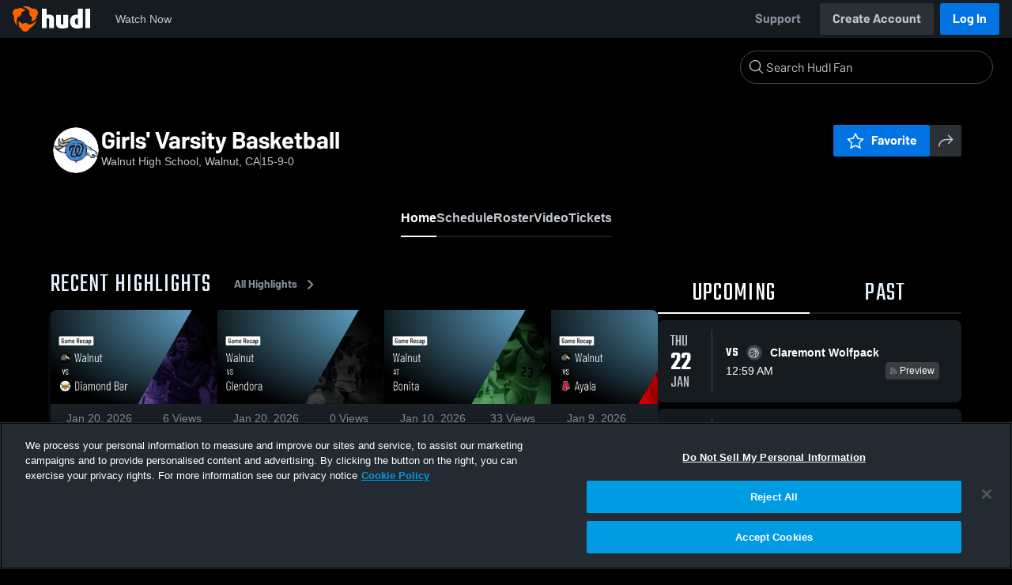

--- FILE ---
content_type: text/html; charset=utf-8
request_url: https://fan.hudl.com/usa/ca/walnut/organization/15705/walnut-high-school/team/114778/girls-varsity-basketball
body_size: 31157
content:
<!DOCTYPE html><html lang="en" data-host="fan.hudl.com"><head><meta charSet="utf-8"/><meta name="viewport" content="width=device-width, initial-scale=1"/><link rel="stylesheet" href="https://assets.hudl.com/_next/v2/fan/_next/static/css/9e188b79b0ec4455.css" data-precedence="next"/><link rel="stylesheet" href="https://assets.hudl.com/_next/v2/fan/_next/static/css/ab453296d7f5b7d0.css" data-precedence="next"/><link rel="stylesheet" href="https://assets.hudl.com/_next/v2/fan/_next/static/css/d49e545865dda7a2.css" data-precedence="next"/><link rel="stylesheet" href="https://assets.hudl.com/_next/v2/fan/_next/static/css/29866b76b3698ef2.css" data-precedence="next"/><link rel="stylesheet" href="https://assets.hudl.com/_next/v2/fan/_next/static/css/75313573a4613d32.css" data-precedence="next"/><link rel="stylesheet" href="https://assets.hudl.com/_next/v2/fan/_next/static/css/63645920d6baf014.css" data-precedence="next"/><link rel="stylesheet" href="https://assets.hudl.com/_next/v2/fan/_next/static/css/10eb8813357ebbdc.css" data-precedence="next"/><link rel="stylesheet" href="https://assets.hudl.com/_next/v2/fan/_next/static/css/273bc9f67f424069.css" data-precedence="next"/><link rel="stylesheet" href="https://assets.hudl.com/_next/v2/fan/_next/static/css/e90ba3583522f3dd.css" data-precedence="next"/><link rel="stylesheet" href="https://assets.hudl.com/_next/v2/fan/_next/static/css/6d129774b035da85.css" data-precedence="next"/><link rel="stylesheet" href="https://assets.hudl.com/_next/v2/fan/_next/static/css/dc4dedf7040a902b.css" data-precedence="next"/><link rel="stylesheet" href="https://assets.hudl.com/_next/v2/fan/_next/static/css/5a14df9a09ee6a8c.css" data-precedence="next"/><link rel="stylesheet" href="https://assets.hudl.com/_next/v2/fan/_next/static/css/02ed5018e60c484e.css" data-precedence="next"/><link rel="stylesheet" href="https://assets.hudl.com/_next/v2/fan/_next/static/css/19f015bd49b83022.css" data-precedence="next"/><link rel="stylesheet" href="https://assets.hudl.com/_next/v2/fan/_next/static/css/2cb2d14732a926d6.css" data-precedence="next"/><link rel="stylesheet" href="https://assets.hudl.com/_next/v2/fan/_next/static/css/2b23785efdc2d4bc.css" data-precedence="next"/><link rel="stylesheet" href="https://assets.hudl.com/_next/v2/fan/_next/static/css/9b2489a64625d49b.css" data-precedence="next"/><link rel="stylesheet" href="https://assets.hudl.com/_next/v2/fan/_next/static/css/0ed7a6fab27cebd0.css" data-precedence="next"/><link rel="stylesheet" href="https://assets.hudl.com/_next/v2/fan/_next/static/css/059eaff95271f923.css" data-precedence="next"/><link rel="stylesheet" href="https://assets.hudl.com/_next/v2/fan/_next/static/css/f4480f3ef062d004.css" data-precedence="next"/><link rel="stylesheet" href="https://assets.hudl.com/_next/v2/fan/_next/static/css/1532d4d13e12658c.css" data-precedence="next"/><link rel="stylesheet" href="https://assets.hudl.com/_next/v2/fan/_next/static/css/aaefeaebe9484a85.css" data-precedence="next"/><link rel="stylesheet" href="https://assets.hudl.com/_next/v2/fan/_next/static/css/07ea85ccf5447c18.css" data-precedence="next"/><link rel="stylesheet" href="https://assets.hudl.com/_next/v2/fan/_next/static/css/5d14b2601cd209f1.css" data-precedence="next"/><link rel="stylesheet" href="https://assets.hudl.com/_next/v2/fan/_next/static/css/ca9d75d9dd60104b.css" data-precedence="next"/><link rel="stylesheet" href="https://assets.hudl.com/_next/v2/fan/_next/static/css/c11997423df88b5c.css" data-precedence="next"/><link rel="stylesheet" href="https://assets.hudl.com/_next/v2/fan/_next/static/css/75a945cfa22dfcad.css" data-precedence="next"/><link rel="stylesheet" href="https://assets.hudl.com/_next/v2/fan/_next/static/css/2b7d2904574766fe.css" data-precedence="next"/><link rel="stylesheet" href="https://assets.hudl.com/_next/v2/fan/_next/static/css/e716073b28115e1b.css" data-precedence="next"/><link rel="preload" as="script" fetchPriority="low" href="https://assets.hudl.com/_next/v2/fan/_next/static/chunks/webpack-771ef2d4e0ca9925.js"/><script src="https://assets.hudl.com/_next/v2/fan/_next/static/chunks/939370a5-b904a15e8e20ee6f.js" async=""></script><script src="https://assets.hudl.com/_next/v2/fan/_next/static/chunks/1409-6cdd02848eaba7bb.js" async=""></script><script src="https://assets.hudl.com/_next/v2/fan/_next/static/chunks/main-app-f4b158e7545e1a8f.js" async=""></script><script src="https://assets.hudl.com/_next/v2/fan/_next/static/chunks/app/global-error-19cdd74590e564a0.js" async=""></script><script src="https://assets.hudl.com/_next/v2/fan/_next/static/chunks/ff20c4a3-4434d2fe4e14b98d.js" async=""></script><script src="https://assets.hudl.com/_next/v2/fan/_next/static/chunks/298d1a4e-9593176abee3d49b.js" async=""></script><script src="https://assets.hudl.com/_next/v2/fan/_next/static/chunks/5ec1d55f-30bc026b8ae9371a.js" async=""></script><script src="https://assets.hudl.com/_next/v2/fan/_next/static/chunks/73aca819-c0e692adf6903741.js" async=""></script><script src="https://assets.hudl.com/_next/v2/fan/_next/static/chunks/e3b22baa-58fe4bbd26f9a029.js" async=""></script><script src="https://assets.hudl.com/_next/v2/fan/_next/static/chunks/32cf85b7-7cecb25e734ba06f.js" async=""></script><script src="https://assets.hudl.com/_next/v2/fan/_next/static/chunks/e1510053-4646b14fa22e5eea.js" async=""></script><script src="https://assets.hudl.com/_next/v2/fan/_next/static/chunks/aacb5ff3-2114d936ae139a13.js" async=""></script><script src="https://assets.hudl.com/_next/v2/fan/_next/static/chunks/70957be7-d738b2d31c768100.js" async=""></script><script src="https://assets.hudl.com/_next/v2/fan/_next/static/chunks/e911d361-2d878dea27fa653f.js" async=""></script><script src="https://assets.hudl.com/_next/v2/fan/_next/static/chunks/d8847401-79f09a80d5627ecf.js" async=""></script><script src="https://assets.hudl.com/_next/v2/fan/_next/static/chunks/8365-945f8534a9683584.js" async=""></script><script src="https://assets.hudl.com/_next/v2/fan/_next/static/chunks/4067-897443c6732825bc.js" async=""></script><script src="https://assets.hudl.com/_next/v2/fan/_next/static/chunks/8036-5772b051a6018856.js" async=""></script><script src="https://assets.hudl.com/_next/v2/fan/_next/static/chunks/1754-f55883b325311462.js" async=""></script><script src="https://assets.hudl.com/_next/v2/fan/_next/static/chunks/9227-89fa70aded962b6d.js" async=""></script><script src="https://assets.hudl.com/_next/v2/fan/_next/static/chunks/6933-106f02fd9df39805.js" async=""></script><script src="https://assets.hudl.com/_next/v2/fan/_next/static/chunks/app/%5Bcountry%5D/%5Bsubdivision%5D/%5Bcity%5D/organization/%5BschoolId%5D/%5BschoolName%5D/team/%5BteamId%5D/%5BteamName%5D/page-6281fad832b418e8.js" async=""></script><script src="https://assets.hudl.com/_next/v2/fan/_next/static/chunks/4127-cd68a58fc3ca4f1d.js" async=""></script><script src="https://assets.hudl.com/_next/v2/fan/_next/static/chunks/app/layout-558c2d8304ec861f.js" async=""></script><script src="https://assets.hudl.com/_next/v2/fan/_next/static/chunks/app/error-91ab56db71d123f5.js" async=""></script><script src="https://assets.hudl.com/_next/v2/fan/_next/static/chunks/app/not-found-3357267652788b4f.js" async=""></script><link rel="preload" href="https://cdn.cookielaw.org/scripttemplates/otSDKStub.js" as="script"/><link rel="preload" href="https://sc-ui.hudl.com/hudl-ui-plugins/webnav/1/hudl-ui-plugins-webnav_bundled.js.gz" as="script"/><link rel="preload" href="https://sc-ui.hudl.com/hudl-ui-plugins/generic/1.7.0/hudl-ui-plugins-generic_bundled.js.gz" as="script"/><link rel="preload" href="https://securepubads.g.doubleclick.net/tag/js/gpt.js" as="script"/><link rel="preload" href="https://c.amazon-adsystem.com/aat/amzn-consent.js" as="script"/><link rel="preload" href="https://hudl.my.site.com/ESWHudlbotSupportPage1705930852610/assets/js/bootstrap.min.js" as="script"/><link rel="preconnect" href="https://static.hudl.com"/><meta name="google-site-verification" content="wngxe0hqKejKoVxOuLTIu4L0GzbYvlaYG554-RfEcvc"/><meta name="google-site-verification" content="zMQT38Xd3W8wyNe8SpSeiyx8R6zOROSLxwNa1hhFdkA"/><title>Girls&#x27; Varsity Basketball | High School Sports | Home | Hudl</title><meta name="description" content="View livestreams, highlights and upcoming events for Walnut High School in Walnut, CA."/><meta name="apple-itunes-app" content="app-id=6449098724"/><meta property="og:title" content="Girls&#x27; Varsity Basketball • Home"/><meta property="og:description" content="View livestreams, highlights and upcoming events for Walnut High School in Walnut, CA."/><meta property="og:site_name" content="Hudl"/><meta property="og:image" content="https://static.hudl.com/users/prod/9611884_01d051f6e40c44069f002691f07d49f5.jpg"/><meta property="og:image:alt" content="Girls&#x27; Varsity Basketball Logo"/><meta property="og:type" content="website"/><meta name="twitter:card" content="summary_large_image"/><meta name="twitter:title" content="Girls&#x27; Varsity Basketball • Home"/><meta name="twitter:description" content="View livestreams, highlights and upcoming events for Walnut High School in Walnut, CA."/><meta name="twitter:image" content="https://static.hudl.com/users/prod/9611884_01d051f6e40c44069f002691f07d49f5.jpg"/><link rel="icon" href="/favicon.ico" type="image/x-icon" sizes="16x16"/><link rel="stylesheet" href="https://sc-ui.hudl.com/uniform-ui-components/all/4/uniform-ui-components_bundled.css.gz"/><link href="https://sc-ui.hudl.com/hudl-ui-plugins/webnav/1/hudl-ui-plugins-webnav_bundled.css.gz" rel="stylesheet" type="text/css"/><link href="https://sc-ui.hudl.com/hudl-ui-plugins/generic/1.7.0/hudl-ui-plugins-generic_bundled.css.gz" rel="stylesheet" type="text/css"/><link rel="stylesheet" href="https://static.hudl.com/microservice-assets/frontends/uniform/fonts/barlow.css"/><script src="https://assets.hudl.com/_next/v2/fan/_next/static/chunks/polyfills-42372ed130431b0a.js" noModule=""></script></head><body class="u-environment--dark"><noscript><div class="u-notice u-env--light u-notice--tight"><div class="u-indicator u-indicator--information u-padding--half"><svg class="u-icon u-icon--medium" viewBox="0 0 32 32" aria-label="Information" role="img" fill-rule="evenodd"><path fill="inherit" d="M16 2a14 14 0 1 0 0 28 14 14 0 0 0 0-28m0 6a1.5 1.5 0 1 1 0 3 1.5 1.5 0 0 1 0-3m4 15.625a.5.5 0 0 1-.5.5h-7a.5.5 0 0 1-.5-.5v-1.25a.5.5 0 0 1 .5-.5h2.375v-5.75H13.5a.5.5 0 0 1-.5-.5v-1.25a.5.5 0 0 1 .5-.5h3.125a.5.5 0 0 1 .5.5v7.5H19.5a.5.5 0 0 1 .5.5z"></path></svg></div><div class="u-notice__content"><p class="u-text u-text--small u-text--set-solid" data-qa-id="undefined-text"><strong class="u-margin--quarter--right u-notice__header">JavaScript is not enabled.</strong>Some parts of the page may have additional content if JavaScript is enabled.</p></div></div></noscript><script type="application/ld+json">{"@context":"https://schema.org/","@type":"SportsTeam","name":"Girls' Varsity Basketball","logo":"https://static.hudl.com/users/prod/9611884_01d051f6e40c44069f002691f07d49f5.jpg","address":{"@type":"PostalAddress","streetAddress":"400 Pierre Rd","addressLocality":"Walnut","addressRegion":"CA","postalCode":"91789","addressCountry":"US"},"gender":"WOMENS","sport":"BASKETBALL","parentOrganization":{"@context":"https://schema.org/","@type":"HighSchool","name":"Walnut High School","logo":"https://static.hudl.com/users/temp/8485206_aecd0369ffcb49e4b401ee99f8a175d5.jpeg","url":"https://fan.hudl.com/usa/ca/walnut/organization/15705/walnut-high-school","sameAs":"https://fan.hudl.com/walnutmustangs","address":{"@type":"PostalAddress","streetAddress":"400 Pierre Rd","addressLocality":"Walnut","addressRegion":"CA","postalCode":"91789","addressCountry":"US"}}}</script><!--$!--><template data-dgst="BAILOUT_TO_CLIENT_SIDE_RENDERING"></template><!--/$--><script src="https://assets.hudl.com/_next/v2/fan/_next/static/chunks/webpack-771ef2d4e0ca9925.js" async=""></script><script>(self.__next_f=self.__next_f||[]).push([0]);self.__next_f.push([2,null])</script><script>self.__next_f.push([1,"1:HL[\"https://assets.hudl.com/_next/v2/fan/_next/static/css/9e188b79b0ec4455.css\",\"style\"]\n2:HL[\"https://assets.hudl.com/_next/v2/fan/_next/static/css/ab453296d7f5b7d0.css\",\"style\"]\n3:HL[\"https://assets.hudl.com/_next/v2/fan/_next/static/css/d49e545865dda7a2.css\",\"style\"]\n4:HL[\"https://assets.hudl.com/_next/v2/fan/_next/static/css/29866b76b3698ef2.css\",\"style\"]\n5:HL[\"https://assets.hudl.com/_next/v2/fan/_next/static/css/75313573a4613d32.css\",\"style\"]\n6:HL[\"https://assets.hudl.com/_next/v2/fan/_next/static/css/63645920d6baf014.css\",\"style\"]\n7:HL[\"https://assets.hudl.com/_next/v2/fan/_next/static/css/10eb8813357ebbdc.css\",\"style\"]\n8:HL[\"https://assets.hudl.com/_next/v2/fan/_next/static/css/273bc9f67f424069.css\",\"style\"]\n9:HL[\"https://assets.hudl.com/_next/v2/fan/_next/static/css/e90ba3583522f3dd.css\",\"style\"]\na:HL[\"https://assets.hudl.com/_next/v2/fan/_next/static/css/6d129774b035da85.css\",\"style\"]\nb:HL[\"https://assets.hudl.com/_next/v2/fan/_next/static/css/dc4dedf7040a902b.css\",\"style\"]\nc:HL[\"https://assets.hudl.com/_next/v2/fan/_next/static/css/5a14df9a09ee6a8c.css\",\"style\"]\nd:HL[\"https://assets.hudl.com/_next/v2/fan/_next/static/css/02ed5018e60c484e.css\",\"style\"]\ne:HL[\"https://assets.hudl.com/_next/v2/fan/_next/static/css/19f015bd49b83022.css\",\"style\"]\nf:HL[\"https://assets.hudl.com/_next/v2/fan/_next/static/css/2cb2d14732a926d6.css\",\"style\"]\n10:HL[\"https://assets.hudl.com/_next/v2/fan/_next/static/css/2b23785efdc2d4bc.css\",\"style\"]\n11:HL[\"https://assets.hudl.com/_next/v2/fan/_next/static/css/9b2489a64625d49b.css\",\"style\"]\n12:HL[\"https://assets.hudl.com/_next/v2/fan/_next/static/css/0ed7a6fab27cebd0.css\",\"style\"]\n13:HL[\"https://assets.hudl.com/_next/v2/fan/_next/static/css/059eaff95271f923.css\",\"style\"]\n14:HL[\"https://assets.hudl.com/_next/v2/fan/_next/static/css/f4480f3ef062d004.css\",\"style\"]\n15:HL[\"https://assets.hudl.com/_next/v2/fan/_next/static/css/1532d4d13e12658c.css\",\"style\"]\n16:HL[\"https://assets.hudl.com/_next/v2/fan/_next/static/css/aaefeaebe9484a85.css\",\"style\"]\n17:HL[\"https://assets.hudl.com/_next/v2"])</script><script>self.__next_f.push([1,"/fan/_next/static/css/07ea85ccf5447c18.css\",\"style\"]\n18:HL[\"https://assets.hudl.com/_next/v2/fan/_next/static/css/5d14b2601cd209f1.css\",\"style\"]\n19:HL[\"https://assets.hudl.com/_next/v2/fan/_next/static/css/ca9d75d9dd60104b.css\",\"style\"]\n1a:HL[\"https://assets.hudl.com/_next/v2/fan/_next/static/css/c11997423df88b5c.css\",\"style\"]\n1b:HL[\"https://assets.hudl.com/_next/v2/fan/_next/static/css/75a945cfa22dfcad.css\",\"style\"]\n1c:HL[\"https://assets.hudl.com/_next/v2/fan/_next/static/css/2b7d2904574766fe.css\",\"style\"]\n1d:HL[\"https://assets.hudl.com/_next/v2/fan/_next/static/css/e716073b28115e1b.css\",\"style\"]\n"])</script><script>self.__next_f.push([1,"1e:I[41585,[],\"\"]\n21:I[42224,[],\"\"]\n29:I[90696,[],\"\"]\n2c:I[17708,[\"6470\",\"static/chunks/app/global-error-19cdd74590e564a0.js\"],\"default\"]\n22:[\"country\",\"usa\",\"d\"]\n23:[\"subdivision\",\"ca\",\"d\"]\n24:[\"city\",\"walnut\",\"d\"]\n25:[\"schoolId\",\"15705\",\"d\"]\n26:[\"schoolName\",\"walnut-high-school\",\"d\"]\n27:[\"teamId\",\"114778\",\"d\"]\n28:[\"teamName\",\"girls-varsity-basketball\",\"d\"]\n2d:[]\n"])</script><script>self.__next_f.push([1,"0:[\"$\",\"$L1e\",null,{\"buildId\":\"LpsbOlb1CFcnLdybXyo6o\",\"assetPrefix\":\"https://assets.hudl.com/_next/v2/fan\",\"urlParts\":[\"\",\"usa\",\"ca\",\"walnut\",\"organization\",\"15705\",\"walnut-high-school\",\"team\",\"114778\",\"girls-varsity-basketball\"],\"initialTree\":[\"\",{\"children\":[[\"country\",\"usa\",\"d\"],{\"children\":[[\"subdivision\",\"ca\",\"d\"],{\"children\":[[\"city\",\"walnut\",\"d\"],{\"children\":[\"organization\",{\"children\":[[\"schoolId\",\"15705\",\"d\"],{\"children\":[[\"schoolName\",\"walnut-high-school\",\"d\"],{\"children\":[\"team\",{\"children\":[[\"teamId\",\"114778\",\"d\"],{\"children\":[[\"teamName\",\"girls-varsity-basketball\",\"d\"],{\"children\":[\"__PAGE__\",{}]}]}]}]}]}]}]}]}]}]},\"$undefined\",\"$undefined\",true],\"initialSeedData\":[\"\",{\"children\":[[\"country\",\"usa\",\"d\"],{\"children\":[[\"subdivision\",\"ca\",\"d\"],{\"children\":[[\"city\",\"walnut\",\"d\"],{\"children\":[\"organization\",{\"children\":[[\"schoolId\",\"15705\",\"d\"],{\"children\":[[\"schoolName\",\"walnut-high-school\",\"d\"],{\"children\":[\"team\",{\"children\":[[\"teamId\",\"114778\",\"d\"],{\"children\":[[\"teamName\",\"girls-varsity-basketball\",\"d\"],{\"children\":[\"__PAGE__\",{},[[\"$L1f\",\"$L20\",[[\"$\",\"link\",\"0\",{\"rel\":\"stylesheet\",\"href\":\"https://assets.hudl.com/_next/v2/fan/_next/static/css/e90ba3583522f3dd.css\",\"precedence\":\"next\",\"crossOrigin\":\"$undefined\"}],[\"$\",\"link\",\"1\",{\"rel\":\"stylesheet\",\"href\":\"https://assets.hudl.com/_next/v2/fan/_next/static/css/6d129774b035da85.css\",\"precedence\":\"next\",\"crossOrigin\":\"$undefined\"}],[\"$\",\"link\",\"2\",{\"rel\":\"stylesheet\",\"href\":\"https://assets.hudl.com/_next/v2/fan/_next/static/css/dc4dedf7040a902b.css\",\"precedence\":\"next\",\"crossOrigin\":\"$undefined\"}],[\"$\",\"link\",\"3\",{\"rel\":\"stylesheet\",\"href\":\"https://assets.hudl.com/_next/v2/fan/_next/static/css/5a14df9a09ee6a8c.css\",\"precedence\":\"next\",\"crossOrigin\":\"$undefined\"}],[\"$\",\"link\",\"4\",{\"rel\":\"stylesheet\",\"href\":\"https://assets.hudl.com/_next/v2/fan/_next/static/css/02ed5018e60c484e.css\",\"precedence\":\"next\",\"crossOrigin\":\"$undefined\"}],[\"$\",\"link\",\"5\",{\"rel\":\"stylesheet\",\"href\":\"https://assets.hudl.com/_next/v2/fan/_next/static/css/19f015bd49b83022.css\",\"precedence\":\"next\",\"crossOrigin\":\"$undefined\"}],[\"$\",\"link\",\"6\",{\"rel\":\"stylesheet\",\"href\":\"https://assets.hudl.com/_next/v2/fan/_next/static/css/2cb2d14732a926d6.css\",\"precedence\":\"next\",\"crossOrigin\":\"$undefined\"}],[\"$\",\"link\",\"7\",{\"rel\":\"stylesheet\",\"href\":\"https://assets.hudl.com/_next/v2/fan/_next/static/css/2b23785efdc2d4bc.css\",\"precedence\":\"next\",\"crossOrigin\":\"$undefined\"}],[\"$\",\"link\",\"8\",{\"rel\":\"stylesheet\",\"href\":\"https://assets.hudl.com/_next/v2/fan/_next/static/css/9b2489a64625d49b.css\",\"precedence\":\"next\",\"crossOrigin\":\"$undefined\"}],[\"$\",\"link\",\"9\",{\"rel\":\"stylesheet\",\"href\":\"https://assets.hudl.com/_next/v2/fan/_next/static/css/0ed7a6fab27cebd0.css\",\"precedence\":\"next\",\"crossOrigin\":\"$undefined\"}],[\"$\",\"link\",\"10\",{\"rel\":\"stylesheet\",\"href\":\"https://assets.hudl.com/_next/v2/fan/_next/static/css/059eaff95271f923.css\",\"precedence\":\"next\",\"crossOrigin\":\"$undefined\"}],[\"$\",\"link\",\"11\",{\"rel\":\"stylesheet\",\"href\":\"https://assets.hudl.com/_next/v2/fan/_next/static/css/f4480f3ef062d004.css\",\"precedence\":\"next\",\"crossOrigin\":\"$undefined\"}],[\"$\",\"link\",\"12\",{\"rel\":\"stylesheet\",\"href\":\"https://assets.hudl.com/_next/v2/fan/_next/static/css/1532d4d13e12658c.css\",\"precedence\":\"next\",\"crossOrigin\":\"$undefined\"}],[\"$\",\"link\",\"13\",{\"rel\":\"stylesheet\",\"href\":\"https://assets.hudl.com/_next/v2/fan/_next/static/css/aaefeaebe9484a85.css\",\"precedence\":\"next\",\"crossOrigin\":\"$undefined\"}],[\"$\",\"link\",\"14\",{\"rel\":\"stylesheet\",\"href\":\"https://assets.hudl.com/_next/v2/fan/_next/static/css/07ea85ccf5447c18.css\",\"precedence\":\"next\",\"crossOrigin\":\"$undefined\"}],[\"$\",\"link\",\"15\",{\"rel\":\"stylesheet\",\"href\":\"https://assets.hudl.com/_next/v2/fan/_next/static/css/5d14b2601cd209f1.css\",\"precedence\":\"next\",\"crossOrigin\":\"$undefined\"}],[\"$\",\"link\",\"16\",{\"rel\":\"stylesheet\",\"href\":\"https://assets.hudl.com/_next/v2/fan/_next/static/css/ca9d75d9dd60104b.css\",\"precedence\":\"next\",\"crossOrigin\":\"$undefined\"}],[\"$\",\"link\",\"17\",{\"rel\":\"stylesheet\",\"href\":\"https://assets.hudl.com/_next/v2/fan/_next/static/css/c11997423df88b5c.css\",\"precedence\":\"next\",\"crossOrigin\":\"$undefined\"}],[\"$\",\"link\",\"18\",{\"rel\":\"stylesheet\",\"href\":\"https://assets.hudl.com/_next/v2/fan/_next/static/css/75a945cfa22dfcad.css\",\"precedence\":\"next\",\"crossOrigin\":\"$undefined\"}],[\"$\",\"link\",\"19\",{\"rel\":\"stylesheet\",\"href\":\"https://assets.hudl.com/_next/v2/fan/_next/static/css/2b7d2904574766fe.css\",\"precedence\":\"next\",\"crossOrigin\":\"$undefined\"}],[\"$\",\"link\",\"20\",{\"rel\":\"stylesheet\",\"href\":\"https://assets.hudl.com/_next/v2/fan/_next/static/css/e716073b28115e1b.css\",\"precedence\":\"next\",\"crossOrigin\":\"$undefined\"}]]],null],null]},[null,[\"$\",\"$L21\",null,{\"parallelRouterKey\":\"children\",\"segmentPath\":[\"children\",\"$22\",\"children\",\"$23\",\"children\",\"$24\",\"children\",\"organization\",\"children\",\"$25\",\"children\",\"$26\",\"children\",\"team\",\"children\",\"$27\",\"children\",\"$28\",\"children\"],\"error\":\"$undefined\",\"errorStyles\":\"$undefined\",\"errorScripts\":\"$undefined\",\"template\":[\"$\",\"$L29\",null,{}],\"templateStyles\":\"$undefined\",\"templateScripts\":\"$undefined\",\"notFound\":\"$undefined\",\"notFoundStyles\":\"$undefined\"}]],null]},[null,[\"$\",\"$L21\",null,{\"parallelRouterKey\":\"children\",\"segmentPath\":[\"children\",\"$22\",\"children\",\"$23\",\"children\",\"$24\",\"children\",\"organization\",\"children\",\"$25\",\"children\",\"$26\",\"children\",\"team\",\"children\",\"$27\",\"children\"],\"error\":\"$undefined\",\"errorStyles\":\"$undefined\",\"errorScripts\":\"$undefined\",\"template\":[\"$\",\"$L29\",null,{}],\"templateStyles\":\"$undefined\",\"templateScripts\":\"$undefined\",\"notFound\":\"$undefined\",\"notFoundStyles\":\"$undefined\"}]],null]},[null,[\"$\",\"$L21\",null,{\"parallelRouterKey\":\"children\",\"segmentPath\":[\"children\",\"$22\",\"children\",\"$23\",\"children\",\"$24\",\"children\",\"organization\",\"children\",\"$25\",\"children\",\"$26\",\"children\",\"team\",\"children\"],\"error\":\"$undefined\",\"errorStyles\":\"$undefined\",\"errorScripts\":\"$undefined\",\"template\":[\"$\",\"$L29\",null,{}],\"templateStyles\":\"$undefined\",\"templateScripts\":\"$undefined\",\"notFound\":\"$undefined\",\"notFoundStyles\":\"$undefined\"}]],null]},[null,[\"$\",\"$L21\",null,{\"parallelRouterKey\":\"children\",\"segmentPath\":[\"children\",\"$22\",\"children\",\"$23\",\"children\",\"$24\",\"children\",\"organization\",\"children\",\"$25\",\"children\",\"$26\",\"children\"],\"error\":\"$undefined\",\"errorStyles\":\"$undefined\",\"errorScripts\":\"$undefined\",\"template\":[\"$\",\"$L29\",null,{}],\"templateStyles\":\"$undefined\",\"templateScripts\":\"$undefined\",\"notFound\":\"$undefined\",\"notFoundStyles\":\"$undefined\"}]],null]},[null,[\"$\",\"$L21\",null,{\"parallelRouterKey\":\"children\",\"segmentPath\":[\"children\",\"$22\",\"children\",\"$23\",\"children\",\"$24\",\"children\",\"organization\",\"children\",\"$25\",\"children\"],\"error\":\"$undefined\",\"errorStyles\":\"$undefined\",\"errorScripts\":\"$undefined\",\"template\":[\"$\",\"$L29\",null,{}],\"templateStyles\":\"$undefined\",\"templateScripts\":\"$undefined\",\"notFound\":\"$undefined\",\"notFoundStyles\":\"$undefined\"}]],null]},[null,[\"$\",\"$L21\",null,{\"parallelRouterKey\":\"children\",\"segmentPath\":[\"children\",\"$22\",\"children\",\"$23\",\"children\",\"$24\",\"children\",\"organization\",\"children\"],\"error\":\"$undefined\",\"errorStyles\":\"$undefined\",\"errorScripts\":\"$undefined\",\"template\":[\"$\",\"$L29\",null,{}],\"templateStyles\":\"$undefined\",\"templateScripts\":\"$undefined\",\"notFound\":\"$undefined\",\"notFoundStyles\":\"$undefined\"}]],null]},[null,[\"$\",\"$L21\",null,{\"parallelRouterKey\":\"children\",\"segmentPath\":[\"children\",\"$22\",\"children\",\"$23\",\"children\",\"$24\",\"children\"],\"error\":\"$undefined\",\"errorStyles\":\"$undefined\",\"errorScripts\":\"$undefined\",\"template\":[\"$\",\"$L29\",null,{}],\"templateStyles\":\"$undefined\",\"templateScripts\":\"$undefined\",\"notFound\":\"$undefined\",\"notFoundStyles\":\"$undefined\"}]],null]},[null,[\"$\",\"$L21\",null,{\"parallelRouterKey\":\"children\",\"segmentPath\":[\"children\",\"$22\",\"children\",\"$23\",\"children\"],\"error\":\"$undefined\",\"errorStyles\":\"$undefined\",\"errorScripts\":\"$undefined\",\"template\":[\"$\",\"$L29\",null,{}],\"templateStyles\":\"$undefined\",\"templateScripts\":\"$undefined\",\"notFound\":\"$undefined\",\"notFoundStyles\":\"$undefined\"}]],null]},[null,[\"$\",\"$L21\",null,{\"parallelRouterKey\":\"children\",\"segmentPath\":[\"children\",\"$22\",\"children\"],\"error\":\"$undefined\",\"errorStyles\":\"$undefined\",\"errorScripts\":\"$undefined\",\"template\":[\"$\",\"$L29\",null,{}],\"templateStyles\":\"$undefined\",\"templateScripts\":\"$undefined\",\"notFound\":\"$undefined\",\"notFoundStyles\":\"$undefined\"}]],null]},[[[[\"$\",\"link\",\"0\",{\"rel\":\"stylesheet\",\"href\":\"https://assets.hudl.com/_next/v2/fan/_next/static/css/9e188b79b0ec4455.css\",\"precedence\":\"next\",\"crossOrigin\":\"$undefined\"}],[\"$\",\"link\",\"1\",{\"rel\":\"stylesheet\",\"href\":\"https://assets.hudl.com/_next/v2/fan/_next/static/css/ab453296d7f5b7d0.css\",\"precedence\":\"next\",\"crossOrigin\":\"$undefined\"}],[\"$\",\"link\",\"2\",{\"rel\":\"stylesheet\",\"href\":\"https://assets.hudl.com/_next/v2/fan/_next/static/css/d49e545865dda7a2.css\",\"precedence\":\"next\",\"crossOrigin\":\"$undefined\"}],[\"$\",\"link\",\"3\",{\"rel\":\"stylesheet\",\"href\":\"https://assets.hudl.com/_next/v2/fan/_next/static/css/29866b76b3698ef2.css\",\"precedence\":\"next\",\"crossOrigin\":\"$undefined\"}],[\"$\",\"link\",\"4\",{\"rel\":\"stylesheet\",\"href\":\"https://assets.hudl.com/_next/v2/fan/_next/static/css/75313573a4613d32.css\",\"precedence\":\"next\",\"crossOrigin\":\"$undefined\"}],[\"$\",\"link\",\"5\",{\"rel\":\"stylesheet\",\"href\":\"https://assets.hudl.com/_next/v2/fan/_next/static/css/63645920d6baf014.css\",\"precedence\":\"next\",\"crossOrigin\":\"$undefined\"}],[\"$\",\"link\",\"6\",{\"rel\":\"stylesheet\",\"href\":\"https://assets.hudl.com/_next/v2/fan/_next/static/css/10eb8813357ebbdc.css\",\"precedence\":\"next\",\"crossOrigin\":\"$undefined\"}],[\"$\",\"link\",\"7\",{\"rel\":\"stylesheet\",\"href\":\"https://assets.hudl.com/_next/v2/fan/_next/static/css/273bc9f67f424069.css\",\"precedence\":\"next\",\"crossOrigin\":\"$undefined\"}]],\"$L2a\"],null],null],\"couldBeIntercepted\":false,\"initialHead\":[null,\"$L2b\"],\"globalErrorComponent\":\"$2c\",\"missingSlots\":\"$W2d\"}]\n"])</script><script>self.__next_f.push([1,"2e:I[6196,[\"770\",\"static/chunks/ff20c4a3-4434d2fe4e14b98d.js\",\"2000\",\"static/chunks/298d1a4e-9593176abee3d49b.js\",\"5918\",\"static/chunks/5ec1d55f-30bc026b8ae9371a.js\",\"2\",\"static/chunks/73aca819-c0e692adf6903741.js\",\"1668\",\"static/chunks/e3b22baa-58fe4bbd26f9a029.js\",\"3249\",\"static/chunks/32cf85b7-7cecb25e734ba06f.js\",\"149\",\"static/chunks/e1510053-4646b14fa22e5eea.js\",\"4235\",\"static/chunks/aacb5ff3-2114d936ae139a13.js\",\"5670\",\"static/chunks/70957be7-d738b2d31c768100.js\",\"6398\",\"static/chunks/e911d361-2d878dea27fa653f.js\",\"6612\",\"static/chunks/d8847401-79f09a80d5627ecf.js\",\"8365\",\"static/chunks/8365-945f8534a9683584.js\",\"4067\",\"static/chunks/4067-897443c6732825bc.js\",\"8036\",\"static/chunks/8036-5772b051a6018856.js\",\"1754\",\"static/chunks/1754-f55883b325311462.js\",\"9227\",\"static/chunks/9227-89fa70aded962b6d.js\",\"6933\",\"static/chunks/6933-106f02fd9df39805.js\",\"3765\",\"static/chunks/app/%5Bcountry%5D/%5Bsubdivision%5D/%5Bcity%5D/organization/%5BschoolId%5D/%5BschoolName%5D/team/%5BteamId%5D/%5BteamName%5D/page-6281fad832b418e8.js\"],\"ClientHostContextProvider\"]\n2f:I[74872,[\"8365\",\"static/chunks/8365-945f8534a9683584.js\",\"4127\",\"static/chunks/4127-cd68a58fc3ca4f1d.js\",\"1754\",\"static/chunks/1754-f55883b325311462.js\",\"3185\",\"static/chunks/app/layout-558c2d8304ec861f.js\"],\"\"]\n31:I[75218,[\"8365\",\"static/chunks/8365-945f8534a9683584.js\",\"4127\",\"static/chunks/4127-cd68a58fc3ca4f1d.js\",\"1754\",\"static/chunks/1754-f55883b325311462.js\",\"3185\",\"static/chunks/app/layout-558c2d8304ec861f.js\"],\"TimingAnalytics\"]\n"])</script><script>self.__next_f.push([1,"2a:[\"$\",\"$L2e\",null,{\"host\":\"fan.hudl.com\",\"children\":[\"$\",\"html\",null,{\"lang\":\"en\",\"data-host\":\"fan.hudl.com\",\"children\":[[\"$\",\"head\",null,{\"children\":[[\"$\",\"$L2f\",null,{\"src\":\"https://cdn.cookielaw.org/scripttemplates/otSDKStub.js\",\"type\":\"text/javascript\",\"data-domain-script\":\"3bd688f5-b6bf-4b17-939b-ebc3cf875964\"}],[\"$\",\"$L2f\",null,{\"id\":\"optanon-inline\",\"dangerouslySetInnerHTML\":{\"__html\":\"\\n              function OptanonWrapper() {\\n                if (window.OnetrustActiveGroups) {\\n                  var activeGroups = window.OnetrustActiveGroups\\n                    .split(',')\\n                    .filter(function(g) { return g !== '' \u0026\u0026 g.startsWith('C000'); });\\n                  window.dispatchEvent(new CustomEvent('OneTrustGroupsUpdated', { detail: activeGroups }));\\n                }\\n              }\\n            \"}}],[\"$\",\"link\",null,{\"rel\":\"stylesheet\",\"href\":\"https://sc-ui.hudl.com/uniform-ui-components/all/4/uniform-ui-components_bundled.css.gz\"}],[\"$\",\"$L2f\",null,{\"id\":\"hudlEmbed\",\"dangerouslySetInnerHTML\":{\"__html\":\"window.__hudlEmbed = { data: {} };\"}}],[\"$\",\"link\",null,{\"href\":\"https://sc-ui.hudl.com/hudl-ui-plugins/webnav/1/hudl-ui-plugins-webnav_bundled.css.gz\",\"rel\":\"stylesheet\",\"type\":\"text/css\"}],[\"$\",\"link\",null,{\"href\":\"https://sc-ui.hudl.com/hudl-ui-plugins/generic/1.7.0/hudl-ui-plugins-generic_bundled.css.gz\",\"rel\":\"stylesheet\",\"type\":\"text/css\"}],[\"$\",\"$L2f\",null,{\"src\":\"https://sc-ui.hudl.com/hudl-ui-plugins/webnav/1/hudl-ui-plugins-webnav_bundled.js.gz\",\"type\":\"text/javascript\"}],[\"$\",\"$L2f\",null,{\"src\":\"https://sc-ui.hudl.com/hudl-ui-plugins/generic/1.7.0/hudl-ui-plugins-generic_bundled.js.gz\",\"type\":\"text/javascript\"}],[\"$\",\"$L2f\",null,{\"src\":\"https://securepubads.g.doubleclick.net/tag/js/gpt.js\",\"type\":\"text/javascript\"}],[\"$\",\"$L2f\",null,{\"src\":\"https://c.amazon-adsystem.com/aat/amzn-consent.js\",\"type\":\"text/javascript\"}],[\"$\",\"$L2f\",null,{\"src\":\"https://hudl.my.site.com/ESWHudlbotSupportPage1705930852610/assets/js/bootstrap.min.js\",\"type\":\"text/javascript\"}],[\"$\",\"link\",null,{\"rel\":\"preconnect\",\"href\":\"https://static.hudl.com\"}],[\"$\",\"link\",null,{\"rel\":\"stylesheet\",\"href\":\"https://static.hudl.com/microservice-assets/frontends/uniform/fonts/barlow.css\"}],[\"$\",\"meta\",null,{\"name\":\"google-site-verification\",\"content\":\"wngxe0hqKejKoVxOuLTIu4L0GzbYvlaYG554-RfEcvc\"}],[\"$\",\"meta\",null,{\"name\":\"google-site-verification\",\"content\":\"zMQT38Xd3W8wyNe8SpSeiyx8R6zOROSLxwNa1hhFdkA\"}]]}],[\"$\",\"body\",null,{\"className\":\"u-environment--dark\",\"children\":[[\"$\",\"noscript\",null,{\"children\":[\"$\",\"div\",null,{\"className\":\"u-notice u-env--light u-notice--tight\",\"children\":[[\"$\",\"div\",null,{\"className\":\"u-indicator u-indicator--information u-padding--half\",\"children\":[\"$\",\"svg\",null,{\"className\":\"u-icon u-icon--medium\",\"viewBox\":\"0 0 32 32\",\"aria-label\":\"Information\",\"role\":\"img\",\"fillRule\":\"evenodd\",\"data-qa-id\":\"$undefined\",\"children\":[\"$\",\"path\",null,{\"fill\":\"inherit\",\"d\":\"M16 2a14 14 0 1 0 0 28 14 14 0 0 0 0-28m0 6a1.5 1.5 0 1 1 0 3 1.5 1.5 0 0 1 0-3m4 15.625a.5.5 0 0 1-.5.5h-7a.5.5 0 0 1-.5-.5v-1.25a.5.5 0 0 1 .5-.5h2.375v-5.75H13.5a.5.5 0 0 1-.5-.5v-1.25a.5.5 0 0 1 .5-.5h3.125a.5.5 0 0 1 .5.5v7.5H19.5a.5.5 0 0 1 .5.5z\"}]}]}],[\"$\",\"div\",null,{\"className\":\"u-notice__content\",\"children\":[\"$\",\"p\",null,{\"className\":\"u-text u-text--small u-text--set-solid\",\"data-qa-id\":\"undefined-text\",\"children\":[[\"$\",\"strong\",null,{\"className\":\"u-margin--quarter--right u-notice__header\",\"children\":\"JavaScript is not enabled.\"}],\"Some parts of the page may have additional content if JavaScript is enabled.\"]}]}]]}]}],\"$L30\"]}],[\"$\",\"$L31\",null,{}]]}]}]\n"])</script><script>self.__next_f.push([1,"32:I[13667,[\"8365\",\"static/chunks/8365-945f8534a9683584.js\",\"4127\",\"static/chunks/4127-cd68a58fc3ca4f1d.js\",\"1754\",\"static/chunks/1754-f55883b325311462.js\",\"3185\",\"static/chunks/app/layout-558c2d8304ec861f.js\"],\"default\"]\n33:I[93542,[\"7601\",\"static/chunks/app/error-91ab56db71d123f5.js\"],\"default\"]\n34:I[90627,[\"770\",\"static/chunks/ff20c4a3-4434d2fe4e14b98d.js\",\"8365\",\"static/chunks/8365-945f8534a9683584.js\",\"4067\",\"static/chunks/4067-897443c6732825bc.js\",\"1754\",\"static/chunks/1754-f55883b325311462.js\",\"9227\",\"static/chunks/9227-89fa70aded962b6d.js\",\"9160\",\"static/chunks/app/not-found-3357267652788b4f.js\"],\"default\"]\n"])</script><script>self.__next_f.push([1,"30:[\"$\",\"$L32\",null,{\"messages\":{\"fan.schedule.schedule-entry-content.past-game-final\":\"FINAL\",\"fan.ticketing.checkout.order-total\":\"Order Total: {ticketTypeQuantitiesSum, plural, =0 {0 tickets} =1 {1 ticket} other {# tickets}}\",\"fan.video.video-landing.allEvents\":\"All Events\",\"fan.ticketing.order.confirmation.use-mobile-device-help-text\":\"Save your {itemTypePluralized} digitally on your mobile device.\",\"fan.account.verify-email.resend-success-header\":\"Check Your Email\",\"fan.ticketing.max-per-order-per-line-item\":\"Limit: {limit}\",\"fan.ticketing.order.confirmation.scan-entry-tickets\":\"Show Tickets at Event\",\"fan.ticketing.order.confirmation.print-item-tickets\":\"Access Tickets Early\",\"fan.smart-app-banner.description\":\"Teams, scores, streams \u0026 more.\",\"fan.schedule.date-range.reset-button-text.this-month\":\"This Month\",\"fan.ticketing.order.confirmation.confirmation-description-hudl-support-button\":\"Your tickets have been sent to {emailAddress}. If you don't receive an email after a few minutes, check your spam folder or {hudlSupport}\",\"fan.footer.privacy-policy\":\"Privacy Policy\",\"fan.ticketing.pass.qr-code-alt-text\":\"The QR Code for pass {passNumber} of {totalPassesNumber}\",\"fan.video.team.emptyState\":\"No Video Published This Season\",\"fan.footer.license-agreement\":\"Software License Agreement\",\"fan.overview.live-now\":\"Live Now\",\"fan.org-programs.registration-card.details\":\"Details\",\"fan.league.all-live-and-upcoming\":\"All Live \u0026 Upcoming\",\"fan.video.thumbnail.login\":\"Log In\",\"fan.ticketing.my.details-header-passes\":\"Pass Details\",\"fan.org-programs.payment-schedule.fee-note\":\"Payments will automatically be charged and transaction fees applied on the dates listed above.\",\"fan.sport.lacrosse\":\"Lacrosse\",\"fan.favorite-sidebar.redirect.athlete.incomplete\":\"Unable to navigate to athlete profile.\",\"fan.account.personal-info.deleteAccount.modalTitle\":\"Delete Account?\",\"fan.ticketing.event.does-not-exist\":\"This event no longer exists. Go to Tickets to find upcoming events.\",\"fan.org-programs.status-card.no-athletes.title\":\"Add your athletes to get started.\",\"fan.video.video-landing.highlights\":\"Highlights\",\"fan.ticketing.order.checkout.first-name-error-help-text\":\"Please provide your first name.\",\"fan.schedule.schedule-entry-content.broadcasted-by\":\"Broadcasted by \",\"fan.button.continue\":\"Continue\",\"fan.schedule.schedule-entry-content.game-highlights\":\"GAME HIGHLIGHTS\",\"fan.dialog.share.copy-link\":\"Or copy link\",\"fan.org-programs.status-card.unauthenticated.create-account-link\":\"Create account\",\"fan.org-programs.payment-options.view-schedule\":\"View Schedule\",\"fan.account.password-security.password.body\":\"Reset your Hudl account password.\",\"fan.ticketing.order.checkout.confirm-email-error-help-text\":\"Email address does not match.\",\"fan.ticketing.order.review.total-includes-fees-non-refundable\":\"Total includes all fees. All purchases are non-refundable.\",\"fan.ticketing.order.confirmation.organization-info-secondary\":\"Order # {ticketGroupReference}\",\"fan.ticketing.my.ticketing-orders.no-passes-purchased-help-text\":\"You'll be able to access purchased passes here. All purchases directly support athletic programs and their teams.\",\"fan.schedule.content.emptyState\":\"No Event Summary Available\",\"fan.registration-participant.form-item.grade-academic-year\":\"Your athlete’s grade for the {academicYear} academic year.\",\"fan.schedule.date-range.reset-button-text.this-week\":\"This Week\",\"fan.ticketing.order.checkout.toast-error-message\":\"Something went wrong. Please try again.\",\"fan.sport.soccer-recruiting\":\"Soccer Recruiting\",\"fan.sport.cheer-and-spirit\":\"Cheer And Spirit\",\"fan.ticketing.teams-list.view-teams\":\"View Teams\",\"fan.organization-card.video-button-text\":\"Video\",\"fan.ticketing.redemption.mobile-header-passes\":\"Passes\",\"fan.org-programs.registration-card.status.ineligible\":\"No eligible athletes found.\",\"fan.footer.products.release-notes\":\"Release Notes\",\"fan.ticketing.order.confirmation.confirmation-description-hudl-support-tickets\":\"Your tickets have been sent to {emailAddress}. If you don’t receive an email after a few minutes, check your spam folder or {hudlSupport}\",\"fan.org-programs.payment-options.header-description\":\"Choose your preferred payment option for \",\"fan.team.home.schedule-tab.full-schedule\":\"Full Schedule\",\"fan.sport.softball\":\"Softball\",\"fan.overview.pastLivestreams.viewAll\":\"All Past Livestreams\",\"fan.org-programs.registration-card.grade\":\"Grade\",\"fan.registration-participant.form-item.grad-year\":\"Graduation Year\",\"fan.registration-participant.form-item.grade\":\"Grade\",\"fan.sport.football-recruiting\":\"Football Recruiting\",\"fan.overview.schedule.flag.view\":\"View\",\"fan.roster.view-all\":\"View All\",\"fan.teams.team-level-filter.freshman\":\"Freshman\",\"fan.overview.schedule.flag.live\":\"LIVE\",\"fan.org-programs.footer.continue\":\"Continue\",\"fan.schedule-entry-location.home\":\"Home\",\"fan.org-programs.checkout.registration-processing-error-message-support\":\"support\",\"fan.registration-participant.form-item.grade-3rd\":\"3rd Grade\",\"fan.ticketing.transparent-fees.transaction-fee\":\"Order Transaction Fee\",\"fan.video.thumbnail.weekday.time\":\"{weekday} at {time}\",\"fan.league.schedule.video-button.preview\":\"Preview\",\"fan.sport.golf-recruiting\":\"Golf Recruiting\",\"fan.ticketing.start-search\":\"Start a Search\",\"fan.org-programs.registration-card.add-athlete-standalone-link\":\"Add a new athlete\",\"fan.ticketing.redemption.select-for-entry-tickets\":\"Select Tickets to Use for Entry\",\"fan.org-programs.registration-card.gender-youth-girls-and-boys\":\"Girls and Boys\",\"fan.button.transfer\":\"Transfer\",\"fan.ticketing.order.checkout.checkout-header\":\"Checkout\",\"fan.org-programs.invite.accept-and-register\":\"Accept \u0026 Complete Registration\",\"fan.org-programs.checkout.name-on-card\":\"Name on Card\",\"fan.footer.products.focus-flex\":\"Focus Flex\",\"fan.org-programs.registration-card.gender-adult-men-and-women\":\"Men and Women\",\"fan.sport.surfing\":\"Surfing\",\"fan.teams.team-level-filter.sophomore\":\"Sophomore\",\"fan.sport.volleyball\":\"Volleyball\",\"fan.org-programs.registration-card.status.ineligible-athletes\":\"Not Eligible\",\"fan.org-programs.payment-options.select-payment-option\":\"Select Payment Option\",\"fan.ticketing.transfer.once-transferred-passes\":\"Once a pass is transferred, it will no longer be available in your account.\",\"fan.ticketing.rebook-seats.error-message-select-seats\":\"Select Seats\",\"fan.league.all-highlights\":\"All Highlights\",\"fan.roster.jersey-number\":\"Jersey #\",\"fan.seating-type.general-admission\":\"General Admission\",\"fan.org-programs.order-summary.registration-summary\":\"Registration Summary\",\"fan.ticketing.order.review.reserve\":\"Reserve\",\"fan.ticketing.order.order-total\":\"Order Total: {ticketTypeQuantitiesSum, plural, =0 {0 tickets} =1 {1 ticket} other {# tickets}}\",\"fan.org-programs.forms.render-error-page-load-contact-support\":\"contact support\",\"fan.ticketing.order.seat-summary.generalAdmissionArea\":\"Zone\",\"fan.ticketing.order.confirmation.organization-info-primary\":\"You're going!\",\"fan.org-programs.registration-card.gender-adult-men\":\"Men\",\"fan.dialog.share.twitter-text\":\"Check out {profileName} on @Hudl\",\"fan.org-programs.program-card.view-program-button\":\"View Program\",\"fan.studios-content.past-games\":\"Past Games\",\"fan.ticketing.order.checkout.button.place-order\":\"Place Order\",\"fan.ticketing.ticket.ticket-section\":\"Section\",\"fan.ticketing.transfer.number-selected-tickets\":\"{numSelectedEntities} ticket{numSelectedEntities, plural, =1 {} other {s}} selected\",\"fan.ticketing.order.details.schools-included-in-pass-label\":\"Schools Included In Pass:\",\"fan.overview.all-live\":\"All Live\",\"fan.org-programs.registration-card.birthdate-from\":\"Birthdate From\",\"fan.roster.empty-state-sub-text\":\"Check back later for updates.\",\"fan.ssr.league.metadata.location-description\":\"Located in {location}.\",\"fan.dialog.share.social-share.post\":\"Post\",\"fan.org-programs.order-summary.registration-total\":\"Registration Total\",\"fan.ticketing.redemption.go-to-my-tickets\":\"Go To My Tickets\",\"fan.simple-webnav.watch-now\":\"Watch Now\",\"fan.org-programs.order-summary.payment-summary\":\"Payment Summary\",\"fan.favorite-sidebar.context-menu.remove-favorite\":\"Remove Favorite\",\"fan.account.personal-info.deleteAccount.title\":\"Delete Account\",\"fan.ticketing.tab.passes\":\"Passes\",\"fan.roster.graduation-year\":\"Class of\",\"fan.ssr.team.metadata.roster.description\":\"Explore players, positions and metrics\",\"fan.ticketing.filter-container.apply-filter\":\"Apply Filter\",\"fan.teams.team-data-card.team-highlights-link\":\"Highlights\",\"fan.account.password-security.password.social-reset\":\"To reset your password, visit your {social} account settings.\",\"fan.schedule.emptyStateWeek\":\"No Events Scheduled This Week\",\"fan.org-programs.order-summary.registration-column\":\"Registration\",\"fan.footer.solutions.licensing-suite\":\"Licensing Suite\",\"fan.nav-bar.tutorials\":\"Tutorials\",\"fan.account.reset-password-email.header\":\"Check Your Email\",\"fan.team.home.schedule-tab.past\":\"Past\",\"fan.sport.softball-recruiting\":\"Softball Recruiting\",\"fan.sport.surfing-recruiting\":\"Surfing Recruiting\",\"fan.ticketing.order.order-sum-passes\":\"Order Total: {lineItemConfigQuantitiesSum} pass\",\"fan.ticketing.order.error-finding-ticketed-event\":\"We're having trouble loading this event page. Please try reloading the page.\",\"fan.ticketing.order.error-pass-config-expired\":\"This pass is no longer available for purchase. Visit the tickets page for more options.\",\"fan.ticketing.order.confirmation.non-refundable\":\"Note: This purchase is non-refundable.\",\"fan.simple-webnav.login\":\"Log In\",\"fan.org-programs.registration-card.eligibility\":\"Eligibility\",\"fan.favorite-button.favorited\":\"Favorited\",\"fan.ssr.organization.metadata.tickets.tab-title\":\"Tickets\",\"fan.org-programs.list.empty-state.title\":\"No Registrations Available\",\"fan.ticketing.ticket.ticket-footer-text\":\"Ticket must be scanned for entry.\",\"fan.ticketing.how-to-use.scanned-passes\":\"● Passes can be scanned or activated for entry.\",\"fan.ticketing.tab.no-ticketed-events-enabled\":\"No Tickets Available\",\"fan.footer.cookies\":\"Cookies\",\"fan.org-programs.payment-schedule.deposit-due-upon-registration\":\"Deposit due upon registration\",\"fan.ticketing.event.does-not-exist.go-to-tickets\":\"Go to Tickets\",\"fan.ticketing.order.item-selection.tickets-left\":\"ticket{numberOfItems, plural, =1 {} other {s}} left\",\"fan.ticketing.order.seat-summary.section\":\"Section\",\"fan.ticketing.order.generic-error\":\"We're having trouble loading this page. Please try reloading the page.\",\"fan.org-programs.invite.decline-confirmation.title\":\"You've successfully declined {athleteName}'s offer to join {teamName}\",\"fan.org-programs.registration-confirmation.event-details\":\"Event Details\",\"fan.org-programs.registration-confirmation.description\":\"Thank you for registering {firstName} {lastName}. {boldConfirmationText} Please check your inbox for additional details.\",\"fan.ticketing.order.checkout.error-making-payment-contact-support\":\"We are having issues placing your order. Contact support for further assistance.\",\"fan.org-programs.status-card.no-athletes.description\":\"We'll use their details to show the registrations they're eligible for.\",\"fan.org-programs.forms.render-error\":\"There was an error rendering the form. Please contact support.\",\"fan.org-programs.school-programs.empty-state-text\":\"{school} doesn't have any active programs right now.\",\"fan.ticketing.tab.no-ticketed-events-published-help-text.league\":\"Once tickets are available for this league, you'll be able to purchase them here. Go to your school's profile page to find more upcoming events.\",\"fan.league.schedule.live-now\":\"Live Now\",\"fan.org-programs.checkout.registration-processing-error-message\":\"We are having issues placing your order. Contact {supportLink} for further assistance.\",\"fan.org-programs.payment-options.transaction-fee-note\":\"Transaction fees will be applied at checkout\",\"fan.ticketing.tab.no-ticketed-events-published-help-text\":\"Once tickets are available, you'll be able to purchase them here.\",\"fan.ticketing.tab.no-ticketed-events-enabled-help-text.team\":\"Once tickets are available for this team, you'll be able to purchase them here. Want to find more events to support {orgName}? Go to their \\\"Tickets\\\" page to see what’s coming up.\",\"fan.sport.dance-and-drill\":\"Dance And Drill\",\"fan.ticketing.how-to-use.contact-support\":\"● For help with your tickets, {hudlSupport}\",\"fan.org-programs.order-summary.total-due-today\":\"Total Due Today\",\"fan.ticketing.disabled-qr-code.help-text-passes\":\"Screenshots will not be accepted for entry.\",\"fan.ticketing.share.link-copied\":\"Link copied.\",\"fan.schedule-entry-outcome.no-score-reported\":\"No score reported\",\"fan.account.password-security.title\":\"Password \u0026 Security\",\"fan.ssr.league.metadata.home.description.v1\":\"Watch livestreams and explore past videos.\",\"fan.footer.privacy-rights\":\"Do Not Sell My Personal Information\",\"fan.account.verify-email.error-header\":\"Something went wrong\",\"fan.ticketing.reserved-seats-your-seats\":\"Your Seat(s)\",\"fan.org-programs.checkout.payment-information\":\"Payment Information\",\"fan.org-programs.invite.decline-modal.cancel\":\"Cancel\",\"fan.studios-content.highlights-for-you\":\"Highlights Made For You\",\"fan.teams.team-data-card.team-schedule-link\":\"Schedule\",\"fan.teams.team-data-card.team-roster-link\":\"Roster\",\"fan.video.thumbnail.month-day.time\":\"{month}, {time}\",\"fan.event-viewer.watch.views\":\"{viewCount, plural, one { View} other { Views}}\",\"fan.ticketing.redemption.show-device-to-staff-bold-tickets\":\"Show your device\",\"fan.footer.products.assist\":\"Assist\",\"fan.league.past-livestreams\":\"Past Livestreams\",\"fan.ticketing.league-pass-event-filter.all-league-type\":\"All {displayName}\",\"fan.org-programs.payment-schedule.payment-due\":\"{title} due {dueDate}\",\"fan.league.schedule.vs\":\"vs\",\"fan.ticketing.filter-container.filter\":\"Filter\",\"fan.favorite-button.login-modal.create-account\":\"Create Account\",\"fan.organization-card.teams-button-text\":\"Teams\",\"fan.team.empty-state.other-seasons\":\"Check out this team’s other seasons.\",\"fan.ticketing.order.checkout.error-checking-out-contact-support\":\"We received your order, but we're having trouble processing it. Contact support to make sure you receive your tickets.\",\"fan.ticketing.my.ticketing-orders.header\":\"Tickets \u0026 Passes\",\"fan.footer.about.press\":\"Press\",\"fan.league.home.latest-results.all-events\":\"All Events\",\"fan.ticketing.order.confirmation.scan-entry-help-passes\":\"Authorized staff will scan your passes at the event.\",\"fan.ticketing.tab.enjoy-event-banner.passes-in-use\":\"You used {numberRedeemed} pass{numberRedeemed, plural, =1 {} other {es}} at entry for this event. \",\"fan.ticketing.order.item-selection.additional-fees-applied-non-refundable\":\"Additional fees will be applied at checkout. All purchases are non-refundable.\",\"fan.registration-participant.form-item.date-of-birth\":\"Date of Birth\",\"fan.ssr.organization.metadata.event-viewer.tab-title\":\"Watch Now\",\"fan.search-bar.filter-empty-state.title\":\"No Matching Results\",\"fan.ticketing.tab.error-loading-events\":\"Something went wrong. Please try refreshing the page.\",\"fan.ticketing.how-to-use.show-staff-tickets\":\"● To scan your tickets, show them to staff member at entry.\",\"fan.favorite-button.error-message.favorite\":\"Unable to add favorite right now. Please try again later.\",\"fan.sport.wrestling\":\"Wrestling\",\"fan.ticketing.disabled-qr-code.help-text-tickets\":\"{boldText} Screenshots will not be accepted for entry.\",\"fan.ticketing.transfer.remaining-transfers\":\"Remaining Transfers: {remainingTransfers}\",\"fan.ticketing.redemption.already-used-tickets\":\"This ticket has already been used.\",\"fan.ticketing.redemption.used-for-entry-with-name-passes\":\"{numberOfTickets} Pass{numberOfTickets, plural, =1 {} other {es}} Used for {entityName}\",\"fan.ticketing.redemption.problem-using-passes\":\"There was a problem using your passes for entry. Please try again.\",\"fan.ticketing.order.registration.login\":\"Log In\",\"fan.ticketing.event.event-does-not-exist\":\"This event does not exist. Go to Tickets to find upcoming events.\",\"fan.ssr.team.metadata.video.description\":\"Watch live events, past livestreams and highlights\",\"fan.page-not-found.sub-text\":\"This usually means something's changed or been deleted.\",\"fan.org-programs.checkout.paid-registration-full\":\"This registration is now full. Your order can't be processed.\",\"fan.ticketing.league-pass.select-school.no-results\":\"No results found\",\"fan.ticketing.redemption.use-for-entry-tickets\":\"Use Tickets for Entry\",\"fan.ticketing.tab.enjoy-event-banner-tickets-remaining\":\" {remainingTickets} ticket{remainingTickets, plural, =1 {} other {s}} ha{remainingTickets, plural, =1 {s} other {ve}} not been activated.\",\"fan.date.at\":\"@\",\"fan.org-programs.forms.questions-title\":\"Questions\",\"fan.highlight.emptyState\":\"No Highlights Published Yet\",\"fan.video.video-landing.allPastLivestreams\":\"All Past Livestreams\",\"fan.account.verify-email.resend-success-message\":\"If you have an account, a new verification link has been sent to your email address.\",\"fan.registration-participant.form-item.grade-12th.short\":\"12th\",\"fan.registration-participant.submission-error-message\":\"We couldn’t save your athlete information. Please try again.\",\"fan.favorite-button.error-message.unfavorite\":\"Unable to remove favorite right now. Please try again later.\",\"fan.org-programs.registration-card.birthdate-to\":\"Birthdate To\",\"fan.video.thumbnail.minutes\":\"{minuteCount} {minuteCount, plural, one {minute} other {minutes}} ago\",\"fan.event-viewer.watch.video-not-found\":\"Could not find video! Check your URL and try again.\",\"fan.event-viewer.watch.on-demand\":\"This Livestream will be available on-demand once it's uploaded to Hudl\",\"fan.account.personal-info.personalInformation\":\"Personal Information\",\"fan.account.personal-info.privacyInformation\":\"We'll use the information below to provide updates about your account and other Hudl products. You can check our Privacy Policy for more information.\",\"fan.account.password-security.password.success-toast\":\"A reset password link has been sent to your email address.\",\"fan.account.password-security.password.error-toast\":\"We’re having some issues sending the reset password email. Please try again later. If the problem continues, contact support.\",\"fan.account.personal-info.deleteAccount.errorToast\":\"We're having some issues deleting the account. Please try again later. If the problem continues, contact support.\",\"fan.highlight.recentHighlights\":\"Recent Highlights\",\"fan.ssr.team.metadata.schedule.description\":\"Find scheduled events, livestreams and recent scores\",\"fan.ticketing.order.seat-selection.select-renewal-seats\":\"Select Your Renewal Seat(s)\",\"fan.account.personal-info.deleteAccount.modalText\":\"Are you sure you want to permanently delete your Hudl account?\\n\\nAll of your data will be erased. You will be unsubscribed from any active subscriptions and lose access to all media through purchases made on this account.\\n\\nAny related accounts linked to your email address will also be deleted. This action cannot be undone.\",\"fan.highlight.views\":\"{viewCount, plural, one { View} other { Views}}\",\"fan.schedules.emptyState\":\"No Events Scheduled Yet\",\"fan.schedule.emptyStateMonth\":\"No Events Scheduled This Month\",\"fan.ticketing.order.item-selection.fees-included\":\"All fees are included in this order total.\",\"fan.account.reset-password-email.message\":\"If you have an account, a reset password link has been sent to your email.\",\"fan.account.verify-email.success-message\":\"Thanks for verifying your email.\\nYou’ll be redirected to Hudl.com in {seconds} seconds...\",\"fan.account.verify-email.access-expired-message\":\"Let us know if you'd like us to send you a new one.\",\"fan.account.verify-email.resend-error\":\"We’re having some issues sending the email. Please try again later. If the problem continues, contact support.\",\"fan.ticketing.order.back-to-tickets\":\"Back to Tickets\",\"fan.account.account-created.toast-message\":\"Your account has been created. Use the verification link sent to your email address to verify your account.\",\"fan.school-page.feedback-modal.first-paragraph\":\"This profile contains everything your fans need to follow along—teams, schedules, scores, highlights and livestreams all in one place.\",\"fan.registration-participant.form-item.grade-8th\":\"8th Grade\",\"fan.footer.contact.support\":\"Support\",\"fan.ticketing.order.item-selection.max-items-per-item-type-tickets\":\"{maxNumItems} tickets max per ticket type\",\"fan.org-programs.registration-card.girls\":\"Girls\",\"fan.video.video-filter.livestreams\":\"Livestreams\",\"fan.sport.cricket-recruiting\":\"Cricket Recruiting\",\"fan.sport.baseball-recruiting\":\"Baseball Recruiting\",\"fan.sport.cross-country\":\"Cross Country\",\"fan.sport.tenpin-bowling\":\"Tenpin Bowling\",\"fan.sport.cycling-recruiting\":\"Cycling Recruiting\",\"fan.sport.dance-and-drill-recruiting\":\"Dance And Drill Recruiting\",\"fan.sport.fencing\":\"Fencing\",\"fan.sport.ice-hockey-recruiting\":\"Ice Hockey Recruiting\",\"fan.sport.swimming-and-diving-recruiting\":\"Swimming And Diving Recruiting\",\"fan.ticketing.discover.title\":\"Discover More Events at {orgName}\",\"fan.ticketing.order.item-selection.fees-included-non-refundable\":\"All fees are included in this order total. All purchases are non-refundable.\",\"fan.org-programs.checkout.form-submission-error-message-prefix\":\"We're having trouble saving your responses. Please try again later or \",\"fan.ticketing.order.checkout.email-error-help-text\":\"Please enter a valid email address.\",\"fan.ssr.league.metadata.schedule.description.v1\":\"Find scheduled events, livestreams and recent scores.\",\"fan.account.verify-email.success-header\":\"You’re all set!\",\"fan.org-programs.checkout.required\":\"Required\",\"fan.ticketing.order.item-selection.non-refundable\":\"All purchases are non-refundable.\",\"fan.ticketing.order.confirmation.print-item-help-text-tickets\":\"Open your tickets in advance in case cell service is slow at the venue.\",\"fan.dialog.share.social-share\":\"Share on {social}\",\"fan.ticketing.my.tickets-not-yet-available\":\"Tickets are being generated. Try reloading the page to see if the tickets are ready.\",\"fan.ticketing.my.ticketing-orders.no-tickets-purchased-help\":\"Search for a school or club to find available tickets, and directly support your favorite teams.\",\"fan.ticketing.tab.enjoy-event-banner.tickets-remaining\":\" {remainingTickets} ticket{remainingTickets, plural, =1 {} other {s}} ha{remainingTickets, plural, =1 {s} other {ve}} not been used.\",\"fan.ticketing.tab.upcoming-events\":\"Upcoming Events\",\"fan.ticketing.tab.load-more-events\":\"Load More\",\"fan.ticketing.ticket.qr-code-alt-text\":\"The QR Code for ticket {ticketNumber} of {totalTicketsNumber}\",\"fan.ticketing.how-to-use.scanned-tickets\":\"● Tickets can be scanned or activated for entry.\",\"fan.ticketing.order.checkout.last-name\":\"Last Name\",\"fan.dialog.share.social-share.facebook\":\"Facebook\",\"fan.nav-bar.account-settings\":\"Account Settings\",\"fan.ssr.organization.metadata.event-viewer.highlight-description\":\"Watch the best moments from {teamName}.\",\"fan.ssr.team.metadata.event-viewer.highlight-description\":\"Watch the best moments from {teamName}.\",\"fan.homepage.spotlight.description\":\" Search for a school, club or athlete.\",\"fan.footer.solutions.club\":\"Club\",\"fan.footer.products.hudl\":\"Hudl\",\"fan.registration-participant.form-item.grade-5th.short\":\"5th\",\"fan.page-not-found.heading\":\"Sorry, we couldn't find that page.\",\"fan.league.live-schools\":\"Live Schools\",\"fan.favorites-call-to-action.main-text\":\"Add favorites to find tickets, watch highlights and get alerts when your teams go live.\",\"fan.school-page.feedback-modal.second-paragraph\":\"These profiles won't be publicly available until the Fall of 2023, but we need your feedback to improve them for you and your fans. As you continue, a survey will launch for you to fill out alongside your new profile.\",\"fan.sport.cheer-and-spirit-recruiting\":\"Cheer And Spirit Recruiting\",\"fan.sport.ice-hockey\":\"Ice Hockey\",\"fan.sport.netball-recruiting\":\"Netball Recruiting\",\"fan.sport.performing-arts\":\"Performing Arts\",\"fan.sport.rugby-league-recruiting\":\"Rugby League Recruiting\",\"fan.ticketing.discover.buttonText\":\"Go to {orgName}'s Profile\",\"fan.ticketing.order.details.team-count-in-pass-label\":\"{numberOfTeams, plural, one {# Team Included In Pass} other {# Teams Included In Pass}}\",\"fan.org-programs.footer.place-order\":\"Place Order\",\"fan.ticketing.order.selected-items-for-review\":\"Item{numberOfItems, plural, =1 {} other {s}}\",\"fan.ticketing.order.item-selection.item-limit-per-order-tickets\":\"Limit {maxNumItems} total ticket{maxNumItems, plural, =1 {} other {s}} per order\",\"fan.ticketing.order.item-selection.item-limit-per-order-passes\":\"Limit {maxNumItems} total pass{maxNumItems, plural, =1 {} other {es}} per order\",\"fan.ticketing.order.item-selection.passes-left\":\"pass{numberOfItems, plural, =1 {} other {es}} left\",\"fan.ticketing.order.seat-selection.select-seats-tip\":\"Use seat map below to select your seats. {maxSeats} tickets max per order.\",\"fan.ticketing.order.review.error-loading-review-hudl-support-button\":\"We're having trouble loading this content. Try reloading or {hudlSupport}\",\"fan.ticketing.order.order-sum-tickets-plural\":\"Order Total: {lineItemConfigQuantitiesSum} tickets\",\"fan.ticketing.order.error-finding-pass\":\"We're having trouble loading this pass. Please try reloading the page.\",\"fan.ticketing.order.checkout.last-name-placeholder\":\"Enter last name\",\"fan.ticketing.order.checkout.read-terms-of-service\":\"By clicking 'I agree' you acknowledge you have read and agree to be bound by the {termsOfService} and {privacyPolicy}, including those additional terms and conditions referenced therein and/or available by hyperlink.\",\"fan.ticketing.share.done\":\"Done\",\"fan.ticketing.order.confirmation.confirmation-description-with-support-tickets\":\"Your ticket{numberOfEntities, plural, =1 {} other {s}} {numberOfEntities, plural, =1 {has} other {have}} been sent to {emailAddress}. If you don’t receive an email after a few minutes, check your spam folder or {hudlSupport}\",\"fan.ticketing.order.confirmation.confirmation-description-with-support-passes\":\"Your pass{numberOfEntities, plural, =1 {} other {es}} {numberOfEntities, plural, =1 {has} other {have}} been sent to {emailAddress}. If you don’t receive an email after a few minutes, check your spam folder or {hudlSupport}\",\"fan.button.deselect-all\":\"Deselect All\",\"fan.ticketing.order.confirmation.confirmation-description-with-support-pass-renewal\":\"You've renewed your pass{numberOfPasses, plural, =1 {} other {es}} and kept your seat{numberOfSeats, plural, =1 {} other {e}}! Your renewal pass{numberOfPasses, plural, =1 {} other {es}} {numberOfPasses, plural, =1 {has} other {have}} been sent to {emailAddress}. If you don’t receive an email after a few minutes, check your spam folder or {hudlSupport}\",\"fan.ticketing.order.confirmation.order-summary\":\"Order Summary\",\"fan.ticketing.order.confirmation.feedback-detail\":\"How was your purchase experience? We would love to hear about it—we’re always looking to make improvements!\",\"fan.ticketing.order.confirmation.use-mobile-help-text-tickets\":\"Your phone is your ticket. Open your tickets using the button above for entry to the event.\",\"fan.footer.copyright\":\"Hudl is a product and service of Agile Sports Technologies, Inc. All text and design ©2007-{currentYear}. All rights reserved.\",\"fan.ticketing.order.confirmation.use-mobile-help-text-passes\":\"Your phone is your pass. Open your passes using the button above for entry to the event.\",\"fan.ticketing.order.registration.join-hudl-perks\":\"Join Hudl to enjoy all the perks of staying connected to your favorite teams and athletes.\",\"fan.ticketing.order.has-been-fully-transferred\":\"All passes have been transferred from this order. Return to My Tickets \u0026 Passes to view your remaining ticketing orders. If you have any questions\",\"fan.ticketing.my.ticketing-orders.no-passes-purchased-help\":\"Search for a school or club to find available passes, and directly support your favorite teams.\",\"fan.ticketing.my.ticketing-orders.error-loading-tickets\":\"We're having trouble loading your tickets. Try reloading the page or {hudlSupport}\",\"fan.ticketing.my.ticketing-orders.error-loading-passes\":\"We're having trouble loading your passes. Try reloading the page or {hudlSupport}\",\"fan.ticketing.tab.enjoy-event-banner.tickets-in-use\":\"You used {numberRedeemed} ticket{numberRedeemed, plural, =1 {} other {s}} at entry for this event. \",\"fan.ticketing.tab.enjoy-event-banner.passes-remaining\":\"{remainingPasses} pass{remainingPasses, plural, =1 {} other {es}} ha{remainingPasses, plural, =1 {s} other {ve}} not been used.\",\"fan.ticketing.tab.no-ticketed-events-enabled-help-text\":\"{orgName} hasn't set up digital tickets yet. Let them know you're interested in purchasing tickets on Hudl!\",\"fan.ticketing.tab.no-ticketing-entities-published.team\":\"Once tickets are available for this team, you'll be able to purchase them here. Want to find more events to support {orgName}? Go to their \\\"Tickets\\\" page to see what's coming up.\",\"fan.ticketing.pass.renewal.renewal-period-ended\":\"Renewal period for this pass has ended. Go to Tickets to check out passes available for purchase.\",\"fan.org-programs.registration-confirmation.title\":\"Registration Confirmation\",\"fan.sport.rugby-league\":\"Rugby League\",\"fan.ticketing.how-to-use.at-event\":\"● Make sure you are at the event and following the instructions of authorized staff.\",\"fan.ticketing.how-to-use.contact-support-passes\":\"● For help with your passes, {hudlSupport}\",\"fan.ticketing.disabled-qr-code.qr-code-text\":\"QR code will be available a few hours before the event starts.\",\"fan.ticketing.transfer.once-transferred-tickets\":\"Once a ticket is transferred, it will no longer be available in your account.\",\"fan.ticketing.transfer.add-recipient-information-tickets\":\"Add Ticket Recipient Information\",\"fan.ticketing.transfer.number-selected-passes\":\"{numSelectedEntities} pass{numSelectedEntities, plural, =1 {} other {es}} selected\",\"fan.ticketing.transfer.send-to-self-error\":\"Cannot transfer pass to the same email as pass order.\",\"fan.ticketing.event-today.help-banner-text-tickets\":\"{boldText} Your tickets are ready to be scanned or used for entry.\",\"fan.ticketing.redemption.number-selected-passes\":\"{numberOfTickets} Pass{numberOfTickets, plural, =1 {} other {es}} Selected\",\"fan.ticketing.redemption.use-at-event-tickets\":\"Only use your tickets if you're at the event and have been instructed by authorized staff. Ticket usage for entry cannot be undone.\",\"fan.ticketing.redemption.use-at-event-passes\":\"Only use your passes if you're at the event and have been instructed by authorized staff. Pass usage for entry cannot be undone.\",\"fan.ticketing.redemption.enjoy-the-event\":\"You're all set. Enjoy the event and thanks for your support!\",\"fan.ticketing.redemption.ready-to-use-tickets\":\"Ready to Use {numberOfTickets} Ticket{numberOfTickets, plural, =1 {} other {s}}?\",\"fan.ticketing.redemption.ready-to-use-passes\":\"Ready to Use {numberOfTickets} Pass{numberOfTickets, plural, =1 {} other {es}}?\",\"fan.footer.about.company-news\":\"Company News\",\"fan.ticketing.redemption.used-for-entry-passes\":\"{numberOfTickets} Pass{numberOfTickets, plural, =1 {} other {es}} Used for Entry\",\"fan.ticketing.redemption.problem-using-tickets\":\"There was a problem using your tickets for entry. Please try again.\",\"fan.org-programs.athlete-selection.title\":\"Select Athlete\",\"fan.ticketing.redemption.show-device-to-staff-tickets\":\"{boldText} to authorized staff to use tickets for entry.\",\"fan.ticketing.share.problem-sharing-tickets\":\"There was a problem sharing your tickets. Please try again.\",\"fan.ticketing.rebook-seats.error-message\":\"Something went wrong while trying to book your seats. Please re-select your seats and try again.\",\"fan.ticketing.pass.in-renewal-no-access-error\":\"This pass is currently only available for renewal. If you are a returning pass holder, please use the link provided in your email to renew your seats.\",\"fan.org-programs.status-card.unauthenticated.description\":\"We’ll match your athlete to eligible registrations to help you get started faster.\",\"fan.ticketing.form-fields.character-limit-error\":\"Character count is over the limit. {characterCount}/{characterLimit}\",\"fan.ticketing.transparent-fees.service-fee-tickets\":\"This includes the base ticket price and a {hudlFeeInCents} service fee for each ticket. Your purchase supports the school and Hudl's ticketing platform.\",\"fan.ticketing.transparent-fees.service-fee-passes\":\"This includes the base pass price and a {hudlFeeInCents} service fee for each pass. Your purchase supports the school and Hudl's ticketing platform.\",\"fan.ticketing.transparent-fees.transaction-fee-help-text\":\"The fee is collected by Stripe, Hudl's payment provider, to process your order.\",\"fan.ticketing.transparent-fees.service-fee-help-text-tickets\":\"Includes {hudlFeeInCents} service fee per ticket\",\"fan.ticketing.transparent-fees.service-fee-help-text-passes\":\"Includes {hudlFeeInCents} service fee per pass\",\"fan.ticketing.transparent-fees.error-message\":\"There was a problem calculating the order total. Refresh the page to try again.\",\"fan.ticketing.league-pass-event-filter.search-for-league-type\":\"Search for a {displayName}...\",\"fan.search-bar.networks-v1\":\"Networks\",\"fan.ssr.organization.metadata.home.description\":\"Watch livestreams, see the latest highlights and find upcoming events.\",\"fan.ssr.organization.metadata.teams.description\":\"Explore their teams’ livestreams, highlights, rosters and more.\",\"fan.ssr.organization.metadata.event-viewer.description\":\"Watch live events, past livestreams and recent highlights.\",\"fan.ssr.team.metadata.event-viewer.description\":\"Watch live events, past livestreams and recent highlights\",\"fan.homepage.spotlight.subtext\":\"Find livestreams, highlights, rosters, and more.\",\"fan.favorite-button.unfavorite-modal.message\":\"Are you sure you want to remove {entityName} from your favorites?\",\"fan.favorite-sidebar.redirect.team.unavailable\":\"Unable to navigate to team profile.\",\"fan.broadcast-purchase.unauthorized-text\":\"This broadcast must be purchased on\",\"fan.highlights.disabled\":\"We're having trouble loading this content. Try again later.\",\"fan.homepage.fansearch-error.text-top\":\"It's not your fault! We screwed up. Something is wrong with this page, but we're working on fixing it now.\",\"fan.page-not-found.contact-support\":\"If you're sure something should be here, feel free to contact \u003ca\u003eHudl support\u003c/a\u003e.\",\"fan.org-profile.error-state-text\":\"Try reloading the page or try again later. If you continue having trouble, hit up {hudlSupport}.\",\"fan.ssr.league.metadata.members.description.v1\":\"Explore livestreams, recent highlights and team rosters.\",\"fan.org-programs.checkout.read-terms-of-service-v2\":\"By clicking 'I agree' you acknowledge you have read and agree to be bound by the {termsOfService}and {privacyPolicy}, including those additional terms and conditions referenced therein and/or available by hyperlink.\",\"fan.ticketing.share.copy-link\":\"Copy Link\",\"fan.org-programs.checkout.read-terms-of-service\":\"By clicking 'I agree' you acknowledge you have read and agree to be bound by the {termsOfService} and {privacyPolicy}, including those additional terms and conditions referenced therein and/or available by hyperlink.\",\"fan.org-programs.invite.decline-confirmation.description\":\"Your response has been recorded, and an org administrator has been notified. If you would like to change your response, please contact {orgName}.\",\"fan.org-programs.registration-confirmation.self-registration-description\":\"Congratulations! You have been successfully registered. {boldConfirmationText} Please check your inbox for additional details.\",\"fan.org-programs.registration-confirmation.bold-description-free\":\"A confirmation email has been sent to {email}.\",\"fan.org-programs.list.empty-state.description\":\"This program doesn't have any active registrations. When they open, they'll appear here.\",\"fan.org-programs.status-card.incomplete-athletes.description\":\"We use age, grade, and gender to determine what's available for your athlete.\",\"fan.org-programs.forms.render-error-page-load-prefix\":\"There was a problem loading this page. Refresh the page, try again later, or \",\"fan.org-programs.forms.questions-description\":\"Answer the following questions to complete registration for this program.\",\"fan.event-viewer.watch.featured-games\":\"Featured Games\",\"fan.org-programs.order-summary.future-payments-note\":\"Note: Future payments will automatically be charged on the dates listed in the payment schedule for the payment option you've selected.\",\"fan.footer.contact.heading\":\"Contact Us\",\"fan.registration-participant.form-item.guardian-checkbox\":\"I am the parent or legal guardian of the athlete listed above. You must be a parent or legal guardian to register someone under 18 years old. I acknowledge that the participant and I, the parent/legal guardian, agree to abide by the organization's rules and policies.\",\"fan.registration-participant.form-item.add-athletes-description\":\"Enter your athlete’s information so we can match them to eligible registrations.\",\"fan.sport.badminton-recruiting\":\"Badminton Recruiting\",\"fan.dialog.share.copy\":\"Copy\",\"fan.org-programs.registration-confirmation.registration-order-id\":\"Order ID: {orderId}\",\"fan.homepage.fansearch-error.hudl-support-text\":\"Hudl Support\",\"fan.video.thumbnail.weekday.dateFormat\":\"EEEE\",\"fan.footer.products.wyscout\":\"Wyscout\",\"fan.nav-bar.get-help\":\"Get Help\",\"fan.sport.football\":\"Football\",\"fan.sport.cycling\":\"Cycling\",\"fan.ssr.organization.metadata.schedule.tab-title\":\"Schedule\",\"fan.ticketing.transfer.select-to-transfer-tickets\":\"Select the tickets you'd like to transfer via email.\",\"fan.ticketing.my.details-header-tickets\":\"Event Details\",\"fan.pageHeaderInfo-component.share-button.text\":\"Share\",\"fan.ticketing.tab.tickets\":\"Tickets\",\"fan.ticketing.order.confirmation.print-items-passes\":\"Print Your Passes\",\"fan.org-programs.registration-card.full-price\":\"Full Payment\",\"fan.refund-exchange-policy\":\"refund and exchange policy\",\"fan.ticketing.ticket.ticket-footer-text-new\":\"Ticket must be used on site for entry.\",\"fan.org-programs.forms.render-error-refresh-button\":\"Refresh\",\"fan.ticketing.league-pass-event-filter.filter-slash-schools\":\"Filter / Schools\",\"fan.overview.live-and-upcoming\":\"All Live \u0026 Upcoming\",\"fan.registration-participant.form-item.grade-11th\":\"11th Grade\",\"fan.org-programs.list.empty-state.description.archived\":\"This program is no longer active and isn't accepting registrations.\",\"fan.schedule-entry-location.away\":\"Away\",\"fan.footer.products.gamepass\":\"GamePass\",\"fan.ticketing.league-pass-event-filter.search-for-school\":\"Search for a school...\",\"fan.page-not-found.go-home\":\"Go to Home\",\"fan.ticketing.how-to-use.tickets-scanned\":\"● Tickets can be scanned or activated for entry.\",\"fan.nav-bar.tickets-and-passes\":\"Tickets \u0026 Passes\",\"fan.favorite-button.unfavorite-modal.title\":\"Remove Favorite?\",\"fan.favorite-sidebar.redirect.organization.unavailable\":\"Unable to navigate to organization profile.\",\"fan.ticketing.order.details.date-context-tickets\":\"{dateString}\",\"fan.nav-bar.registrations-and-payments\":\"Registrations \u0026 Payments\",\"fan.sport.netball\":\"Netball\",\"fan.sport.tenpin-bowling-recruiting\":\"Tenpin Bowling Recruiting\",\"fan.sport.wrestling-recruiting\":\"Wrestling Recruiting\",\"fan.ticketing.league-pass.select-school.header\":\"Select Your School\",\"fan.ticketing.order.order-sum-passes-plural\":\"Order Total: {lineItemConfigQuantitiesSum} passes\",\"fan.ticketing.tab.buy-tickets\":\"Buy Tickets\",\"fan.ticketing.order.confirmation.customer-information\":\"Customer Information\",\"fan.ticketing.disabled-qr-code.help-text-bold-passes\":\"Passes will only be active a few hours before the event starts.\",\"fan.broadcast-purchase.unauthorized-header\":\"Unauthorized\",\"fan.footer.solutions.high-school\":\"High School\",\"fan.footer.about.advertise\":\"Advertise\",\"fan.ticketing.ticket.ticket-table\":\"Table\",\"fan.ticketing.form-fields.field-required-error\":\"This information is required.\",\"fan.ticketing.order.ticket-selection.additional-fees-applied\":\"Additional fees will be applied at checkout.\",\"fan.ticketing.transparent-fees.service-fee-help-text\":\"Includes {hudlFeeInCents} service fee\",\"fan.org-programs.school-programs.empty-state-header\":\"No Programs Available\",\"fan.video.video-card.views\":\"{viewCount, plural, one { View} other { Views}}\",\"fan.footer.solutions.college\":\"Collegiate\",\"fan.video.thumbnail.year.dateFormat\":\"PP\",\"fan.ticketing.tab.no-ticketed-events-button.team\":\"Find More Events\",\"fan.registration-participant.form-item.validation.age-above-100\":\"Athlete must be 100 or younger.\",\"fan.ssr.team.metadata.location-description\":\" for {schoolName} in {city}, {subdivision}.\",\"fan.footer.products.heading\":\"Products\",\"fan.ticketing.order.back-to-hudl-fan\":\"Back to Hudl Fan\",\"fan.ticketing.redemption.go-to-my-passes\":\"Go To My Passes\",\"fan.ticketing.how-to-use.contact-support-tickets\":\"● For help with your tickets, {hudlSupport}\",\"fan.registration-participant.form-item.grade-2nd\":\"2nd Grade\",\"fan.registration-participant.form-item.grade-5th\":\"5th Grade\",\"fan.ssr.team.metadata.schedule.tab-title\":\"Schedule\",\"fan.graphql-error-state.go-to-home\":\"Go to Home\",\"fan.ticketing.ticket.ticket-zone\":\"Zone\",\"fan.org-programs.order-summary.transaction-fee\":\"Transaction Fee\",\"fan.account.personal-info.firstName\":\"First Name\",\"fan.ticketing.order.review.continue\":\"Continue\",\"fan.ticketing.filter-container.select-all\":\"Select All\",\"fan.ticketing.order.seat-summary.row\":\"Row\",\"fan.button.back\":\"Back\",\"fan.favorite-button.login-modal.login\":\"Log In\",\"fan.search-bar.clubs-v1\":\"Clubs\",\"fan.registration-participant.form-item.grade-1st.short\":\"1st\",\"fan.footer.solutions.youth-football\":\"Youth Football\",\"fan.ticketing.tab.event-info\":\"Event Info\",\"fan.homepage.spotlight.heading.partial-stacked-bottom\":\"the\",\"fan.ticketing.league-pass-display.member\":\"Member\",\"fan.org-programs.invite.decline-modal.message\":\"Are you sure you want to decline {athleteName}'s invitation to join {teamName}?\",\"fan.ticketing.league-pass-event-filter.level\":\"Level\",\"fan.ticketing.order.registration.login-to-order\":\"Log In to Place Order\",\"fan.enter\":\"Enter\",\"fan.footer.products.focus\":\"Focus\",\"fan.ticketing.order.confirmation.view-passes-button\":\"View Passes\",\"fan.org-programs.registration-card.status.add-athletes-to-register-link\":\"{link} to register.\",\"fan.sport.basketball-recruiting\":\"Basketball Recruiting\",\"fan.teams.team-level-filter.junior-varsity\":\"Junior Varsity\",\"fan.org-programs.payment-options.payment-summary\":\"Payment Summary\",\"fan.ticketing.order.confirmation.scan-for-entry\":\"Scan for Entry\",\"fan.ticketing.order.confirmation.event-details\":\"Event Details\",\"fan.registration-participant.form-item.grade-7th\":\"7th Grade\",\"fan.roster.weight-abbreviation\":\"lbs\",\"fan.ticketing.transparent-fees.total-passes\":\"Pass Total\",\"fan.favorites-call-to-action.button-text\":\"Login\",\"fan.overview.highlights.header\":\"Top Highlights\",\"fan.ticketing.order.details.pass-transfer-limit\":\"Transfer Limit: {limit}\",\"fan.footer.security\":\"Security\",\"fan.ticketing.filter-container.clear-all\":\"Clear All\",\"fan.roster.name\":\"Name\",\"fan.ticketing.order.confirmation.use-mobile-device\":\"Use Your Mobile Device\",\"fan.ticketing.order.checkout.contact-information\":\"Contact Information\",\"fan.registration-participant.form-item.grade-10th.short\":\"10th\",\"fan.team.select-season\":\"Select a Season\",\"fan.hudl-tickets-purchase-terms\":\"Hudl Tickets Purchase Terms\",\"fan.registration-participant.form-item.cancel-changes-button\":\"Cancel\",\"fan.video.video-landing.livestreams\":\"Livestreams\",\"fan.org-programs.status-card.unauthenticated.log-in\":\"Log in\",\"fan.ticketing.tab.pass-details\":\"Pass Details\",\"fan.video.team.checkForUpdates\":\"Check out this team’s previous seasons.\",\"fan.ticketing.disabled-qr-code.help-text-bold\":\"Tickets will only be active a few hours before the event starts.\",\"fan.registration-participant.athlete-updated-success-message\":\"Athlete updates saved.\",\"fan.nav-bar.livestream-purchases\":\"Livestream Purchases\",\"fan.ticketing.league-passes.go-to-entity\":\"Go to {entityName}\",\"fan.ticketing.reserved-seats-timer-display\":\"Holding Seats For\",\"fan.ticketing.order.checkout.i-agree\":\"I agree\",\"fan.org-programs.payment-options.registration-total\":\"Registration Total\",\"fan.league.live-and-upcoming\":\"Live \u0026 Upcoming\",\"fan.sport.other\":\"Other\",\"fan.league.schedule.final\":\"Final\",\"fan.ticketing.order.order-sum\":\"Order Total: {lineItemConfigQuantitiesSum} {itemTypePluralized}\",\"fan.ticketing.tab.view-all-passes\":\"View all\",\"fan.ticketing.order.checkout.confirm-email\":\"Confirm Email Address\",\"fan.ticketing.how-to-use.headline-tickets\":\"How To Use Your Tickets\",\"fan.footer.about.careers\":\"Careers\",\"fan.ticketing.tab.get-passes\":\"Get Passes\",\"fan.ticketing.order.confirmation.view-tickets-button\":\"View Tickets\",\"fan.team.home.schedule-tab.upcoming\":\"Upcoming\",\"fan.ticketing.league-pass-event-filter.all-schools\":\"All Schools\",\"fan.league.all-live-schools\":\"All Schools\",\"fan.ticketing.event-today.help-banner-text-passes\":\"Your passes are ready to be scanned or used for entry.\",\"fan.teams.team-level-filter.other\":\"Other\",\"fan.favorite-button.unfavorite-modal.confirm\":\"Yes, Remove Favorite\",\"fan.pageHeaderInfo-component.edit-button.text\":\"Edit Profile\",\"fan.order.quantity-indicator\":\"x\",\"fan.ticketing.order.checkout.email-placeholder\":\"example@mail.com\",\"fan.sport.no-sport\":\"No Sport\",\"fan.refresh\":\"Refresh\",\"fan.event-viewer.watch.recommended-highlights\":\"RECOMMENDED HIGHLIGHTS\",\"fan.ssr.organization.metadata.teams.tab-title\":\"Teams\",\"fan.video.video-landing.recent\":\"Recent\",\"fan.org-programs.payment-options.total-due-today\":\"Total Due Today\",\"fan.footer.athletes-and-fans.heading\":\"Athletes and Fans\",\"fan.button.cancel\":\"Cancel\",\"fan.studios-content.highlights\":\"Highlights\",\"fan.footer.products.sideline\":\"Sideline\",\"fan.ticketing.order.reload-page\":\"Reload\",\"fan.roster.empty-state-text\":\"No Roster Added Yet\",\"fan.search-bar.schools-v1\":\"Schools\",\"fan.video.video-filter.live-now\":\"Live Now\",\"fan.ticketing.league-pass-display.members\":\"Members\",\"fan.ticketing.order.checkout.toast-error-retry\":\"Retry\",\"fan.ticketing.my.tickets-tab-title\":\"Tickets\",\"fan.search-bar.search-hudl-fan\":\"Search Hudl Fan\",\"fan.ticketing.checkout.select-tickets\":\"Select Ticket(s)\",\"fan.org-programs.checkout.header\":\"Checkout\",\"fan.org-programs.checkout.i-agree\":\"I agree\",\"fan.sport.tennis\":\"Tennis\",\"fan.footer.solutions.ncaa-d1\":\"Division I Colleges\",\"fan.org-programs.registration-card.gender-youth-boys\":\"Boys\",\"fan.footer.products.volleymetrics\":\"Volleymetrics\",\"fan.ticketing.event-today.help-banner-text-bold-passes\":\"You have an event today!\",\"fan.org-programs.payment-schedule.registration-price\":\"Registration Price: {price}\",\"fan.ssr.league.metadata.members.tab-title\":\"Members\",\"fan.registration-participant.form-item.save-changes-button\":\"Save Changes\",\"fan.ssr.team.metadata.event-viewer.tab-title\":\"Watch Now\",\"fan.org-programs.registration-card.gender-adult-women\":\"Women\",\"fan.registration-participant.form-item.new-player-placeholder\":\"New Player\",\"fan.dialog.share.social-share.twitter\":\"Twitter\",\"fan.ticketing.order.confirmation.confirmation-description-for-hudl-support-passes\":\"Your passes have been sent to {emailAddress}. If you don’t receive an email after a few minutes, check your spam folder or {hudlSupport}\",\"fan.ticketing.tab.your-pass\":\"Your Pass\",\"fan.button.select-all\":\"Select All\",\"fan.ticketing.order.error-finding-ticketing-event\":\"We're having trouble loading this event page. Please try reloading the page.\",\"fan.registration-participant.athlete-created-success-message\":\"A new athlete has been added.\",\"fan.teams.team-data-card.team-video-link\":\"Video\",\"fan.ticketing.order.confirmation.print-items-tickets\":\"Print Your Tickets\",\"fan.favorite-sidebar.unknown.athlete\":\"Unknown Athlete\",\"fan.video.video-filter.all\":\"All\",\"fan.org-programs.status-card.incomplete-athletes.title\":\"Add athlete information to view eligible registrations.\",\"fan.org-programs.registration-card.status.eligible-athlete\":\"Eligible Athlete\",\"fan.schedule.date-range.reset-button-text.today\":\"Today\",\"fan.org-card.live\":\"Live\",\"fan.sport.squash-recruiting\":\"Squash Recruiting\",\"fan.league.schedule.at\":\"at\",\"fan.sport.lacrosse-recruiting\":\"Lacrosse Recruiting\",\"fan.ticketing.checkout.reload-page\":\"Reload\",\"fan.org-programs.payment-options.pay-in-full\":\"Full Payment\",\"fan.org-programs.list.registrations\":\"Registrations\",\"fan.ssr.team.metadata.roster.tab-title\":\"Roster\",\"fan.ticketing.order.seat-summary.seat\":\"Seat\",\"fan.search-bar.filter-empty-state.clear-button-text\":\"Clear All Filters\",\"fan.dismiss\":\"Dismiss\",\"fan.footer.products.sportscode\":\"Sportscode\",\"fan.basic-text.with\":\"with\",\"fan.ticketing.my.ticketing-orders.no-tickets-purchased\":\"No Tickets Purchased Yet\",\"fan.org-programs.footer.back\":\"Back\",\"fan.ticketing.tab.get-tickets\":\"Get Tickets\",\"fan.league.schedule.video-button.recap\":\"Recap\",\"fan.simple-webnav.support\":\"Support\",\"fan.contact-support-text\":\"contact support.\",\"fan.ticketing.order.confirmation.feedback-button\":\"Provide Feedback\",\"fan.schedule.schedule-entry-content.at\":\"AT\",\"fan.ticketing.order.confirmation.print-item-passes\":\"Access Passes Early\",\"fan.org-programs.registration-card.boys-and-girls\":\"Boys and Girls\",\"fan.event-viewer.watch.published\":\"Published {date}\",\"fan.video.video-filter.recent\":\"Recent\",\"fan.school-page.edit-button.text\":\"Edit Profile\",\"fan.ssr.organization.metadata.location-description\":\"Located in {city}, {subdivision}. \",\"fan.org-programs.registration-card.free\":\"Free\",\"fan.ticketing.ticket.ticket-seat\":\"Seat\",\"fan.org-programs.invite.decline\":\"Decline\",\"fan.account.password-security.password.social-linked\":\"Linked Account: {email}\",\"fan.ticketing.order.confirmation.details-purchase-headline\":\"Purchase Confirmation\",\"fan.ticketing.order.item-selection.additional-fees-applied\":\"Additional fees will be applied at checkout.\",\"fan.ticketing.order.item-selection.max-items-per-order-passes\":\"{maxNumItems} passes max per purchase\",\"fan.ticketing.order.item-selection.select-items-passes\":\"Select Pass(es)\",\"fan.org-programs.athlete-selection.description\":\"You're registering for\",\"fan.ticketing.my.ticketing-orders.pass-valid-for\":\"Pass Valid For:\",\"fan.ticketing.checkout.error-finding-ticketing-event\":\"We’re having trouble loading this event page. Please try reloading the page.\",\"fan.ticketing.league-pass-display.clubs\":\"Clubs\",\"fan.teams.team-level-filter.varsity\":\"Varsity\",\"fan.ticketing.order.checkout.payment-information\":\"Payment Information\",\"fan.back\":\"Back\",\"fan.ticketing.tab.buy-passes\":\"Buy Passes\",\"fan.registration-participant.form-item.grade-9th\":\"9th Grade\",\"fan.sport.soccer\":\"Soccer\",\"fan.league.schedule.get-tickets\":\"Get Tickets\",\"fan.ticketing.order.ticket-selection.max-tickets-per-order\":\"{maxNumTickets} tickets max per purchase\",\"fan.privacy-policy\":\"Hudl Privacy Policy\",\"fan.video.video-landing.viewAll\":\"View All\",\"fan.studios-content.featured-games\":\"Featured Games\",\"fan.smart-app-banner.title.main\":\"Hudl Fan:\",\"fan.sport.performing-arts-recruiting\":\"Performing Arts Recruiting\",\"fan.registration-participant.form-item.grade-9th.short\":\"9th\",\"fan.organization-card.tickets-button-text\":\"Tickets\",\"fan.org-programs.registration-card.status.none\":\"Not Eligible\",\"fan.sport.sailing-and-yachting-recruiting\":\"Sailing And Yachting Recruiting\",\"fan.ticketing.tab.your-passes\":\"Your Pass{numberOfPasses, plural, =1 {} other {es}}\",\"fan.sport.handball-recruiting\":\"Handball Recruiting\",\"fan.ticketing.events-list.no-events-today.active-pass\":\"No events today\",\"fan.org-programs.registration-card.birthdate\":\"Birthdate\",\"fan.homepage.spotlight.heading.partial-last\":\"action\",\"fan.ticketing.league-pass.select-school.continue-purchase-pass\":\"Continue to Purchase Pass\",\"fan.ticketing.my.header\":\"My Tickets\",\"fan.ticketing.event.is-past\":\"This event has already passed. Go to Tickets to find upcoming events.\",\"fan.ticketing.pass.renewal.go-to-tickets\":\"Go to Tickets\",\"fan.footer.login\":\"Login\",\"fan.sport.rugby-recruiting\":\"Rugby Recruiting\",\"fan.organization-card.schedule-button-text\":\"Schedule\",\"fan.registration-participant.form-item.grade-6th\":\"6th Grade\",\"fan.teams.team-data-card.team-tickets-link\":\"Tickets\",\"fan.ticketing.order.details.teams-included-in-pass-label\":\"Teams Included In Pass:\",\"fan.footer.contact.blog\":\"Blog\",\"fan.favorite-sidebar.unknown.item\":\"Unknown Item\",\"fan.sport.golf\":\"Golf\",\"fan.registration-participant.form-item.grade-pre-k\":\"Pre-K\",\"fan.ticketing.order.item-selection.sold-out\":\"sold out\",\"fan.ticketing.transparent-fees.transaction-fees\":\"transaction fees\",\"fan.video.video-landing.allLivestreams\":\"All Livestreams\",\"fan.org-programs.footer.finish-purchase\":\"Finish Purchase\",\"fan.nav-bar.watch-now\":\"Watch Now\",\"fan.registration-participant.form-item.gender-male\":\"Male\",\"fan.event-viewer.watch.game-highlights\":\"GAME HIGHLIGHTS\",\"fan.account.personal-info.lastName\":\"Last Name\",\"fan.checkout.free\":\"Free\",\"fan.org-programs.status-card.unauthenticated.create-account\":\"Don't have an account?\",\"fan.ticketing.order.review.order-processing-fees\":\"Order Processing Fees\",\"fan.sport.basketball\":\"Basketball\",\"fan.search-bar.search-for-mobile-v1\":\"Search for an athlete, school, club and more\",\"fan.footer.products.hudltv\":\"Hudl TV\",\"fan.footer.products.coda\":\"Coda\",\"fan.account.password-security.password.title\":\"Password\",\"fan.ticketing.order.seat-selection.select-seats\":\"Select Seat(s)\",\"fan.ssr.team.metadata.home.description\":\"View livestreams, highlights and upcoming events\",\"fan.footer.terms\":\"Terms \u0026 Conditions\",\"fan.studios-content.currently-streaming\":\"Watch Now\",\"fan.favorite-sidebar.redirect.item.unavailable\":\"Unable to navigate to this item.\",\"fan.of\":\"of\",\"fan.org-programs.invite.instructions\":\"Choose an option below to accept or decline {athleteName}'s roster spot for the upcoming season.\",\"fan.ticketing.order.checkout.button.confirm\":\"Confirm Reservation\",\"fan.ticketing.league-pass-event-filter.filter-slash-league-type\":\"Filter / {displayName}\",\"fan.footer.athletes-and-fans.highlights\":\"Hudl Highlights\",\"fan.ticketing.order.confirmation.confirmation-description-hudl-support-passes\":\"Your passes have been sent to {emailAddress}. If you don’t receive an email after a few minutes, check your spam folder or {hudlSupport}\",\"fan.ticketing.tab.ticketed-event-buy-tickets\":\"Buy Tickets\",\"fan.video.thumbnail.yesterday.time\":\"Yesterday at {time}\",\"fan.registration-participant.form-item.grade-4th\":\"4th Grade\",\"fan.league.all-past-livestreams\":\"All Past Livestreams\",\"fan.sport.badminton\":\"Badminton\",\"fan.ticketing.order.confirmation.scan-entry-passes\":\"Show Passes at Event\",\"fan.registration-participant.form-item.grade-12th\":\"12th Grade\",\"fan.sport.field-hockey\":\"Field Hockey\",\"fan.org-programs.list.my-athletes\":\"My Athletes\",\"fan.ticketing.order.seat-summary.table\":\"Table\",\"fan.ticketing.transfer.successfully-transferred-tickets\":\"{numSelectedEntities} ticket{numSelectedEntities, plural, =1 {} other {s}} successfully transferred\",\"fan.ticketing.share.number-selected-tickets\":\"{numberOfTickets} Ticket{numberOfTickets, plural, =1 {} other {s}} Selected\",\"fan.registration-participant.form-item.grade-11th.short\":\"11th\",\"fan.graphql-error-state\":\"We're having trouble loading this content. Try reloading.\",\"fan.ticketing.order.confirmation.print-your-tickets-help-text\":\"Print your tickets ahead of time to avoid connection issues.\",\"fan.button.get-share-link\":\"Get Shareable Link\",\"fan.ticketing.league-pass-display.school\":\"School\",\"fan.search-bar.see-all-results-v1\":\"See All\",\"fan.footer.contact.pay\":\"Pay by Credit Card\",\"fan.org-programs.registration-card.status.eligible-athletes\":\"Eligible Athletes\",\"fan.registration-participant.form-item.finish-button\":\"Finish\",\"fan.seating-type.reserved-seating\":\"Reserved Seating\",\"fan.org-programs.invite.decline-modal.confirm\":\"Yes, Decline\",\"fan.org-programs.payment-schedule.deposit\":\"Deposit\",\"fan.ticketing.order.item-selection.select-items-tickets\":\"Select Ticket(s)\",\"fan.org-programs.checkout.free-registration-full\":\"This registration is now full. Your registration can't be completed.\",\"fan.ssr.team.metadata.video.tab-title\":\"Video\",\"fan.ticketing.order.confirmation.details-information-hudl-support-button\":\"Your tickets have been sent to the email address provided, {emailAddress}. If you haven't received them in a few minutes, try checking your spam folder. If you didn't receive your tickets please {hudlSupport}\",\"fan.ticketing.share.copy-the-link-tickets\":\"Copy the link to share your tickets.\",\"fan.favorite-button.login-modal.title\":\"Personalize Your Experience\",\"fan.ssr.organization.metadata.tickets.description\":\"Buy digital tickets to attend upcoming events.\",\"fan.sport.australian-rules-football-recruiting\":\"Australian Rules Football Recruiting\",\"fan.account.personal-info.deleteAccount.confirmTitle\":\"Delete Account\",\"fan.org-programs.registration-card.boys\":\"Boys\",\"fan.sport.volleyball-recruiting\":\"Volleyball Recruiting\",\"fan.ticketing.how-to-use.headline-passes\":\"How To Use Your Passes\",\"fan.video.video-landing.live-and-upcoming\":\"Live \u0026 Upcoming\",\"fan.team.home.roster-tab.full-roster\":\"Full Roster\",\"fan.ticketing.order.confirmation.scan-for-entry-help-text\":\"Show your digital or printed tickets to be scanned at entry.\",\"fan.schedule.emptyStateDay\":\"No Events Scheduled This Day\",\"fan.ticketing.how-to-use.show-staff\":\"● To scan your tickets, show them to staff member at entry.\",\"fan.studios-content.events\":\"Upcoming Events\",\"fan.ticketing.order.confirmation.print-your-tickets\":\"Print Your Tickets\",\"fan.ticketing.modal-or-mobile.close\":\"Close\",\"fan.sport.gymnastics-recruiting\":\"Gymnastics Recruiting\",\"fan.org-programs.checkout.pricing-error-message\":\"There was a problem loading the pricing for this registration. Please try again.\",\"fan.ticketing.redemption.use-for-entry-passes\":\"Use Passes for Entry\",\"fan.ticketing.league-pass-event-filter.sport\":\"Sport\",\"fan.homepage.fansearch-error.heading\":\"Sorry, we ran into an error.\",\"fan.ticketing.order.item-selection.max-items-per-item-type-passes\":\"{maxNumItems} passes max per order\",\"fan.video.video-landing.allHighlights\":\"All Highlights\",\"fan.org-programs.footer.complete-registration\":\"Complete Registration\",\"fan.favorite-button.favorite\":\"Favorite\",\"fan.org-programs.order-summary.payment-option-column\":\"Payment Option\",\"fan.search-bar.recent-searches\":\"Recent Searches\",\"fan.registration-participant.form-item.grade-10th\":\"10th Grade\",\"fan.ticketing.order.back-to-my-tickets-passes\":\"Back to My Tickets \u0026 Passes\",\"fan.favorite-button.unfavorite-modal.cancel\":\"Cancel\",\"fan.registration-participant.form-item.grade-1st\":\"1st Grade\",\"fan.registration-participant.form-item.first-name\":\"First Name\",\"fan.sport.sailing-and-yachting\":\"Sailing And Yachting\",\"fan.ticketing.order.review.button.review-order\":\"Review Order\",\"fan.account.verify-email.access-expired-header\":\"Verification Link Expired\",\"fan.sport.gymnastics\":\"Gymnastics\",\"fan.ticketing.order.details.date-context-passes\":\"Pass Valid For: {dateString}\",\"fan.org-programs.invite.season-dates\":\"Season Dates\",\"fan.ticketing.order.checkout.place-order-again-error-message\":\"Something went wrong. Please try placing your order again.\",\"fan.ticketing.disabled-qr-code.help-text\":\"{boldText} Screenshots will not be accepted for entry.\",\"fan.search-bar.search-for-v1\":\"Search for an athlete, school, club, association or league\",\"fan.ticketing.order.does-not-exist\":\"This order does not exist. If you have any questions\",\"fan.ticketing.my.passes-not-yet-available\":\"Passes are being generated. Try reloading the page to see if the passes are ready.\",\"fan.ticketing.my.ticketing-orders.num-passes\":\"{numberOfPasses} pass{numberOfPasses, plural, =1 {} other {es}}\",\"fan.ticketing.transfer.add-recipient-information-passes\":\"Add Pass Recipient Information\",\"fan.ticketing.league-pass-event-filter.x-schools\":\"{schoolCount, plural, one {# School Selected} other {# Schools Selected}}\",\"fan.homepage.fansearch-error.text-bottom\":\"Please check back soon, or hit up {hudlSupport} if the issue persists.\",\"fan.org-profile.error-state-heading\":\"Sorry, we couldn't load this page.\",\"fan.registration-participant.form-item.grade-7th.short\":\"7th\",\"fan.org-programs.checkout.name-on-card-help-text\":\"Enter the name exactly as it appears on your payment card\",\"fan.ticketing.tab.shared-on-date\":\"Shared {sharedTime}\",\"fan.ticketing.event-today.help-banner-text-bold-tickets\":\"You have an event today!\",\"fan.ticketing.order.confirmation.use-mobile-device-help-text-passes\":\"Save your passes digitally on your mobile device.\",\"fan.org-programs.registration-card.status.add-athlete-link\":\"Add a new athlete\",\"fan.org-programs.registration-card.payment-options\":\"Payment Options\",\"fan.registration-participant.form-item.grade-6th.short\":\"6th\",\"fan.registration-participant.form-item.save-and-add-another-athlete-button\":\"Save \u0026 Add Another Athlete\",\"fan.sport.swimming-and-diving\":\"Swimming And Diving\",\"fan.okay\":\"Okay\",\"fan.league.home.latest-results\":\"Latest Results\",\"fan.overview.schedule.flag.watch\":\"Watch\",\"fan.video.thumbnail.seconds\":\"{secondCount} {secondCount, plural, one {second} other {seconds}} ago\",\"fan.video.video-landing.live\":\"Live Now\",\"fan.org-programs.registration-card.capacity-one-remaining\":\"Only {capacity} spot left\",\"fan.event-viewer.watch.top-videos\":\"Top Videos\",\"fan.checkForUpdates\":\"Check back later for updates.\",\"fan.schedule.content.emptyStateSub\":\"Check back later for updates \\nor select another event. \",\"fan.sport.cross-country-recruiting\":\"Cross Country Recruiting\",\"fan.org-programs.invite.message\":\"{athleteName}'s been invited to join\",\"fan.sport.field-hockey-recruiting\":\"Field Hockey Recruiting\",\"fan.sport.rugby-union-recruiting\":\"Rugby Union Recruiting\",\"fan.ticketing.order.selected-seats-for-review\":\"{numberOfItems} x Reserved Seating\",\"fan.ticketing.order.checkout.last-name-error-help-text\":\"Please provide your last name.\",\"fan.favorites-call-to-action.header-text\":\"Personalize Your Experience\",\"fan.ticketing.order.ticket-selection.select-tickets\":\"Select Ticket(s)\",\"fan.ticketing.transfer.select-to-transfer-passes\":\"Select the passes you'd like to transfer via email.\",\"fan.ticketing.redemption.select-for-entry-passes\":\"Select Passes to Use for Entry\",\"fan.ticketing.disabled-pass-qr-code.event-qr-code-text\":\"Select an event in the Upcoming Events tab to view your active QR code.\",\"fan.ticketing.transfer.reached-transfer-limit\":\"These passes have reached their transfer limit and can no longer be transferred to others.\",\"fan.ticketing.redemption.follow-staff-instructions\":\"Make sure you're following the instructions of authorized staff at entry.\",\"fan.ticketing.tab.no-ticketed-events-published\":\"No Tickets Published Yet\",\"fan.footer.products.focus-outdoor\":\"Focus Outdoor\",\"fan.org-programs.status-card.incomplete-athletes.add-athlete-info\":\"Add Athlete Info\",\"fan.account.verify-email.error-message\":\"Contact support if you have any questions.\",\"fan.ticketing.share.select-for-share-tickets\":\"Select the tickets you'd like to share.\",\"fan.org-programs.registration-card.registered\":\"Registered\",\"fan.ticketing.events-list.no-events\":\"No upcoming events at this time. Check back later for new events that get added to this pass.\",\"fan.footer.products.replay\":\"Replay\",\"fan.ticketing.transparent-fees.error-checkout\":\"There was a problem calculating the order total.\",\"fan.shared.carousel.slide-number\":\"{slideNumber} of {totalSlidesNumber}\",\"fan.account.personal-info.deleteAccount.buttonText\":\"Delete Account\",\"fan.order.free\":\"Free\",\"fan.hudl-registration-purchase-terms\":\"Hudl Registration Purchase Terms\",\"fan.graphql-no-refetch-state\":\"We're having trouble loading this content.\",\"fan.sport.fencing-recruiting\":\"Fencing Recruiting\",\"fan.org-programs.order-summary.title\":\"Order Summary\",\"fan.registration-participant.form-item.grade-2nd.short\":\"2nd\",\"fan.basic-text.and\":\"and\",\"fan.ssr.organization.metadata.schedule.description\":\"Find scheduled events, watch livestreams and explore rosters.\",\"fan.roster.view-less\":\"View Less\",\"fan.org-programs.checkout.name-on-card-placeholder\":\"Enter name on card\",\"fan.search-bar.reload\":\"Reload\",\"fan.video.thumbnail.time.dateFormat\":\"h:mmaaa\",\"fan.ssr.organization.metadata.video.description\":\"Watch live events, past livestreams and recent highlights.\",\"fan.ticketing.league-pass.select-school.placeholder\":\"Search for...\",\"fan.schedule.schedule-entry-content.versus\":\"VS\",\"fan.video.video-landing.all-live-and-upcoming\":\"All Live \u0026 Upcoming\",\"fan.ticketing.order.confirmation.use-your-mobile-device-help-text\":\"Save your tickets digitally on your mobile device.\",\"fan.registration-participant.form-item.add-athletes-header\":\"Add Your Athletes\",\"fan.ticketing.redemption.already-used-passes\":\"This pass has already been used.\",\"fan.ticketing.event-today.help-text-bold-tickets\":\"You have an event today!\",\"fan.video.emptyState\":\"No Videos Published Yet\",\"fan.sport.tennis-recruiting\":\"Tennis Recruiting\",\"fan.ticketing.order.payment-info-text\":\"Charges will appear on your card statement as Hudl Tickets.\",\"fan.event-viewer.watch.empty-highlights\":\"We'll display more highlights here as your team produces content.\",\"fan.ticketing.transfer.problem-transferring-passes\":\"There was a problem transferring your passes. Please try again.\",\"fan.ticketing.order.seat-selection.select-renewal-seats-tip\":\"Using the seat map below, select seats you would like to renew from your previous reservation.\",\"fan.ticketing.order.confirmation.give-feedback\":\"Give Feedback\",\"fan.search-bar.error-state\":\"We're having trouble loading this content. Try reloading the page.\",\"fan.ticketing.order.confirmation.scan-for-entry-help-passes\":\"Show your digital or printed passes to be scanned at entry.\",\"fan.overview.schedule.flag.streaming\":\"Streaming\",\"fan.search-bar.empty-state\":\"No results found\",\"fan.org-programs.list.empty-state.description.draft\":\"This program is being updated and isn't accepting registrations right now.\",\"fan.ticketing.order.confirmation.confirmation-description-hudl-support\":\"View your tickets and order details below. You'll also receive a confirmation email with your tickets shortly. If you don’t receive an email after a few minutes, check your spam folder or {hudlSupport}\",\"fan.smart-app-banner.title.secondary\":\"Find. Watch. Follow.\",\"fan.team.schedule.empty-state.other-seasons\":\"Check out this team’s other seasons.\",\"fan.league.schedule.video-button.watch\":\"Watch\",\"fan.footer.request-demo\":\"Request a Free Demo\",\"fan.ticketing.order.item-selection.max-items-per-type-passes\":\"{maxNumItems} passes per order\",\"fan.sport.water-polo-recruiting\":\"Water Polo Recruiting\",\"fan.search-bar.placeholder\":\"Search for a school or club\",\"fan.ticketing.order.checkout.first-name-placeholder\":\"Enter first name\",\"fan.ticketing.league-pass-event-filter.x-league-type\":\"{count, plural, one {# {displayName} Selected} other {# {displayNamePlural} Selected}}\",\"fan.sport.track-recruiting\":\"Track Recruiting\",\"fan.ticketing.my.ticketing-orders.no-passes-purchased\":\"No Passes Purchased Yet\",\"fan.sport.track\":\"Track\",\"fan.ticketing.event-today.help-text-tickets\":\"{boldText} Your tickets are ready to be scanned or used for entry.\",\"fan.ticketing.my.ticketing-orders.num-tickets\":\"{numberOfTickets} ticket{numberOfTickets, plural, =1 {} other {s}}\",\"fan.org-programs.registration-self-confirmation.description\":\"Thank you for registering. {boldConfirmationText} Please check your inbox for additional details.\",\"fan.ticketing.order.review.review-order\":\"Review Order\",\"fan.sport.baseball\":\"Baseball\",\"fan.ticketing.redemption.number-selected-tickets\":\"{numberOfTickets} Ticket{numberOfTickets, plural, =1 {} other {s}} Selected\",\"fan.sport.rugby\":\"Rugby\",\"fan.ticketing.order.confirmation.feedback-details\":\"We would love to hear how your purchase experience went so we can continue making improvements.\",\"fan.overview.pastLivestreams.header\":\"Past Livestreams\",\"fan.ticketing.league-pass-display.club\":\"Club\",\"fan.org-programs.checkout.submit-error-message\":\"Something went wrong. Please try again.\",\"fan.ticketing.filter-container.filters\":\"Filters\",\"fan.ticketing.my.ticketing-orders.no-tickets-purchased-help-text\":\"You'll be able to access purchased tickets here. All purchases directly support athletic programs and their teams.\",\"fan.homepage.spotlight.heading.partial-first\":\"Catch\",\"fan.team.roster.empty-state.empty-roster-season\":\"No Roster Added This Season\",\"fan.ticketing.order.confirmation.scan-for-entry-help-tickets\":\"Show your digital or printed tickets to be scanned at entry.\",\"fan.ticketing.order.confirmation.details-information\":\"Your tickets have been sent to the email address provided, {emailAddress}. If you haven't received them in a few minutes, try checking your spam folder. If you didn't receive your tickets please \u003ca\u003econtact support\u003c/a\u003e.\",\"fan.org-programs.registration-confirmation.bold-description\":\"Your payment of {totalPrice} has been processed and a confirmation email has been sent to {email}.\",\"fan.org-programs.registration-card.register\":\"Register\",\"fan.graphql-error-state.reload\":\"Reload\",\"fan.org-programs.checkout.payment-error-message\":\"Something went wrong. Please try placing your order again.\",\"fan.ticketing.order.confirmation.print-item-help-text-passes\":\"Open your passes in advance in case cell service is slow at the venue.\",\"fan.ticketing.reserved-seats-timeout-text\":\"The hold on your seats has expired. You'll need to select your seats again.\",\"fan.ticketing.order.confirmation.print-items-help-text-passes\":\"Print your passes ahead of time to avoid connection issues.\",\"fan.footer.products.focus-indoor\":\"Focus Indoor\",\"fan.account.personal-info.email\":\"Email\",\"fan.registration-participant.form-item.grade-3rd.short\":\"3rd\",\"fan.footer.contact.hudl-accessories\":\"Hudl Accessories\",\"fan.ssr.league.metadata.affiliates.tab-title\":\"Affiliates\",\"fan.ticketing.order.review.total-includes-fees\":\"Total includes all fees.\",\"fan.sport.handball\":\"Handball\",\"fan.video.video-landing.pastLivestreams\":\"Past Livestreams\",\"fan.org-programs.status-card.no-athletes.add-athlete\":\"Add Athletes\",\"fan.registration-participant.form-item.grade-kindergarten\":\"Kindergarten\",\"fan.ticketing.order.confirmation.details-order-headline\":\"Order Confirmation\",\"fan.ticketing.order.confirmation.print-items-help-text-tickets\":\"Print your tickets ahead of time to avoid connection issues.\",\"fan.org-programs.registration-confirmation.select-registration\":\"Select a registration.\",\"fan.registration-participant.form-item.gender-female\":\"Female\",\"fan.ticketing.order.order-sum-tickets\":\"Order Total: {lineItemConfigQuantitiesSum} ticket\",\"fan.studios-content.top-videos\":\"Top Videos\",\"fan.ticketing.order.confirmation.feedback\":\"Feedback\",\"fan.ticketing.disabled-pass-qr-code.no-event-qr-code-text\":\"QR code will be available when you have an event today.\",\"fan.footer.products.wimu\":\"WIMU\",\"fan.org-programs.registration-card.registration-ability\":\"{eligibility}: {eligibleAthletes}\",\"fan.org-programs.header.read-more-button\":\"read more\",\"fan.ticketing.order.confirmation.details-passes\":\"Pass Details\",\"fan.favorite-sidebar.unknown.team\":\"Unknown Team\",\"fan.ticketing.order.checkout.confirm-email-placeholder\":\"example@mail.com\",\"fan.registration-participant.form-item.grade-4th.short\":\"4th\",\"fan.ticketing.order.ticket-selection.max-tickets-per-ticket-type\":\"{maxNumTickets} tickets max per ticket type\",\"fan.ticketing.ticket.ticket-number\":\"({ticketNumber} of {totalTicketsNumber})\",\"fan.ticketing.order.confirmation.use-your-mobile-device\":\"Use Your Mobile Device\",\"fan.sport.water-polo\":\"Water Polo\",\"fan.simple-webnav.create-account\":\"Create Account\",\"fan.registration-participant.form-item.add-another-athlete-button\":\"Add Another Athlete\",\"fan.video.video-filter.pastLivestreams\":\"Past Livestreams\",\"fan.league.schedule.schedule-card-group-display-name.today\":\"Today\",\"fan.ticketing.my.passes-tab-title\":\"Passes\",\"fan.ticketing.order.confirmation.confirmation-description-for-hudl-support-tickets\":\"Your tickets have been sent to {emailAddress}. If you don’t receive an email after a few minutes, check your span folder or {hudlSupport}\",\"fan.video.thumbnail.month-day.dateFormat\":\"MMM d\",\"fan.org-programs.registration-confirmation.return-to-program\":\"Return to Program\",\"fan.video.thumbnail.live\":\"LIVE\",\"fan.org-programs.registration-card.gender\":\"Gender\",\"fan.search-bar.placeholder-text\":\"Search for a school, club or athlete\",\"fan.ticketing.discover.description\":\"Want to find more events to support {orgName}? Go to their \\\"Tickets\\\" page to see what's coming up.\",\"fan.homepage.ad.presented-by\":\"Presented by\",\"fan.ticketing.reserved-seats-no-seats-selected\":\"No Seats Selected\",\"fan.ticketing.form-fields.additional-information\":\"Additional Information\",\"fan.footer.solutions.heading\":\"Solutions\",\"fan.org-programs.header.read-less-button\":\"read less\",\"fan.ticketing.redemption.used-for-entry-tickets\":\"{numberOfTickets} Ticket{numberOfTickets, plural, =1 {} other {s}} Used for Entry\",\"fan.homepage.spotlight.heading.partial-stacked-top\":\"all\",\"fan.account.personal-info.deleteAccount.body\":\"Delete your Hudl account.\",\"fan.contact-support-text-upper\":\"Contact Support\",\"fan.org-programs.status-card.unauthenticated.title\":\"Log in or create an account to register an athlete.\",\"fan.ticketing.tab.enjoy-event-banner-tickets-in-use\":\"You activated {numberRedeemed} ticket{numberRedeemed, plural, =1 {} other {s}} at entry for this event. \",\"fan.ssr.organization.metadata.home.tab-title\":\"Home\",\"fan.sport.rugby-union\":\"Rugby Union\",\"fan.footer.solutions.professional\":\"Professional\",\"fan.league.recent-highlights\":\"Recent Highlights\",\"fan.dialog.share.copy-url\":\"Copy the URL\",\"fan.ssr.organization.metadata.video.tab-title\":\"Video\",\"fan.ticketing.order.confirmation.organization-info-primary-renewal\":\"You're all set!\",\"fan.footer.products.studio\":\"Studio\",\"fan.ticketing.tab.single-event\":\"Single Event\",\"fan.ticketing.pass.pass-number\":\"({passNumber} of {totalPassesNumber})\",\"fan.overview.schedule.flag.preview\":\"Preview\",\"fan.registration-participant.form-item.grade-8th.short\":\"8th\",\"fan.search-bar.athletes-v1\":\"Athletes\",\"fan.org-programs.school-programs.header-v2\":\"Upcoming Programs\",\"fan.org-programs.registration-card.registration-ability-ineligible\":\"{eligibility} {eligibilityLink}\",\"fan.ticketing.league-pass-schools-list.view-schools-and-teams\":\"View Schools \u0026 Teams\",\"fan.ticketing.order.confirmation.scan-for-entry-help\":\"Show your digital or printed {itemTypePluralized} to be scanned at entry.\",\"fan.ticketing.tab.used-on-date\":\"Used {usedTime}\",\"fan.registration-participant.form-item.gender\":\"Gender\",\"fan.homepage.spotlight.text\":\"Find livestreams, highlights, rosters, and more from all your favorites.\",\"fan.dialog.share.share-via\":\"Share via\",\"fan.ticketing.how-to-use.headline\":\"How To Use Your Tickets\",\"fan.org-programs.status-card.unauthenticated.self-registration-title\":\"Log in or create an account to register.\",\"fan.registration-participant.form-item.save-and-finish-button\":\"Save \u0026 Finish\",\"fan.org-programs.order-summary.due-today\":\"Due Today\",\"fan.footer.products.insight\":\"Insight\",\"fan.ticketing.league-pass.select-school.description\":\"Search for your school to view and purchase passes. Your purchase helps support the school.\",\"fan.ticketing.redemption.used-for-entry-with-name-tickets\":\"{numberOfTickets} Ticket{numberOfTickets, plural, =1 {} other {s}} Used for {entityName}\",\"fan.sport.squash\":\"Squash\",\"fan.roster.position\":\"Position\",\"fan.ticketing.share.mobile-header-tickets\":\"Share Tickets\",\"fan.ticketing.my.ticketing-orders.description\":\"Description:\",\"fan.ticketing.order.checkout.email\":\"Email Address\",\"fan.ssr.league.metadata.affiliates.description.v1\":\"Explore livestreams, recent highlights and team rosters.\",\"fan.ticketing.order.item-selection.item-limit-per-order\":\"Limit {maxNumItems} total per order\",\"fan.org-programs.order-summary.total-paid-today\":\"Total Paid Today\",\"fan.search-bar.filter-empty-state.description\":\"Try adjusting your filters or search terms.\",\"fan.ticketing.transfer.problem-transferring-tickets\":\"There was a problem transferring your tickets. Please try again.\",\"fan.sport.australian-rules-football\":\"Australian Rules Football\",\"fan.schedule.content.emptyStateNoVideos\":\"No Video Published Yet\",\"fan.registration-participant.form-item.last-name\":\"Last Name\",\"fan.favorite-button.login-modal.message\":\"Log in or create an account to favorite the teams, schools and clubs you care about.\",\"fan.registration-participant.form-item.validation.age-below-1\":\"Athlete must be at least 1 year old.\",\"fan.ticketing.tab.activated-on-date\":\"Activated {activationTime}\",\"fan.league.competition-filter.all\":\"All\",\"fan.ticketing.how-to-use.show-staff-passes\":\"● To scan your passes, show them to staff member at entry.\",\"fan.ticketing.events-list.no-events.active-pass\":\"Your pass is active and will be ready to view closer to the start time.\",\"fan.ticketing.checkout.max-tickets-per-purchase\":\"{maxNumTickets} tickets max per purchase\",\"fan.ticketing.league-pass-event-filter.gender\":\"Gender\",\"fan.ticketing.order.review.error-loading-review\":\"We're having trouble loading this content. Try reloading or \u003ca\u003econtact support.\u003c/a\u003e\",\"fan.ticketing.order.checkout.first-name\":\"First Name\",\"fan.button.okay\":\"Okay\",\"fan.ticketing.order.registration.continue-as-guest\":\"Continue as Guest\",\"fan.ticketing.transfer.successfully-transferred-passes\":\"{numSelectedEntities} pass{numSelectedEntities, plural, =1 {} other {es}} successfully transferred\",\"fan.roster.weight\":\"Weight\",\"fan.ticketing.order.confirmation.payment-information\":\"Payment Information\",\"fan.account.password-security.password.reset-password\":\"Reset Password\",\"fan.org-programs.registration-card.capacity\":\"Only {capacity} spots left\",\"fan.ticketing.order.item-selection.max-items-per-order-tickets\":\"{maxNumItems} tickets max per purchase\",\"fan.favorite-sidebar.unknown.organization\":\"Unknown Organization\",\"fan.ticketing.order.registration.create-account\":\"Create Account\",\"fan.footer.about.heading\":\"About\",\"fan.ticketing.order.confirmation.use-mobile-device-help-text-tickets\":\"Save your tickets digitally on your mobile device.\",\"fan.ssr.team.metadata.home.tab-title\":\"Home\",\"fan.ticketing.checkout.review-order\":\"Review Order\",\"fan.org-programs.registration-card.gender-youth-girls\":\"Girls\",\"fan.ticketing.order.confirmation.details-tickets\":\"Event Details\",\"fan.ticketing.my.ticketing-orders.valid-for\":\"Valid For: {formattedPassDate}\",\"fan.roster.height\":\"Height\",\"fan.ticketing.league-pass-display.schools\":\"Schools\",\"fan.registration-participant.form-item.participant-name\":\"{firstName} {lastName}\",\"fan.video.video-filter.live-and-upcoming\":\"Live \u0026 Upcoming\",\"fan.video.thumbnail.paidAccess\":\"Paid Access\",\"fan.hudl-support-text\":\"Hudl Support\",\"fan.footer.products.instat\":\"Instat\",\"fan.ssr.league.metadata.schedule.tab-title\":\"Schedule\",\"fan.sport.cricket\":\"Cricket\",\"fan.org-programs.payment-options.view-schedule-lowercase\":\"view schedule\",\"fan.ticketing.order.details.date-context-valid-for-passes\":\"Pass Valid For:\",\"fan.nav-bar.log-out\":\"Log Out\",\"fan.event-viewer.watch.full-game\":\"FULL GAME\",\"fan.favorite-sidebar.unknown.location\":\"Unknown Location\",\"fan.teams.team-level-filter.all\":\"All\",\"fan.ticketing.form-fields.additional-information-needed\":\"Additional Information Needed\",\"fan.share-component.clipboard-copy.toast-success\":\"{PageType} link copied to clipboard\",\"fan.ticketing.share.share\":\"Share\",\"fan.ticketing.league-pass-event-filter.schools\":\"Schools\",\"fan.ticketing.events-list.today\":\"Today\",\"fan.org-programs.checkout.retry\":\"Retry\",\"fan.org-programs.registration-card.capacity-reached\":\"Capacity reached\",\"fan.ticketing.disabled-qr-code.help-text-bold-tickets\":\"Tickets will only be active a few hours before the event starts.\",\"fan.org-programs.payment-options.title\":\"Payment Options\",\"fan.ticketing.reload\":\"Reload\",\"fan.org-programs.order-summary.total\":\"Total\",\"fan.date.today\":\"Today\",\"fan.ticketing.order.confirmation.print-items\":\"Print Your {itemTypePluralized}\",\"fan.ticketing.transparent-fees.total-tickets\":\"Ticket Total\",\"fan.ticketing.ticket.ticket-row\":\"Row\",\"fan.ticketing.order.item-selection.max-items-per-type-tickets\":\"{maxNumItems} tickets max per ticket type\",\"fan.overview.highlights.viewAll\":\"All Highlights\",\"fan.video.video-card.now-playing\":\"Now Playing\",\"fan.ticketing.order.confirmation.print-items-help-text\":\"Print your {itemTypePluralized} ahead of time to avoid connection issues.\",\"fan.video.video-filter.highlights\":\"Highlights\",\"fan.ticketing.order.confirmation.scan-entry-help-tickets\":\"Authorized staff will scan your tickets at the event.\",\"fan.ticketing.order.confirmation.use-mobile\":\"Use Mobile Device\",\"fan.ticketing.redemption.mobile-header-tickets\":\"Tickets\",\"fan.ticketing.league-pass-schools-list.view-display-name-and-teams\":\"View {displayName} \u0026 Teams\",\"fan.ticketing.league-pass-schools-list.included-in-pass\":\"{entityCount} {entityLabel}, {teamCount, plural, one {# Team} other {# Teams}} Included In Pass\",\"billing-notifications.generic.tomorrow\":\"A bill is due tomorrow\",\"navbar.registrations_and_payments\":\"Registrations \u0026 Payments\",\"billing-notifications.supporting-text-critical\":\"Pay today to keep improving with video and stats\",\"billing-notifications.play-tools-trial.supporting-text-critical\":\"Sign up for a yearly subscription to keep using playbook and practice scripts\",\"billing-notifications.play-tools-trial.tomorrow\":\"Your Play Tools trial expires tomorrow\",\"navbar.email\":\"Email\",\"navbar.recruiting_settings\":\"Recruiting Settings\",\"navbar.highschool_description\":\"Powerful solutions to power entire departments\",\"navbar.assist_description\":\"Automatic game breakdowns, stats and reports\",\"billing-notifications.days-left\":\"Your subscription expires in {daysLeft} days\",\"billing-notifications.on-hold.other-team\":\"One of your subscriptions has expired\",\"billing-notifications.supporting-text-info\":\"To make sure you're getting the most out of Hudl, check out \u003ca class=\\\"hui-billingnotification__text--support-link\\\" href=\\\"{url}\\\"\u003ethese tutorials\u003c/a\u003e\",\"billing-notifications.supporting-text-warn\":\"Have questions about your account? Take a look at our \u003ca class=\\\"hui-billingnotification__text--support-link\\\" href=\\\"{url}\\\"\u003esupport site\u003c/a\u003e\",\"billing-notifications.today\":\"It's time to renew your subscription\",\"billing-notifications.play-tools-trial.days-left\":\"Your Play Tools trial expires in {daysLeft} days\",\"billing-notifications.play-tools-trial.supporting-text-info\":\"To make sure you're getting the most out of Play Tools, check out \u003ca class=\\\"hui-billingnotification__text--support-link\\\" href=\\\"{url}\\\"\u003ethese tutorials\u003c/a\u003e\",\"billing-notifications.subscription.supporting-text\":\"Connect with your customer success rep today to keep improving with videos and stats\",\"billing-notifications.trial.days-left\":\"Your free trial expires in {daysLeft} days\",\"billing-notifications.trial.supporting-text-critical\":\"Sign up for a yearly subscription to keep improving with video and stats\",\"navbar.call_details\":\"Call 24 hours a day, 7 days a week\",\"navbar.calendar.pro-tip.bold\":\"View events for all your teams and organizations in a single place.\",\"navbar.calendar.pro-tip.regular\":\"This feature is in progress—we’re still making improvements.\",\"navbar.programs\":\"Programs\",\"navbar.support\":\"Support\",\"navbar.clubyouth_description\":\"Differentiate and develop your club and athletes\",\"navbar.collegiate_description\":\"Performance analysis tools for college athletics\",\"navbar.professional_description\":\"End-to-end solutions for the world's top organizations\",\"navbar.hudl_description\":\"Online and mobile platform for video sharing and review\",\"navbar.sportscode_description\":\"Customizable performance analysis\",\"navbar.focus\":\"Focus\",\"navbar.focus_description\":\"Smart camera that automatically records games and practices\",\"navbar.sideline_description\":\"Instant replay for American football teams\",\"navbar.replay\":\"Replay\",\"navbar.replay_description\":\"Instant replay for teams using Sportscode\",\"navbar.volleymetrics_description\":\"Powerful solutions to power entire departments\",\"webnav.formation_names\":\"Formation Names\",\"webnav.team_highlights\":\"Team Highlights\",\"communitysearchbar.placeholder\":\"Search for athletes, teams, schools etc...\",\"communitysearchbar.results_title\":\"Search Results\",\"communitysearchbar.no_results\":\"Could not find any results for \\\"{query}\\\".\",\"navbar.sharing\":\"Sharing\",\"navbar.roster\":\"Roster\",\"webnav.leagues\":\"Leagues\",\"navbar.volleymetrics\":\"Volleymetrics\",\"navbar.apps.choose_app\":\"Choose an app:\",\"navbar.technique\":\"Hudl Technique\",\"navbar.metrics\":\"Metrics\",\"navbar.scouting\":\"Scouting\",\"navbar.assist_dashboard\":\"Hudl Assist Dashboard\",\"navbar.create_account\":\"Create Account\",\"webnav.manage\":\"Manage\",\"navbar.sportscode_licenses\":\"Sportscode Licenses\",\"navbar.other\":\"Other\",\"webnav.defensive\":\"Defensive\",\"navbar.bysport_description\":\"See how Hudl works for your sport\",\"navbar.help_center\":\"Help Center\",\"webnav.saved_prospects\":\"Saved Prospects\",\"webnav.explore\":\"Explore\",\"navbar.email_us\":\"Email Us\",\"navbar.about\":\"About\",\"navbar.signal_targets\":\"Targets\",\"navbar.coaches\":\"Coaches\",\"webnav.team_settings\":\"Team Settings\",\"navbar.privacy\":\"Privacy\",\"navbar.professional\":\"Professional\",\"webnav.settings\":\"Settings\",\"communitysearchbar.cancel\":\"Cancel\",\"navbar.billing_and_invoices\":\"Billing \u0026 Invoices\",\"webnav.analyst_training\":\"Training\",\"navbar.recruiting_college_search\":\"College Search\",\"navbar.tickets_and_passes\":\"Tickets \u0026 Passes\",\"navbar.access\":\"Athlete Access\",\"navbar.use_funds\":\"Use Funds\",\"navbar.connection_test\":\"Connection Test\",\"billing-notifications.sales-rep-contact.modal-title\":\"Sales Rep Information\",\"webnav.assist_experimental\":\"Experimental\",\"navbar.sign_up\":\"Sign up\",\"navbar.calendar.pro-tip.header\":\"New Feature\",\"navbar.sideline\":\"Sideline\",\"navbar.themeselector_dark\":\"Dark\",\"navbar.products\":\"Products\",\"webnav.special_teams\":\"Special Teams\",\"navbar.seeall\":\"See All\",\"navbar.recruiting_verify_athletes\":\"Verify Athletes\",\"navbar.add_another_team\":\"Add Another Team\",\"ui.webnav.secondary_nav_title\":\"UI\",\"navbar.hudl\":\"Hudl\",\"navbar.email_details\":\"support@hudl.com\",\"navbar.schedule\":\"Schedule\",\"webnav.more\":\"More\",\"navbar.apps.human_performance\":\"Human Performance\",\"navbar.season_stats\":\"Season Stats\",\"webnav.chat\":\"Chat\",\"communitysearchbar.title\":\"Search\",\"webnav.current_campaigns\":\"Current Campaigns\",\"navbar.apps\":\"Apps\",\"navbar.log_in\":\"Log In\",\"navbar.team\":\"Team\",\"webnav.you\":\"YOU\",\"navbar.profile\":\"Profile\",\"navbar.stats\":\"Stats\",\"billing-notifications.play-tools-trial.on-hold\":\"Your Play Tools trial has ended\",\"navbar.web_uploader\":\"Upload\",\"navbar.krossover_import\":\"Import From Krossover\",\"navbar.account_settings\":\"Account Settings\",\"webnav.watch_now\":\"Watch Now\",\"navbar.practice_scripts\":\"Practice Scripts\",\"communitysearchbar.followers\":\"followers\",\"navbar.sharing_dashboard\":\"Sharing Dashboard\",\"billing-notifications.trial.today\":\"Your free trial expires today\",\"navbar.bysport\":\"By Sport\",\"navbar.library\":\"Library\",\"communitysearchbar.explore_description\":\"The best content across all of Hudl.\",\"navbar.livestream_purchases\":\"Livestream Purchases\",\"navbar.ai_insights\":\"AI Insights\",\"webnav.quality_analyst\":\"Quality Analyst\",\"navbar.admin\":\"Admin\",\"webnav.manage_members\":\"Manage Team\",\"navbar.analysis\":\"Analysis\",\"navbar.messaging\":\"Messaging\",\"navbar.new\":\"New\",\"webnav.pool\":\"Pool\",\"billing-notifications.generic.days-left\":\"A bill is due in {daysLeft} days\",\"webnav.general\":\"General\",\"webnav.manage_breakdown_data\":\"Manage Breakdown Data\",\"navbar.call\":\"Call\",\"navbar.sessions\":\"Sessions\",\"webnav.player_tracking\":\"Player Tracking\",\"navbar.apps.signal\":\"Signal\",\"navbar.email_address\":\"{emailAddress}\",\"webnav.your_highlights\":\"Your Highlights\",\"webnav.notifications\":\"Notifications\",\"navbar.my_athletes\":\"My Athletes\",\"navbar.livestream-purchases\":\"Livestream Purchases\",\"webnav.all\":\"All\",\"navbar.solutions\":\"Solutions\",\"billing-notifications.sales-rep-contact.modal-close-button\":\"Okay\",\"communitysearchbar.suggestions\":\"Suggestions\",\"navbar.team_info\":\"Team Info\",\"navbar.bt_playlists\":\"Playlists\",\"navbar.play_tools\":\"Play Tools\",\"navbar.highschool\":\"High School\",\"communitysearchbar.views\":\"views\",\"webnav.manage_teams\":\"Manage Teams\",\"navbar.seeall_description\":\"Explore the full suite of products\",\"navbar.edit_profile\":\"Edit Profile\",\"navbar.playbook\":\"Playbook\",\"navbar.quality_control_dashboard\":\"Quality Control Dashboard\",\"navbar.chat_us\":\"Chat Us\",\"webnav.team_profile\":\"Team Profile\",\"navbar.watch_tutorials\":\"Watch Tutorials\",\"webnav.rewards\":\"Rewards\",\"webnav.training\":\"Training\",\"navbar.billing_and_orders\":\"Billing \u0026 Orders\",\"webnav.leagues_pool\":\"Leagues Pool\",\"navbar.manage_library\":\"Manage Library\",\"navbar.have_us_call_you\":\"Have Us Call You\",\"communitysearchbar.explore_title\":\"Featured and Trending\",\"navbar.get_help\":\"Get Help\",\"webnav.community_videos\":\"Community Videos\",\"billing-notifications.trial.tomorrow\":\"Your free trial expires tomorrow\",\"navbar.remote_session\":\"Remote Session\",\"webnav.assist_role\":\"Hudl Assist Role\",\"billing-notifications.on-hold\":\"Your subscription has expired\",\"webnav.related_members_tab.v2\":\"Family Members\",\"navbar.recruiting\":\"Recruiting\",\"webnav.teams\":\"TEAMS\",\"webnav.your_videos\":\"Your Videos\",\"billing-notifications.tomorrow\":\"It's time to renew your subscription\",\"navbar.highlights\":\"Highlights\",\"navbar.sportscode\":\"Sportscode\",\"navbar.reports\":\"Reports\",\"navbar.your_profile\":\"Your Profile\",\"webnav.league_pool\":\"League Pool\",\"webnav.your_info\":\"Your Info\",\"navbar.insiders\":\"Insiders\",\"navbar.your_account\":\"Your Account\",\"webnav.analyst\":\"Analyst\",\"navbar.hudl_classic\":\"Hudl Classic\",\"webnav.the_feed\":\"The Feed\",\"navbar.log_out\":\"Log Out\",\"billing-notifications.billing-url-text\":\"Pay Now\",\"navbar.home\":\"Home\",\"navbar.recruiting_college_library\":\"College Library\",\"billing-notifications.sales-rep-contact.contact-button\":\"Contact Sales Rep\",\"navbar.clubyouth\":\"Club and Youth\",\"navbar.exchanges\":\"Exchanges\",\"webnav.offensive\":\"Offensive\",\"navbar.video\":\"Video\",\"webnav.auto_submission\":\"Auto-Submission\",\"billing-notifications.play-tools-trial.today\":\"Your Play Tools trial expires today\",\"navbar.view_tutorials\":\"View Tutorials\",\"navbar.teams\":\"Teams\",\"webnav.season\":\"Season\",\"navbar.breakdown_data\":\"Breakdown Data\",\"navbar.zones_and_thresholds\":\"Zones \u0026 Thresholds\",\"navbar.activity\":\"Activity\",\"navbar.performance_center\":\"Performance Center\",\"navbar.assist\":\"Hudl Assist\",\"webnav.player_stats\":\"Player Stats\",\"navbar.teams_and_users\":\"Teams \u0026 Users\",\"navbar.hudl_beta\":\"Hudl Beta\",\"webnav.search\":\"Search\",\"billing-notifications.trial.on-hold\":\"Your free trial has expired\",\"navbar.attributes\":\"Attributes\",\"navbar.dashboards\":\"Dashboards\",\"billing-notifications.generic.today\":\"A bill is due today\",\"navbar.campaigns\":\"Campaigns\",\"webnav.advanced_processes\":\"Advanced Processes\",\"navbar.call_phone_number\":\"{phoneNumber}\",\"navbar.sports\":\"Sports\",\"navbar.view_profile\":\"View Profile\",\"navbar.give_us_feedback\":\"Give Us Feedback\",\"navbar.keepsakes\":\"Keepsakes\",\"navbar.groups\":\"Groups\",\"navbar.apps.hudl\":\"Hudl\",\"navbar.submit_a_ticket\":\"Submit a Ticket\",\"navbar.limited_subscription\":\"Limited Subscription\",\"navbar.fundraising\":\"Fundraising\",\"webnav.manage_team\":\"Manage Team\",\"webnav.your_recruits\":\"Your Recruits\",\"navbar.my_highlights\":\"My Highlights\",\"navbar.themeselector_light\":\"Light\",\"webnav.related_members_tab\":\"Related Members\",\"navbar.collegiate\":\"Collegiate\",\"communitysearchbar.explore\":\"Explore\",\"communitysearchbar.enter_query\":\"Enter a query to search.\",\"webnav.direct\":\"Direct\",\"billing-notifications.generic.on-hold\":\"A bill is past due\",\"navbar.bt_scouting\":\"Scouting\",\"navbar.import\":\"Import\",\"navbar.account\":\"Account\",\"navbar.manage_storage\":\"Manage Storage\",\"navbar.national_highlights\":\"National Highlights\",\"vi.player.menus.normal\":\"Normal\",\"vi.player.menus.quality\":\"Quality\",\"vi.player.controls.slow_rewind\":\"Slow Rewind\",\"vi.player.controls.slow_forward\":\"Slow Forward\",\"vi.player.controls.enter_fullscreen\":\"Enter Fullscreen\",\"vi.player.controls.exit_fullscreen\":\"Exit Fullscreen\",\"vi.player.controls.fast_rewind\":\"Fast Rewind\",\"vi.player.controls.forward\":\"Forward\",\"vi.player.controls.previous\":\"Previous\",\"vi.player.menus.settings\":\"Settings\",\"vi.player.menus.speed\":\"Speed\",\"vi.player.controls.volume_inactive_v2\":\"Audio is turned off in your team settings. Contact your team admin to change it.\",\"vi.player.controls.backward\":\"Backward\",\"vi.player.controls.pause\":\"Pause\",\"vi.player.controls.play\":\"Play\",\"vi.progress_bar.video_processing\":\"Video Processing…\",\"vi.player.controls.next\":\"Next\",\"vi.player.controls.angle_switcher\":\"Switch Angle\",\"vi.player.menus.auto\":\"Auto\",\"vi.player.controls.volume_inactive\":\"Audio is not available due to team settings.\",\"vi.player.controls.fast_forward\":\"Fast Forward\",\"hudl_payments.card_holder_name.label\":\"Name on Card\",\"hudl_payments.card_number.error\":\"Please enter a valid card number.\",\"hudl_payments.card_expiration_date.error\":\"Please enter a valid date.\",\"hudl_payments.card_cvc.error\":\"Please enter a valid CVC.\",\"hudl_payments.card_postal_code.help_text\":\"Enter the postal code associated with this card.\",\"hudl_payments.payment_form.required_note_text\":\"All payment fields are required\",\"hudl_payments.payment_form.contact_support_text\":\"An error ocurred. Refresh the page to try again or contact Hudl support.\",\"hudl_payments.default_payment_error.text\":\"Sorry, we were unable to process the payment, please try again.\",\"hudl_payments.decline_error.text\":\"This card was declined. Try a different card or contact your bank for more information.\",\"hudl_payments.invalid_card.text\":\"The credit card is invalid. Please enter the information again or try another card.\",\"hudl_payments.invalid_cvc.text\":\"The card's security code is incorrect. Make sure it's entered correctly or try a different card.\",\"hudl_payments.invalid_postal_code.text\":\"The card's postal code is incorrect. Make sure it's entered correctly or try a different card.\",\"hudl_payments.expired_card.text\":\"The credit card is expired. Please try another card.\",\"hudl_payments.payment_success.text\":\"Payment Successful\",\"hudl_payments.payment_processing_warning.text\":\"To avoid being charged again, do not reload the page. It will reload when your payment has finished processing.\",\"hudl_payments.card_postal_code.placeholder\":\"00501\",\"hudl_payments.card_number.label\":\"Card Number\",\"hudl_payments.card_holder_name.error\":\"Please enter the name on the card.\",\"hudl_payments.card_cvc.label\":\"CVC\",\"hudl_payments.card_expiration_date.label\":\"Expiration\",\"hudl_payments.submit_button.text\":\"Submit Payment\",\"hudl_payments.card_postal_code.label\":\"Postal Code\",\"hudl_payments.card_postal_code.error\":\"Please enter the postal code associated with this card.\",\"seating-charts.seating-chart-preview.error-message\":\"There was an error loading the seating chart.\",\"seating-charts.free\":\"Free\",\"seating_charts.seating_charts.test_key\":\"Testing i18n in @hudl/seating-charts\",\"seating-charts.seating-chart-preview.error-button\":\"Try Again\",\"guardian-athlete-relationship.add-athlete-form-item..gender-male\":\"Male\",\"guardian-athlete-relationship.add-athlete-form-item.gender\":\"Gender\",\"guardian-athlete-relationship.add-athlete-form-item.grade-2nd\":\"2nd Grade\",\"guardian-athlete-relationship.add-athlete-form.finish-button\":\"Finish\",\"guardian-athlete-relationship.add-athlete-form-item.grade-7th.short\":\"7th\",\"guardian-athlete-relationship.add-athlete-form-item.grade-12th\":\"12th Grade\",\"guardian-athlete-relationship.add-athlete-form-item.guardian-checkbox\":\"I am the parent or legal guardian of the athlete listed above. You must be a parent or legal guardian to register someone under 18 years old. I acknowledge that the participant and I, the parent/legal guardian, agree to abide by the organization's rules and policies.\",\"guardian-athlete-relationship.add-athlete-form-item.grade-academic-year\":\"Your athlete’s grade for the {academicYear} academic year.\",\"guardian-athlete-relationship.add-athlete-form.athlete-updated-success-message\":\"Athlete updates saved.\",\"guardian-athlete-relationship.add-athlete-form.athlete-created-success-message\":\"A new athlete has been added.\",\"guardian-athlete-relationship.add-athlete-form.submission-error-message\":\"We couldn’t save your athlete information. Please try again.\",\"guardian-athlete-relationship.add-athlete-form-item.gender-female\":\"Female\",\"guardian-athlete-relationship.add-athlete-form-item.grade-1st\":\"1st Grade\",\"guardian-athlete-relationship.add-athlete-form.dismiss\":\"Dismiss\",\"guardian-athlete-relationship.add-athlete-form-item.grade-3rd.short\":\"3rd\",\"guardian-athlete-relationship.add-athlete-form-item.last-name\":\"Last Name\",\"guardian-athlete-relationship.add-athlete-form-item.grade-8th\":\"8th Grade\",\"guardian-athlete-relationship.add-athlete-form-item.grade-kindergarten\":\"Kindergarten\",\"guardian-athlete-relationship.add-athlete-form-item.grade-10th\":\"10th Grade\",\"guardian-athlete-relationship.add-athlete-form-item.save\":\"Save\",\"guardian-athlete-relationship.add-athlete-form.add-another-athlete-button\":\"Add Another Athlete\",\"guardian-athlete-relationship.add-athlete-form-item.grade-12th.short\":\"12th\",\"guardian-athlete-relationship.add-athlete-form-item.grade\":\"Grade\",\"profile.account-settings.relatedAthlete.editAthlete\":\"Edit Athlete\",\"guardian-athlete-relationship.add-athlete-form-item.grade-8th.short\":\"8th\",\"guardian-athlete-relationship.add-athlete-form-item.save-changes\":\"Save Changes\",\"guardian-athlete-relationship.add-athlete-form-item.grade-4th.short\":\"4th\",\"guardian-athlete-relationship.add-athlete-form-item.grade-10th.short\":\"10th\",\"guardian-athlete-relationship.add-athlete-form-item.grade-pre-k\":\"Pre-K\",\"guardian-athlete-relationship.add-athlete-form-item.age-above-100\":\"Athlete must be 100 or younger.\",\"guardian-athlete-relationship.add-athlete-form-item.grade-5th.short\":\"5th\",\"guardian-athlete-relationship.add-athlete-form-item.grade-4th\":\"4th Grade\",\"guardian-athlete-relationship.add-athlete-form-item.grade-7th\":\"7th Grade\",\"guardian-athlete-relationship.add-athlete-form-item.new-player-placeholder\":\"New Player\",\"guardian-athlete-relationship.add-athlete-form-item.grad-year\":\"Graduation Year\",\"guardian-athlete-relationship.add-athlete-form-item.grade-6th\":\"6th Grade\",\"guardian-athlete-relationship.add-athlete-form-item.grade-5th\":\"5th Grade\",\"guardian-athlete-relationship.add-athlete-form-item.date-of-birth\":\"Date of Birth\",\"guardian-athlete-relationship.add-athlete-form-item.grade-9th\":\"9th Grade\",\"guardian-athlete-relationship.add-athlete-form-item.grade-11th\":\"11th Grade\",\"guardian-athlete-relationship.add-athlete-form-item.grade-11th.short\":\"11th\",\"guardian-athlete-relationship.add-athlete-form-item.grade-3rd\":\"3rd Grade\",\"guardian-athlete-relationship.add-athlete-form-item.grade-6th.short\":\"6th\",\"guardian-athlete-relationship.add-athlete-form-item.grade-2nd.short\":\"2nd\",\"guardian-athlete-relationship.add-athlete-form-item.first-name\":\"First Name\",\"guardian-athlete-relationship.add-athlete-form-item.cancel\":\"Cancel\",\"guardian-athlete-relationship.add-athlete-form-item.grade-1st.short\":\"1st\",\"guardian-athlete-relationship.add-athlete-form-item.participant-name\":\"{firstName} {lastName}\",\"guardian-athlete-relationship.add-athlete-form-item.grade-9th.short\":\"9th\",\"guardian-athlete-relationship.add-athlete-form-item.age-below-1\":\"Athlete must be at least 1 year old.\",\"custom-forms.quill-editor-error\":\"We're having trouble loading the editor. Please try again later.\",\"custom-forms.page-description-max-length\":\"Page description cannot exceed {maxLength} characters\",\"custom-forms.default-waiver-title\":\"Waiver Title\",\"custom-forms.form-description-max-length\":\"Form description cannot exceed {maxLength} characters\",\"custom-forms.form-pages-required\":\"Form must have at least one page\",\"custom-forms.page-number-title-max-length\":\"Page {pageNumber}: Title cannot exceed {maxLength} characters\",\"custom-forms.page-number-title-min-length\":\"Page {pageNumber}: Title must be at least {minLength} character(s)\",\"custom-forms.page-title-max-length\":\"Page title cannot exceed {maxLength} characters\",\"custom-forms.page-number-question-count-required\":\"Page {pageNumber}: Pages must have at least one question\",\"custom-forms.page-title-required\":\"Page title is required\",\"custom-forms.validation-error-prefix\":\"Cannot save form due to validation errors:\\n\\n{errors}\",\"custom-forms.default-waiver-agreement-text\":\"I have read and agree to the above waiver\",\"custom-forms.default-page-title\":\"Page Title\",\"custom-forms.form-title-max-length\":\"Form title cannot exceed {maxLength} characters\",\"custom-forms.default-waiver-text\":\"Enter the text for your waiver here\",\"custom-forms.form-error-prefix\":\"Form: {error}\",\"custom-forms.page-number-title-required\":\"Page {pageNumber}: Title is required\",\"custom-forms.form-title-required\":\"Form title is required\",\"custom-forms.page-question-count-required\":\"Pages must have at least one question\",\"custom-forms.form-title-min-length\":\"Form title must be at least {minLength} character(s)\",\"custom-forms.page-number-description-max-length\":\"Page {pageNumber}: Description cannot exceed {maxLength} characters\",\"custom-forms.hello-world\":\"Hello World!\",\"custom-forms.page-title-min-length\":\"Page title must be at least {minLength} character(s)\"},\"locale\":\"en\",\"children\":[\"$\",\"$L21\",null,{\"parallelRouterKey\":\"children\",\"segmentPath\":[\"children\"],\"error\":\"$33\",\"errorStyles\":[],\"errorScripts\":[],\"template\":[\"$\",\"$L29\",null,{}],\"templateStyles\":\"$undefined\",\"templateScripts\":\"$undefined\",\"notFound\":[\"$\",\"$L34\",null,{}],\"notFoundStyles\":[[\"$\",\"link\",\"0\",{\"rel\":\"stylesheet\",\"href\":\"https://assets.hudl.com/_next/v2/fan/_next/static/css/02ed5018e60c484e.css\",\"precedence\":\"next\",\"crossOrigin\":\"$undefined\"}],[\"$\",\"link\",\"1\",{\"rel\":\"stylesheet\",\"href\":\"https://assets.hudl.com/_next/v2/fan/_next/static/css/6d129774b035da85.css\",\"precedence\":\"next\",\"crossOrigin\":\"$undefined\"}]]}]}]\n"])</script><script>self.__next_f.push([1,"35:\"$Sreact.suspense\"\n36:I[83617,[\"770\",\"static/chunks/ff20c4a3-4434d2fe4e14b98d.js\",\"2000\",\"static/chunks/298d1a4e-9593176abee3d49b.js\",\"5918\",\"static/chunks/5ec1d55f-30bc026b8ae9371a.js\",\"2\",\"static/chunks/73aca819-c0e692adf6903741.js\",\"1668\",\"static/chunks/e3b22baa-58fe4bbd26f9a029.js\",\"3249\",\"static/chunks/32cf85b7-7cecb25e734ba06f.js\",\"149\",\"static/chunks/e1510053-4646b14fa22e5eea.js\",\"4235\",\"static/chunks/aacb5ff3-2114d936ae139a13.js\",\"5670\",\"static/chunks/70957be7-d738b2d31c768100.js\",\"6398\",\"static/chunks/e911d361-2d878dea27fa653f.js\",\"6612\",\"static/chunks/d8847401-79f09a80d5627ecf.js\",\"8365\",\"static/chunks/8365-945f8534a9683584.js\",\"4067\",\"static/chunks/4067-897443c6732825bc.js\",\"8036\",\"static/chunks/8036-5772b051a6018856.js\",\"1754\",\"static/chunks/1754-f55883b325311462.js\",\"9227\",\"static/chunks/9227-89fa70aded962b6d.js\",\"6933\",\"static/chunks/6933-106f02fd9df39805.js\",\"3765\",\"static/chunks/app/%5Bcountry%5D/%5Bsubdivision%5D/%5Bcity%5D/organization/%5BschoolId%5D/%5BschoolName%5D/team/%5BteamId%5D/%5BteamName%5D/page-6281fad832b418e8.js\"],\"BailoutToCSR\"]\n37:I[24472,[\"770\",\"static/chunks/ff20c4a3-4434d2fe4e14b98d.js\",\"2000\",\"static/chunks/298d1a4e-9593176abee3d49b.js\",\"5918\",\"static/chunks/5ec1d55f-30bc026b8ae9371a.js\",\"2\",\"static/chunks/73aca819-c0e692adf6903741.js\",\"1668\",\"static/chunks/e3b22baa-58fe4bbd26f9a029.js\",\"3249\",\"static/chunks/32cf85b7-7cecb25e734ba06f.js\",\"149\",\"static/chunks/e1510053-4646b14fa22e5eea.js\",\"4235\",\"static/chunks/aacb5ff3-2114d936ae139a13.js\",\"5670\",\"static/chunks/70957be7-d738b2d31c768100.js\",\"6398\",\"static/chunks/e911d361-2d878dea27fa653f.js\",\"6612\",\"static/chunks/d8847401-79f09a80d5627ecf.js\",\"8365\",\"static/chunks/8365-945f8534a9683584.js\",\"4067\",\"static/chunks/4067-897443c6732825bc.js\",\"8036\",\"static/chunks/8036-5772b051a6018856.js\",\"1754\",\"static/chunks/1754-f55883b325311462.js\",\"9227\",\"static/chunks/9227-89fa70aded962b6d.js\",\"6933\",\"static/chunks/6933-106f02fd9df39805.js\",\"3765\",\"static/chunks/app/%5Bcountry%5D/%5Bsubdivision%5D/%5Bcity%5D/organization/%5BschoolId%5D/%5Bsc"])</script><script>self.__next_f.push([1,"hoolName%5D/team/%5BteamId%5D/%5BteamName%5D/page-6281fad832b418e8.js\"],\"default\"]\n20:[[\"$\",\"script\",\"structured-data\",{\"type\":\"application/ld+json\",\"dangerouslySetInnerHTML\":{\"__html\":\"{\\\"@context\\\":\\\"https://schema.org/\\\",\\\"@type\\\":\\\"SportsTeam\\\",\\\"name\\\":\\\"Girls' Varsity Basketball\\\",\\\"logo\\\":\\\"https://static.hudl.com/users/prod/9611884_01d051f6e40c44069f002691f07d49f5.jpg\\\",\\\"address\\\":{\\\"@type\\\":\\\"PostalAddress\\\",\\\"streetAddress\\\":\\\"400 Pierre Rd\\\",\\\"addressLocality\\\":\\\"Walnut\\\",\\\"addressRegion\\\":\\\"CA\\\",\\\"postalCode\\\":\\\"91789\\\",\\\"addressCountry\\\":\\\"US\\\"},\\\"gender\\\":\\\"WOMENS\\\",\\\"sport\\\":\\\"BASKETBALL\\\",\\\"parentOrganization\\\":{\\\"@context\\\":\\\"https://schema.org/\\\",\\\"@type\\\":\\\"HighSchool\\\",\\\"name\\\":\\\"Walnut High School\\\",\\\"logo\\\":\\\"https://static.hudl.com/users/temp/8485206_aecd0369ffcb49e4b401ee99f8a175d5.jpeg\\\",\\\"url\\\":\\\"https://fan.hudl.com/usa/ca/walnut/organization/15705/walnut-high-school\\\",\\\"sameAs\\\":\\\"https://fan.hudl.com/walnutmustangs\\\",\\\"address\\\":{\\\"@type\\\":\\\"PostalAddress\\\",\\\"streetAddress\\\":\\\"400 Pierre Rd\\\",\\\"addressLocality\\\":\\\"Walnut\\\",\\\"addressRegion\\\":\\\"CA\\\",\\\"postalCode\\\":\\\"91789\\\",\\\"addressCountry\\\":\\\"US\\\"}}}\"}}],[\"$\",\"$35\",null,{\"fallback\":null,\"children\":[\"$\",\"$L36\",null,{\"reason\":\"next/dynamic\",\"children\":[\"$\",\"$L37\",null,{}]}]}]]\n2b:[[\"$\",\"meta\",\"0\",{\"name\":\"viewport\",\"content\":\"width=device-width, initial-scale=1\"}],[\"$\",\"meta\",\"1\",{\"charSet\":\"utf-8\"}],[\"$\",\"title\",\"2\",{\"children\":\"Girls' Varsity Basketball | High School Sports | Home | Hudl\"}],[\"$\",\"meta\",\"3\",{\"name\":\"description\",\"content\":\"View livestreams, highlights and upcoming events for Walnut High School in Walnut, CA.\"}],[\"$\",\"meta\",\"4\",{\"name\":\"apple-itunes-app\",\"content\":\"app-id=6449098724\"}],[\"$\",\"meta\",\"5\",{\"property\":\"og:title\",\"content\":\"Girls' Varsity Basketball • Home\"}],[\"$\",\"meta\",\"6\",{\"property\":\"og:description\",\"content\":\"View livestreams, highlights and upcoming events for Walnut High School in Walnut, CA.\"}],[\"$\",\"meta\",\"7\",{\"property\":\"og:site_name\",\"content\":\"Hudl\"}],[\"$\",\"meta\",\"8\",{\"property\":\"og:image\",\"con"])</script><script>self.__next_f.push([1,"tent\":\"https://static.hudl.com/users/prod/9611884_01d051f6e40c44069f002691f07d49f5.jpg\"}],[\"$\",\"meta\",\"9\",{\"property\":\"og:image:alt\",\"content\":\"Girls' Varsity Basketball Logo\"}],[\"$\",\"meta\",\"10\",{\"property\":\"og:type\",\"content\":\"website\"}],[\"$\",\"meta\",\"11\",{\"name\":\"twitter:card\",\"content\":\"summary_large_image\"}],[\"$\",\"meta\",\"12\",{\"name\":\"twitter:title\",\"content\":\"Girls' Varsity Basketball • Home\"}],[\"$\",\"meta\",\"13\",{\"name\":\"twitter:description\",\"content\":\"View livestreams, highlights and upcoming events for Walnut High School in Walnut, CA.\"}],[\"$\",\"meta\",\"14\",{\"name\":\"twitter:image\",\"content\":\"https://static.hudl.com/users/prod/9611884_01d051f6e40c44069f002691f07d49f5.jpg\"}],[\"$\",\"link\",\"15\",{\"rel\":\"icon\",\"href\":\"/favicon.ico\",\"type\":\"image/x-icon\",\"sizes\":\"16x16\"}]]\n1f:null\n"])</script></body></html>

--- FILE ---
content_type: text/html; charset=utf-8
request_url: https://www.google.com/recaptcha/api2/aframe
body_size: 266
content:
<!DOCTYPE HTML><html><head><meta http-equiv="content-type" content="text/html; charset=UTF-8"></head><body><script nonce="29UHdQgwqH-FQM8dnviaqA">/** Anti-fraud and anti-abuse applications only. See google.com/recaptcha */ try{var clients={'sodar':'https://pagead2.googlesyndication.com/pagead/sodar?'};window.addEventListener("message",function(a){try{if(a.source===window.parent){var b=JSON.parse(a.data);var c=clients[b['id']];if(c){var d=document.createElement('img');d.src=c+b['params']+'&rc='+(localStorage.getItem("rc::a")?sessionStorage.getItem("rc::b"):"");window.document.body.appendChild(d);sessionStorage.setItem("rc::e",parseInt(sessionStorage.getItem("rc::e")||0)+1);localStorage.setItem("rc::h",'1768971307072');}}}catch(b){}});window.parent.postMessage("_grecaptcha_ready", "*");}catch(b){}</script></body></html>

--- FILE ---
content_type: text/css
request_url: https://assets.hudl.com/_next/v2/fan/_next/static/css/0ed7a6fab27cebd0.css
body_size: 11687
content:
.u-cardgroup{display:flex;width:100%;flex-direction:column}.u-cardgroup:focus{outline:none}.u-cardgroup .u-cardgroup__header{flex:1 0 auto;height:2.5rem;display:flex;flex-direction:row;align-items:center;-webkit-user-select:none;user-select:none}.u-cardgroup .u-cardgroup__header .u-cardgroup__header--text{color:var(--u-color-base-foreground-subtle);flex:1 0 auto}.u-cardgroup .u-cardgroup__header .u-cardgroup__header--count{margin-left:.5rem;font-size:var(--u-font-size-micro);line-height:162.1%;font-weight:var(--u-font-weight-bold);color:var(--u-color-base-foreground-subtle)}.u-cardgroup .u-cardgroup__header .u-cardgroup__header--actions{margin-left:var(--u-space-half)}.u-cardgroup .u-cardgroup__header .u-cardgroup__header--actions>.u-cardgroup__header--actions__expand{fill:var(--u-color-base-foreground-subtle)}@media (prefers-reduced-motion:no-preference){.u-cardgroup .u-cardgroup__header .u-cardgroup__header--actions>.u-cardgroup__header--actions__expand>svg{transition:transform var(--u-animation-duration-fast)}}.u-cardgroup .u-cardgroup__header .u-cardgroup__header--actions>.u-cardgroup__header--actions__expand.expanded>svg{transform:rotate(180deg)}.u-cardgroup .u-cardgroup__header .u-cardgroup__header--actions .u-cardgroup__header--actions__action{margin-right:var(--u-space-eighth)}.u-cardgroup .u-cardgroup__header:focus,.u-cardgroup .u-cardgroup__header:hover{cursor:pointer}.u-cardgroup .u-cardgroup__header:focus .u-cardgroup__header--text,.u-cardgroup .u-cardgroup__header:hover .u-cardgroup__header--text{color:var(--u-color-base-foreground)}.u-cardgroup .u-cardgroup__header:focus .u-cardgroup__header--actions>.u-cardgroup__header--actions__expand,.u-cardgroup .u-cardgroup__header:hover .u-cardgroup__header--actions>.u-cardgroup__header--actions__expand{fill:var(--u-color-base-foreground)}.u-cardgroup .u-cardgroup__content{height:auto;margin-bottom:var(--u-space-three-quarter)}@media (prefers-reduced-motion:no-preference){.u-cardgroup .u-cardgroup__content{transition:margin var(--u-animation-duration-fast)}}.u-cardgroup .u-cardgroup__content.hidden{height:0;margin-bottom:0;visibility:hidden;overflow:hidden}.u-cardgroup .u-cardgroup__content .u-cardgroup__footer{text-align:center;padding:var(--u-space-quarter)}.u-cardgroup .u-cardgroup__content .u-cardgroup__no-datacards-btn{border-radius:var(--u-border-radius-large);border:.0625rem solid var(--u-color-line-subtle);color:var(--u-color-base-foreground-subtle);cursor:pointer;font-size:var(--u-font-size-micro);font-weight:var(--u-font-weight-bold);margin:var(--u-space-quarter) .0625rem 0 .0625rem;padding:var(--u-space-three-quarter);text-align:center}@media (prefers-reduced-motion:no-preference){.u-cardgroup .u-cardgroup__content .u-cardgroup__no-datacards-btn{transition:color var(--u-animation-duration-fast)}}.u-cardgroup .u-cardgroup__content .u-cardgroup__no-datacards-btn+.u-cardgroup__no-datacards-btn--stacked{width:calc(100% - var(--u-space-three-quarter));margin:0 auto;height:calc(var(--u-space-quarter) + .0625rem);border-bottom-left-radius:calc(var(--u-border-radius-large) - .0625rem);border-bottom-right-radius:calc(var(--u-border-radius-large) - .0625rem);border:.0625rem solid var(--u-color-line-subtle);border-top-width:0}.u-cardgroup .u-cardgroup__content .u-cardgroup__no-datacards-btn:focus,.u-cardgroup .u-cardgroup__content .u-cardgroup__no-datacards-btn:hover{color:var(--u-color-base-foreground-subtle)}.u-cardgroup .u-cardgroup__no-datacards-btn:focus-visible,.u-cardgroup:focus-visible{box-shadow:0 0 0 1px var(--u-color-background-container),0 0 0 2px var(--u-color-emphasis-foreground),0 2px 4px 3px var(--u-color-focus-shadow);outline:none;border-radius:var(--u-border-radius-small)}.u-cardgroup .u-cardgroup__no-datacards-btn:focus-visible:active,.u-cardgroup:focus-visible:active{box-shadow:none}.styles_spinnerContainer___SkD6{display:flex;align-items:center;justify-content:center;height:100%;width:100%}.styles_headerText__MCbcT{font-family:Teko;font-weight:400;font-size:2rem;color:#e6f2ff;text-transform:uppercase;display:flex;align-items:center;line-height:100%;letter-spacing:.08rem}@media only screen and (max-width:30rem){.styles_headerText__MCbcT{font-size:1.5rem}}.styles_pageContainer__8gk2N{display:flex;flex-direction:column;position:relative;width:100%;align-items:center;height:100%;min-height:100vh;background-color:var(--color-base-black);overflow:unset}@media only screen and (max-width:48rem){.styles_pageContainer__8gk2N{flex-direction:column}}.styles_pageContentContainer__a4_Hs{max-width:118rem;width:100%;flex-grow:1;background-color:var(--color-base-black)}@media only screen and (max-width:48rem){.styles_pageContentContainer__a4_Hs{padding-left:1rem;padding-right:1rem}}.styles_fullMobileWidthPageContentContainerScrollable__tnBEI,.styles_videoScrollContainer__riSrY{flex-grow:1}@media only screen and (max-width:48rem){.styles_fullMobileWidthPageContentContainerScrollable__tnBEI,.styles_videoScrollContainer__riSrY{margin-left:-1rem;margin-right:-1rem}.styles_fullMobileWidthPageContentContainerScrollable__tnBEI>div,.styles_videoScrollContainer__riSrY>div{margin-left:1rem}.styles_fullMobileWidthPageContent__2d4Wy{margin-left:-1rem;margin-right:-1rem}}.styles_tabContentContainer__qisNi{width:100%;padding-bottom:2.5rem;margin-top:2rem}@media only screen and (max-width:30rem){.styles_tabContentContainer__qisNi{margin-top:1rem}}.styles_emptyStateContainerSmall__JPCx2{display:flex;align-items:center;justify-content:center;border-radius:.5rem;background-color:var(--u-color-bg-level1);flex-direction:column}.styles_emptyStateContainerFullScreen__Pknjy{padding-top:2.5rem;display:flex;flex-direction:column;align-items:center;justify-content:center;width:100%}.styles_emptyStateText__AwlFl,.u-text.styles_emptyStateText__AwlFl{font-family:Helvetica;font-style:normal;font-weight:700;font-size:1.125rem;line-height:1.875rem;display:flex;align-items:center;text-align:center;color:var(--u-color-content-default)}.styles_emptyStateSubText__pfhts,.u-text.styles_emptyStateSubText__pfhts{font-family:Helvetica;font-style:normal;font-weight:400;font-size:1rem;line-height:1.5rem;display:flex;align-items:center;text-align:center;color:var(--u-color-content-subtle)}.styles_graphqlErrorStateContainer__42Ev4,.styles_studiosContentBroadcastsGraphqlErrorState__BkWRd{display:flex;flex-direction:column;justify-content:center;align-items:center;border-radius:.5rem;border:1px solid var(--u-color-utility-critical-text);background:var(--color-bg-level0);padding:.5rem}.styles_videoScrollContainer__riSrY{overflow:scroll}.styles_videoScrollContainer__riSrY .styles_videoCardScrollMenuContainer__PF2s0{column-gap:.5rem}@media only screen and (max-width:48rem){.styles_videoScrollContainer__riSrY .styles_videoCardScrollMenuContainer__PF2s0,.styles_videoScrollContainer__riSrY .styles_videoCardScrollMenuWrapper__FfI_J div.react-horizontal-scrolling-menu--inner-wrapper{overflow:visible}}.styles_videoScrollContainer__riSrY .styles_videoCardScrollMenuVideoCardItem__p7qz2{margin:0 -.5rem}button.u-button.styles_scrollLeftArrow__JDkd7{left:1.25rem}button.u-button.styles_scrollLeftArrow__JDkd7,button.u-button.styles_scrollRightArrow__MD9DQ{z-index:3;background-color:var(--u-color-button-standard-secondary-bg);align-items:center;position:absolute;top:9rem;width:2.5rem;height:2.5rem;border-radius:1.25rem}button.u-button.styles_scrollRightArrow__MD9DQ{right:1.25rem}.styles_scrollArrowWrapper__ojyJ3{position:absolute}.styles_scrollArrowWrapper__ojyJ3:has(button:disabled){pointer-events:none;opacity:0}.styles_breadCrumbsSearchBarContainer__qbABh{display:flex;flex-direction:row;justify-content:space-between;align-items:center;margin-bottom:1.25rem;position:relative;height:2.625rem}.styles_breadCrumbsSearchBarContainerTablet__nOq8Q{margin-bottom:1rem}.styles_breadCrumbsSearchBarContainerMobile__vNWM7{margin:0 1rem 1rem}.styles_studiosContentBroadcastsGraphqlErrorState__BkWRd{height:17.25rem}.styles_studiosContentVideoContainer__9G6DD{display:flex;flex-direction:column;position:relative}.styles_studiosContentVideoHeaderContainer__EnyPw{display:flex;flex-direction:row;align-items:center;margin-top:1rem;margin-bottom:1rem}.styles_studiosContentVideoCardScrollItem__74XjE{width:21.5rem;height:17rem}.styles_headerText__MCbcT{text-transform:capitalize}.styles_filterButton__SDjoo{text-wrap:nowrap;white-space:nowrap}button.styles_filterSelected__LQC0K{border:.0625rem solid #fff}.styles_spinnerContainer__hmU7d{display:flex;align-items:center;justify-content:center;height:100%;width:100%}.styles_headerText__MFuua{font-family:Teko;font-weight:400;font-size:2rem;color:#e6f2ff;text-transform:uppercase;display:flex;align-items:center;line-height:100%;letter-spacing:.08rem}@media only screen and (max-width:30rem){.styles_headerText__MFuua{font-size:1.5rem}}.styles_pageContainer__54mJ4{display:flex;flex-direction:column;position:relative;width:100%;align-items:center;height:100%;min-height:100vh;background-color:var(--color-base-black);overflow:unset}@media only screen and (max-width:48rem){.styles_pageContainer__54mJ4{flex-direction:column}}.styles_pageContentContainer__8jMra{max-width:118rem;width:100%;flex-grow:1;background-color:var(--color-base-black)}@media only screen and (max-width:48rem){.styles_pageContentContainer__8jMra{padding-left:1rem;padding-right:1rem}}.styles_fullMobileWidthPageContentContainerScrollable__IK8Fi,.styles_videoScrollContainer___topN{flex-grow:1}@media only screen and (max-width:48rem){.styles_fullMobileWidthPageContentContainerScrollable__IK8Fi,.styles_videoScrollContainer___topN{margin-left:-1rem;margin-right:-1rem}.styles_fullMobileWidthPageContentContainerScrollable__IK8Fi>div,.styles_videoScrollContainer___topN>div{margin-left:1rem}.styles_fullMobileWidthPageContent__Jm9JK{margin-left:-1rem;margin-right:-1rem}}.styles_tabContentContainer__Hkz6G{width:100%;padding-bottom:2.5rem;margin-top:2rem}@media only screen and (max-width:30rem){.styles_tabContentContainer__Hkz6G{margin-top:1rem}}.styles_emptyStateContainerSmall__jTZPm{display:flex;align-items:center;justify-content:center;border-radius:.5rem;background-color:var(--u-color-bg-level1);flex-direction:column}.styles_emptyStateContainerFullScreen__QUHe2{padding-top:2.5rem;display:flex;flex-direction:column;align-items:center;justify-content:center;width:100%}.styles_emptyStateText__swPd4,.u-text.styles_emptyStateText__swPd4{font-family:Helvetica;font-style:normal;font-weight:700;font-size:1.125rem;line-height:1.875rem;display:flex;align-items:center;text-align:center;color:var(--u-color-content-default)}.styles_emptyStateSubText__ilM5t,.u-text.styles_emptyStateSubText__ilM5t{font-family:Helvetica;font-style:normal;font-weight:400;font-size:1rem;line-height:1.5rem;display:flex;align-items:center;text-align:center;color:var(--u-color-content-subtle)}.styles_graphqlErrorStateContainer__Gz96e{display:flex;flex-direction:column;justify-content:center;align-items:center;border-radius:.5rem;border:1px solid var(--u-color-utility-critical-text);background:var(--color-bg-level0);padding:.5rem}.styles_videoScrollContainer___topN{overflow:scroll}.styles_videoScrollContainer___topN .styles_videoCardScrollMenuContainer__udMSf{column-gap:.5rem}@media only screen and (max-width:48rem){.styles_videoScrollContainer___topN .styles_videoCardScrollMenuContainer__udMSf,.styles_videoScrollContainer___topN .styles_videoCardScrollMenuWrapper__b0xv1 div.react-horizontal-scrolling-menu--inner-wrapper{overflow:visible}}.styles_videoScrollContainer___topN .styles_videoCardScrollMenuVideoCardItem__kwTL3{margin:0 -.5rem}button.u-button.styles_scrollLeftArrow__dio34{left:1.25rem}button.u-button.styles_scrollLeftArrow__dio34,button.u-button.styles_scrollRightArrow__SCmew{z-index:3;background-color:var(--u-color-button-standard-secondary-bg);align-items:center;position:absolute;top:9rem;width:2.5rem;height:2.5rem;border-radius:1.25rem}button.u-button.styles_scrollRightArrow__SCmew{right:1.25rem}.styles_scrollArrowWrapper__Ezt8d{position:absolute}.styles_scrollArrowWrapper__Ezt8d:has(button:disabled){pointer-events:none;opacity:0}.styles_breadCrumbsSearchBarContainer__R7uJO{display:flex;flex-direction:row;justify-content:space-between;align-items:center;margin-bottom:1.25rem;position:relative;height:2.625rem}.styles_breadCrumbsSearchBarContainerTablet__4bbra{margin-bottom:1rem}.styles_breadCrumbsSearchBarContainerMobile__JjJHO{margin:0 1rem 1rem}@media only screen and (max-width:30rem){.styles_searchFiltersContainer__aovPi{margin-left:-1rem;margin-right:-1rem}}.styles_searchFilters__WANFM{display:flex;flex-direction:row;gap:.5rem;overflow-y:scroll;text-wrap:nowrap;white-space:nowrap}@media only screen and (max-width:30rem){.styles_searchFilters__WANFM{padding-left:1rem;padding-right:1rem}}.styles_searchBarInputContainer__xW2Le{gap:.5rem}.styles_searchBarInputContainerIconOnly__cJ2PM,.styles_searchBarInputContainer__xW2Le{display:flex;flex-direction:row;align-items:center}.styles_searchBarInput__Db8pB{flex:1 1}.styles_searchBarInputIconOnly__4sjYg{flex:1 1;max-width:0}.styles_searchBarInputIcon__FGAWR{color:var(--u-color-base-foreground);padding:1.5px;border-radius:50%}.styles_spinnerContainer__0Rn6Q{display:flex;align-items:center;justify-content:center;height:100%;width:100%}.styles_headerText__Pc47u{font-family:Teko;font-weight:400;font-size:2rem;color:#e6f2ff;text-transform:uppercase;display:flex;align-items:center;line-height:100%;letter-spacing:.08rem}@media only screen and (max-width:30rem){.styles_headerText__Pc47u{font-size:1.5rem}}.styles_pageContainer__BKpE2{display:flex;flex-direction:column;position:relative;width:100%;align-items:center;height:100%;min-height:100vh;background-color:var(--color-base-black);overflow:unset}@media only screen and (max-width:48rem){.styles_pageContainer__BKpE2{flex-direction:column}}.styles_pageContentContainer__Q4V1s{max-width:118rem;width:100%;flex-grow:1;background-color:var(--color-base-black)}@media only screen and (max-width:48rem){.styles_pageContentContainer__Q4V1s{padding-left:1rem;padding-right:1rem}}.styles_fullMobileWidthPageContentContainerScrollable__oF65r,.styles_videoScrollContainer__QR_2I{flex-grow:1}@media only screen and (max-width:48rem){.styles_fullMobileWidthPageContentContainerScrollable__oF65r,.styles_videoScrollContainer__QR_2I{margin-left:-1rem;margin-right:-1rem}.styles_fullMobileWidthPageContentContainerScrollable__oF65r>div,.styles_videoScrollContainer__QR_2I>div{margin-left:1rem}.styles_fullMobileWidthPageContent__QxhAK{margin-left:-1rem;margin-right:-1rem}}.styles_tabContentContainer__T67pI{width:100%;padding-bottom:2.5rem;margin-top:2rem}@media only screen and (max-width:30rem){.styles_tabContentContainer__T67pI{margin-top:1rem}}.styles_emptyStateContainerSmall__0_tuc{display:flex;align-items:center;justify-content:center;border-radius:.5rem;background-color:var(--u-color-bg-level1);flex-direction:column}.styles_emptyStateContainerFullScreen__XnAHM{padding-top:2.5rem;display:flex;flex-direction:column;align-items:center;justify-content:center;width:100%}.styles_emptyStateText__CVexG,.u-text.styles_emptyStateText__CVexG{font-family:Helvetica;font-style:normal;font-weight:700;font-size:1.125rem;line-height:1.875rem;display:flex;align-items:center;text-align:center;color:var(--u-color-content-default)}.styles_emptyStateSubText__4HGro,.u-text.styles_emptyStateSubText__4HGro{font-family:Helvetica;font-style:normal;font-weight:400;font-size:1rem;line-height:1.5rem;display:flex;align-items:center;text-align:center;color:var(--u-color-content-subtle)}.styles_graphqlErrorStateContainer__aixqS{display:flex;flex-direction:column;justify-content:center;align-items:center;border-radius:.5rem;border:1px solid var(--u-color-utility-critical-text);background:var(--color-bg-level0);padding:.5rem}.styles_videoScrollContainer__QR_2I{overflow:scroll}.styles_videoScrollContainer__QR_2I .styles_videoCardScrollMenuContainer__VlUGP{column-gap:.5rem}@media only screen and (max-width:48rem){.styles_videoScrollContainer__QR_2I .styles_videoCardScrollMenuContainer__VlUGP,.styles_videoScrollContainer__QR_2I .styles_videoCardScrollMenuWrapper__ZIlmW div.react-horizontal-scrolling-menu--inner-wrapper{overflow:visible}}.styles_videoScrollContainer__QR_2I .styles_videoCardScrollMenuVideoCardItem__HSGnW{margin:0 -.5rem}button.u-button.styles_scrollLeftArrow__WFnlR{left:1.25rem}button.u-button.styles_scrollLeftArrow__WFnlR,button.u-button.styles_scrollRightArrow__UFXP9{z-index:3;background-color:var(--u-color-button-standard-secondary-bg);align-items:center;position:absolute;top:9rem;width:2.5rem;height:2.5rem;border-radius:1.25rem}button.u-button.styles_scrollRightArrow__UFXP9{right:1.25rem}.styles_scrollArrowWrapper__azSre{position:absolute}.styles_scrollArrowWrapper__azSre:has(button:disabled){pointer-events:none;opacity:0}.styles_breadCrumbsSearchBarContainer__X0J1c{display:flex;flex-direction:row;justify-content:space-between;align-items:center;margin-bottom:1.25rem;position:relative;height:2.625rem}.styles_breadCrumbsSearchBarContainerTablet__V_fPD{margin-bottom:1rem}.styles_breadCrumbsSearchBarContainerMobile__SCowY{margin:0 1rem 1rem}.styles_resultsContainer__1QZJ4{list-style:none;overflow-y:scroll}.styles_resultsContainer__1QZJ4 .u-avatar{pointer-events:none}@media only screen and (max-width:30rem){.styles_resultsContainer__1QZJ4{height:100%}}.styles_resultsContainer__1QZJ4 .styles_resultsItem__8zJ4C{list-style:none;padding-bottom:.75rem;display:grid}.styles_resultsContainer__1QZJ4 .styles_resultsItem__8zJ4C .styles_optionContainer__ZkhGX{list-style:none;padding-top:.375rem;padding-bottom:.375rem}.styles_resultsContainer__1QZJ4 .styles_resultsItem__8zJ4C .styles_optionContainer__ZkhGX .styles_optionLinkWrapper__K2V_C{display:block;align-items:center;text-decoration:none}.styles_resultsContainer__1QZJ4 .styles_resultsItem__8zJ4C .styles_optionContainer__ZkhGX .styles_optionLinkWrapper__K2V_C:focus{box-shadow:none}.styles_resultsContainer__1QZJ4 .styles_resultsItem__8zJ4C .styles_optionContainer__ZkhGX .styles_optionLinkWrapper__K2V_C p.u-avatar__text{cursor:inherit}.styles_emptyStateContainer__pG3dG,.styles_errorStateContainer__p9Oqr,.styles_missingContentContainer__H9__n{display:flex;flex-direction:column;align-items:center;padding-top:2rem;padding-bottom:3rem}.styles_errorStateContainer__p9Oqr p{color:var(--u-color-utility-critical-text);margin-bottom:.5rem;width:15rem}.styles_emptyStateContainer__pG3dG p{color:var(--u-color-content-subtle)}.styles_filterEmptyStateIcon__IGKnh{margin-bottom:.25rem}.styles_filterEmptyStateTitle__MVuCa{font-weight:700}.styles_filterEmptyStateDescription__o1uss{margin-bottom:1rem}.styles_resultOptionNameText__i1Dw8{color:var(--content-de-content-default,#c3cedb);font-family:Helvetica;font-size:1rem;font-style:normal;font-weight:400;line-height:1.5rem}.styles_groupContainer__yfBxl,.styles_groupContent__17u44{display:flex;flex-direction:column}.styles_groupTitleContainer__M_6m7{display:flex;justify-content:space-between}.styles_groupTitleContent__80Ea7{display:flex;align-items:center;gap:.25rem}.styles_groupTitle__kIeZm{font-weight:700}.styles_entityCard__te7zJ{display:flex;flex-direction:row;border-radius:.5rem;background-color:var(--u-color-bg-level0);padding:1rem}.styles_entityCard__te7zJ:hover{background-color:var(--u-color-bg-level1)}.styles_entityCardIcon__MAeUm{display:flex;justify-content:center;align-items:center;margin-right:.5rem}.styles_entityCardInfo__byj00{flex-direction:column;flex:1 1;overflow:hidden}.styles_entityCardActions__X9GmV,.styles_entityCardInfo__byj00,.styles_entityInfoContainer__vhPCw{display:flex;justify-content:center}.styles_entityInfoContainer__vhPCw{flex-direction:column;flex:1 1}.styles_entityInfoSubTitleTextContainer__THBuI,.styles_entityInfoTextContainer__fEUg9{display:-webkit-box;-webkit-box-orient:vertical;-webkit-line-clamp:2;line-clamp:2;overflow:hidden;text-overflow:ellipsis;white-space:normal;word-break:break-word}.styles_entityInfoSubTitleTextContainer__THBuI{-webkit-line-clamp:1;line-clamp:1}.styles_entityInfoTextBold__9dEG6,.styles_entityInfoText__Twmi2{font-family:Helvetica;font-size:1rem;font-style:normal;font-weight:400;line-height:1.5rem;color:var(--content-de-content-default,#c3cedb)}.styles_entityInfoTextBold__9dEG6{font-weight:700;color:var(--content-de-content-contrast,#e6f2ff)}.styles_athleteEntityCardSubtitle__SFasP{display:flex;flex-flow:row wrap;column-gap:.2rem}.styles_athleteEntityCardJerseyPositionSubtitle__035hF{display:flex;flex-direction:row;align-items:center;column-gap:.2rem}.styles_athleteEntityCardIcon__JbOAN{color:var(--u-color-content-contrast)}.styles_selectableOrgCardInfoSection__NMSxw{display:flex;gap:var(--u-space-one);justify-content:space-between}.styles_selectableEntityCard__W9CDm{cursor:pointer}.styles_selectableIconContainer__d7ua5{display:flex;align-items:center}.u-note{display:flex;align-items:flex-start}.u-note--small .u-icon,.u-note--xsmall .u-icon{margin-right:var(--u-space-quarter);min-width:1rem}.u-note--small .u-icon{height:1.25rem}.u-note--medium .u-icon{margin-right:var(--u-space-half);min-width:1.5rem}.u-note--large .u-icon{margin-right:var(--u-space-half);min-width:2rem}.u-note--large .u-text--large{margin-top:var(--u-space-quarter)}.styles_spinnerContainer__VFodc{display:flex;align-items:center;justify-content:center;height:100%;width:100%}.styles_headerText__3NQTe{font-family:Teko;font-weight:400;font-size:2rem;color:#e6f2ff;text-transform:uppercase;display:flex;align-items:center;line-height:100%;letter-spacing:.08rem}@media only screen and (max-width:30rem){.styles_headerText__3NQTe{font-size:1.5rem}}.styles_pageContainer__C34zU{display:flex;flex-direction:column;position:relative;width:100%;align-items:center;height:100%;min-height:100vh;background-color:var(--color-base-black);overflow:unset}@media only screen and (max-width:48rem){.styles_pageContainer__C34zU{flex-direction:column}}.styles_pageContentContainer__ug_yf{max-width:118rem;width:100%;flex-grow:1;background-color:var(--color-base-black)}@media only screen and (max-width:48rem){.styles_pageContentContainer__ug_yf{padding-left:1rem;padding-right:1rem}}.styles_fullMobileWidthPageContentContainerScrollable__58Cip,.styles_videoScrollContainer__sAIxL{flex-grow:1}@media only screen and (max-width:48rem){.styles_fullMobileWidthPageContentContainerScrollable__58Cip,.styles_videoScrollContainer__sAIxL{margin-left:-1rem;margin-right:-1rem}.styles_fullMobileWidthPageContentContainerScrollable__58Cip>div,.styles_videoScrollContainer__sAIxL>div{margin-left:1rem}.styles_fullMobileWidthPageContent__RU2Ez{margin-left:-1rem;margin-right:-1rem}}.styles_tabContentContainer__O3Y5W{width:100%;padding-bottom:2.5rem;margin-top:2rem}@media only screen and (max-width:30rem){.styles_tabContentContainer__O3Y5W{margin-top:1rem}}.styles_emptyStateContainerSmall__CANA9{display:flex;align-items:center;justify-content:center;border-radius:.5rem;background-color:var(--u-color-bg-level1);flex-direction:column}.styles_emptyStateContainerFullScreen__xkNMU{padding-top:2.5rem;display:flex;flex-direction:column;align-items:center;justify-content:center;width:100%}.styles_emptyStateText__RA50K,.u-text.styles_emptyStateText__RA50K{font-family:Helvetica;font-style:normal;font-weight:700;font-size:1.125rem;line-height:1.875rem;display:flex;align-items:center;text-align:center;color:var(--u-color-content-default)}.styles_emptyStateSubText__VFebM,.u-text.styles_emptyStateSubText__VFebM{font-family:Helvetica;font-style:normal;font-weight:400;font-size:1rem;line-height:1.5rem;display:flex;align-items:center;text-align:center;color:var(--u-color-content-subtle)}.styles_graphqlErrorStateContainer__ZM8pr{display:flex;flex-direction:column;justify-content:center;align-items:center;border-radius:.5rem;border:1px solid var(--u-color-utility-critical-text);background:var(--color-bg-level0);padding:.5rem}.styles_videoScrollContainer__sAIxL{overflow:scroll}.styles_videoScrollContainer__sAIxL .styles_videoCardScrollMenuContainer__VzJL_{column-gap:.5rem}@media only screen and (max-width:48rem){.styles_videoScrollContainer__sAIxL .styles_videoCardScrollMenuContainer__VzJL_,.styles_videoScrollContainer__sAIxL .styles_videoCardScrollMenuWrapper__P_V22 div.react-horizontal-scrolling-menu--inner-wrapper{overflow:visible}}.styles_videoScrollContainer__sAIxL .styles_videoCardScrollMenuVideoCardItem__ItRz3{margin:0 -.5rem}button.u-button.styles_scrollLeftArrow__2CrFf{left:1.25rem}button.u-button.styles_scrollLeftArrow__2CrFf,button.u-button.styles_scrollRightArrow__RgAIO{z-index:3;background-color:var(--u-color-button-standard-secondary-bg);align-items:center;position:absolute;top:9rem;width:2.5rem;height:2.5rem;border-radius:1.25rem}button.u-button.styles_scrollRightArrow__RgAIO{right:1.25rem}.styles_scrollArrowWrapper__10D6e{position:absolute}.styles_scrollArrowWrapper__10D6e:has(button:disabled){pointer-events:none;opacity:0}.styles_breadCrumbsSearchBarContainer__m2PqE{display:flex;flex-direction:row;justify-content:space-between;align-items:center;margin-bottom:1.25rem;position:relative;height:2.625rem}.styles_breadCrumbsSearchBarContainerTablet__5bM68{margin-bottom:1rem}.styles_breadCrumbsSearchBarContainerMobile__rLCCe{margin:0 1rem 1rem}.styles_container__A_V02{position:relative;display:flex;flex:1 1;flex-direction:column;background:#000;-webkit-backdrop-filter:blur(1.25rem);backdrop-filter:blur(1.25rem);padding:.5rem;border-radius:2rem;border:.0625rem solid var(--u-color-line-subtle);overflow-y:hidden}.styles_container_large__VI0GT{padding:.5rem}.styles_container_open__I91aT{gap:1rem;border-radius:1.5rem;padding-bottom:0}@media only screen and (max-width:30rem){.styles_container_open__I91aT{border-radius:0;border:none}}.styles_divider__opEFX.styles_divider__opEFX{margin-left:-1rem;margin-right:-1rem}.styles_header__AV_Mb{display:flex;flex-direction:column;gap:1.5rem}@media only screen and (max-width:30rem){.styles_header__AV_Mb{gap:1rem}}.styles_spinnerContainer__NMLei{display:flex;align-items:center;justify-content:center;height:100%;width:100%}.styles_headerText__Ea22C{font-family:Teko;font-weight:400;font-size:2rem;color:#e6f2ff;text-transform:uppercase;display:flex;align-items:center;line-height:100%;letter-spacing:.08rem}@media only screen and (max-width:30rem){.styles_headerText__Ea22C{font-size:1.5rem}}.styles_pageContainer__tQb4o{display:flex;flex-direction:column;position:relative;width:100%;align-items:center;height:100%;min-height:100vh;background-color:var(--color-base-black);overflow:unset}@media only screen and (max-width:48rem){.styles_pageContainer__tQb4o{flex-direction:column}}.styles_pageContentContainer__hzxok{max-width:118rem;width:100%;flex-grow:1;background-color:var(--color-base-black)}@media only screen and (max-width:48rem){.styles_pageContentContainer__hzxok{padding-left:1rem;padding-right:1rem}}.styles_fullMobileWidthPageContentContainerScrollable__fC9SA,.styles_videoScrollContainer__d1Rfn{flex-grow:1}@media only screen and (max-width:48rem){.styles_fullMobileWidthPageContentContainerScrollable__fC9SA,.styles_videoScrollContainer__d1Rfn{margin-left:-1rem;margin-right:-1rem}.styles_fullMobileWidthPageContentContainerScrollable__fC9SA>div,.styles_videoScrollContainer__d1Rfn>div{margin-left:1rem}.styles_fullMobileWidthPageContent___L0hb{margin-left:-1rem;margin-right:-1rem}}.styles_tabContentContainer__1gaOp{width:100%;padding-bottom:2.5rem;margin-top:2rem}@media only screen and (max-width:30rem){.styles_tabContentContainer__1gaOp{margin-top:1rem}}.styles_emptyStateContainerSmall__qF9ZG{display:flex;align-items:center;justify-content:center;border-radius:.5rem;background-color:var(--u-color-bg-level1);flex-direction:column}.styles_emptyStateContainerFullScreen__ixHKu{padding-top:2.5rem;display:flex;flex-direction:column;align-items:center;justify-content:center;width:100%}.styles_emptyStateText__0cW5P,.u-text.styles_emptyStateText__0cW5P{font-family:Helvetica;font-style:normal;font-weight:700;font-size:1.125rem;line-height:1.875rem;display:flex;align-items:center;text-align:center;color:var(--u-color-content-default)}.styles_emptyStateSubText__5CSg_,.u-text.styles_emptyStateSubText__5CSg_{font-family:Helvetica;font-style:normal;font-weight:400;font-size:1rem;line-height:1.5rem;display:flex;align-items:center;text-align:center;color:var(--u-color-content-subtle)}.styles_graphqlErrorStateContainer__w1RsT{display:flex;flex-direction:column;justify-content:center;align-items:center;border-radius:.5rem;border:1px solid var(--u-color-utility-critical-text);background:var(--color-bg-level0);padding:.5rem}.styles_videoScrollContainer__d1Rfn{overflow:scroll}.styles_videoScrollContainer__d1Rfn .styles_videoCardScrollMenuContainer__XrPmy{column-gap:.5rem}@media only screen and (max-width:48rem){.styles_videoScrollContainer__d1Rfn .styles_videoCardScrollMenuContainer__XrPmy,.styles_videoScrollContainer__d1Rfn .styles_videoCardScrollMenuWrapper__OjyZq div.react-horizontal-scrolling-menu--inner-wrapper{overflow:visible}}.styles_videoScrollContainer__d1Rfn .styles_videoCardScrollMenuVideoCardItem__U2oTC{margin:0 -.5rem}button.u-button.styles_scrollLeftArrow__bp4yg{left:1.25rem}button.u-button.styles_scrollLeftArrow__bp4yg,button.u-button.styles_scrollRightArrow__mOl17{z-index:3;background-color:var(--u-color-button-standard-secondary-bg);align-items:center;position:absolute;top:9rem;width:2.5rem;height:2.5rem;border-radius:1.25rem}button.u-button.styles_scrollRightArrow__mOl17{right:1.25rem}.styles_scrollArrowWrapper__b7C71{position:absolute}.styles_scrollArrowWrapper__b7C71:has(button:disabled){pointer-events:none;opacity:0}.styles_breadCrumbsSearchBarContainer__MwTdE{display:flex;flex-direction:row;justify-content:space-between;align-items:center;margin-bottom:1.25rem;position:relative;height:2.625rem}.styles_breadCrumbsSearchBarContainerTablet___42qF{margin-bottom:1rem}.styles_breadCrumbsSearchBarContainerMobile__Tq6GD{margin:0 1rem 1rem}.styles_mobileSearchBarContainer__wvjJM,.styles_searchContainer__dUNUq{margin-top:1rem}.styles_searchBarContainer__JLICx{display:flex;flex-grow:1;width:calc(100vw - 2rem);min-width:2rem;max-width:20rem;position:relative}.styles_searchBarContainerIconOnly__cnCSr{display:flex;max-width:20rem;position:relative;cursor:pointer}.styles_searchBarContainerLarge__0V8WP{max-width:40rem}.styles_webSearchBarContainerExpanded__n000T{z-index:9998;max-height:43rem;max-width:40rem;position:absolute;top:0;right:0}.styles_mobileSearchBarContainer__wvjJM{margin-top:1rem}.styles_mobileSearchBarContainerExpanded__rK00X{position:fixed;inset:0;z-index:9999;transform:unset;width:100dvw;max-width:unset;margin-top:unset!important;height:100vh;height:100dvh;overflow:hidden}.styles_mobileSearchBarContainerExpanded__rK00X *{scrollbar-width:none}.styles_mobileSearchBarContainerExpanded__rK00X ::-webkit-scrollbar{display:none}.styles_searchIcon__F_LX8{display:flex;margin:0;min-width:none;min-height:none;align-items:center;justify-content:center;border-radius:50%;background-color:var(--u-color-content-default);color:var(--color-bg-level0);border:.3rem solid var(--u-color-content-default);-webkit-backdrop-filter:blur(10px);backdrop-filter:blur(10px);height:2rem;width:2rem}svg.styles_searchIcon__F_LX8.u-icon:not([aria-labelledby*=IconUiExpandCollapse]){width:2rem;height:2rem;padding:.125rem}button.styles_searchButton__aM4rV{padding:0;display:flex;justify-content:center;align-items:center;position:absolute;left:50%;margin-left:-1.5rem;margin-top:1rem;z-index:1;height:3rem;width:3rem;border-radius:50%;background-color:var(--u-color-button-standard-subtle-bg);min-height:0;-webkit-backdrop-filter:blur(10px);backdrop-filter:blur(10px);border:1px solid #7a8a9999}button.styles_searchButton__aM4rV:active,button.styles_searchButton__aM4rV:not(:disabled):focus,button.styles_searchButton__aM4rV:not(:disabled):hover,button.styles_searchButton__aM4rV:not(:hover){background-color:#000000a6}button.styles_searchButton__aM4rV:active:focus-within,button.styles_searchButton__aM4rV:not(:disabled):focus:focus-within,button.styles_searchButton__aM4rV:not(:disabled):hover:focus-within,button.styles_searchButton__aM4rV:not(:hover):focus-within{box-shadow:0 0 0 1px var(--u-color-bg-level0),0 0 0 2px var(--u-color-button-standard-subtle-bg-hover),0 2px 4px 3px var(--u-color-focus-shadow)}.styles_searchButtonFocalPointContainer__vwyyc{display:flex;justify-content:center}button.styles_searchButtonFocalPoint__ZjqVY{width:calc(100vw - 3rem);height:3rem;background:#000;-webkit-backdrop-filter:blur(1.25rem);backdrop-filter:blur(1.25rem);border-radius:2rem;border-width:.0625rem;border-style:solid;border-color:var(--color-divider);justify-content:flex-start}button.styles_searchButtonFocalPoint__ZjqVY:active,button.styles_searchButtonFocalPoint__ZjqVY:not(:disabled):focus,button.styles_searchButtonFocalPoint__ZjqVY:not(:disabled):hover,button.styles_searchButtonFocalPoint__ZjqVY:not(:hover){background-color:#000}button.styles_searchButtonFocalPoint__ZjqVY:active:focus-within,button.styles_searchButtonFocalPoint__ZjqVY:not(:disabled):focus:focus-within,button.styles_searchButtonFocalPoint__ZjqVY:not(:disabled):hover:focus-within,button.styles_searchButtonFocalPoint__ZjqVY:not(:hover):focus-within{box-shadow:none}.styles_searchButtonFocalPointIcon___lplc{height:1.5rem;width:1.5rem;border-radius:50%;padding:.25rem;background-color:var(--u-color-content-default);color:var(--color-bg-level0)}.styles_searchButtonFocalPointText__k69nZ,.u-text.styles_searchButtonFocalPointText__k69nZ{font-size:var(--u-font-size-default);color:var(--u-color-content-contrast)}.styles_bodyOverlayOpen__Ys1Fm{overflow:hidden}.styles_spinnerContainer__Oxd5N{display:flex;align-items:center;justify-content:center;height:100%;width:100%}.styles_headerText__5_L56{font-family:Teko;font-weight:400;font-size:2rem;color:#e6f2ff;text-transform:uppercase;display:flex;align-items:center;line-height:100%;letter-spacing:.08rem}@media only screen and (max-width:30rem){.styles_headerText__5_L56{font-size:1.5rem}}.styles_pageContainer__Qm68z{display:flex;flex-direction:column;position:relative;width:100%;align-items:center;height:100%;min-height:100vh;background-color:var(--color-base-black);overflow:unset}@media only screen and (max-width:48rem){.styles_pageContainer__Qm68z{flex-direction:column}}.styles_pageContentContainer__iCXp3{max-width:118rem;width:100%;flex-grow:1;background-color:var(--color-base-black)}@media only screen and (max-width:48rem){.styles_pageContentContainer__iCXp3{padding-left:1rem;padding-right:1rem}}.styles_fullMobileWidthPageContentContainerScrollable__r2_OL,.styles_videoScrollContainer__Abcug{flex-grow:1}@media only screen and (max-width:48rem){.styles_fullMobileWidthPageContentContainerScrollable__r2_OL,.styles_videoScrollContainer__Abcug{margin-left:-1rem;margin-right:-1rem}.styles_fullMobileWidthPageContentContainerScrollable__r2_OL>div,.styles_videoScrollContainer__Abcug>div{margin-left:1rem}.styles_fullMobileWidthPageContent__wIMSk{margin-left:-1rem;margin-right:-1rem}}.styles_tabContentContainer__nF4RR{width:100%;padding-bottom:2.5rem;margin-top:2rem}@media only screen and (max-width:30rem){.styles_tabContentContainer__nF4RR{margin-top:1rem}}.styles_emptyStateContainerSmall__XXbrP{display:flex;align-items:center;justify-content:center;border-radius:.5rem;background-color:var(--u-color-bg-level1);flex-direction:column}.styles_emptyStateContainerFullScreen__uJ64f{padding-top:2.5rem;display:flex;flex-direction:column;align-items:center;justify-content:center;width:100%}.styles_emptyStateText__RhqzS,.u-text.styles_emptyStateText__RhqzS{font-family:Helvetica;font-style:normal;font-weight:700;font-size:1.125rem;line-height:1.875rem;display:flex;align-items:center;text-align:center;color:var(--u-color-content-default)}.styles_emptyStateSubText__T4c3b,.u-text.styles_emptyStateSubText__T4c3b{font-family:Helvetica;font-style:normal;font-weight:400;font-size:1rem;line-height:1.5rem;display:flex;align-items:center;text-align:center;color:var(--u-color-content-subtle)}.styles_graphqlErrorStateContainer__m_qPA{display:flex;flex-direction:column;justify-content:center;align-items:center;border-radius:.5rem;border:1px solid var(--u-color-utility-critical-text);background:var(--color-bg-level0);padding:.5rem}.styles_videoScrollContainer__Abcug{overflow:scroll}.styles_videoScrollContainer__Abcug .styles_videoCardScrollMenuContainer__NnULC{column-gap:.5rem}@media only screen and (max-width:48rem){.styles_videoScrollContainer__Abcug .styles_videoCardScrollMenuContainer__NnULC,.styles_videoScrollContainer__Abcug .styles_videoCardScrollMenuWrapper__MkNRU div.react-horizontal-scrolling-menu--inner-wrapper{overflow:visible}}.styles_videoScrollContainer__Abcug .styles_videoCardScrollMenuVideoCardItem__kqHwH{margin:0 -.5rem}button.u-button.styles_scrollLeftArrow__gkDQa{left:1.25rem}button.u-button.styles_scrollLeftArrow__gkDQa,button.u-button.styles_scrollRightArrow__cYztz{z-index:3;background-color:var(--u-color-button-standard-secondary-bg);align-items:center;position:absolute;top:9rem;width:2.5rem;height:2.5rem;border-radius:1.25rem}button.u-button.styles_scrollRightArrow__cYztz{right:1.25rem}.styles_scrollArrowWrapper__WnfZh{position:absolute}.styles_scrollArrowWrapper__WnfZh:has(button:disabled){pointer-events:none;opacity:0}.styles_breadCrumbsSearchBarContainer__B5icU{display:flex;flex-direction:row;justify-content:space-between;align-items:center;margin-bottom:1.25rem;position:relative;height:2.625rem}.styles_breadCrumbsSearchBarContainerTablet__nr_uu{margin-bottom:1rem}.styles_breadCrumbsSearchBarContainerMobile__fOFmA{margin:0 1rem 1rem}.styles_homePage__OPW_h{display:flex;flex-direction:column;height:100%;min-height:100vh;overflow:scroll;position:relative}@media only screen and (min-width:90rem){.styles_homePage__OPW_h{max-width:90rem;margin:0 auto}}@media only screen and (max-width:64rem){.styles_homePage__OPW_h{overflow:revert}}.styles_homePageMainContent__IbdqS{background:linear-gradient(180deg,#0000 71.35%,#000);background-size:cover;background-repeat:no-repeat;background-position:50%;padding-top:2rem;padding-bottom:1rem}@media only screen and (max-width:48rem){.styles_homePageMainContent__IbdqS{background:linear-gradient(180deg,#0000 90%,#000);padding-top:2rem;background-size:cover;background-repeat:no-repeat;background-position:50%}}@media only screen and (max-width:30rem){.styles_homePageMainContent__IbdqS{background:linear-gradient(180deg,#0000 85%,#000);padding-top:1rem;background-size:cover;background-repeat:no-repeat;background-position:50%}}.styles_homePageMainContent__IbdqS .styles_headlineImage__N1QD_{max-width:21.667rem;height:auto;padding-bottom:1rem;display:block;margin:0 auto}@media only screen and (max-width:30rem){.styles_homePageMainContent__IbdqS .styles_headlineImage__N1QD_{max-width:13.656rem}}.styles_homePageMainContent__IbdqS .styles_homePageSearchBarWrapper__upD6i{min-height:2.625rem}.styles_studiosContentContainer__iPOiA{margin-left:2.875rem;margin-right:2.875rem}@media only screen and (max-width:30rem){.styles_studiosContentContainer__iPOiA{margin-left:1rem;margin-right:1rem}}.styles_favoritesCallToActionContainer__WiogF{margin-left:2.875rem;margin-right:2.875rem}.styles_favoritesCallToActionContainer__WiogF>*{width:100%;max-width:60rem;margin-left:auto;margin-right:auto;box-sizing:border-box}@media only screen and (max-width:30rem){.styles_favoritesCallToActionContainer__WiogF{margin-left:1rem;margin-right:1rem}}.styles_mastheadAdContainerWrapper__0d1DC{display:flex;justify-content:center}.styles_mastheadAdContainer__TAJkn{width:max-content;overflow-x:clip;max-width:100%;padding-bottom:2rem}.styles_presentedByText__t0OnB{margin-top:1rem;font-size:var(--u-font-size-large);font-weight:var(--u-font-weight-default);line-height:1.125rem;letter-spacing:.04em;text-transform:uppercase;color:var(--u-color-content-subtle)}.styles_homePageSearchBar__J4vzO{max-height:35rem;left:50%;transform:translate(-50%);top:unset}.styles_homePageSearchBarMobile__h8pry{left:50%;transform:translate(-50%);max-width:unset}.styles_spinnerContainer__tqp0_{display:flex;align-items:center;justify-content:center;height:100%;width:100%}.styles_gridHeaderText__ROEcM,.styles_headerText__fL9mZ{font-family:Teko;font-weight:400;font-size:2rem;color:#e6f2ff;text-transform:uppercase;display:flex;align-items:center;line-height:100%;letter-spacing:.08rem}@media only screen and (max-width:30rem){.styles_gridHeaderText__ROEcM,.styles_headerText__fL9mZ{font-size:1.5rem}}.styles_pageContainer__VNMRZ{display:flex;flex-direction:column;position:relative;width:100%;align-items:center;height:100%;min-height:100vh;background-color:var(--color-base-black);overflow:unset}@media only screen and (max-width:48rem){.styles_pageContainer__VNMRZ{flex-direction:column}}.styles_pageContentContainer__RUvBq{max-width:118rem;width:100%;flex-grow:1;background-color:var(--color-base-black)}@media only screen and (max-width:48rem){.styles_pageContentContainer__RUvBq{padding-left:1rem;padding-right:1rem}}.styles_fullMobileWidthPageContentContainerScrollable__SLnHy,.styles_videoScrollContainer__b_X3O{flex-grow:1}@media only screen and (max-width:48rem){.styles_fullMobileWidthPageContentContainerScrollable__SLnHy,.styles_videoScrollContainer__b_X3O{margin-left:-1rem;margin-right:-1rem}.styles_fullMobileWidthPageContentContainerScrollable__SLnHy>div,.styles_videoScrollContainer__b_X3O>div{margin-left:1rem}.styles_fullMobileWidthPageContent__x1Hu6{margin-left:-1rem;margin-right:-1rem}}.styles_tabContentContainer__61jm3{width:100%;padding-bottom:2.5rem;margin-top:2rem}@media only screen and (max-width:30rem){.styles_tabContentContainer__61jm3{margin-top:1rem}}.styles_emptyStateContainerSmall__isLKa{display:flex;align-items:center;justify-content:center;border-radius:.5rem;background-color:var(--u-color-bg-level1);flex-direction:column}.styles_emptyStateContainerFullScreen__kAbMr{padding-top:2.5rem;display:flex;flex-direction:column;align-items:center;justify-content:center;width:100%}.styles_emptyStateText__wdDcq,.u-text.styles_emptyStateText__wdDcq{font-family:Helvetica;font-style:normal;font-weight:700;font-size:1.125rem;line-height:1.875rem;display:flex;align-items:center;text-align:center;color:var(--u-color-content-default)}.styles_emptyStateSubText__3u4Qb,.u-text.styles_emptyStateSubText__3u4Qb{font-family:Helvetica;font-style:normal;font-weight:400;font-size:1rem;line-height:1.5rem;display:flex;align-items:center;text-align:center;color:var(--u-color-content-subtle)}.styles_graphqlErrorStateContainer__KYfnS{display:flex;flex-direction:column;justify-content:center;align-items:center;border-radius:.5rem;border:1px solid var(--u-color-utility-critical-text);background:var(--color-bg-level0);padding:.5rem}.styles_videoScrollContainer__b_X3O{overflow:scroll}.styles_videoScrollContainer__b_X3O .styles_videoCardScrollMenuContainer__8B969{column-gap:.5rem}@media only screen and (max-width:48rem){.styles_videoScrollContainer__b_X3O .styles_videoCardScrollMenuContainer__8B969,.styles_videoScrollContainer__b_X3O .styles_videoCardScrollMenuWrapper__cNAmz div.react-horizontal-scrolling-menu--inner-wrapper{overflow:visible}}.styles_videoScrollContainer__b_X3O .styles_videoCardScrollMenuVideoCardItem__92MtK{margin:0 -.5rem}button.u-button.styles_scrollLeftArrow__0ZnJu{left:1.25rem}button.u-button.styles_scrollLeftArrow__0ZnJu,button.u-button.styles_scrollRightArrow__iFPS0{z-index:3;background-color:var(--u-color-button-standard-secondary-bg);align-items:center;position:absolute;top:9rem;width:2.5rem;height:2.5rem;border-radius:1.25rem}button.u-button.styles_scrollRightArrow__iFPS0{right:1.25rem}.styles_scrollArrowWrapper__veXr_{position:absolute}.styles_scrollArrowWrapper__veXr_:has(button:disabled){pointer-events:none;opacity:0}.styles_breadCrumbsSearchBarContainer__KMCTw{display:flex;flex-direction:row;justify-content:space-between;align-items:center;margin-bottom:1.25rem;position:relative;height:2.625rem}.styles_breadCrumbsSearchBarContainerTablet___IyMZ{margin-bottom:1rem}.styles_breadCrumbsSearchBarContainerMobile__iwz_j{margin:0 1rem 1rem}.styles_gridSectionContainer__s9b_t{position:relative}.styles_gridHeaderContainer__KeTzC{display:flex;flex-direction:row;margin-top:1rem;margin-bottom:1rem;align-items:center}.styles_gridHeaderText__ROEcM{z-index:4}.styles_viewAllContainer__hRI2m{padding-left:.75rem}.styles_gridContentContainer__4ILyc{display:grid;grid-template-columns:var(--grid-columns);gap:.5rem 1rem;justify-content:center}.styles_eventDate__jhPGs{display:flex;flex-direction:column;flex:none;justify-content:center;height:5rem;width:2.5rem;margin-top:.25rem;margin-left:1rem}.styles_dateText__5JVSj,.u-text.styles_dateText__5JVSj{display:flex;justify-content:right;font-family:Teko;font-size:1.25rem;font-weight:400;line-height:1.25rem;color:var(--u-color-content-default)}.styles_dateNumber__67p3D,.u-text.styles_dateNumber__67p3D{display:flex;justify-content:right;font-family:Teko;font-size:2rem;font-weight:600;line-height:2rem;color:var(--u-color-content-contrast)}.styles_spinnerContainer__ZuVXz{display:flex;align-items:center;justify-content:center;height:100%;width:100%}.styles_headerText__0KigQ{font-family:Teko;font-weight:400;font-size:2rem;color:#e6f2ff;text-transform:uppercase;display:flex;align-items:center;line-height:100%;letter-spacing:.08rem}@media only screen and (max-width:30rem){.styles_headerText__0KigQ{font-size:1.5rem}}.styles_pageContainer__qfOYb{display:flex;flex-direction:column;position:relative;width:100%;align-items:center;height:100%;min-height:100vh;background-color:var(--color-base-black);overflow:unset}@media only screen and (max-width:48rem){.styles_pageContainer__qfOYb{flex-direction:column}}.styles_pageContentContainer__wBvST{max-width:118rem;width:100%;flex-grow:1;background-color:var(--color-base-black)}@media only screen and (max-width:48rem){.styles_pageContentContainer__wBvST{padding-left:1rem;padding-right:1rem}}.styles_fullMobileWidthPageContentContainerScrollable___VVXX,.styles_videoScrollContainer__4OG5d{flex-grow:1}@media only screen and (max-width:48rem){.styles_fullMobileWidthPageContentContainerScrollable___VVXX,.styles_videoScrollContainer__4OG5d{margin-left:-1rem;margin-right:-1rem}.styles_fullMobileWidthPageContentContainerScrollable___VVXX>div,.styles_videoScrollContainer__4OG5d>div{margin-left:1rem}.styles_fullMobileWidthPageContent__2blDU{margin-left:-1rem;margin-right:-1rem}}.styles_tabContentContainer__q0FDY{width:100%;padding-bottom:2.5rem;margin-top:2rem}@media only screen and (max-width:30rem){.styles_tabContentContainer__q0FDY{margin-top:1rem}}.styles_emptyStateContainerSmall__9iDvP{display:flex;align-items:center;justify-content:center;border-radius:.5rem;background-color:var(--u-color-bg-level1);flex-direction:column}.styles_emptyStateContainerFullScreen__dR05S{padding-top:2.5rem;display:flex;flex-direction:column;align-items:center;justify-content:center;width:100%}.styles_emptyStateText__CIyYE,.u-text.styles_emptyStateText__CIyYE{font-family:Helvetica;font-style:normal;font-weight:700;font-size:1.125rem;line-height:1.875rem;display:flex;align-items:center;text-align:center;color:var(--u-color-content-default)}.styles_emptyStateSubText__y6O_s,.u-text.styles_emptyStateSubText__y6O_s{font-family:Helvetica;font-style:normal;font-weight:400;font-size:1rem;line-height:1.5rem;display:flex;align-items:center;text-align:center;color:var(--u-color-content-subtle)}.styles_graphqlErrorStateContainer__BBYSB{display:flex;flex-direction:column;justify-content:center;align-items:center;border-radius:.5rem;border:1px solid var(--u-color-utility-critical-text);background:var(--color-bg-level0);padding:.5rem}.styles_videoScrollContainer__4OG5d{overflow:scroll}.styles_videoScrollContainer__4OG5d .styles_videoCardScrollMenuContainer__4eNPw{column-gap:.5rem}@media only screen and (max-width:48rem){.styles_videoScrollContainer__4OG5d .styles_videoCardScrollMenuContainer__4eNPw,.styles_videoScrollContainer__4OG5d .styles_videoCardScrollMenuWrapper__MEjmz div.react-horizontal-scrolling-menu--inner-wrapper{overflow:visible}}.styles_videoScrollContainer__4OG5d .styles_videoCardScrollMenuVideoCardItem__kAQKz{margin:0 -.5rem}button.u-button.styles_scrollLeftArrow__0vunR{left:1.25rem}button.u-button.styles_scrollLeftArrow__0vunR,button.u-button.styles_scrollRightArrow__PoWXW{z-index:3;background-color:var(--u-color-button-standard-secondary-bg);align-items:center;position:absolute;top:9rem;width:2.5rem;height:2.5rem;border-radius:1.25rem}button.u-button.styles_scrollRightArrow__PoWXW{right:1.25rem}.styles_scrollArrowWrapper__g2Or1{position:absolute}.styles_scrollArrowWrapper__g2Or1:has(button:disabled){pointer-events:none;opacity:0}.styles_breadCrumbsSearchBarContainer__UnrMK{display:flex;flex-direction:row;justify-content:space-between;align-items:center;margin-bottom:1.25rem;position:relative;height:2.625rem}.styles_breadCrumbsSearchBarContainerTablet__s4MKa{margin-bottom:1rem}.styles_breadCrumbsSearchBarContainerMobile__4IXfS{margin:0 1rem 1rem}.styles_scheduleEntry__MB5_K,.styles_schedulePageScheduleEntry__ICJsf,.styles_selectedScheduleEntry__fn2F8{display:flex;flex-direction:row;align-items:center;width:100%;background-color:var(--u-color-bg-level0);height:6.5rem;border-radius:.5rem;margin-bottom:.5rem;cursor:pointer}.styles_scheduleEntry__MB5_K:hover,.styles_schedulePageScheduleEntry__ICJsf:hover,.styles_selectedScheduleEntry__fn2F8:hover{background-color:var(--u-color-bg-level1)}@media only screen and (max-width:62.5rem){.styles_schedulePageScheduleEntry__ICJsf{min-width:100%}}.styles_selectedScheduleEntry__fn2F8{background-color:var(--u-color-bg-level0-accent);border:1px solid var(--color-base-white)}hr.styles_divider__46m6t{height:5rem;margin-left:.75rem;margin-right:.75rem}.styles_scheduleEntryGame__ZzzSH,.styles_schedulePageScheduleEntryGame__LDRls{display:flex;flex-direction:column;justify-content:space-between;margin-right:1rem;height:5rem;width:100%;overflow:hidden;flex-grow:1}.styles_teamProfileScheduleEntryGame__F1DID{justify-content:center;gap:.25rem}.styles_leagueProfileTeamText__4y73V{color:var(--u-color-content-default)!important}.styles_boldOpponentText__DsHgE,.u-text.styles_boldOpponentText__DsHgE{font-weight:var(--u-font-weight-bold)!important;color:var(--u-color-content-contrast)!important}.styles_teamContainer__rYfo8{display:flex;flex-direction:row;align-items:center;line-height:1.25rem}.styles_teamAvatar__jTppv{margin-right:.2rem}.styles_teamAvatar__jTppv div{border:none}.styles_teamText__zec6n,.u-text.styles_teamText__zec6n{margin-left:.3rem;font-family:Helvetica;font-weight:700;font-size:.875rem;line-height:1rem;color:var(--u-color-content-contrast)}.styles_opponentContainer__6Zowv{display:flex;flex-direction:row;align-items:center;line-height:1.25rem}.styles_locationPrefixText__To0_e,.u-text.styles_locationPrefixText__To0_e{font-family:Teko;font-weight:600;font-size:1rem;color:var(--u-color-content-contrast);margin-left:.3rem;margin-right:.5rem;height:1.375rem}.styles_opponentText__9Re4s,.u-text.styles_opponentText__9Re4s{margin-left:.3rem;margin-right:.3rem;font-family:Helvetica;font-weight:400;font-size:.875rem;color:var(--u-color-content-default);height:1rem}.styles_scheduleEntryOutcomeContainer__aCMAP{display:flex;flex-direction:row;align-items:center;line-height:1.25rem}.styles_liveText__eFj3a{font-family:Helvetica;font-weight:700;font-size:.875rem;margin-left:.3rem;color:var(--u-color-button-destroy)}.styles_gameOutcomeLetter__7wiTV,.styles_gameOutcomeUnknown__Kyugi,.styles_gameOutcomeUnknown__Kyugi.u-text,.u-text.styles_gameOutcomeLetter__7wiTV{margin-left:.3rem;margin-right:.3rem;line-height:1rem;font-weight:var(--u-font-weight-bold);color:var(--u-color-content-contrast)}.styles_gameOutcomeUnknown__Kyugi,.u-text.styles_gameOutcomeUnknown__Kyugi{font-size:.875rem;font-weight:unset;font-style:italic;margin-bottom:.35rem}.styles_scoreText__1yQzF,.u-text.styles_scoreText__1yQzF{color:var(--u-color-content-contrast)}.styles_gameTimeText__dfUA4,.u-text.styles_gameTimeText__dfUA4{line-height:1.25rem;margin-left:.3rem;color:var(--u-color-content-contrast)}.styles_flag__8SYRG,.styles_liveFlag__AJUTQ{align-self:flex-start;display:flex;justify-content:center;align-items:center;background:#ffffff26;border-radius:.25rem;position:relative;margin-left:auto;margin-right:.75rem;padding:.125rem}.styles_liveFlag__AJUTQ{background:var(--u-color-button-destroy)}.styles_flagIcon__ln2gJ,.styles_liveFlagIcon__jNAmf,.styles_previewFlagIcon__kf_oT,.styles_watchFlagIcon__njpk_{padding:.125rem}.styles_watchFlagIcon__njpk_{border-radius:50%;width:.6125rem;height:.6125rem;background-color:var(--u-color-content-subtle);color:var(--u-color-bg-level0-accent);margin-left:.25rem;margin-right:.25rem}.styles_previewFlagIcon__kf_oT{color:var(--u-color-content-subtle)}.styles_liveFlagIcon__jNAmf{color:var(--u-color-base-white)}.styles_flagText__daNhq,.styles_liveFlagText__fSJsB,.u-text.styles_flagText__daNhq{display:flex;height:100%;align-items:center;justify-content:center;font-family:Helvetica;margin-right:.25rem;font-weight:400;font-size:.75rem;color:var(--u-color-content-contrast)}.styles_liveFlagText__fSJsB{color:var(--u-color-base-white);font-weight:700}.styles_spinnerContainer__CYmZm{display:flex;align-items:center;justify-content:center;height:100%;width:100%}.styles_headerText__aMsXC{font-family:Teko;font-weight:400;font-size:2rem;color:#e6f2ff;text-transform:uppercase;display:flex;align-items:center;line-height:100%;letter-spacing:.08rem}@media only screen and (max-width:30rem){.styles_headerText__aMsXC{font-size:1.5rem}}.styles_pageContainer__d0x2a{display:flex;flex-direction:column;position:relative;width:100%;align-items:center;height:100%;min-height:100vh;background-color:var(--color-base-black);overflow:unset}@media only screen and (max-width:48rem){.styles_pageContainer__d0x2a{flex-direction:column}}.styles_pageContentContainer__aYdM4{max-width:118rem;width:100%;flex-grow:1;background-color:var(--color-base-black)}@media only screen and (max-width:48rem){.styles_pageContentContainer__aYdM4{padding-left:1rem;padding-right:1rem}}.styles_fullMobileWidthPageContentContainerScrollable__qWNrn,.styles_scrollContainer__c43nS,.styles_videoScrollContainer__c_Tyb{flex-grow:1}@media only screen and (max-width:48rem){.styles_fullMobileWidthPageContentContainerScrollable__qWNrn,.styles_scrollContainer__c43nS,.styles_videoScrollContainer__c_Tyb{margin-left:-1rem;margin-right:-1rem}.styles_fullMobileWidthPageContentContainerScrollable__qWNrn>div,.styles_scrollContainer__c43nS>div,.styles_videoScrollContainer__c_Tyb>div{margin-left:1rem}.styles_fullMobileWidthPageContent__mHfUZ{margin-left:-1rem;margin-right:-1rem}}.styles_tabContentContainer__T_mUX{width:100%;padding-bottom:2.5rem;margin-top:2rem}@media only screen and (max-width:30rem){.styles_tabContentContainer__T_mUX{margin-top:1rem}}.styles_emptyStateContainerSmall__GObuc{display:flex;align-items:center;justify-content:center;border-radius:.5rem;background-color:var(--u-color-bg-level1);flex-direction:column}.styles_emptyStateContainerFullScreen__sTUo_{padding-top:2.5rem;display:flex;flex-direction:column;align-items:center;justify-content:center;width:100%}.styles_emptyStateText__60_Zt,.u-text.styles_emptyStateText__60_Zt{font-family:Helvetica;font-style:normal;font-weight:700;font-size:1.125rem;line-height:1.875rem;display:flex;align-items:center;text-align:center;color:var(--u-color-content-default)}.styles_emptyStateSubText__SzVAl,.u-text.styles_emptyStateSubText__SzVAl{font-family:Helvetica;font-style:normal;font-weight:400;font-size:1rem;line-height:1.5rem;display:flex;align-items:center;text-align:center;color:var(--u-color-content-subtle)}.styles_graphqlErrorStateContainer__VkKC3{display:flex;flex-direction:column;justify-content:center;align-items:center;border-radius:.5rem;border:1px solid var(--u-color-utility-critical-text);background:var(--color-bg-level0);padding:.5rem}.styles_scrollContainer__c43nS,.styles_videoScrollContainer__c_Tyb{overflow:scroll}.styles_scrollContainer__c43nS .styles_videoCardScrollMenuContainer__DyIkx,.styles_videoScrollContainer__c_Tyb .styles_videoCardScrollMenuContainer__DyIkx{column-gap:.5rem}@media only screen and (max-width:48rem){.styles_scrollContainer__c43nS .styles_videoCardScrollMenuContainer__DyIkx,.styles_scrollContainer__c43nS .styles_videoCardScrollMenuWrapper__95aSs div.react-horizontal-scrolling-menu--inner-wrapper,.styles_videoScrollContainer__c_Tyb .styles_videoCardScrollMenuContainer__DyIkx,.styles_videoScrollContainer__c_Tyb .styles_videoCardScrollMenuWrapper__95aSs div.react-horizontal-scrolling-menu--inner-wrapper{overflow:visible}}.styles_scrollContainer__c43nS .styles_videoCardScrollMenuVideoCardItem___UxE2,.styles_videoScrollContainer__c_Tyb .styles_videoCardScrollMenuVideoCardItem___UxE2{margin:0 -.5rem}button.u-button.styles_scrollLeftArrow__DvFCq{left:1.25rem}button.u-button.styles_scrollLeftArrow__DvFCq,button.u-button.styles_scrollRightArrow__YKp1G{z-index:3;background-color:var(--u-color-button-standard-secondary-bg);align-items:center;position:absolute;top:9rem;width:2.5rem;height:2.5rem;border-radius:1.25rem}button.u-button.styles_scrollRightArrow__YKp1G{right:1.25rem}.styles_scrollArrowWrapper__xW7bs{position:absolute}.styles_scrollArrowWrapper__xW7bs:has(button:disabled){pointer-events:none;opacity:0}.styles_breadCrumbsSearchBarContainer__2o3W5{display:flex;flex-direction:row;justify-content:space-between;align-items:center;margin-bottom:1.25rem;position:relative;height:2.625rem}.styles_breadCrumbsSearchBarContainerTablet__CAVh0{margin-bottom:1rem}.styles_breadCrumbsSearchBarContainerMobile__Y3XgF{margin:0 1rem 1rem}.styles_scrollHeaderContainer__LbHaO{display:flex;flex-direction:row;margin-top:1rem;margin-bottom:1rem;align-items:center}.styles_viewAllContainer__PfDsw{padding-left:.75rem}.styles_scrollSectionContainer__63WIU{position:relative}*{scrollbar-width:none}::-webkit-scrollbar{display:none}.styles_scrollContainer__c43nS{margin-left:-.5rem}@media only screen and (max-width:48rem){.styles_scrollContainer__c43nS{margin-left:-1.75rem}}.styles_headerText__aMsXC{z-index:4}.styles_videoCardWrapper__fjFP2{position:relative;padding:.5rem .5rem 0}@media only screen and (max-width:48rem){.styles_videoCardWrapper__fjFP2{transition:all .15s ease}.styles_videoCardWrapper__fjFP2:active{background-color:var(--u-color-bg-level0);border-radius:.35rem}}.styles_spinnerContainer__NsiIZ{display:flex;align-items:center;justify-content:center;height:100%;width:100%}.styles_headerText__Bwf_C{font-family:Teko;font-weight:400;font-size:2rem;color:#e6f2ff;text-transform:uppercase;display:flex;align-items:center;line-height:100%;letter-spacing:.08rem}@media only screen and (max-width:30rem){.styles_headerText__Bwf_C{font-size:1.5rem}}.styles_pageContainer__wjhG3{display:flex;flex-direction:column;position:relative;width:100%;align-items:center;height:100%;min-height:100vh;background-color:var(--color-base-black);overflow:unset}@media only screen and (max-width:48rem){.styles_pageContainer__wjhG3{flex-direction:column}}.styles_pageContentContainer__hNwD_{max-width:118rem;width:100%;flex-grow:1;background-color:var(--color-base-black)}@media only screen and (max-width:48rem){.styles_pageContentContainer__hNwD_{padding-left:1rem;padding-right:1rem}}.styles_fullMobileWidthPageContentContainerScrollable__0isPq,.styles_videoScrollContainer__d1Rkv{flex-grow:1}@media only screen and (max-width:48rem){.styles_fullMobileWidthPageContentContainerScrollable__0isPq,.styles_videoScrollContainer__d1Rkv{margin-left:-1rem;margin-right:-1rem}.styles_fullMobileWidthPageContentContainerScrollable__0isPq>div,.styles_videoScrollContainer__d1Rkv>div{margin-left:1rem}.styles_fullMobileWidthPageContent__atYOU{margin-left:-1rem;margin-right:-1rem}}.styles_tabContentContainer__W5YLr{width:100%;padding-bottom:2.5rem;margin-top:2rem}@media only screen and (max-width:30rem){.styles_tabContentContainer__W5YLr{margin-top:1rem}}.styles_emptyStateContainerSmall__skic8{display:flex;align-items:center;justify-content:center;border-radius:.5rem;background-color:var(--u-color-bg-level1);flex-direction:column}.styles_emptyStateContainerFullScreen__Ngu7d{padding-top:2.5rem;display:flex;flex-direction:column;align-items:center;justify-content:center;width:100%}.styles_emptyStateText___GFbH,.u-text.styles_emptyStateText___GFbH{font-family:Helvetica;font-style:normal;font-weight:700;font-size:1.125rem;line-height:1.875rem;display:flex;align-items:center;text-align:center;color:var(--u-color-content-default)}.styles_emptyStateSubText__xLsId,.u-text.styles_emptyStateSubText__xLsId{font-family:Helvetica;font-style:normal;font-weight:400;font-size:1rem;line-height:1.5rem;display:flex;align-items:center;text-align:center;color:var(--u-color-content-subtle)}.styles_graphqlErrorStateContainer__AQHaK{display:flex;flex-direction:column;justify-content:center;align-items:center;border-radius:.5rem;border:1px solid var(--u-color-utility-critical-text);background:var(--color-bg-level0);padding:.5rem}.styles_videoScrollContainer__d1Rkv{overflow:scroll}.styles_videoScrollContainer__d1Rkv .styles_videoCardScrollMenuContainer__AcPU2{column-gap:.5rem}@media only screen and (max-width:48rem){.styles_videoScrollContainer__d1Rkv .styles_videoCardScrollMenuContainer__AcPU2,.styles_videoScrollContainer__d1Rkv .styles_videoCardScrollMenuWrapper__zKqZs div.react-horizontal-scrolling-menu--inner-wrapper{overflow:visible}}.styles_videoScrollContainer__d1Rkv .styles_videoCardScrollMenuVideoCardItem__wxzPP{margin:0 -.5rem}button.styles_scrollLeftArrowLatestResults__rUeT1.u-button,button.u-button.styles_scrollLeftArrow__mHLg3{z-index:3;background-color:var(--u-color-button-standard-secondary-bg);align-items:center;position:absolute;left:1.25rem;top:9rem;width:2.5rem;height:2.5rem;border-radius:1.25rem}button.styles_scrollRightArrowLatestResults__EX0B3.u-button,button.u-button.styles_scrollRightArrow__L06YU{z-index:3;background-color:var(--u-color-button-standard-secondary-bg);align-items:center;position:absolute;right:1.25rem;top:9rem;width:2.5rem;height:2.5rem;border-radius:1.25rem}.styles_scrollArrowWrapper__bZTsG{position:absolute}.styles_scrollArrowWrapper__bZTsG:has(button:disabled){pointer-events:none;opacity:0}.styles_breadCrumbsSearchBarContainer__oNkzi{display:flex;flex-direction:row;justify-content:space-between;align-items:center;margin-bottom:1.25rem;position:relative;height:2.625rem}.styles_breadCrumbsSearchBarContainerTablet__xOXS7{margin-bottom:1rem}.styles_breadCrumbsSearchBarContainerMobile__pH4ND{margin:0 1rem 1rem}.styles_latestResultItemFirst__mtfih,.styles_latestResultItemLast__vEMkY,.styles_latestResultItem__ZjO6Z{margin-right:1rem;width:20.313rem}.styles_latestResultItemFirst__mtfih{margin-left:.5rem}.styles_latestResultItemLast__vEMkY{margin-right:0}.styles_latestResultGridItem__O9mEF{min-width:100%}.styles_scrollLeftArrowLatestResults__rUeT1,.styles_scrollRightArrowLatestResults__EX0B3{top:55%}.styles_latestResultsScrollArrowWrapper__ILcZ5:has(button:disabled){pointer-events:none;opacity:0}.styles_spinnerContainer__e7xA0{display:flex;align-items:center;justify-content:center;height:100%;width:100%}.styles_headerText__68g9M{font-family:Teko;font-weight:400;font-size:2rem;color:#e6f2ff;text-transform:uppercase;display:flex;align-items:center;line-height:100%;letter-spacing:.08rem}@media only screen and (max-width:30rem){.styles_headerText__68g9M{font-size:1.5rem}}.styles_pageContainer__0G7SQ{display:flex;flex-direction:column;position:relative;width:100%;align-items:center;height:100%;min-height:100vh;background-color:var(--color-base-black);overflow:unset}@media only screen and (max-width:48rem){.styles_pageContainer__0G7SQ{flex-direction:column}}.styles_pageContentContainer__UYYDZ{max-width:118rem;width:100%;flex-grow:1;background-color:var(--color-base-black)}@media only screen and (max-width:48rem){.styles_pageContentContainer__UYYDZ{padding-left:1rem;padding-right:1rem}}.styles_fullMobileWidthPageContentContainerScrollable__cMWfv,.styles_videoScrollContainer__Ehsop{flex-grow:1}@media only screen and (max-width:48rem){.styles_fullMobileWidthPageContentContainerScrollable__cMWfv,.styles_videoScrollContainer__Ehsop{margin-left:-1rem;margin-right:-1rem}.styles_fullMobileWidthPageContentContainerScrollable__cMWfv>div,.styles_videoScrollContainer__Ehsop>div{margin-left:1rem}.styles_fullMobileWidthPageContent__wPPmx{margin-left:-1rem;margin-right:-1rem}}.styles_tabContentContainer__0FEeM{width:100%;padding-bottom:2.5rem;margin-top:2rem}@media only screen and (max-width:30rem){.styles_tabContentContainer__0FEeM{margin-top:1rem}}.styles_emptyStateContainerSmall__VDFrF{display:flex;align-items:center;justify-content:center;border-radius:.5rem;background-color:var(--u-color-bg-level1);flex-direction:column}.styles_emptyStateContainerFullScreen__phpV7{padding-top:2.5rem;display:flex;flex-direction:column;align-items:center;justify-content:center;width:100%}.styles_emptyStateText__jbaDF,.u-text.styles_emptyStateText__jbaDF{font-family:Helvetica;font-style:normal;font-weight:700;font-size:1.125rem;line-height:1.875rem;display:flex;align-items:center;text-align:center;color:var(--u-color-content-default)}.styles_emptyStateSubText__lAzHr,.u-text.styles_emptyStateSubText__lAzHr{font-family:Helvetica;font-style:normal;font-weight:400;font-size:1rem;line-height:1.5rem;display:flex;align-items:center;text-align:center;color:var(--u-color-content-subtle)}.styles_graphqlErrorStateContainer__jum5k{display:flex;flex-direction:column;justify-content:center;align-items:center;border-radius:.5rem;border:1px solid var(--u-color-utility-critical-text);background:var(--color-bg-level0);padding:.5rem}.styles_videoScrollContainer__Ehsop{overflow:scroll}.styles_videoScrollContainer__Ehsop .styles_videoCardScrollMenuContainer__MSZym{column-gap:.5rem}@media only screen and (max-width:48rem){.styles_videoScrollContainer__Ehsop .styles_videoCardScrollMenuContainer__MSZym,.styles_videoScrollContainer__Ehsop .styles_videoCardScrollMenuWrapper__wB2y2 div.react-horizontal-scrolling-menu--inner-wrapper{overflow:visible}}.styles_videoScrollContainer__Ehsop .styles_videoCardScrollMenuVideoCardItem__GgJsz{margin:0 -.5rem}button.u-button.styles_scrollLeftArrow__zuu_M{left:1.25rem}button.u-button.styles_scrollLeftArrow__zuu_M,button.u-button.styles_scrollRightArrow__vycR6{z-index:3;background-color:var(--u-color-button-standard-secondary-bg);align-items:center;position:absolute;top:9rem;width:2.5rem;height:2.5rem;border-radius:1.25rem}button.u-button.styles_scrollRightArrow__vycR6{right:1.25rem}.styles_scrollArrowWrapper__A7Gse{position:absolute}.styles_scrollArrowWrapper__A7Gse:has(button:disabled){pointer-events:none;opacity:0}.styles_breadCrumbsSearchBarContainer__Nu0XP{display:flex;flex-direction:row;justify-content:space-between;align-items:center;margin-bottom:1.25rem;position:relative;height:2.625rem}.styles_breadCrumbsSearchBarContainerTablet__LY89H{margin-bottom:1rem}.styles_breadCrumbsSearchBarContainerMobile__De5xb{margin:0 1rem 1rem}.styles_orgCardContainerGrid__3zbZG,.styles_orgCardContainerLive__drhKn,.styles_orgCardContainer___7fR5{display:flex;flex-direction:column;align-items:center;height:100%}.styles_orgCardContainerGrid__3zbZG:hover,.styles_orgCardContainerLive__drhKn:hover,.styles_orgCardContainer___7fR5:hover{cursor:pointer}.styles_orgCardContainerLive__drhKn{width:10.9375rem}@media only screen and (max-width:30rem){.styles_orgCardContainerLive__drhKn{width:7.8125rem}}.styles_orgCardContainerGrid__3zbZG{background-color:var(--u-color-bg-level0);padding:1rem;border-radius:.5rem;flex:1 1}.styles_linkWrapper__arU8b{display:block}.styles_linkWrapper__arU8b:focus{box-shadow:unset}.styles_orgImage__S1Rry,.styles_orgInitialsContainer__iIWqw{min-width:100%;min-height:100%;height:100%;width:100%;border-radius:50%}.styles_orgInitialsContainer__iIWqw{display:flex;justify-content:center;align-items:center}.styles_orgInitials__KuChN{font-family:Helvetica;font-weight:700;font-size:2rem;letter-spacing:-.05rem;color:var(--u-color-content-contrast);width:max-content;height:max-content}@media only screen and (max-width:30rem){.styles_orgInitials__KuChN{font-size:1.5rem}}.styles_defaultIconContainer__ZdbzL{display:flex;justify-content:center;align-items:center;width:100%;height:100%;min-width:100%;min-height:100%;background-color:var(--u-color-identity-default);border-radius:50%;overflow:hidden}.styles_defaultOrgIcon__7sYB0{width:75%;height:75%}.styles_orgImageContainerGrid__hEeXX,.styles_orgImageContainerLive__J6ySe{width:7.5rem;height:7.5rem;border-radius:50%;padding:.125rem}.styles_orgImageContainerLive__J6ySe{border:.125rem solid red}@media only screen and (max-width:30rem){.styles_orgImageContainerLive__J6ySe{width:6.25rem;height:6.25rem;border-radius:50%}}.styles_orgLiveContainer__GLL08{position:relative;bottom:.75rem;z-index:auto;width:max-content;background-color:var(--u-color-utility-critical);border-radius:.25rem;margin-left:auto;margin-right:auto;height:1.5rem;display:flex;justify-content:center;align-items:center}.styles_liveText__zgCRy,.u-text.styles_liveText__zgCRy{font-family:Helvetica;font-weight:700;font-size:.875rem;text-align:center;line-height:100%;color:var(--u-color-content-contrast);padding-left:.25rem;padding-right:.25rem}.styles_orgNameTextGrid__G0PCP,.styles_orgNameTextLive__dUGI3,.styles_orgNameText__mZzLz,.u-text.styles_orgNameTextGrid__G0PCP,.u-text.styles_orgNameTextLive__dUGI3{margin-top:1.25rem;font-family:Teko;font-weight:400;font-size:1.5rem;line-height:100%;letter-spacing:.06rem;color:var(--u-color-content-contrast);text-transform:uppercase;text-align:center;max-height:4.5rem;text-overflow:ellipsis;word-wrap:break-word;overflow:hidden;display:-webkit-box;-webkit-line-clamp:3;-webkit-box-orient:vertical}.styles_orgNameTextGrid__G0PCP:hover,.styles_orgNameTextLive__dUGI3:hover,.styles_orgNameText__mZzLz:hover{cursor:pointer}@media only screen and (max-width:30rem){.styles_orgNameTextLive__dUGI3,.u-text.styles_orgNameTextLive__dUGI3{font-size:1.125rem;letter-spacing:.045rem}}.styles_orgNameTextGrid__G0PCP,.u-text.styles_orgNameTextGrid__G0PCP{margin-top:.5rem}.styles_locationTextGrid__VKjEe,.styles_locationTextLive__YiqtM,.u-text.styles_locationTextGrid__VKjEe{margin-top:.25rem;font-size:.75rem;font-weight:700;line-height:100%;letter-spacing:.06rem;color:var(--u-color-content-default);text-transform:uppercase;text-align:center;margin-bottom:auto}.styles_locationTextGrid__VKjEe:hover,.styles_locationTextLive__YiqtM:hover,.u-text.styles_locationTextGrid__VKjEe:hover{cursor:pointer}@media only screen and (max-width:30rem){.styles_locationTextLive__YiqtM{letter-spacing:.045rem;font-size:.625rem}}.styles_orgButtonsContainer__Lbg4I{display:flex;flex-direction:row;margin-top:1rem}.styles_orgButton__qYWjj{margin-right:1rem}.styles_genderLevelSportText__AFIUi,.u-text.styles_genderLevelSportText__AFIUi{font-family:Helvetica;font-weight:700;font-size:.875rem;line-height:1.25rem;color:var(--u-color-content-default);overflow:hidden;text-overflow:ellipsis}.styles_genderLevelSportRow__leVZ4{display:flex;flex-direction:row;height:1.5rem}.styles_orgTitle__HT5Xa,.u-text.styles_orgTitle__HT5Xa{font-family:Helvetica;font-weight:700;font-size:.875rem;line-height:1.25rem;text-wrap:nowrap}.styles_vsText__9Qu_4,.u-text.styles_vsText__9Qu_4{color:var(--u-color-content-default);font-family:Helvetica;font-size:.875rem;line-height:1.25rem}.styles_organizationsDetailsRow__Mikzf{display:flex;flex-direction:row;align-items:center;column-gap:.5rem;overflow:hidden}.styles_organizationsDetailsRow__Mikzf div.u-avatar.u-avatar--org.u-avatar--small{border-color:unset;background-color:unset}.styles_organizationsDetailsRow__Mikzf a:hover,.styles_organizationsDetailsRow__Mikzf a:visited{color:var(--u-color-content-contrast)}.styles_organizationsLink__IUyW0{display:flex;flex-direction:row;align-items:center;column-gap:.5rem;color:var(--u-color-content-default);text-decoration:none}.styles_organizationsLink__IUyW0:hover .styles_orgTitle__HT5Xa{color:var(--u-color-content-default);text-decoration-line:underline;text-decoration-thickness:var(--u-space-eighth);text-decoration-style:solid;text-underline-offset:var(--u-space-eighth)}.styles_spinnerContainer__KneZn{display:flex;align-items:center;justify-content:center;height:100%;width:100%}.styles_headerText__9jtFx{font-family:Teko;font-weight:400;font-size:2rem;color:#e6f2ff;text-transform:uppercase;display:flex;align-items:center;line-height:100%;letter-spacing:.08rem}@media only screen and (max-width:30rem){.styles_headerText__9jtFx{font-size:1.5rem}}.styles_pageContainer__F9gsz{display:flex;flex-direction:column;position:relative;width:100%;align-items:center;height:100%;min-height:100vh;background-color:var(--color-base-black);overflow:unset}@media only screen and (max-width:48rem){.styles_pageContainer__F9gsz{flex-direction:column}}.styles_pageContentContainer__WY6jt{max-width:118rem;width:100%;flex-grow:1;background-color:var(--color-base-black)}@media only screen and (max-width:48rem){.styles_pageContentContainer__WY6jt{padding-left:1rem;padding-right:1rem}}.styles_fullMobileWidthPageContentContainerScrollable__3Mkf8,.styles_videoScrollContainer__gSFHr{flex-grow:1}@media only screen and (max-width:48rem){.styles_fullMobileWidthPageContentContainerScrollable__3Mkf8,.styles_videoScrollContainer__gSFHr{margin-left:-1rem;margin-right:-1rem}.styles_fullMobileWidthPageContentContainerScrollable__3Mkf8>div,.styles_videoScrollContainer__gSFHr>div{margin-left:1rem}.styles_fullMobileWidthPageContent__MN7rI{margin-left:-1rem;margin-right:-1rem}}.styles_homeContainer__r2ZJg,.styles_tabContentContainer__P1MjE{width:100%;padding-bottom:2.5rem;margin-top:2rem}@media only screen and (max-width:30rem){.styles_homeContainer__r2ZJg,.styles_tabContentContainer__P1MjE{margin-top:1rem}}.styles_emptyStateContainerSmall__aw7K2{display:flex;align-items:center;justify-content:center;border-radius:.5rem;background-color:var(--u-color-bg-level1);flex-direction:column}.styles_emptyStateContainerFullScreen__BAx60{padding-top:2.5rem;display:flex;flex-direction:column;align-items:center;justify-content:center;width:100%}.styles_emptyStateText__MJSyc,.u-text.styles_emptyStateText__MJSyc{font-family:Helvetica;font-style:normal;font-weight:700;font-size:1.125rem;line-height:1.875rem;display:flex;align-items:center;text-align:center;color:var(--u-color-content-default)}.styles_emptyStateSubText__jhifb,.u-text.styles_emptyStateSubText__jhifb{font-family:Helvetica;font-style:normal;font-weight:400;font-size:1rem;line-height:1.5rem;display:flex;align-items:center;text-align:center;color:var(--u-color-content-subtle)}.styles_graphqlErrorStateContainer__FSSP0,.styles_videoCarouselErrorState__Llaz9{display:flex;flex-direction:column;justify-content:center;align-items:center;border-radius:.5rem;border:1px solid var(--u-color-utility-critical-text);background:var(--color-bg-level0);padding:.5rem}.styles_videoScrollContainer__gSFHr{overflow:scroll}.styles_videoScrollContainer__gSFHr .styles_videoCardScrollMenuContainer__4Lr0g{column-gap:.5rem}@media only screen and (max-width:48rem){.styles_videoScrollContainer__gSFHr .styles_videoCardScrollMenuContainer__4Lr0g,.styles_videoScrollContainer__gSFHr .styles_videoCardScrollMenuWrapper__EUW8I div.react-horizontal-scrolling-menu--inner-wrapper{overflow:visible}}.styles_videoScrollContainer__gSFHr .styles_videoCardScrollMenuVideoCardItem__2K7vY{margin:0 -.5rem}button.styles_scrollLeftArrowLeagueVideo__bjbkJ.u-button,button.styles_scrollLeftArrowLiveOrgs__kAoJE.u-button,button.u-button.styles_scrollLeftArrow___abSy{z-index:3;background-color:var(--u-color-button-standard-secondary-bg);align-items:center;position:absolute;left:1.25rem;top:9rem;width:2.5rem;height:2.5rem;border-radius:1.25rem}button.styles_scrollRightArrowLeagueVideo__5yiiE.u-button,button.styles_scrollRightArrowLiveOrgs__ibBBP.u-button,button.u-button.styles_scrollRightArrow__wgU2y{z-index:3;background-color:var(--u-color-button-standard-secondary-bg);align-items:center;position:absolute;right:1.25rem;top:9rem;width:2.5rem;height:2.5rem;border-radius:1.25rem}.styles_scrollArrowWrapper__qqsA8{position:absolute}.styles_scrollArrowWrapper__qqsA8:has(button:disabled){pointer-events:none;opacity:0}.styles_breadCrumbsSearchBarContainer__Vp6qw{display:flex;flex-direction:row;justify-content:space-between;align-items:center;margin-bottom:1.25rem;position:relative;height:2.625rem}.styles_breadCrumbsSearchBarContainerTablet__K8wCo{margin-bottom:1rem}.styles_breadCrumbsSearchBarContainerMobile__t7AFr{margin:0 1rem 1rem}.styles_homeTabPageContainer__aKTaD{flex:1 1}.styles_homeContainer__r2ZJg{display:flex;flex-direction:column;flex:1 1;row-gap:2rem}.styles_videoCardCarouselItem__36XqE{width:21.5rem;height:20rem}.styles_orgCardCarouselItem__2G1mm{padding-left:.5rem;padding-right:.5rem}.styles_videoCarouselErrorState__Llaz9{height:20rem}.styles_scrollLeftArrowLeagueVideo__bjbkJ,.styles_scrollRightArrowLeagueVideo__5yiiE{top:40%}.styles_scrollLeftArrowLiveOrgs__kAoJE,.styles_scrollRightArrowLiveOrgs__ibBBP{top:45%}.styles_leagueHomeScrollArrowWrapper__Fh4Px:has(button:disabled){pointer-events:none;opacity:0}.styles_spinnerContainer__wmuzj{display:flex;align-items:center;justify-content:center;height:100%;width:100%}.styles_headerText__3Xwi6{font-family:Teko;font-weight:400;font-size:2rem;color:#e6f2ff;text-transform:uppercase;display:flex;align-items:center;line-height:100%;letter-spacing:.08rem}@media only screen and (max-width:30rem){.styles_headerText__3Xwi6{font-size:1.5rem}}.styles_pageContainer__sIrUu{display:flex;flex-direction:column;position:relative;width:100%;align-items:center;height:100%;min-height:100vh;background-color:var(--color-base-black);overflow:unset}@media only screen and (max-width:48rem){.styles_pageContainer__sIrUu{flex-direction:column}}.styles_pageContentContainer__S_n7_{max-width:118rem;width:100%;flex-grow:1;background-color:var(--color-base-black)}@media only screen and (max-width:48rem){.styles_pageContentContainer__S_n7_{padding-left:1rem;padding-right:1rem}}.styles_fullMobileWidthPageContentContainerScrollable__lmgKY,.styles_videoScrollContainer__PqvXz{flex-grow:1}@media only screen and (max-width:48rem){.styles_fullMobileWidthPageContentContainerScrollable__lmgKY,.styles_videoScrollContainer__PqvXz{margin-left:-1rem;margin-right:-1rem}.styles_fullMobileWidthPageContentContainerScrollable__lmgKY>div,.styles_videoScrollContainer__PqvXz>div{margin-left:1rem}.styles_fullMobileWidthPageContent__kPURU{margin-left:-1rem;margin-right:-1rem}}.styles_tabContentContainer__8_BjQ{width:100%;padding-bottom:2.5rem;margin-top:2rem}@media only screen and (max-width:30rem){.styles_tabContentContainer__8_BjQ{margin-top:1rem}}.styles_emptyStateContainerSmall__laYxh{display:flex;align-items:center;justify-content:center;border-radius:.5rem;background-color:var(--u-color-bg-level1);flex-direction:column}.styles_emptyStateContainerFullScreen__gR4Yc{padding-top:2.5rem;display:flex;flex-direction:column;align-items:center;justify-content:center;width:100%}.styles_emptyStateText__5ChWI,.u-text.styles_emptyStateText__5ChWI{font-family:Helvetica;font-style:normal;font-weight:700;font-size:1.125rem;line-height:1.875rem;display:flex;align-items:center;text-align:center;color:var(--u-color-content-default)}.styles_emptyStateSubText__H2xRr,.u-text.styles_emptyStateSubText__H2xRr{font-family:Helvetica;font-style:normal;font-weight:400;font-size:1rem;line-height:1.5rem;display:flex;align-items:center;text-align:center;color:var(--u-color-content-subtle)}.styles_graphqlErrorStateContainer__Q6bb_{display:flex;flex-direction:column;justify-content:center;align-items:center;border-radius:.5rem;border:1px solid var(--u-color-utility-critical-text);background:var(--color-bg-level0);padding:.5rem}.styles_videoScrollContainer__PqvXz{overflow:scroll}.styles_videoScrollContainer__PqvXz .styles_videoCardScrollMenuContainer__1G40O{column-gap:.5rem}@media only screen and (max-width:48rem){.styles_videoScrollContainer__PqvXz .styles_videoCardScrollMenuContainer__1G40O,.styles_videoScrollContainer__PqvXz .styles_videoCardScrollMenuWrapper__PHbb3 div.react-horizontal-scrolling-menu--inner-wrapper{overflow:visible}}.styles_videoScrollContainer__PqvXz .styles_videoCardScrollMenuVideoCardItem__FXHuD{margin:0 -.5rem}button.u-button.styles_scrollLeftArrow__kwSLs{left:1.25rem}button.u-button.styles_scrollLeftArrow__kwSLs,button.u-button.styles_scrollRightArrow__GhSRY{z-index:3;background-color:var(--u-color-button-standard-secondary-bg);align-items:center;position:absolute;top:9rem;width:2.5rem;height:2.5rem;border-radius:1.25rem}button.u-button.styles_scrollRightArrow__GhSRY{right:1.25rem}.styles_scrollArrowWrapper__rSYnY{position:absolute}.styles_scrollArrowWrapper__rSYnY:has(button:disabled){pointer-events:none;opacity:0}.styles_breadCrumbsSearchBarContainer__dblVp{display:flex;flex-direction:row;justify-content:space-between;align-items:center;margin-bottom:1.25rem;position:relative;height:2.625rem}.styles_breadCrumbsSearchBarContainerTablet__EfNCh{margin-bottom:1rem}.styles_breadCrumbsSearchBarContainerMobile__5RnjQ{margin:0 1rem 1rem}@media only screen and (min-width:48.001rem){.styles_breadcrumbsThemeWrapper__y6lbP{overflow:hidden}}@media only screen and (max-width:48rem){.styles_breadcrumbsThemeWrapper__y6lbP{min-width:0}}.styles_breadcrumbsContainer__H1HpS{display:flex;align-items:center;margin-right:.5rem}.styles_breadcrumbsContainer__H1HpS ol{list-style:none;padding:0;margin:0;display:contents}.styles_breadcrumb__IeA0d{text-decoration:none;white-space:nowrap;font-size:var(--u-font-size-small);text-overflow:hidden;line-height:normal}.styles_breadcrumb__IeA0d:last-child{overflow:hidden;text-overflow:ellipsis}.styles_breadcrumb__IeA0d:hover{text-decoration:underline}.styles_breadcrumbDivider__jRzOm{margin:.313rem;flex-shrink:0}.styles_breadcrumbAction__la3VO{width:100%}.u-actionlist{position:relative;display:inline-block}.u-actionlist--is-open>.u-button--primary,.u-actionlist--is-open>.u-button--primary:focus{background-color:var(--u-color-emphasis-background-contrast-active)}.u-actionlist--is-open>.u-button--secondary,.u-actionlist--is-open>.u-button--secondary:focus{background-color:var(--u-color-base-background-contrast-active)}.u-actionlist--is-open>.u-button--subtle,.u-actionlist--is-open>.u-button--subtle:focus{background-color:var(--u-color-base-background-active)}.u-actionlist__options{visibility:hidden;pointer-events:none;opacity:.5;position:absolute;margin-top:var(--u-space-quarter);padding-top:var(--u-space-half);padding-bottom:var(--u-space-half);background-color:var(--u-color-background-popover);border-radius:var(--u-border-radius-large);box-shadow:var(--u-elevation-shadow-1);z-index:var(--u-zindex-1);transform:scale3d(.85,.85,1) translate3d(0,-.25rem,0)}.u-actionlist__options.u-actionlist__options--position-left{left:0;transform-origin:top left}.u-actionlist__options.u-actionlist__options--position-right{right:0;transform-origin:top right}.u-actionlist__options.u-actionlist__options--maxheight{overflow-y:auto}@media (prefers-reduced-motion:no-preference){.u-actionlist__options{transition:opacity var(--u-animation-duration-fast) var(--u-animation-easing-static),visibility 0s .15s,transform var(--u-animation-duration-fast) .1s var(--u-animation-easing-entering)}}.u-actionlist--is-open>.u-actionlist__options{visibility:visible;pointer-events:all;opacity:1;transform:scaleZ(1) translateZ(0);z-index:var(--u-elevation-action-bar)}@media (prefers-reduced-motion:no-preference){.u-actionlist--is-open>.u-actionlist__options{transition:opacity var(--u-animation-duration-fast) var(--u-animation-easing-static),transform var(--u-animation-duration-default) var(--u-animation-easing-entering),visibility 0s}}.u-actionlist__option-list-item{list-style-type:none;padding:0;margin:0}.u-actionlist__option{color:var(--u-color-base-foreground);padding:var(--u-space-half) var(--u-space-one);position:relative;display:block;width:100%;text-align:left;white-space:nowrap;line-height:var(--u-font-size-large);outline:none;border:none;background:none}.u-actionlist__option.u-actionlist__option--left-indent{padding-left:var(--u-space-one-and-half)}@media (prefers-reduced-motion:no-preference){.u-actionlist__option{transition:background-color var(--u-animation-duration-fast) var(--u-animation-easing-static),color var(--u-animation-duration-fast) var(--u-animation-easing-static)}}.u-actionlist__option:not(.u-actionlist__option--is-disabled,.u-actionlist__option-header):active,.u-actionlist__option:not(.u-actionlist__option--is-disabled,.u-actionlist__option-header):focus,.u-actionlist__option:not(.u-actionlist__option--is-disabled,.u-actionlist__option-header):hover{color:var(--u-color-base-foreground-contrast);cursor:pointer;background-color:var(--u-color-emphasis-background-hover)}.u-actionlist__option .u-icon{margin-right:var(--u-space-half);color:var(--u-color-base-foreground);width:1rem;height:1rem}@media (prefers-reduced-motion:no-preference){.u-actionlist__option .u-icon{transition:color .2s ease}}.u-actionlist__option:focus .u-icon,.u-actionlist__option:hover .u-icon{color:var(--u-color-base-foreground-contrast)}.u-actionlist__option.u-actionlist__option-header{color:var(--u-color-base-foreground-subtle);cursor:default}.u-actionlist__option.u-actionlist__option--in-group{padding-left:var(--u-space-two)}.u-actionlist--size-small:not(.u-actionlist--prevent-small-menu) .u-actionlist__options,.u-actionlist--size-xsmall:not(.u-actionlist--prevent-small-menu) .u-actionlist__options{padding-top:var(--u-space-quarter);padding-bottom:var(--u-space-quarter)}.u-actionlist--size-small:not(.u-actionlist--prevent-small-menu) .u-actionlist__option,.u-actionlist--size-xsmall:not(.u-actionlist--prevent-small-menu) .u-actionlist__option{line-height:1rem}.u-actionlist--size-small:not(.u-actionlist--prevent-small-menu) .u-icon,.u-actionlist--size-xsmall:not(.u-actionlist--prevent-small-menu) .u-icon{width:1rem;height:1rem}.u-actionlist--size-xsmall:not(.u-actionlist--prevent-small-menu){font-size:var(--u-font-size-micro)}.u-actionlist--size-xsmall:not(.u-actionlist--prevent-small-menu) .u-actionlist__option{padding:var(--u-space-quarter) var(--u-space-half)}.u-actionlist--size-xsmall:not(.u-actionlist--prevent-small-menu) .u-actionlist__option.u-actionlist__option--in-group{padding-left:var(--u-space-one)}.u-actionlist--size-xsmall:not(.u-actionlist--prevent-small-menu) .u-actionlist__option-divider{margin:var(--u-space-eighth) 0}.u-actionlist--size-small:not(.u-actionlist--prevent-small-menu){font-size:var(--u-font-size-small)}.u-actionlist--size-small:not(.u-actionlist--prevent-small-menu) .u-actionlist__option{padding:var(--u-space-half)}.u-actionlist--size-small:not(.u-actionlist--prevent-small-menu) .u-actionlist__option.u-actionlist__option--in-group{padding-left:var(--u-space-one-and-half)}.u-actionlist__option--is-disabled{cursor:not-allowed;opacity:.2}.u-actionlist__option--is-readonly{color:var(--u-color-base-foreground-subtle);-webkit-user-select:none;user-select:none}.u-actionlist__option-divider{position:relative;display:flex;align-items:center;white-space:nowrap;margin:var(--u-space-quarter) 0}.u-actionlist__divider{width:calc(100% - var(--u-space-one))}@keyframes actionlist-show{0%{opacity:.6;transform:scale3d(.95,.95,1) translate3d(0,-.25rem,0)}to{opacity:1;transform:scaleZ(1) translateZ(0)}}.styles_entityHeader__dvVzM{width:100%;height:100%;min-height:100dvh;flex-grow:1}.styles_entityHeader__dvVzM,.styles_entityHeader__dvVzM .styles_stickyHeader__sR96K{display:flex;flex-direction:column;background-color:var(--u-color-base-black);border-radius:1.875rem 1.875rem 0 0}.styles_entityHeader__dvVzM .styles_stickyHeader__sR96K{position:sticky;z-index:var(--u-zindex-2);top:-.75rem;padding:0 2.5rem;overflow:hidden}.styles_entityHeader__dvVzM .styles_entityHeaderContent__wmL1I{display:flex;flex-direction:column;padding:0 2.5rem}.styles_entityHeaderMobileTablet__sAxx2 .styles_stickyHeader__sR96K{padding:0}.styles_entityHeaderMobileTablet__sAxx2 .styles_entityHeaderContent__wmL1I{display:flex;flex-direction:column;padding:0}.styles_infoSubtitles__nQEq8{display:flex;flex-flow:row wrap;align-items:center;justify-content:start;gap:.25rem .75rem}.styles_infoSubtitlesMobile__yE7kE{justify-content:center;margin-left:-.0625rem;margin-right:-.0625rem;gap:.25rem 0}.styles_infoSubtitlesMobile__yE7kE .styles_entitySubtitle__oM3sy{flex-grow:1;margin-left:.75rem;margin-right:.75rem}.styles_entitySubtitleDivider__fqpvD{height:1.25rem}.styles_entityTitle__r4B8A{font-size:1.875rem;font-weight:var(--u-font-weight-bold);line-height:2rem;color:var(--u-color-base-foreground-contrast)}.styles_entityTitleCollapsed__pDwVB{white-space:nowrap;overflow:hidden;text-overflow:ellipsis}.styles_entityTitleMobileTablet__tigxk{font-size:1.375rem}.styles_entityTitleWithIconOnlyFavoriteButton__5UY_8{text-align:left}.styles_infoContainer__4Hx4K{width:100%;display:flex;flex-direction:row;align-items:start;justify-content:start;gap:1rem;margin-bottom:2.5rem;transition-property:margin-bottom,flex;transition-duration:.5s;transition-timing-function:ease-out;flex:0 1}.styles_infoContainer__4Hx4K .styles_infoContainerCollapsed__ETsNu{width:100%;display:flex;align-items:center;justify-content:space-between}.styles_infoContainer__4Hx4K .styles_infoContent__IMA5o{flex:1 1;display:flex;flex-direction:column;gap:.25rem;padding-top:var(--u-space-quarter);max-width:100%;overflow:hidden}.styles_infoContainer__4Hx4K .styles_actionsContainer__fjyx1{display:flex;flex-direction:row;gap:.5rem}.styles_infoContainerMobile__laH60{flex-direction:column;align-items:center;justify-content:center;margin-bottom:2rem;gap:1rem;text-align:center;padding-right:1rem;padding-left:1rem}.styles_infoContainerMobile__laH60 .styles_infoContent__IMA5o{padding-top:0}.styles_infoContainerCollapsed__ETsNu{flex-direction:row;justify-content:space-between;margin-bottom:1.25rem;flex:1 1}.styles_headerScroll__Zc_Vn{height:2rem;width:100%}.styles_mastheadImageContainer__gHV_g{position:relative;width:100%;height:-moz-fit-content;height:fit-content;max-height:22rem;display:flex;justify-content:center;align-items:center;padding:1rem 0;overflow:hidden;background-color:var(--u-color-bg-level1);border-radius:.5rem;z-index:4}.styles_mastheadImage__ie_Aw{width:-moz-fit-content;width:fit-content;height:-moz-fit-content;height:fit-content;max-height:20rem;object-fit:contain}.styles_spinnerContainer__Og3f0{display:flex;align-items:center;justify-content:center;height:100%;width:100%}.styles_headerText__PgdgS{font-family:Teko;font-weight:400;font-size:2rem;color:#e6f2ff;text-transform:uppercase;display:flex;align-items:center;line-height:100%;letter-spacing:.08rem}@media only screen and (max-width:30rem){.styles_headerText__PgdgS{font-size:1.5rem}}.styles_pageContainer__Cl9iY{display:flex;flex-direction:column;position:relative;width:100%;align-items:center;height:100%;min-height:100vh;background-color:var(--color-base-black);overflow:unset}@media only screen and (max-width:48rem){.styles_pageContainer__Cl9iY{flex-direction:column}}.styles_pageContentContainer__dcSjB{max-width:118rem;width:100%;flex-grow:1;background-color:var(--color-base-black)}@media only screen and (max-width:48rem){.styles_pageContentContainer__dcSjB{padding-left:1rem;padding-right:1rem}}.styles_fullMobileWidthPageContentContainerScrollable__PZ51q,.styles_videoScrollContainer__AOV9R{flex-grow:1}@media only screen and (max-width:48rem){.styles_fullMobileWidthPageContentContainerScrollable__PZ51q,.styles_videoScrollContainer__AOV9R{margin-left:-1rem;margin-right:-1rem}.styles_fullMobileWidthPageContentContainerScrollable__PZ51q>div,.styles_videoScrollContainer__AOV9R>div{margin-left:1rem}.styles_fullMobileWidthPageContent__Q2P0k{margin-left:-1rem;margin-right:-1rem}}.styles_tabContentContainer__g4l_m{width:100%;padding-bottom:2.5rem;margin-top:2rem}@media only screen and (max-width:30rem){.styles_tabContentContainer__g4l_m{margin-top:1rem}}.styles_emptyStateContainerSmall__SdqN3{display:flex;align-items:center;justify-content:center;border-radius:.5rem;background-color:var(--u-color-bg-level1);flex-direction:column}.styles_emptyStateContainerFullScreen__aV_Dc{padding-top:2.5rem;display:flex;flex-direction:column;align-items:center;justify-content:center;width:100%}.styles_emptyStateText__COJju,.u-text.styles_emptyStateText__COJju{font-family:Helvetica;font-style:normal;font-weight:700;font-size:1.125rem;line-height:1.875rem;display:flex;align-items:center;text-align:center;color:var(--u-color-content-default)}.styles_emptyStateSubText__bGlUI,.u-text.styles_emptyStateSubText__bGlUI{font-family:Helvetica;font-style:normal;font-weight:400;font-size:1rem;line-height:1.5rem;display:flex;align-items:center;text-align:center;color:var(--u-color-content-subtle)}.styles_graphqlErrorStateContainer__LausG{display:flex;flex-direction:column;justify-content:center;align-items:center;border-radius:.5rem;border:1px solid var(--u-color-utility-critical-text);background:var(--color-bg-level0);padding:.5rem}.styles_videoScrollContainer__AOV9R{overflow:scroll}.styles_videoScrollContainer__AOV9R .styles_videoCardScrollMenuContainer__XFAuK{column-gap:.5rem}@media only screen and (max-width:48rem){.styles_videoScrollContainer__AOV9R .styles_videoCardScrollMenuContainer__XFAuK,.styles_videoScrollContainer__AOV9R .styles_videoCardScrollMenuWrapper__ALzE1 div.react-horizontal-scrolling-menu--inner-wrapper{overflow:visible}}.styles_videoScrollContainer__AOV9R .styles_videoCardScrollMenuVideoCardItem__do2Z5{margin:0 -.5rem}button.u-button.styles_scrollLeftArrow__TiAVT{left:1.25rem}button.u-button.styles_scrollLeftArrow__TiAVT,button.u-button.styles_scrollRightArrow__WKnch{z-index:3;background-color:var(--u-color-button-standard-secondary-bg);align-items:center;position:absolute;top:9rem;width:2.5rem;height:2.5rem;border-radius:1.25rem}button.u-button.styles_scrollRightArrow__WKnch{right:1.25rem}.styles_scrollArrowWrapper__x48QB{position:absolute}.styles_scrollArrowWrapper__x48QB:has(button:disabled){pointer-events:none;opacity:0}.styles_breadCrumbsSearchBarContainer__Qhcqw{display:flex;flex-direction:row;justify-content:space-between;align-items:center;margin-bottom:1.25rem;position:relative;height:2.625rem}.styles_breadCrumbsSearchBarContainerTablet__7Y3p4{margin-bottom:1rem}.styles_breadCrumbsSearchBarContainerMobile__EC_u3{margin:0 1rem 1rem}button.styles_listItem__0KuvG{display:flex;flex-direction:row;align-items:center;height:3.5rem;width:max-content;padding-inline:1.25rem;border-radius:3.5rem;background-color:var(--u-color-button-standard-subtle-bg)}@media only screen and (max-width:48rem){button.styles_listItem__0KuvG{height:2.75rem}}button.styles_listItem__0KuvG:not(:disabled):hover{background-color:var(--u-color-button-standard-subtle-bg-hover)}button.styles_listItem__0KuvG:disabled{background-color:var(--u-color-button-standard-subtle-bg);opacity:1}button.styles_listItem__0KuvG:not(:disabled):focus{box-shadow:none;background-color:var(--u-color-button-standard-subtle-bg)}.styles_listItemNone__RVK5A{list-style:none}button.styles_listItemSelected__j4F47{border:.0625rem solid #fff}

--- FILE ---
content_type: application/javascript
request_url: https://assets.hudl.com/_next/v2/fan/_next/static/chunks/e3b22baa-58fe4bbd26f9a029.js
body_size: 88948
content:
"use strict";(self.webpackChunk_N_E=self.webpackChunk_N_E||[]).push([[1668],{28362:function(e,t,r){var o,n=r(31853);Object.defineProperty(t,"__esModule",{value:!0});var i=r(60668),a=r(80998),u=r(8791),l=r(97248),s=r(82265),c=r(85626),m=r(95842),_=r(4499),f=r(72042),d=r(36809),h=r(10173),b=r(24725),p=r(15081),v=r(58804);self,o=function(e){return function(){var t,o,y={664:function(e,t,r){!function(e,t){function r(e,t){var r=Object.keys(e);if(Object.getOwnPropertySymbols){var o=Object.getOwnPropertySymbols(e);t&&(o=o.filter(function(t){return Object.getOwnPropertyDescriptor(e,t).enumerable})),r.push.apply(r,o)}return r}function o(e){for(var t=1;t<arguments.length;t++){var o=null!=arguments[t]?arguments[t]:{};t%2?r(Object(o),!0).forEach(function(t){i(e,t,o[t])}):Object.getOwnPropertyDescriptors?Object.defineProperties(e,Object.getOwnPropertyDescriptors(o)):r(Object(o)).forEach(function(t){Object.defineProperty(e,t,Object.getOwnPropertyDescriptor(o,t))})}return e}function n(e){return(n="function"==typeof Symbol&&"symbol"==b._(Symbol.iterator)?function(e){return void 0===e?"undefined":b._(e)}:function(e){return e&&"function"==typeof Symbol&&e.constructor===Symbol&&e!==Symbol.prototype?"symbol":void 0===e?"undefined":b._(e)})(e)}function i(e,t,r){return t in e?Object.defineProperty(e,t,{value:r,enumerable:!0,configurable:!0,writable:!0}):e[t]=r,e}function a(e,t){return function(e){if(Array.isArray(e))return e}(e)||function(e,t){var r=e&&("undefined"!=typeof Symbol&&e[Symbol.iterator]||e["@@iterator"]);if(null!=r){var o,n,i=[],a=!0,u=!1;try{for(r=r.call(e);!(a=(o=r.next()).done)&&(i.push(o.value),!t||i.length!==t);a=!0);}catch(e){u=!0,n=e}finally{try{a||null==r.return||r.return()}finally{if(u)throw n}}return i}}(e,t)||function(e,t){if(e){if("string"==typeof e)return u(e,t);var r=Object.prototype.toString.call(e).slice(8,-1);return"Object"===r&&e.constructor&&(r=e.constructor.name),"Map"===r||"Set"===r?Array.from(e):"Arguments"===r||/^(?:Ui|I)nt(?:8|16|32)(?:Clamped)?Array$/.test(r)?u(e,t):void 0}}(e,t)||function(){throw TypeError("Invalid attempt to destructure non-iterable instance.\nIn order to be iterable, non-array objects must have a [Symbol.iterator]() method.")}()}function u(e,t){(null==t||t>e.length)&&(t=e.length);for(var r=0,o=Array(t);r<t;r++)o[r]=e[r];return o}function l(){}function s(){}t=t&&Object.prototype.hasOwnProperty.call(t,"default")?t.default:t,s.resetWarningCache=l;var c,m,_=(c=m={exports:{}},m.exports,c.exports=function(){function e(e,t,r,o,n,i){if("SECRET_DO_NOT_PASS_THIS_OR_YOU_WILL_BE_FIRED"!==i){var a=Error("Calling PropTypes validators directly is not supported by the `prop-types` package. Use PropTypes.checkPropTypes() to call them. Read more at http://fb.me/use-check-prop-types");throw a.name="Invariant Violation",a}}function t(){return e}e.isRequired=e;var r={array:e,bool:e,func:e,number:e,object:e,string:e,symbol:e,any:e,arrayOf:t,element:e,elementType:e,instanceOf:t,node:e,objectOf:t,oneOf:t,oneOfType:t,shape:t,exact:t,checkPropTypes:s,resetWarningCache:l};return r.PropTypes=r,r}(),m.exports),f=function(e){var r=t.useRef(e);return t.useEffect(function(){r.current=e},[e]),r.current},d=function(e){return null!==e&&"object"===n(e)},h="[object Object]",p=function e(t,r){if(!d(t)||!d(r))return t===r;var o=Array.isArray(t);if(o!==Array.isArray(r))return!1;var n=Object.prototype.toString.call(t)===h;if(n!==(Object.prototype.toString.call(r)===h))return!1;if(!n&&!o)return t===r;var i=Object.keys(t),a=Object.keys(r);if(i.length!==a.length)return!1;for(var u={},l=0;l<i.length;l+=1)u[i[l]]=!0;for(var s=0;s<a.length;s+=1)u[a[s]]=!0;var c=Object.keys(u);return c.length===i.length&&c.every(function(o){return e(t[o],r[o])})},v=function(e,t,r){return d(e)?Object.keys(e).reduce(function(n,a){var u=!d(t)||!p(e[a],t[a]);return r.includes(a)?(u&&console.warn("Unsupported prop change: options.".concat(a," is not a mutable property.")),n):u?o(o({},n||{}),{},i({},a,e[a])):n},null):null},y=function(e){if(null===e||d(e)&&"function"==typeof e.elements&&"function"==typeof e.createToken&&"function"==typeof e.createPaymentMethod&&"function"==typeof e.confirmCardPayment)return e;throw Error("Invalid prop `stripe` supplied to `Elements`. We recommend using the `loadStripe` utility from `@stripe/stripe-js`. See https://stripe.com/docs/stripe-js/react#elements-props-stripe for details.")},A=function(e){if(d(e)&&"function"==typeof e.then)return{tag:"async",stripePromise:Promise.resolve(e).then(y)};var t=y(e);return null===t?{tag:"empty"}:{tag:"sync",stripe:t}},g=t.createContext(null);g.displayName="ElementsContext";var C=function(e,t){if(!e)throw Error("Could not find Elements context; You need to wrap the part of your app that ".concat(t," in an <Elements> provider."));return e},k=t.createContext(null);k.displayName="CartElementContext";var w=function(e,t){if(!e)throw Error("Could not find Elements context; You need to wrap the part of your app that ".concat(t," in an <Elements> provider."));return e},F=function(e){var r=e.stripe,o=e.options,n=e.children,i=t.useMemo(function(){return A(r)},[r]),u=a(t.useState(null),2),l=u[0],s=u[1],c=a(t.useState(null),2),m=c[0],_=c[1],d=a(t.useState(function(){return{stripe:"sync"===i.tag?i.stripe:null,elements:"sync"===i.tag?i.stripe.elements(o):null}}),2),h=d[0],b=d[1];t.useEffect(function(){var e=!0,t=function(e){b(function(t){return t.stripe?t:{stripe:e,elements:e.elements(o)}})};return"async"!==i.tag||h.stripe?"sync"!==i.tag||h.stripe||t(i.stripe):i.stripePromise.then(function(r){r&&e&&t(r)}),function(){e=!1}},[i,h,o]);var p=f(r);t.useEffect(function(){null!==p&&p!==r&&console.warn("Unsupported prop change on Elements: You cannot change the `stripe` prop after setting it.")},[p,r]);var y=f(o);return t.useEffect(function(){if(h.elements){var e=v(o,y,["clientSecret","fonts"]);e&&h.elements.update(e)}},[o,y,h.elements]),t.useEffect(function(){var e=h.stripe;e&&e._registerWrapper&&e.registerAppInfo&&(e._registerWrapper({name:"react-stripe-js",version:"2.1.0"}),e.registerAppInfo({name:"react-stripe-js",version:"2.1.0",url:"https://stripe.com/docs/stripe-js/react"}))},[h.stripe]),t.createElement(g.Provider,{value:h},t.createElement(k.Provider,{value:{cart:l,setCart:s,cartState:m,setCartState:_}},n))};F.propTypes={stripe:_.any,options:_.object};var E=function(e){return C(t.useContext(g),e)},x=function(e){return w(t.useContext(k),e)},O=function(e){return(0,e.children)(E("mounts <ElementsConsumer>"))};O.propTypes={children:_.func.isRequired};var D=function(e,r,o){var n=!!o,i=t.useRef(o);t.useEffect(function(){i.current=o},[o]),t.useEffect(function(){if(!n||!e)return function(){};var t=function(){i.current&&i.current.apply(i,arguments)};return e.on(r,t),function(){e.off(r,t)}},[n,r,e,i])},T=function(e,r){var o="".concat(e.charAt(0).toUpperCase()+e.slice(1),"Element"),n=r?function(e){E("mounts <".concat(o,">")),x("mounts <".concat(o,">"));var r=e.id,n=e.className;return t.createElement("div",{id:r,className:n})}:function(r){var n,i=r.id,u=r.className,l=r.options,s=void 0===l?{}:l,c=r.onBlur,m=r.onFocus,_=r.onReady,d=r.onChange,h=r.onEscape,b=r.onClick,p=r.onLoadError,y=r.onLoaderStart,A=r.onNetworksChange,g=r.onCheckout,C=r.onLineItemClick,k=r.onConfirm,w=r.onCancel,F=r.onShippingAddressChange,O=r.onShippingRateChange,T=E("mounts <".concat(o,">")).elements,j=a(t.useState(null),2),S=j[0],I=j[1],L=t.useRef(null),N=t.useRef(null),P=x("mounts <".concat(o,">")),B=P.setCart,V=P.setCartState;D(S,"blur",c),D(S,"focus",m),D(S,"escape",h),D(S,"click",b),D(S,"loaderror",p),D(S,"loaderstart",y),D(S,"networkschange",A),D(S,"lineitemclick",C),D(S,"confirm",k),D(S,"cancel",w),D(S,"shippingaddresschange",F),D(S,"shippingratechange",O),"cart"===e?n=function(e){V(e),_&&_(e)}:_&&(n="expressCheckout"===e?_:function(){_(S)}),D(S,"ready",n),D(S,"change","cart"===e?function(e){V(e),d&&d(e)}:d),D(S,"checkout","cart"===e?function(e){V(e),g&&g(e)}:g),t.useLayoutEffect(function(){if(null===L.current&&T&&null!==N.current){var t=T.create(e,s);"cart"===e&&B&&B(t),L.current=t,I(t),t.mount(N.current)}},[T,s,B]);var X=f(s);return t.useEffect(function(){if(L.current){var e=v(s,X,["paymentRequest"]);e&&L.current.update(e)}},[s,X]),t.useLayoutEffect(function(){return function(){L.current&&(L.current.destroy(),L.current=null)}},[]),t.createElement("div",{id:i,className:u,ref:N})};return n.propTypes={id:_.string,className:_.string,onChange:_.func,onBlur:_.func,onFocus:_.func,onReady:_.func,onEscape:_.func,onClick:_.func,onLoadError:_.func,onLoaderStart:_.func,onNetworksChange:_.func,onCheckout:_.func,onLineItemClick:_.func,onConfirm:_.func,onCancel:_.func,onShippingAddressChange:_.func,onShippingRateChange:_.func,options:_.object},n.displayName=o,n.__elementType=e,n},j="undefined"==typeof window,S=T("auBankAccount",j),I=T("card",j),L=T("cardNumber",j),N=T("cardExpiry",j),P=T("cardCvc",j),B=T("fpxBank",j),V=T("iban",j),X=T("idealBank",j),U=T("p24Bank",j),q=T("epsBank",j),M=T("payment",j),Q=T("expressCheckout",j),R=T("paymentRequestButton",j),K=T("linkAuthentication",j),z=T("address",j),G=T("shippingAddress",j),J=T("cart",j),W=T("paymentMethodMessaging",j),Y=T("affirmMessage",j),H=T("afterpayClearpayMessage",j);e.AddressElement=z,e.AffirmMessageElement=Y,e.AfterpayClearpayMessageElement=H,e.AuBankAccountElement=S,e.CardCvcElement=P,e.CardElement=I,e.CardExpiryElement=N,e.CardNumberElement=L,e.CartElement=J,e.Elements=F,e.ElementsConsumer=O,e.EpsBankElement=q,e.ExpressCheckoutElement=Q,e.FpxBankElement=B,e.IbanElement=V,e.IdealBankElement=X,e.LinkAuthenticationElement=K,e.P24BankElement=U,e.PaymentElement=M,e.PaymentMethodMessagingElement=W,e.PaymentRequestButtonElement=R,e.ShippingAddressElement=G,e.useCartElement=function(){return x("calls useCartElement()").cart},e.useCartElementState=function(){return x("calls useCartElementState()").cartState},e.useElements=function(){return E("calls useElements()").elements},e.useStripe=function(){return E("calls useStripe()").stripe},Object.defineProperty(e,"__esModule",{value:!0})}(t,r(156))},597:function(e,t){function r(e){return(r="function"==typeof Symbol&&"symbol"==b._(Symbol.iterator)?function(e){return void 0===e?"undefined":b._(e)}:function(e){return e&&"function"==typeof Symbol&&e.constructor===Symbol&&e!==Symbol.prototype?"symbol":void 0===e?"undefined":b._(e)})(e)}var o,n="https://js.stripe.com/v3",i=/^https:\/\/js\.stripe\.com\/v3\/?(\?.*)?$/,a="loadStripe.setLoadParameters was called but an existing Stripe.js script already exists in the document; existing script parameters will be used",u=null,l=function(e){var t="invalid load parameters; expected object of shape\n\n    {advancedFraudSignals: boolean}\n\nbut received\n\n    ".concat(JSON.stringify(e),"\n");if(null===e||"object"!==r(e))throw Error(t);if(1===Object.keys(e).length&&"boolean"==typeof e.advancedFraudSignals)return e;throw Error(t)},s=!1,c=function(){for(var e,t=arguments.length,r=Array(t),l=0;l<t;l++)r[l]=arguments[l];s=!0;var c=Date.now();return(e=o,null!==u||(u=new Promise(function(t,r){if("undefined"!=typeof window&&"undefined"!=typeof document){if(window.Stripe&&e&&console.warn(a),window.Stripe)t(window.Stripe);else try{var o=function(){for(var e=document.querySelectorAll('script[src^="'.concat(n,'"]')),t=0;t<e.length;t++){var r=e[t];if(i.test(r.src))return r}return null}();o&&e?console.warn(a):o||(o=function(e){var t=e&&!e.advancedFraudSignals?"?advancedFraudSignals=false":"",r=document.createElement("script");r.src="".concat(n).concat(t);var o=document.head||document.body;if(!o)throw Error("Expected document.body not to be null. Stripe.js requires a <body> element.");return o.appendChild(r),r}(e)),o.addEventListener("load",function(){window.Stripe?t(window.Stripe):r(Error("Stripe.js not available"))}),o.addEventListener("error",function(){r(Error("Failed to load Stripe.js"))})}catch(e){return void r(e)}}else t(null)})),u).then(function(e){return function(e,t,r){if(null===e)return null;var o=e.apply(void 0,t);return o&&o._registerWrapper&&o._registerWrapper({name:"stripe-js",version:"1.52.0",startTime:r}),o}(e,r,c)})};c.setLoadParameters=function(e){if(!(s&&o&&Object.keys(l(e)).reduce(function(t,r){var n;return t&&e[r]===(null===(n=o)||void 0===n?void 0:n[r])},!0))){if(s)throw Error("You cannot change load parameters after calling loadStripe");o=l(e)}},t.loadStripe=c},894:function(e,t,r){e.exports=r(597)},247:function(e,t,r){var o=r(537),n=r.n(o),i=r(645),a=r.n(i)()(n());a.push([e.id,'.u-button_oocqiXW60NdFfGc9hqMD,.u-form__check-item--button_fC6ShG4NwDrr6W8mhw9r label.u-form__label--check_esPamTik8XECXmOCFz_D,.u-form__check-item--button_fC6ShG4NwDrr6W8mhw9r label.u-form__label--check_esPamTik8XECXmOCFz_D,.u-form__check-item--button-minimal_qOq40kuHF5QlaVYFh5pu label.u-form__label--check_esPamTik8XECXmOCFz_D,.u-form__check-item--button-minimal_qOq40kuHF5QlaVYFh5pu label.u-form__label--check_esPamTik8XECXmOCFz_D,.u-form__radio-item--button_rXNWm3BjxXUa9iMgTQ9w label.u-form__label--radio_X0nJFjmFa4kLOr7U3lL6,.u-form__radio-item--button_rXNWm3BjxXUa9iMgTQ9w label.u-form__label--radio_X0nJFjmFa4kLOr7U3lL6,.u-form__radio-item--button-minimal_c_VCTJF4Fbhe_Gyg8jkf label.u-form__label--radio_X0nJFjmFa4kLOr7U3lL6,.u-form__radio-item--button-minimal_c_VCTJF4Fbhe_Gyg8jkf label.u-form__label--radio_X0nJFjmFa4kLOr7U3lL6{display:-webkit-inline-box;display:-ms-inline-flexbox;display:inline-flex;-webkit-box-align:center;-ms-flex-align:center;align-items:center;-webkit-box-pack:center;-ms-flex-pack:center;justify-content:center;margin:0;overflow:visible;border:0;border-radius:var(--u-border-radius-small);background-color:transparent;vertical-align:middle;font-weight:var(--u-font-weight-bold);font-family:var(--u-font-body);text-align:center;cursor:pointer;text-decoration:none;-webkit-appearance:none;-webkit-user-select:none;-moz-user-select:none;-ms-user-select:none;user-select:none;outline:0}@media (prefers-reduced-motion: no-preference){.u-button_oocqiXW60NdFfGc9hqMD,.u-form__check-item--button_fC6ShG4NwDrr6W8mhw9r label.u-form__label--check_esPamTik8XECXmOCFz_D,.u-form__check-item--button_fC6ShG4NwDrr6W8mhw9r label.u-form__label--check_esPamTik8XECXmOCFz_D,.u-form__check-item--button-minimal_qOq40kuHF5QlaVYFh5pu label.u-form__label--check_esPamTik8XECXmOCFz_D,.u-form__check-item--button-minimal_qOq40kuHF5QlaVYFh5pu label.u-form__label--check_esPamTik8XECXmOCFz_D,.u-form__radio-item--button_rXNWm3BjxXUa9iMgTQ9w label.u-form__label--radio_X0nJFjmFa4kLOr7U3lL6,.u-form__radio-item--button_rXNWm3BjxXUa9iMgTQ9w label.u-form__label--radio_X0nJFjmFa4kLOr7U3lL6,.u-form__radio-item--button-minimal_c_VCTJF4Fbhe_Gyg8jkf label.u-form__label--radio_X0nJFjmFa4kLOr7U3lL6,.u-form__radio-item--button-minimal_c_VCTJF4Fbhe_Gyg8jkf label.u-form__label--radio_X0nJFjmFa4kLOr7U3lL6{-webkit-transition:background-color var(--u-animation-duration-fast) var(--u-animation-easing-static),color var(--u-animation-duration-fast) var(--u-animation-easing-static),opacity var(--u-animation-duration-fast) var(--u-animation-easing-static);transition:background-color var(--u-animation-duration-fast) var(--u-animation-easing-static),color var(--u-animation-duration-fast) var(--u-animation-easing-static),opacity var(--u-animation-duration-fast) var(--u-animation-easing-static)}}.u-button_oocqiXW60NdFfGc9hqMD:hover,.u-button_oocqiXW60NdFfGc9hqMD:active,.u-button_oocqiXW60NdFfGc9hqMD:focus,.u-button_oocqiXW60NdFfGc9hqMD:visited,.u-form__check-item--button_fC6ShG4NwDrr6W8mhw9r label.u-form__label--check_esPamTik8XECXmOCFz_D:hover,.u-form__check-item--button_fC6ShG4NwDrr6W8mhw9r label.u-form__label--check_esPamTik8XECXmOCFz_D:active,.u-form__check-item--button_fC6ShG4NwDrr6W8mhw9r label.u-form__label--check_esPamTik8XECXmOCFz_D:focus,.u-form__check-item--button_fC6ShG4NwDrr6W8mhw9r label.u-form__label--check_esPamTik8XECXmOCFz_D:visited,.u-form__check-item--button_fC6ShG4NwDrr6W8mhw9r label.u-form__label--check_esPamTik8XECXmOCFz_D:hover,.u-form__check-item--button_fC6ShG4NwDrr6W8mhw9r label.u-form__label--check_esPamTik8XECXmOCFz_D:active,.u-form__check-item--button_fC6ShG4NwDrr6W8mhw9r label.u-form__label--check_esPamTik8XECXmOCFz_D:focus,.u-form__check-item--button_fC6ShG4NwDrr6W8mhw9r label.u-form__label--check_esPamTik8XECXmOCFz_D:visited,.u-form__check-item--button-minimal_qOq40kuHF5QlaVYFh5pu label.u-form__label--check_esPamTik8XECXmOCFz_D:hover,.u-form__check-item--button-minimal_qOq40kuHF5QlaVYFh5pu label.u-form__label--check_esPamTik8XECXmOCFz_D:active,.u-form__check-item--button-minimal_qOq40kuHF5QlaVYFh5pu label.u-form__label--check_esPamTik8XECXmOCFz_D:focus,.u-form__check-item--button-minimal_qOq40kuHF5QlaVYFh5pu label.u-form__label--check_esPamTik8XECXmOCFz_D:visited,.u-form__check-item--button-minimal_qOq40kuHF5QlaVYFh5pu label.u-form__label--check_esPamTik8XECXmOCFz_D:hover,.u-form__check-item--button-minimal_qOq40kuHF5QlaVYFh5pu label.u-form__label--check_esPamTik8XECXmOCFz_D:active,.u-form__check-item--button-minimal_qOq40kuHF5QlaVYFh5pu label.u-form__label--check_esPamTik8XECXmOCFz_D:focus,.u-form__check-item--button-minimal_qOq40kuHF5QlaVYFh5pu label.u-form__label--check_esPamTik8XECXmOCFz_D:visited,.u-form__radio-item--button_rXNWm3BjxXUa9iMgTQ9w label.u-form__label--radio_X0nJFjmFa4kLOr7U3lL6:hover,.u-form__radio-item--button_rXNWm3BjxXUa9iMgTQ9w label.u-form__label--radio_X0nJFjmFa4kLOr7U3lL6:active,.u-form__radio-item--button_rXNWm3BjxXUa9iMgTQ9w label.u-form__label--radio_X0nJFjmFa4kLOr7U3lL6:focus,.u-form__radio-item--button_rXNWm3BjxXUa9iMgTQ9w label.u-form__label--radio_X0nJFjmFa4kLOr7U3lL6:visited,.u-form__radio-item--button_rXNWm3BjxXUa9iMgTQ9w label.u-form__label--radio_X0nJFjmFa4kLOr7U3lL6:hover,.u-form__radio-item--button_rXNWm3BjxXUa9iMgTQ9w label.u-form__label--radio_X0nJFjmFa4kLOr7U3lL6:active,.u-form__radio-item--button_rXNWm3BjxXUa9iMgTQ9w label.u-form__label--radio_X0nJFjmFa4kLOr7U3lL6:focus,.u-form__radio-item--button_rXNWm3BjxXUa9iMgTQ9w label.u-form__label--radio_X0nJFjmFa4kLOr7U3lL6:visited,.u-form__radio-item--button-minimal_c_VCTJF4Fbhe_Gyg8jkf label.u-form__label--radio_X0nJFjmFa4kLOr7U3lL6:hover,.u-form__radio-item--button-minimal_c_VCTJF4Fbhe_Gyg8jkf label.u-form__label--radio_X0nJFjmFa4kLOr7U3lL6:active,.u-form__radio-item--button-minimal_c_VCTJF4Fbhe_Gyg8jkf label.u-form__label--radio_X0nJFjmFa4kLOr7U3lL6:focus,.u-form__radio-item--button-minimal_c_VCTJF4Fbhe_Gyg8jkf label.u-form__label--radio_X0nJFjmFa4kLOr7U3lL6:visited,.u-form__radio-item--button-minimal_c_VCTJF4Fbhe_Gyg8jkf label.u-form__label--radio_X0nJFjmFa4kLOr7U3lL6:hover,.u-form__radio-item--button-minimal_c_VCTJF4Fbhe_Gyg8jkf label.u-form__label--radio_X0nJFjmFa4kLOr7U3lL6:active,.u-form__radio-item--button-minimal_c_VCTJF4Fbhe_Gyg8jkf label.u-form__label--radio_X0nJFjmFa4kLOr7U3lL6:focus,.u-form__radio-item--button-minimal_c_VCTJF4Fbhe_Gyg8jkf label.u-form__label--radio_X0nJFjmFa4kLOr7U3lL6:visited{text-decoration:none}.u-button_oocqiXW60NdFfGc9hqMD:not(:disabled):active,.u-form__check-item--button_fC6ShG4NwDrr6W8mhw9r label.u-form__label--check_esPamTik8XECXmOCFz_D:not(:disabled):active,.u-form__check-item--button_fC6ShG4NwDrr6W8mhw9r label.u-form__label--check_esPamTik8XECXmOCFz_D:not(:disabled):active,.u-form__check-item--button-minimal_qOq40kuHF5QlaVYFh5pu label.u-form__label--check_esPamTik8XECXmOCFz_D:not(:disabled):active,.u-form__check-item--button-minimal_qOq40kuHF5QlaVYFh5pu label.u-form__label--check_esPamTik8XECXmOCFz_D:not(:disabled):active,.u-form__radio-item--button_rXNWm3BjxXUa9iMgTQ9w label.u-form__label--radio_X0nJFjmFa4kLOr7U3lL6:not(:disabled):active,.u-form__radio-item--button_rXNWm3BjxXUa9iMgTQ9w label.u-form__label--radio_X0nJFjmFa4kLOr7U3lL6:not(:disabled):active,.u-form__radio-item--button-minimal_c_VCTJF4Fbhe_Gyg8jkf label.u-form__label--radio_X0nJFjmFa4kLOr7U3lL6:not(:disabled):active,.u-form__radio-item--button-minimal_c_VCTJF4Fbhe_Gyg8jkf label.u-form__label--radio_X0nJFjmFa4kLOr7U3lL6:not(:disabled):active{outline:0}@media (prefers-reduced-motion: no-preference){.u-button_oocqiXW60NdFfGc9hqMD:not(:disabled):active,.u-form__check-item--button_fC6ShG4NwDrr6W8mhw9r label.u-form__label--check_esPamTik8XECXmOCFz_D:not(:disabled):active,.u-form__check-item--button_fC6ShG4NwDrr6W8mhw9r label.u-form__label--check_esPamTik8XECXmOCFz_D:not(:disabled):active,.u-form__check-item--button-minimal_qOq40kuHF5QlaVYFh5pu label.u-form__label--check_esPamTik8XECXmOCFz_D:not(:disabled):active,.u-form__check-item--button-minimal_qOq40kuHF5QlaVYFh5pu label.u-form__label--check_esPamTik8XECXmOCFz_D:not(:disabled):active,.u-form__radio-item--button_rXNWm3BjxXUa9iMgTQ9w label.u-form__label--radio_X0nJFjmFa4kLOr7U3lL6:not(:disabled):active,.u-form__radio-item--button_rXNWm3BjxXUa9iMgTQ9w label.u-form__label--radio_X0nJFjmFa4kLOr7U3lL6:not(:disabled):active,.u-form__radio-item--button-minimal_c_VCTJF4Fbhe_Gyg8jkf label.u-form__label--radio_X0nJFjmFa4kLOr7U3lL6:not(:disabled):active,.u-form__radio-item--button-minimal_c_VCTJF4Fbhe_Gyg8jkf label.u-form__label--radio_X0nJFjmFa4kLOr7U3lL6:not(:disabled):active{-webkit-transform:scale3d(0.98, 0.98, 0.98);transform:scale3d(0.98, 0.98, 0.98)}}.u-button_oocqiXW60NdFfGc9hqMD:not(:disabled):focus,.u-button_oocqiXW60NdFfGc9hqMD:not(:disabled):focus-within,.u-form__check-item--button_fC6ShG4NwDrr6W8mhw9r label.u-form__label--check_esPamTik8XECXmOCFz_D:not(:disabled):focus,.u-form__check-item--button_fC6ShG4NwDrr6W8mhw9r label.u-form__label--check_esPamTik8XECXmOCFz_D:not(:disabled):focus-within,.u-form__check-item--button_fC6ShG4NwDrr6W8mhw9r label.u-form__label--check_esPamTik8XECXmOCFz_D:not(:disabled):focus,.u-form__check-item--button_fC6ShG4NwDrr6W8mhw9r label.u-form__label--check_esPamTik8XECXmOCFz_D:not(:disabled):focus-within,.u-form__check-item--button-minimal_qOq40kuHF5QlaVYFh5pu label.u-form__label--check_esPamTik8XECXmOCFz_D:not(:disabled):focus,.u-form__check-item--button-minimal_qOq40kuHF5QlaVYFh5pu label.u-form__label--check_esPamTik8XECXmOCFz_D:not(:disabled):focus-within,.u-form__check-item--button-minimal_qOq40kuHF5QlaVYFh5pu label.u-form__label--check_esPamTik8XECXmOCFz_D:not(:disabled):focus,.u-form__check-item--button-minimal_qOq40kuHF5QlaVYFh5pu label.u-form__label--check_esPamTik8XECXmOCFz_D:not(:disabled):focus-within,.u-form__radio-item--button_rXNWm3BjxXUa9iMgTQ9w label.u-form__label--radio_X0nJFjmFa4kLOr7U3lL6:not(:disabled):focus,.u-form__radio-item--button_rXNWm3BjxXUa9iMgTQ9w label.u-form__label--radio_X0nJFjmFa4kLOr7U3lL6:not(:disabled):focus-within,.u-form__radio-item--button_rXNWm3BjxXUa9iMgTQ9w label.u-form__label--radio_X0nJFjmFa4kLOr7U3lL6:not(:disabled):focus,.u-form__radio-item--button_rXNWm3BjxXUa9iMgTQ9w label.u-form__label--radio_X0nJFjmFa4kLOr7U3lL6:not(:disabled):focus-within,.u-form__radio-item--button-minimal_c_VCTJF4Fbhe_Gyg8jkf label.u-form__label--radio_X0nJFjmFa4kLOr7U3lL6:not(:disabled):focus,.u-form__radio-item--button-minimal_c_VCTJF4Fbhe_Gyg8jkf label.u-form__label--radio_X0nJFjmFa4kLOr7U3lL6:not(:disabled):focus-within,.u-form__radio-item--button-minimal_c_VCTJF4Fbhe_Gyg8jkf label.u-form__label--radio_X0nJFjmFa4kLOr7U3lL6:not(:disabled):focus,.u-form__radio-item--button-minimal_c_VCTJF4Fbhe_Gyg8jkf label.u-form__label--radio_X0nJFjmFa4kLOr7U3lL6:not(:disabled):focus-within{-webkit-box-shadow:0 0 0 1px var(--u-color-bg-level0),0 0 0 2px var(--u-color-focus),0 2px 4px 3px var(--u-color-focus-shadow);box-shadow:0 0 0 1px var(--u-color-bg-level0),0 0 0 2px var(--u-color-focus),0 2px 4px 3px var(--u-color-focus-shadow)}.u-button_oocqiXW60NdFfGc9hqMD:disabled,.u-form__check-item--button_fC6ShG4NwDrr6W8mhw9r label.u-form__label--check_esPamTik8XECXmOCFz_D:disabled,.u-form__check-item--button_fC6ShG4NwDrr6W8mhw9r label.u-form__label--check_esPamTik8XECXmOCFz_D:disabled,.u-form__check-item--button-minimal_qOq40kuHF5QlaVYFh5pu label.u-form__label--check_esPamTik8XECXmOCFz_D:disabled,.u-form__check-item--button-minimal_qOq40kuHF5QlaVYFh5pu label.u-form__label--check_esPamTik8XECXmOCFz_D:disabled,.u-form__radio-item--button_rXNWm3BjxXUa9iMgTQ9w label.u-form__label--radio_X0nJFjmFa4kLOr7U3lL6:disabled,.u-form__radio-item--button_rXNWm3BjxXUa9iMgTQ9w label.u-form__label--radio_X0nJFjmFa4kLOr7U3lL6:disabled,.u-form__radio-item--button-minimal_c_VCTJF4Fbhe_Gyg8jkf label.u-form__label--radio_X0nJFjmFa4kLOr7U3lL6:disabled,.u-form__radio-item--button-minimal_c_VCTJF4Fbhe_Gyg8jkf label.u-form__label--radio_X0nJFjmFa4kLOr7U3lL6:disabled{cursor:not-allowed;opacity:.2}.u-button_oocqiXW60NdFfGc9hqMD.u-button--ellipsis_EXghnCAVHEjW1GbWCSgz,.u-form__check-item--button_fC6ShG4NwDrr6W8mhw9r label.u-form__label--check_esPamTik8XECXmOCFz_D.u-button--ellipsis_EXghnCAVHEjW1GbWCSgz,.u-form__check-item--button_fC6ShG4NwDrr6W8mhw9r label.u-form__label--check_esPamTik8XECXmOCFz_D.u-button--ellipsis_EXghnCAVHEjW1GbWCSgz,.u-form__check-item--button-minimal_qOq40kuHF5QlaVYFh5pu label.u-form__label--check_esPamTik8XECXmOCFz_D.u-button--ellipsis_EXghnCAVHEjW1GbWCSgz,.u-form__check-item--button-minimal_qOq40kuHF5QlaVYFh5pu label.u-form__label--check_esPamTik8XECXmOCFz_D.u-button--ellipsis_EXghnCAVHEjW1GbWCSgz,.u-form__radio-item--button_rXNWm3BjxXUa9iMgTQ9w label.u-form__label--radio_X0nJFjmFa4kLOr7U3lL6.u-button--ellipsis_EXghnCAVHEjW1GbWCSgz,.u-form__radio-item--button_rXNWm3BjxXUa9iMgTQ9w label.u-form__label--radio_X0nJFjmFa4kLOr7U3lL6.u-button--ellipsis_EXghnCAVHEjW1GbWCSgz,.u-form__radio-item--button-minimal_c_VCTJF4Fbhe_Gyg8jkf label.u-form__label--radio_X0nJFjmFa4kLOr7U3lL6.u-button--ellipsis_EXghnCAVHEjW1GbWCSgz,.u-form__radio-item--button-minimal_c_VCTJF4Fbhe_Gyg8jkf label.u-form__label--radio_X0nJFjmFa4kLOr7U3lL6.u-button--ellipsis_EXghnCAVHEjW1GbWCSgz{overflow:hidden;text-overflow:ellipsis}.u-button_oocqiXW60NdFfGc9hqMD.u-button--wrap_vfe8T4Gk4XRA7SbM1ZEI,.u-form__check-item--button_fC6ShG4NwDrr6W8mhw9r label.u-form__label--check_esPamTik8XECXmOCFz_D.u-button--wrap_vfe8T4Gk4XRA7SbM1ZEI,.u-form__check-item--button_fC6ShG4NwDrr6W8mhw9r label.u-form__label--check_esPamTik8XECXmOCFz_D.u-button--wrap_vfe8T4Gk4XRA7SbM1ZEI,.u-form__check-item--button-minimal_qOq40kuHF5QlaVYFh5pu label.u-form__label--check_esPamTik8XECXmOCFz_D.u-button--wrap_vfe8T4Gk4XRA7SbM1ZEI,.u-form__check-item--button-minimal_qOq40kuHF5QlaVYFh5pu label.u-form__label--check_esPamTik8XECXmOCFz_D.u-button--wrap_vfe8T4Gk4XRA7SbM1ZEI,.u-form__radio-item--button_rXNWm3BjxXUa9iMgTQ9w label.u-form__label--radio_X0nJFjmFa4kLOr7U3lL6.u-button--wrap_vfe8T4Gk4XRA7SbM1ZEI,.u-form__radio-item--button_rXNWm3BjxXUa9iMgTQ9w label.u-form__label--radio_X0nJFjmFa4kLOr7U3lL6.u-button--wrap_vfe8T4Gk4XRA7SbM1ZEI,.u-form__radio-item--button-minimal_c_VCTJF4Fbhe_Gyg8jkf label.u-form__label--radio_X0nJFjmFa4kLOr7U3lL6.u-button--wrap_vfe8T4Gk4XRA7SbM1ZEI,.u-form__radio-item--button-minimal_c_VCTJF4Fbhe_Gyg8jkf label.u-form__label--radio_X0nJFjmFa4kLOr7U3lL6.u-button--wrap_vfe8T4Gk4XRA7SbM1ZEI{word-wrap:break-word;-ms-hyphens:auto;hyphens:auto}.u-button_oocqiXW60NdFfGc9hqMD .u-spinner_cD5ceKLLUiiFjDjEgjpx,.u-form__check-item--button_fC6ShG4NwDrr6W8mhw9r label.u-form__label--check_esPamTik8XECXmOCFz_D .u-spinner_cD5ceKLLUiiFjDjEgjpx,.u-form__check-item--button_fC6ShG4NwDrr6W8mhw9r label.u-form__label--check_esPamTik8XECXmOCFz_D .u-spinner_cD5ceKLLUiiFjDjEgjpx,.u-form__check-item--button-minimal_qOq40kuHF5QlaVYFh5pu label.u-form__label--check_esPamTik8XECXmOCFz_D .u-spinner_cD5ceKLLUiiFjDjEgjpx,.u-form__check-item--button-minimal_qOq40kuHF5QlaVYFh5pu label.u-form__label--check_esPamTik8XECXmOCFz_D .u-spinner_cD5ceKLLUiiFjDjEgjpx,.u-form__radio-item--button_rXNWm3BjxXUa9iMgTQ9w label.u-form__label--radio_X0nJFjmFa4kLOr7U3lL6 .u-spinner_cD5ceKLLUiiFjDjEgjpx,.u-form__radio-item--button_rXNWm3BjxXUa9iMgTQ9w label.u-form__label--radio_X0nJFjmFa4kLOr7U3lL6 .u-spinner_cD5ceKLLUiiFjDjEgjpx,.u-form__radio-item--button-minimal_c_VCTJF4Fbhe_Gyg8jkf label.u-form__label--radio_X0nJFjmFa4kLOr7U3lL6 .u-spinner_cD5ceKLLUiiFjDjEgjpx,.u-form__radio-item--button-minimal_c_VCTJF4Fbhe_Gyg8jkf label.u-form__label--radio_X0nJFjmFa4kLOr7U3lL6 .u-spinner_cD5ceKLLUiiFjDjEgjpx{margin:0}.u-button--primary_DbEvjnjSxa3tX6AVZfzW{background-color:var(--u-color-button-primary);color:var(--u-color-button-primary-label)}.u-button--primary_DbEvjnjSxa3tX6AVZfzW:not(:disabled):hover,.u-button--primary_DbEvjnjSxa3tX6AVZfzW:not(:disabled):focus{background-color:var(--u-color-button-primary-hover)}.u-button--primary_DbEvjnjSxa3tX6AVZfzW:not(:disabled):active{background-color:var(--u-color-button-primary-active)}.u-button--secondary_QCwoFEz5DYONFDWBwWbe,.u-form__check-item--button_fC6ShG4NwDrr6W8mhw9r.u-form__check-item--is-checked_RZZvfv1E3tvKbuT29oo0 label.u-form__label--check_esPamTik8XECXmOCFz_D,.u-form__radio-item--button_rXNWm3BjxXUa9iMgTQ9w.u-form__radio-item--is-checked_MTx9ipWdBdEj3NRZZnv8 label.u-form__label--radio_X0nJFjmFa4kLOr7U3lL6,.u-form__check-item--button-minimal_qOq40kuHF5QlaVYFh5pu.u-form__check-item--is-checked_RZZvfv1E3tvKbuT29oo0 label.u-form__label--check_esPamTik8XECXmOCFz_D,.u-form__radio-item--button-minimal_c_VCTJF4Fbhe_Gyg8jkf.u-form__radio-item--is-checked_MTx9ipWdBdEj3NRZZnv8 label.u-form__label--radio_X0nJFjmFa4kLOr7U3lL6{background-color:var(--u-color-button-standard-secondary-bg)}.u-button--secondary_QCwoFEz5DYONFDWBwWbe:not(:disabled):hover,.u-button--secondary_QCwoFEz5DYONFDWBwWbe:not(:disabled):focus,.u-form__check-item--button_fC6ShG4NwDrr6W8mhw9r.u-form__check-item--is-checked_RZZvfv1E3tvKbuT29oo0 label.u-form__label--check_esPamTik8XECXmOCFz_D:not(:disabled):hover,.u-form__check-item--button_fC6ShG4NwDrr6W8mhw9r.u-form__check-item--is-checked_RZZvfv1E3tvKbuT29oo0 label.u-form__label--check_esPamTik8XECXmOCFz_D:not(:disabled):focus,.u-form__radio-item--button_rXNWm3BjxXUa9iMgTQ9w.u-form__radio-item--is-checked_MTx9ipWdBdEj3NRZZnv8 label.u-form__label--radio_X0nJFjmFa4kLOr7U3lL6:not(:disabled):hover,.u-form__radio-item--button_rXNWm3BjxXUa9iMgTQ9w.u-form__radio-item--is-checked_MTx9ipWdBdEj3NRZZnv8 label.u-form__label--radio_X0nJFjmFa4kLOr7U3lL6:not(:disabled):focus,.u-form__check-item--button-minimal_qOq40kuHF5QlaVYFh5pu.u-form__check-item--is-checked_RZZvfv1E3tvKbuT29oo0 label.u-form__label--check_esPamTik8XECXmOCFz_D:not(:disabled):hover,.u-form__check-item--button-minimal_qOq40kuHF5QlaVYFh5pu.u-form__check-item--is-checked_RZZvfv1E3tvKbuT29oo0 label.u-form__label--check_esPamTik8XECXmOCFz_D:not(:disabled):focus,.u-form__radio-item--button-minimal_c_VCTJF4Fbhe_Gyg8jkf.u-form__radio-item--is-checked_MTx9ipWdBdEj3NRZZnv8 label.u-form__label--radio_X0nJFjmFa4kLOr7U3lL6:not(:disabled):hover,.u-form__radio-item--button-minimal_c_VCTJF4Fbhe_Gyg8jkf.u-form__radio-item--is-checked_MTx9ipWdBdEj3NRZZnv8 label.u-form__label--radio_X0nJFjmFa4kLOr7U3lL6:not(:disabled):focus{background-color:var(--u-color-button-standard-secondary-bg-hover)}.u-button--secondary_QCwoFEz5DYONFDWBwWbe:not(:disabled):active,.u-form__check-item--button_fC6ShG4NwDrr6W8mhw9r.u-form__check-item--is-checked_RZZvfv1E3tvKbuT29oo0 label.u-form__label--check_esPamTik8XECXmOCFz_D:not(:disabled):active,.u-form__radio-item--button_rXNWm3BjxXUa9iMgTQ9w.u-form__radio-item--is-checked_MTx9ipWdBdEj3NRZZnv8 label.u-form__label--radio_X0nJFjmFa4kLOr7U3lL6:not(:disabled):active,.u-form__check-item--button-minimal_qOq40kuHF5QlaVYFh5pu.u-form__check-item--is-checked_RZZvfv1E3tvKbuT29oo0 label.u-form__label--check_esPamTik8XECXmOCFz_D:not(:disabled):active,.u-form__radio-item--button-minimal_c_VCTJF4Fbhe_Gyg8jkf.u-form__radio-item--is-checked_MTx9ipWdBdEj3NRZZnv8 label.u-form__label--radio_X0nJFjmFa4kLOr7U3lL6:not(:disabled):active{background-color:var(--u-color-button-standard-secondary-bg-active)}.u-button--secondary_QCwoFEz5DYONFDWBwWbe{color:var(--u-color-button-secondary-label)}.u-form__check-item--button_fC6ShG4NwDrr6W8mhw9r.u-form__check-item--is-checked_RZZvfv1E3tvKbuT29oo0 label.u-form__label--check_esPamTik8XECXmOCFz_D,.u-form__radio-item--button_rXNWm3BjxXUa9iMgTQ9w.u-form__radio-item--is-checked_MTx9ipWdBdEj3NRZZnv8 label.u-form__label--radio_X0nJFjmFa4kLOr7U3lL6,.u-form__check-item--button-minimal_qOq40kuHF5QlaVYFh5pu.u-form__check-item--is-checked_RZZvfv1E3tvKbuT29oo0 label.u-form__label--check_esPamTik8XECXmOCFz_D,.u-form__radio-item--button-minimal_c_VCTJF4Fbhe_Gyg8jkf.u-form__radio-item--is-checked_MTx9ipWdBdEj3NRZZnv8 label.u-form__label--radio_X0nJFjmFa4kLOr7U3lL6{color:var(--u-color-button-label-white)}.u-button--destroy_aj7QWakg8M46ZwiJ3qiD,.u-button--destroy--minimal_OPnW_jRPFmuCWsLXnLvh{background-color:var(--u-color-button-destroy);color:var(--u-color-button-label-white)}.u-button--destroy_aj7QWakg8M46ZwiJ3qiD:not(:disabled):hover,.u-button--destroy_aj7QWakg8M46ZwiJ3qiD:not(:disabled):focus,.u-button--destroy--minimal_OPnW_jRPFmuCWsLXnLvh:not(:disabled):hover,.u-button--destroy--minimal_OPnW_jRPFmuCWsLXnLvh:not(:disabled):focus{background-color:var(--u-color-button-destroy-hover)}.u-button--destroy_aj7QWakg8M46ZwiJ3qiD:not(:disabled):active,.u-button--destroy--minimal_OPnW_jRPFmuCWsLXnLvh:not(:disabled):active{background-color:var(--u-color-button-destroy-active)}.u-button--confirm_nfJoLxxf0AkIbvJb4aaJ{background-color:var(--u-color-button-confirm);color:var(--u-color-button-label-white)}.u-button--confirm_nfJoLxxf0AkIbvJb4aaJ:not(:disabled):hover,.u-button--confirm_nfJoLxxf0AkIbvJb4aaJ:not(:disabled):focus{background-color:var(--u-color-button-confirm-hover)}.u-button--confirm_nfJoLxxf0AkIbvJb4aaJ:not(:disabled):active{background-color:var(--u-color-button-confirm-active)}.u-button--subtle_KwA3w658Y58hBmlhpA7Q,.u-form__check-item--button_fC6ShG4NwDrr6W8mhw9r label.u-form__label--check_esPamTik8XECXmOCFz_D,.u-form__radio-item--button_rXNWm3BjxXUa9iMgTQ9w label.u-form__label--radio_X0nJFjmFa4kLOr7U3lL6{background-color:var(--u-color-button-standard-subtle-bg);color:var(--u-color-button-standard-subtle-label)}.u-button--subtle_KwA3w658Y58hBmlhpA7Q:not(:disabled):hover,.u-button--subtle_KwA3w658Y58hBmlhpA7Q:not(:disabled):focus,.u-form__check-item--button_fC6ShG4NwDrr6W8mhw9r label.u-form__label--check_esPamTik8XECXmOCFz_D:not(:disabled):hover,.u-form__check-item--button_fC6ShG4NwDrr6W8mhw9r label.u-form__label--check_esPamTik8XECXmOCFz_D:not(:disabled):focus,.u-form__radio-item--button_rXNWm3BjxXUa9iMgTQ9w label.u-form__label--radio_X0nJFjmFa4kLOr7U3lL6:not(:disabled):hover,.u-form__radio-item--button_rXNWm3BjxXUa9iMgTQ9w label.u-form__label--radio_X0nJFjmFa4kLOr7U3lL6:not(:disabled):focus{background-color:var(--u-color-button-standard-subtle-bg-hover)}.u-button--subtle_KwA3w658Y58hBmlhpA7Q:not(:disabled):active,.u-form__check-item--button_fC6ShG4NwDrr6W8mhw9r label.u-form__label--check_esPamTik8XECXmOCFz_D:not(:disabled):active,.u-form__radio-item--button_rXNWm3BjxXUa9iMgTQ9w label.u-form__label--radio_X0nJFjmFa4kLOr7U3lL6:not(:disabled):active{background-color:var(--u-color-button-standard-subtle-bg-active)}.u-button--minimal_ACOYMyKxlf6btThciwmA:not(:disabled):active,.u-button--minimal_ACOYMyKxlf6btThciwmA:not(:disabled):focus,.u-button--minimal_ACOYMyKxlf6btThciwmA:not(:disabled):hover,.u-form__check-item--button-minimal_qOq40kuHF5QlaVYFh5pu label.u-form__label--check_esPamTik8XECXmOCFz_D:not(:disabled):active,.u-form__check-item--button-minimal_qOq40kuHF5QlaVYFh5pu label.u-form__label--check_esPamTik8XECXmOCFz_D:not(:disabled):focus,.u-form__check-item--button-minimal_qOq40kuHF5QlaVYFh5pu label.u-form__label--check_esPamTik8XECXmOCFz_D:not(:disabled):hover,.u-form__radio-item--button-minimal_c_VCTJF4Fbhe_Gyg8jkf label.u-form__label--radio_X0nJFjmFa4kLOr7U3lL6:not(:disabled):active,.u-form__radio-item--button-minimal_c_VCTJF4Fbhe_Gyg8jkf label.u-form__label--radio_X0nJFjmFa4kLOr7U3lL6:not(:disabled):focus,.u-form__radio-item--button-minimal_c_VCTJF4Fbhe_Gyg8jkf label.u-form__label--radio_X0nJFjmFa4kLOr7U3lL6:not(:disabled):hover{background-color:var(--u-color-button-minimal-bg-hover)}.u-button--primary--minimal_pfP6lLCS7YfGGknJOYGw{color:var(--u-color-button-minimal-primary-label)}.u-button--primary--minimal_pfP6lLCS7YfGGknJOYGw:not(:disabled):hover{background-color:var(--u-color-button-minimal-primary-bg-hover)}.u-button--primary--minimal_pfP6lLCS7YfGGknJOYGw:not(:disabled):active,.u-button--primary--minimal_pfP6lLCS7YfGGknJOYGw:not(:disabled):focus{background-color:var(--u-color-button-minimal-primary-bg-hover)}.u-button--secondary--minimal_KzIICkB8_wxIUwIs9uEA{color:var(--u-color-button-minimal-secondary-label)}.u-button--secondary--minimal_KzIICkB8_wxIUwIs9uEA:not(:disabled):hover{color:var(--u-color-button-minimal-secondary-label-hover)}.u-button--secondary--minimal_KzIICkB8_wxIUwIs9uEA:not(:disabled):active,.u-button--secondary--minimal_KzIICkB8_wxIUwIs9uEA:not(:disabled):focus{color:var(--u-color-button-minimal-secondary-label-active)}.u-environment--light_qGa8BrHzJ5WnxKZsdaj8 .u-button--destroy--minimal_OPnW_jRPFmuCWsLXnLvh{background-color:transparent;color:var(--u-color-button-minimal-destroy-label)}.u-environment--light_qGa8BrHzJ5WnxKZsdaj8 .u-button--destroy--minimal_OPnW_jRPFmuCWsLXnLvh:not(:disabled):hover{background-color:var(--u-color-button-minimal-destroy-bg-hover)}.u-environment--light_qGa8BrHzJ5WnxKZsdaj8 .u-button--destroy--minimal_OPnW_jRPFmuCWsLXnLvh:not(:disabled):active,.u-environment--light_qGa8BrHzJ5WnxKZsdaj8 .u-button--destroy--minimal_OPnW_jRPFmuCWsLXnLvh:not(:disabled):focus{background-color:var(--u-color-button-minimal-destroy-bg-hover)}.u-button--confirm--minimal__RZnmfnJDXsH5_jGwADK{color:var(--u-color-button-minimal-confirmation-label)}.u-button--confirm--minimal__RZnmfnJDXsH5_jGwADK:not(:disabled):hover{background-color:var(--u-color-button-minimal-confirmation-bg-hover)}.u-button--confirm--minimal__RZnmfnJDXsH5_jGwADK:not(:disabled):active,.u-button--confirm--minimal__RZnmfnJDXsH5_jGwADK:not(:disabled):focus{background-color:var(--u-color-button-minimal-confirmation-bg-hover)}.u-button--subtle--minimal_Lq_lHiJM8oqgaV7TeKca,.u-form__check-item--button-minimal_qOq40kuHF5QlaVYFh5pu label.u-form__label--check_esPamTik8XECXmOCFz_D,.u-form__radio-item--button-minimal_c_VCTJF4Fbhe_Gyg8jkf label.u-form__label--radio_X0nJFjmFa4kLOr7U3lL6{color:var(--u-color-button-minimal-subtle-label)}.u-button--subtle--minimal_Lq_lHiJM8oqgaV7TeKca:not(:disabled):hover,.u-form__check-item--button-minimal_qOq40kuHF5QlaVYFh5pu label.u-form__label--check_esPamTik8XECXmOCFz_D:not(:disabled):hover,.u-form__radio-item--button-minimal_c_VCTJF4Fbhe_Gyg8jkf label.u-form__label--radio_X0nJFjmFa4kLOr7U3lL6:not(:disabled):hover{color:var(--u-color-button-minimal-subtle-label-hover)}.u-button--subtle--minimal_Lq_lHiJM8oqgaV7TeKca:not(:disabled):active,.u-button--subtle--minimal_Lq_lHiJM8oqgaV7TeKca:not(:disabled):focus,.u-form__check-item--button-minimal_qOq40kuHF5QlaVYFh5pu label.u-form__label--check_esPamTik8XECXmOCFz_D:not(:disabled):active,.u-form__check-item--button-minimal_qOq40kuHF5QlaVYFh5pu label.u-form__label--check_esPamTik8XECXmOCFz_D:not(:disabled):focus,.u-form__radio-item--button-minimal_c_VCTJF4Fbhe_Gyg8jkf label.u-form__label--radio_X0nJFjmFa4kLOr7U3lL6:not(:disabled):active,.u-form__radio-item--button-minimal_c_VCTJF4Fbhe_Gyg8jkf label.u-form__label--radio_X0nJFjmFa4kLOr7U3lL6:not(:disabled):focus{color:var(--u-color-button-minimal-subtle-label-active)}.u-button--cancel_pyRc6ofku0WGsqZhICQ1{color:var(--u-color-button-minimal-cancel-label);font-weight:var(--u-font-weight-default) !important}.u-button--cancel_pyRc6ofku0WGsqZhICQ1:not(:disabled):hover{color:var(--u-color-button-minimal-cancel-label-hover);background-color:var(--u-color-button-minimal-bg-hover)}.u-button--cancel_pyRc6ofku0WGsqZhICQ1:not(:disabled):active,.u-button--cancel_pyRc6ofku0WGsqZhICQ1:not(:disabled):focus{color:var(--u-color-button-minimal-cancel-label-active);background-color:var(--u-color-button-minimal-bg-hover)}.u-button--xsmall_vOLtalgh8GiTHj5RsQ5a,.u-form__item--xsmall_dS6pYvwjIwOL2JEgI6tQ .u-form__check-item--button_fC6ShG4NwDrr6W8mhw9r label.u-form__label--check_esPamTik8XECXmOCFz_D,.u-form--xsmall_IiCVUIlVeEwz8P6Fn0Uw .u-form__check-item--button_fC6ShG4NwDrr6W8mhw9r label.u-form__label--check_esPamTik8XECXmOCFz_D,.u-form__item--xsmall_dS6pYvwjIwOL2JEgI6tQ .u-form__radio-item--button_rXNWm3BjxXUa9iMgTQ9w label.u-form__label--radio_X0nJFjmFa4kLOr7U3lL6,.u-form--xsmall_IiCVUIlVeEwz8P6Fn0Uw .u-form__radio-item--button_rXNWm3BjxXUa9iMgTQ9w label.u-form__label--radio_X0nJFjmFa4kLOr7U3lL6,.u-form__item--xsmall_dS6pYvwjIwOL2JEgI6tQ .u-form__check-item--button-minimal_qOq40kuHF5QlaVYFh5pu label.u-form__label--check_esPamTik8XECXmOCFz_D,.u-form--xsmall_IiCVUIlVeEwz8P6Fn0Uw .u-form__check-item--button-minimal_qOq40kuHF5QlaVYFh5pu label.u-form__label--check_esPamTik8XECXmOCFz_D,.u-form__item--xsmall_dS6pYvwjIwOL2JEgI6tQ .u-form__radio-item--button-minimal_c_VCTJF4Fbhe_Gyg8jkf label.u-form__label--radio_X0nJFjmFa4kLOr7U3lL6,.u-form--xsmall_IiCVUIlVeEwz8P6Fn0Uw .u-form__radio-item--button-minimal_c_VCTJF4Fbhe_Gyg8jkf label.u-form__label--radio_X0nJFjmFa4kLOr7U3lL6{min-height:var(--u-space-one-and-half);padding-top:0;padding-right:var(--u-space-half);padding-bottom:0;padding-left:var(--u-space-half);font-size:var(--u-font-size-micro);line-height:.75;letter-spacing:calc(1rem / 16 * .25)}@media screen and (-ms-high-contrast: active), (-ms-high-contrast: none){.u-button--xsmall_vOLtalgh8GiTHj5RsQ5a,.u-form__item--xsmall_dS6pYvwjIwOL2JEgI6tQ .u-form__check-item--button_fC6ShG4NwDrr6W8mhw9r label.u-form__label--check_esPamTik8XECXmOCFz_D,.u-form--xsmall_IiCVUIlVeEwz8P6Fn0Uw .u-form__check-item--button_fC6ShG4NwDrr6W8mhw9r label.u-form__label--check_esPamTik8XECXmOCFz_D,.u-form__item--xsmall_dS6pYvwjIwOL2JEgI6tQ .u-form__radio-item--button_rXNWm3BjxXUa9iMgTQ9w label.u-form__label--radio_X0nJFjmFa4kLOr7U3lL6,.u-form--xsmall_IiCVUIlVeEwz8P6Fn0Uw .u-form__radio-item--button_rXNWm3BjxXUa9iMgTQ9w label.u-form__label--radio_X0nJFjmFa4kLOr7U3lL6,.u-form__item--xsmall_dS6pYvwjIwOL2JEgI6tQ .u-form__check-item--button-minimal_qOq40kuHF5QlaVYFh5pu label.u-form__label--check_esPamTik8XECXmOCFz_D,.u-form--xsmall_IiCVUIlVeEwz8P6Fn0Uw .u-form__check-item--button-minimal_qOq40kuHF5QlaVYFh5pu label.u-form__label--check_esPamTik8XECXmOCFz_D,.u-form__item--xsmall_dS6pYvwjIwOL2JEgI6tQ .u-form__radio-item--button-minimal_c_VCTJF4Fbhe_Gyg8jkf label.u-form__label--radio_X0nJFjmFa4kLOr7U3lL6,.u-form--xsmall_IiCVUIlVeEwz8P6Fn0Uw .u-form__radio-item--button-minimal_c_VCTJF4Fbhe_Gyg8jkf label.u-form__label--radio_X0nJFjmFa4kLOr7U3lL6{height:var(--u-space-one-and-half)}}.u-button--xsmall_vOLtalgh8GiTHj5RsQ5a:not(.u-button--icon-only_isLsRAGg9VK9vVQoZwNl)>.u-icon_BKjdAs4e97ADKVrPhKx5,.u-button--xsmall_vOLtalgh8GiTHj5RsQ5a>.u-spinner__container_vvi90AI5xCtVfF4r2ByQ,.u-form__item--xsmall_dS6pYvwjIwOL2JEgI6tQ .u-form__check-item--button_fC6ShG4NwDrr6W8mhw9r label.u-form__label--check_esPamTik8XECXmOCFz_D:not(.u-button--icon-only_isLsRAGg9VK9vVQoZwNl)>.u-icon_BKjdAs4e97ADKVrPhKx5,.u-form__item--xsmall_dS6pYvwjIwOL2JEgI6tQ .u-form__check-item--button_fC6ShG4NwDrr6W8mhw9r label.u-form__label--check_esPamTik8XECXmOCFz_D>.u-spinner__container_vvi90AI5xCtVfF4r2ByQ,.u-form--xsmall_IiCVUIlVeEwz8P6Fn0Uw .u-form__check-item--button_fC6ShG4NwDrr6W8mhw9r label.u-form__label--check_esPamTik8XECXmOCFz_D:not(.u-button--icon-only_isLsRAGg9VK9vVQoZwNl)>.u-icon_BKjdAs4e97ADKVrPhKx5,.u-form--xsmall_IiCVUIlVeEwz8P6Fn0Uw .u-form__check-item--button_fC6ShG4NwDrr6W8mhw9r label.u-form__label--check_esPamTik8XECXmOCFz_D>.u-spinner__container_vvi90AI5xCtVfF4r2ByQ,.u-form__item--xsmall_dS6pYvwjIwOL2JEgI6tQ .u-form__radio-item--button_rXNWm3BjxXUa9iMgTQ9w label.u-form__label--radio_X0nJFjmFa4kLOr7U3lL6:not(.u-button--icon-only_isLsRAGg9VK9vVQoZwNl)>.u-icon_BKjdAs4e97ADKVrPhKx5,.u-form__item--xsmall_dS6pYvwjIwOL2JEgI6tQ .u-form__radio-item--button_rXNWm3BjxXUa9iMgTQ9w label.u-form__label--radio_X0nJFjmFa4kLOr7U3lL6>.u-spinner__container_vvi90AI5xCtVfF4r2ByQ,.u-form--xsmall_IiCVUIlVeEwz8P6Fn0Uw .u-form__radio-item--button_rXNWm3BjxXUa9iMgTQ9w label.u-form__label--radio_X0nJFjmFa4kLOr7U3lL6:not(.u-button--icon-only_isLsRAGg9VK9vVQoZwNl)>.u-icon_BKjdAs4e97ADKVrPhKx5,.u-form--xsmall_IiCVUIlVeEwz8P6Fn0Uw .u-form__radio-item--button_rXNWm3BjxXUa9iMgTQ9w label.u-form__label--radio_X0nJFjmFa4kLOr7U3lL6>.u-spinner__container_vvi90AI5xCtVfF4r2ByQ,.u-form__item--xsmall_dS6pYvwjIwOL2JEgI6tQ .u-form__check-item--button-minimal_qOq40kuHF5QlaVYFh5pu label.u-form__label--check_esPamTik8XECXmOCFz_D:not(.u-button--icon-only_isLsRAGg9VK9vVQoZwNl)>.u-icon_BKjdAs4e97ADKVrPhKx5,.u-form__item--xsmall_dS6pYvwjIwOL2JEgI6tQ .u-form__check-item--button-minimal_qOq40kuHF5QlaVYFh5pu label.u-form__label--check_esPamTik8XECXmOCFz_D>.u-spinner__container_vvi90AI5xCtVfF4r2ByQ,.u-form--xsmall_IiCVUIlVeEwz8P6Fn0Uw .u-form__check-item--button-minimal_qOq40kuHF5QlaVYFh5pu label.u-form__label--check_esPamTik8XECXmOCFz_D:not(.u-button--icon-only_isLsRAGg9VK9vVQoZwNl)>.u-icon_BKjdAs4e97ADKVrPhKx5,.u-form--xsmall_IiCVUIlVeEwz8P6Fn0Uw .u-form__check-item--button-minimal_qOq40kuHF5QlaVYFh5pu label.u-form__label--check_esPamTik8XECXmOCFz_D>.u-spinner__container_vvi90AI5xCtVfF4r2ByQ,.u-form__item--xsmall_dS6pYvwjIwOL2JEgI6tQ .u-form__radio-item--button-minimal_c_VCTJF4Fbhe_Gyg8jkf label.u-form__label--radio_X0nJFjmFa4kLOr7U3lL6:not(.u-button--icon-only_isLsRAGg9VK9vVQoZwNl)>.u-icon_BKjdAs4e97ADKVrPhKx5,.u-form__item--xsmall_dS6pYvwjIwOL2JEgI6tQ .u-form__radio-item--button-minimal_c_VCTJF4Fbhe_Gyg8jkf label.u-form__label--radio_X0nJFjmFa4kLOr7U3lL6>.u-spinner__container_vvi90AI5xCtVfF4r2ByQ,.u-form--xsmall_IiCVUIlVeEwz8P6Fn0Uw .u-form__radio-item--button-minimal_c_VCTJF4Fbhe_Gyg8jkf label.u-form__label--radio_X0nJFjmFa4kLOr7U3lL6:not(.u-button--icon-only_isLsRAGg9VK9vVQoZwNl)>.u-icon_BKjdAs4e97ADKVrPhKx5,.u-form--xsmall_IiCVUIlVeEwz8P6Fn0Uw .u-form__radio-item--button-minimal_c_VCTJF4Fbhe_Gyg8jkf label.u-form__label--radio_X0nJFjmFa4kLOr7U3lL6>.u-spinner__container_vvi90AI5xCtVfF4r2ByQ{margin-right:var(--u-space-quarter);margin-left:0}.u-button--xsmall_vOLtalgh8GiTHj5RsQ5a>.u-icon_BKjdAs4e97ADKVrPhKx5:not([aria-labelledby*="IconUiExpandCollapse"]),.u-button--xsmall_vOLtalgh8GiTHj5RsQ5a .u-spinner_cD5ceKLLUiiFjDjEgjpx,.u-form__item--xsmall_dS6pYvwjIwOL2JEgI6tQ .u-form__check-item--button_fC6ShG4NwDrr6W8mhw9r label.u-form__label--check_esPamTik8XECXmOCFz_D>.u-icon_BKjdAs4e97ADKVrPhKx5:not([aria-labelledby*="IconUiExpandCollapse"]),.u-form__item--xsmall_dS6pYvwjIwOL2JEgI6tQ .u-form__check-item--button_fC6ShG4NwDrr6W8mhw9r label.u-form__label--check_esPamTik8XECXmOCFz_D .u-spinner_cD5ceKLLUiiFjDjEgjpx,.u-form--xsmall_IiCVUIlVeEwz8P6Fn0Uw .u-form__check-item--button_fC6ShG4NwDrr6W8mhw9r label.u-form__label--check_esPamTik8XECXmOCFz_D>.u-icon_BKjdAs4e97ADKVrPhKx5:not([aria-labelledby*="IconUiExpandCollapse"]),.u-form--xsmall_IiCVUIlVeEwz8P6Fn0Uw .u-form__check-item--button_fC6ShG4NwDrr6W8mhw9r label.u-form__label--check_esPamTik8XECXmOCFz_D .u-spinner_cD5ceKLLUiiFjDjEgjpx,.u-form__item--xsmall_dS6pYvwjIwOL2JEgI6tQ .u-form__radio-item--button_rXNWm3BjxXUa9iMgTQ9w label.u-form__label--radio_X0nJFjmFa4kLOr7U3lL6>.u-icon_BKjdAs4e97ADKVrPhKx5:not([aria-labelledby*="IconUiExpandCollapse"]),.u-form__item--xsmall_dS6pYvwjIwOL2JEgI6tQ .u-form__radio-item--button_rXNWm3BjxXUa9iMgTQ9w label.u-form__label--radio_X0nJFjmFa4kLOr7U3lL6 .u-spinner_cD5ceKLLUiiFjDjEgjpx,.u-form--xsmall_IiCVUIlVeEwz8P6Fn0Uw .u-form__radio-item--button_rXNWm3BjxXUa9iMgTQ9w label.u-form__label--radio_X0nJFjmFa4kLOr7U3lL6>.u-icon_BKjdAs4e97ADKVrPhKx5:not([aria-labelledby*="IconUiExpandCollapse"]),.u-form--xsmall_IiCVUIlVeEwz8P6Fn0Uw .u-form__radio-item--button_rXNWm3BjxXUa9iMgTQ9w label.u-form__label--radio_X0nJFjmFa4kLOr7U3lL6 .u-spinner_cD5ceKLLUiiFjDjEgjpx,.u-form__item--xsmall_dS6pYvwjIwOL2JEgI6tQ .u-form__check-item--button-minimal_qOq40kuHF5QlaVYFh5pu label.u-form__label--check_esPamTik8XECXmOCFz_D>.u-icon_BKjdAs4e97ADKVrPhKx5:not([aria-labelledby*="IconUiExpandCollapse"]),.u-form__item--xsmall_dS6pYvwjIwOL2JEgI6tQ .u-form__check-item--button-minimal_qOq40kuHF5QlaVYFh5pu label.u-form__label--check_esPamTik8XECXmOCFz_D .u-spinner_cD5ceKLLUiiFjDjEgjpx,.u-form--xsmall_IiCVUIlVeEwz8P6Fn0Uw .u-form__check-item--button-minimal_qOq40kuHF5QlaVYFh5pu label.u-form__label--check_esPamTik8XECXmOCFz_D>.u-icon_BKjdAs4e97ADKVrPhKx5:not([aria-labelledby*="IconUiExpandCollapse"]),.u-form--xsmall_IiCVUIlVeEwz8P6Fn0Uw .u-form__check-item--button-minimal_qOq40kuHF5QlaVYFh5pu label.u-form__label--check_esPamTik8XECXmOCFz_D .u-spinner_cD5ceKLLUiiFjDjEgjpx,.u-form__item--xsmall_dS6pYvwjIwOL2JEgI6tQ .u-form__radio-item--button-minimal_c_VCTJF4Fbhe_Gyg8jkf label.u-form__label--radio_X0nJFjmFa4kLOr7U3lL6>.u-icon_BKjdAs4e97ADKVrPhKx5:not([aria-labelledby*="IconUiExpandCollapse"]),.u-form__item--xsmall_dS6pYvwjIwOL2JEgI6tQ .u-form__radio-item--button-minimal_c_VCTJF4Fbhe_Gyg8jkf label.u-form__label--radio_X0nJFjmFa4kLOr7U3lL6 .u-spinner_cD5ceKLLUiiFjDjEgjpx,.u-form--xsmall_IiCVUIlVeEwz8P6Fn0Uw .u-form__radio-item--button-minimal_c_VCTJF4Fbhe_Gyg8jkf label.u-form__label--radio_X0nJFjmFa4kLOr7U3lL6>.u-icon_BKjdAs4e97ADKVrPhKx5:not([aria-labelledby*="IconUiExpandCollapse"]),.u-form--xsmall_IiCVUIlVeEwz8P6Fn0Uw .u-form__radio-item--button-minimal_c_VCTJF4Fbhe_Gyg8jkf label.u-form__label--radio_X0nJFjmFa4kLOr7U3lL6 .u-spinner_cD5ceKLLUiiFjDjEgjpx{width:1rem;height:1rem}.u-button--small_BmleUPvRXb7XhwzzdM8p,.u-form__item--small_YOl_hVrbpFsriuysHvoC .u-form__check-item--button_fC6ShG4NwDrr6W8mhw9r label.u-form__label--check_esPamTik8XECXmOCFz_D,.u-form--small_rVsowNhaJnOmwls0fbMa .u-form__check-item--button_fC6ShG4NwDrr6W8mhw9r label.u-form__label--check_esPamTik8XECXmOCFz_D,.u-form__item--small_YOl_hVrbpFsriuysHvoC .u-form__radio-item--button_rXNWm3BjxXUa9iMgTQ9w label.u-form__label--radio_X0nJFjmFa4kLOr7U3lL6,.u-form--small_rVsowNhaJnOmwls0fbMa .u-form__radio-item--button_rXNWm3BjxXUa9iMgTQ9w label.u-form__label--radio_X0nJFjmFa4kLOr7U3lL6,.u-form__item--small_YOl_hVrbpFsriuysHvoC .u-form__check-item--button-minimal_qOq40kuHF5QlaVYFh5pu label.u-form__label--check_esPamTik8XECXmOCFz_D,.u-form--small_rVsowNhaJnOmwls0fbMa .u-form__check-item--button-minimal_qOq40kuHF5QlaVYFh5pu label.u-form__label--check_esPamTik8XECXmOCFz_D,.u-form__item--small_YOl_hVrbpFsriuysHvoC .u-form__radio-item--button-minimal_c_VCTJF4Fbhe_Gyg8jkf label.u-form__label--radio_X0nJFjmFa4kLOr7U3lL6,.u-form--small_rVsowNhaJnOmwls0fbMa .u-form__radio-item--button-minimal_c_VCTJF4Fbhe_Gyg8jkf label.u-form__label--radio_X0nJFjmFa4kLOr7U3lL6{min-height:var(--u-space-two);padding-top:0;padding-right:var(--u-space-one);padding-bottom:0;padding-left:var(--u-space-one);font-size:var(--u-font-size-small);line-height:.875}@media screen and (-ms-high-contrast: active), (-ms-high-contrast: none){.u-button--small_BmleUPvRXb7XhwzzdM8p,.u-form__item--small_YOl_hVrbpFsriuysHvoC .u-form__check-item--button_fC6ShG4NwDrr6W8mhw9r label.u-form__label--check_esPamTik8XECXmOCFz_D,.u-form--small_rVsowNhaJnOmwls0fbMa .u-form__check-item--button_fC6ShG4NwDrr6W8mhw9r label.u-form__label--check_esPamTik8XECXmOCFz_D,.u-form__item--small_YOl_hVrbpFsriuysHvoC .u-form__radio-item--button_rXNWm3BjxXUa9iMgTQ9w label.u-form__label--radio_X0nJFjmFa4kLOr7U3lL6,.u-form--small_rVsowNhaJnOmwls0fbMa .u-form__radio-item--button_rXNWm3BjxXUa9iMgTQ9w label.u-form__label--radio_X0nJFjmFa4kLOr7U3lL6,.u-form__item--small_YOl_hVrbpFsriuysHvoC .u-form__check-item--button-minimal_qOq40kuHF5QlaVYFh5pu label.u-form__label--check_esPamTik8XECXmOCFz_D,.u-form--small_rVsowNhaJnOmwls0fbMa .u-form__check-item--button-minimal_qOq40kuHF5QlaVYFh5pu label.u-form__label--check_esPamTik8XECXmOCFz_D,.u-form__item--small_YOl_hVrbpFsriuysHvoC .u-form__radio-item--button-minimal_c_VCTJF4Fbhe_Gyg8jkf label.u-form__label--radio_X0nJFjmFa4kLOr7U3lL6,.u-form--small_rVsowNhaJnOmwls0fbMa .u-form__radio-item--button-minimal_c_VCTJF4Fbhe_Gyg8jkf label.u-form__label--radio_X0nJFjmFa4kLOr7U3lL6{height:var(--u-space-two)}}.u-button--small_BmleUPvRXb7XhwzzdM8p:not(.u-button--icon-only_isLsRAGg9VK9vVQoZwNl)>.u-icon_BKjdAs4e97ADKVrPhKx5,.u-button--small_BmleUPvRXb7XhwzzdM8p>.u-spinner__container_vvi90AI5xCtVfF4r2ByQ,.u-form__item--small_YOl_hVrbpFsriuysHvoC .u-form__check-item--button_fC6ShG4NwDrr6W8mhw9r label.u-form__label--check_esPamTik8XECXmOCFz_D:not(.u-button--icon-only_isLsRAGg9VK9vVQoZwNl)>.u-icon_BKjdAs4e97ADKVrPhKx5,.u-form__item--small_YOl_hVrbpFsriuysHvoC .u-form__check-item--button_fC6ShG4NwDrr6W8mhw9r label.u-form__label--check_esPamTik8XECXmOCFz_D>.u-spinner__container_vvi90AI5xCtVfF4r2ByQ,.u-form--small_rVsowNhaJnOmwls0fbMa .u-form__check-item--button_fC6ShG4NwDrr6W8mhw9r label.u-form__label--check_esPamTik8XECXmOCFz_D:not(.u-button--icon-only_isLsRAGg9VK9vVQoZwNl)>.u-icon_BKjdAs4e97ADKVrPhKx5,.u-form--small_rVsowNhaJnOmwls0fbMa .u-form__check-item--button_fC6ShG4NwDrr6W8mhw9r label.u-form__label--check_esPamTik8XECXmOCFz_D>.u-spinner__container_vvi90AI5xCtVfF4r2ByQ,.u-form__item--small_YOl_hVrbpFsriuysHvoC .u-form__radio-item--button_rXNWm3BjxXUa9iMgTQ9w label.u-form__label--radio_X0nJFjmFa4kLOr7U3lL6:not(.u-button--icon-only_isLsRAGg9VK9vVQoZwNl)>.u-icon_BKjdAs4e97ADKVrPhKx5,.u-form__item--small_YOl_hVrbpFsriuysHvoC .u-form__radio-item--button_rXNWm3BjxXUa9iMgTQ9w label.u-form__label--radio_X0nJFjmFa4kLOr7U3lL6>.u-spinner__container_vvi90AI5xCtVfF4r2ByQ,.u-form--small_rVsowNhaJnOmwls0fbMa .u-form__radio-item--button_rXNWm3BjxXUa9iMgTQ9w label.u-form__label--radio_X0nJFjmFa4kLOr7U3lL6:not(.u-button--icon-only_isLsRAGg9VK9vVQoZwNl)>.u-icon_BKjdAs4e97ADKVrPhKx5,.u-form--small_rVsowNhaJnOmwls0fbMa .u-form__radio-item--button_rXNWm3BjxXUa9iMgTQ9w label.u-form__label--radio_X0nJFjmFa4kLOr7U3lL6>.u-spinner__container_vvi90AI5xCtVfF4r2ByQ,.u-form__item--small_YOl_hVrbpFsriuysHvoC .u-form__check-item--button-minimal_qOq40kuHF5QlaVYFh5pu label.u-form__label--check_esPamTik8XECXmOCFz_D:not(.u-button--icon-only_isLsRAGg9VK9vVQoZwNl)>.u-icon_BKjdAs4e97ADKVrPhKx5,.u-form__item--small_YOl_hVrbpFsriuysHvoC .u-form__check-item--button-minimal_qOq40kuHF5QlaVYFh5pu label.u-form__label--check_esPamTik8XECXmOCFz_D>.u-spinner__container_vvi90AI5xCtVfF4r2ByQ,.u-form--small_rVsowNhaJnOmwls0fbMa .u-form__check-item--button-minimal_qOq40kuHF5QlaVYFh5pu label.u-form__label--check_esPamTik8XECXmOCFz_D:not(.u-button--icon-only_isLsRAGg9VK9vVQoZwNl)>.u-icon_BKjdAs4e97ADKVrPhKx5,.u-form--small_rVsowNhaJnOmwls0fbMa .u-form__check-item--button-minimal_qOq40kuHF5QlaVYFh5pu label.u-form__label--check_esPamTik8XECXmOCFz_D>.u-spinner__container_vvi90AI5xCtVfF4r2ByQ,.u-form__item--small_YOl_hVrbpFsriuysHvoC .u-form__radio-item--button-minimal_c_VCTJF4Fbhe_Gyg8jkf label.u-form__label--radio_X0nJFjmFa4kLOr7U3lL6:not(.u-button--icon-only_isLsRAGg9VK9vVQoZwNl)>.u-icon_BKjdAs4e97ADKVrPhKx5,.u-form__item--small_YOl_hVrbpFsriuysHvoC .u-form__radio-item--button-minimal_c_VCTJF4Fbhe_Gyg8jkf label.u-form__label--radio_X0nJFjmFa4kLOr7U3lL6>.u-spinner__container_vvi90AI5xCtVfF4r2ByQ,.u-form--small_rVsowNhaJnOmwls0fbMa .u-form__radio-item--button-minimal_c_VCTJF4Fbhe_Gyg8jkf label.u-form__label--radio_X0nJFjmFa4kLOr7U3lL6:not(.u-button--icon-only_isLsRAGg9VK9vVQoZwNl)>.u-icon_BKjdAs4e97ADKVrPhKx5,.u-form--small_rVsowNhaJnOmwls0fbMa .u-form__radio-item--button-minimal_c_VCTJF4Fbhe_Gyg8jkf label.u-form__label--radio_X0nJFjmFa4kLOr7U3lL6>.u-spinner__container_vvi90AI5xCtVfF4r2ByQ{margin-right:var(--u-space-quarter);margin-left:-.25rem}.u-button--small_BmleUPvRXb7XhwzzdM8p>.u-icon_BKjdAs4e97ADKVrPhKx5:not([aria-labelledby*="IconUiExpandCollapse"]),.u-button--small_BmleUPvRXb7XhwzzdM8p .u-spinner_cD5ceKLLUiiFjDjEgjpx,.u-form__item--small_YOl_hVrbpFsriuysHvoC .u-form__check-item--button_fC6ShG4NwDrr6W8mhw9r label.u-form__label--check_esPamTik8XECXmOCFz_D>.u-icon_BKjdAs4e97ADKVrPhKx5:not([aria-labelledby*="IconUiExpandCollapse"]),.u-form__item--small_YOl_hVrbpFsriuysHvoC .u-form__check-item--button_fC6ShG4NwDrr6W8mhw9r label.u-form__label--check_esPamTik8XECXmOCFz_D .u-spinner_cD5ceKLLUiiFjDjEgjpx,.u-form--small_rVsowNhaJnOmwls0fbMa .u-form__check-item--button_fC6ShG4NwDrr6W8mhw9r label.u-form__label--check_esPamTik8XECXmOCFz_D>.u-icon_BKjdAs4e97ADKVrPhKx5:not([aria-labelledby*="IconUiExpandCollapse"]),.u-form--small_rVsowNhaJnOmwls0fbMa .u-form__check-item--button_fC6ShG4NwDrr6W8mhw9r label.u-form__label--check_esPamTik8XECXmOCFz_D .u-spinner_cD5ceKLLUiiFjDjEgjpx,.u-form__item--small_YOl_hVrbpFsriuysHvoC .u-form__radio-item--button_rXNWm3BjxXUa9iMgTQ9w label.u-form__label--radio_X0nJFjmFa4kLOr7U3lL6>.u-icon_BKjdAs4e97ADKVrPhKx5:not([aria-labelledby*="IconUiExpandCollapse"]),.u-form__item--small_YOl_hVrbpFsriuysHvoC .u-form__radio-item--button_rXNWm3BjxXUa9iMgTQ9w label.u-form__label--radio_X0nJFjmFa4kLOr7U3lL6 .u-spinner_cD5ceKLLUiiFjDjEgjpx,.u-form--small_rVsowNhaJnOmwls0fbMa .u-form__radio-item--button_rXNWm3BjxXUa9iMgTQ9w label.u-form__label--radio_X0nJFjmFa4kLOr7U3lL6>.u-icon_BKjdAs4e97ADKVrPhKx5:not([aria-labelledby*="IconUiExpandCollapse"]),.u-form--small_rVsowNhaJnOmwls0fbMa .u-form__radio-item--button_rXNWm3BjxXUa9iMgTQ9w label.u-form__label--radio_X0nJFjmFa4kLOr7U3lL6 .u-spinner_cD5ceKLLUiiFjDjEgjpx,.u-form__item--small_YOl_hVrbpFsriuysHvoC .u-form__check-item--button-minimal_qOq40kuHF5QlaVYFh5pu label.u-form__label--check_esPamTik8XECXmOCFz_D>.u-icon_BKjdAs4e97ADKVrPhKx5:not([aria-labelledby*="IconUiExpandCollapse"]),.u-form__item--small_YOl_hVrbpFsriuysHvoC .u-form__check-item--button-minimal_qOq40kuHF5QlaVYFh5pu label.u-form__label--check_esPamTik8XECXmOCFz_D .u-spinner_cD5ceKLLUiiFjDjEgjpx,.u-form--small_rVsowNhaJnOmwls0fbMa .u-form__check-item--button-minimal_qOq40kuHF5QlaVYFh5pu label.u-form__label--check_esPamTik8XECXmOCFz_D>.u-icon_BKjdAs4e97ADKVrPhKx5:not([aria-labelledby*="IconUiExpandCollapse"]),.u-form--small_rVsowNhaJnOmwls0fbMa .u-form__check-item--button-minimal_qOq40kuHF5QlaVYFh5pu label.u-form__label--check_esPamTik8XECXmOCFz_D .u-spinner_cD5ceKLLUiiFjDjEgjpx,.u-form__item--small_YOl_hVrbpFsriuysHvoC .u-form__radio-item--button-minimal_c_VCTJF4Fbhe_Gyg8jkf label.u-form__label--radio_X0nJFjmFa4kLOr7U3lL6>.u-icon_BKjdAs4e97ADKVrPhKx5:not([aria-labelledby*="IconUiExpandCollapse"]),.u-form__item--small_YOl_hVrbpFsriuysHvoC .u-form__radio-item--button-minimal_c_VCTJF4Fbhe_Gyg8jkf label.u-form__label--radio_X0nJFjmFa4kLOr7U3lL6 .u-spinner_cD5ceKLLUiiFjDjEgjpx,.u-form--small_rVsowNhaJnOmwls0fbMa .u-form__radio-item--button-minimal_c_VCTJF4Fbhe_Gyg8jkf label.u-form__label--radio_X0nJFjmFa4kLOr7U3lL6>.u-icon_BKjdAs4e97ADKVrPhKx5:not([aria-labelledby*="IconUiExpandCollapse"]),.u-form--small_rVsowNhaJnOmwls0fbMa .u-form__radio-item--button-minimal_c_VCTJF4Fbhe_Gyg8jkf label.u-form__label--radio_X0nJFjmFa4kLOr7U3lL6 .u-spinner_cD5ceKLLUiiFjDjEgjpx{width:1rem;height:1rem}.u-button--medium_u6U7ItLwcFCD_6FyeG8U,.u-form__check-item--button_fC6ShG4NwDrr6W8mhw9r label.u-form__label--check_esPamTik8XECXmOCFz_D,.u-form__check-item--button-minimal_qOq40kuHF5QlaVYFh5pu label.u-form__label--check_esPamTik8XECXmOCFz_D,.u-form__radio-item--button_rXNWm3BjxXUa9iMgTQ9w label.u-form__label--radio_X0nJFjmFa4kLOr7U3lL6,.u-form__radio-item--button-minimal_c_VCTJF4Fbhe_Gyg8jkf label.u-form__label--radio_X0nJFjmFa4kLOr7U3lL6,.u-form__item--medium_z6wxUqlMKTMQS1xSEg3Q .u-form__check-item--button_fC6ShG4NwDrr6W8mhw9r label.u-form__label--check_esPamTik8XECXmOCFz_D,.u-form--medium_rNKF6hhDF7lGHeRoVohg .u-form__check-item--button_fC6ShG4NwDrr6W8mhw9r label.u-form__label--check_esPamTik8XECXmOCFz_D,.u-form__item--medium_z6wxUqlMKTMQS1xSEg3Q .u-form__radio-item--button_rXNWm3BjxXUa9iMgTQ9w label.u-form__label--radio_X0nJFjmFa4kLOr7U3lL6,.u-form--medium_rNKF6hhDF7lGHeRoVohg .u-form__radio-item--button_rXNWm3BjxXUa9iMgTQ9w label.u-form__label--radio_X0nJFjmFa4kLOr7U3lL6,.u-form__item--medium_z6wxUqlMKTMQS1xSEg3Q .u-form__check-item--button-minimal_qOq40kuHF5QlaVYFh5pu label.u-form__label--check_esPamTik8XECXmOCFz_D,.u-form--medium_rNKF6hhDF7lGHeRoVohg .u-form__check-item--button-minimal_qOq40kuHF5QlaVYFh5pu label.u-form__label--check_esPamTik8XECXmOCFz_D,.u-form__item--medium_z6wxUqlMKTMQS1xSEg3Q .u-form__radio-item--button-minimal_c_VCTJF4Fbhe_Gyg8jkf label.u-form__label--radio_X0nJFjmFa4kLOr7U3lL6,.u-form--medium_rNKF6hhDF7lGHeRoVohg .u-form__radio-item--button-minimal_c_VCTJF4Fbhe_Gyg8jkf label.u-form__label--radio_X0nJFjmFa4kLOr7U3lL6{min-height:2.5rem;padding-top:0;padding-right:var(--u-space-one);padding-bottom:0;padding-left:var(--u-space-one);font-size:var(--u-font-size-default);line-height:1}@media screen and (-ms-high-contrast: active), (-ms-high-contrast: none){.u-button--medium_u6U7ItLwcFCD_6FyeG8U,.u-form__check-item--button_fC6ShG4NwDrr6W8mhw9r label.u-form__label--check_esPamTik8XECXmOCFz_D,.u-form__check-item--button-minimal_qOq40kuHF5QlaVYFh5pu label.u-form__label--check_esPamTik8XECXmOCFz_D,.u-form__radio-item--button_rXNWm3BjxXUa9iMgTQ9w label.u-form__label--radio_X0nJFjmFa4kLOr7U3lL6,.u-form__radio-item--button-minimal_c_VCTJF4Fbhe_Gyg8jkf label.u-form__label--radio_X0nJFjmFa4kLOr7U3lL6,.u-form__item--medium_z6wxUqlMKTMQS1xSEg3Q .u-form__check-item--button_fC6ShG4NwDrr6W8mhw9r label.u-form__label--check_esPamTik8XECXmOCFz_D,.u-form--medium_rNKF6hhDF7lGHeRoVohg .u-form__check-item--button_fC6ShG4NwDrr6W8mhw9r label.u-form__label--check_esPamTik8XECXmOCFz_D,.u-form__item--medium_z6wxUqlMKTMQS1xSEg3Q .u-form__radio-item--button_rXNWm3BjxXUa9iMgTQ9w label.u-form__label--radio_X0nJFjmFa4kLOr7U3lL6,.u-form--medium_rNKF6hhDF7lGHeRoVohg .u-form__radio-item--button_rXNWm3BjxXUa9iMgTQ9w label.u-form__label--radio_X0nJFjmFa4kLOr7U3lL6,.u-form__item--medium_z6wxUqlMKTMQS1xSEg3Q .u-form__check-item--button-minimal_qOq40kuHF5QlaVYFh5pu label.u-form__label--check_esPamTik8XECXmOCFz_D,.u-form--medium_rNKF6hhDF7lGHeRoVohg .u-form__check-item--button-minimal_qOq40kuHF5QlaVYFh5pu label.u-form__label--check_esPamTik8XECXmOCFz_D,.u-form__item--medium_z6wxUqlMKTMQS1xSEg3Q .u-form__radio-item--button-minimal_c_VCTJF4Fbhe_Gyg8jkf label.u-form__label--radio_X0nJFjmFa4kLOr7U3lL6,.u-form--medium_rNKF6hhDF7lGHeRoVohg .u-form__radio-item--button-minimal_c_VCTJF4Fbhe_Gyg8jkf label.u-form__label--radio_X0nJFjmFa4kLOr7U3lL6{height:2.5rem}}.u-button--medium_u6U7ItLwcFCD_6FyeG8U:not(.u-button--icon-only_isLsRAGg9VK9vVQoZwNl)>.u-icon_BKjdAs4e97ADKVrPhKx5,.u-button--medium_u6U7ItLwcFCD_6FyeG8U>.u-spinner__container_vvi90AI5xCtVfF4r2ByQ,.u-form__check-item--button_fC6ShG4NwDrr6W8mhw9r label.u-form__label--check_esPamTik8XECXmOCFz_D:not(.u-button--icon-only_isLsRAGg9VK9vVQoZwNl)>.u-icon_BKjdAs4e97ADKVrPhKx5,.u-form__check-item--button_fC6ShG4NwDrr6W8mhw9r label.u-form__label--check_esPamTik8XECXmOCFz_D>.u-spinner__container_vvi90AI5xCtVfF4r2ByQ,.u-form__check-item--button-minimal_qOq40kuHF5QlaVYFh5pu label.u-form__label--check_esPamTik8XECXmOCFz_D:not(.u-button--icon-only_isLsRAGg9VK9vVQoZwNl)>.u-icon_BKjdAs4e97ADKVrPhKx5,.u-form__check-item--button-minimal_qOq40kuHF5QlaVYFh5pu label.u-form__label--check_esPamTik8XECXmOCFz_D>.u-spinner__container_vvi90AI5xCtVfF4r2ByQ,.u-form__radio-item--button_rXNWm3BjxXUa9iMgTQ9w label.u-form__label--radio_X0nJFjmFa4kLOr7U3lL6:not(.u-button--icon-only_isLsRAGg9VK9vVQoZwNl)>.u-icon_BKjdAs4e97ADKVrPhKx5,.u-form__radio-item--button_rXNWm3BjxXUa9iMgTQ9w label.u-form__label--radio_X0nJFjmFa4kLOr7U3lL6>.u-spinner__container_vvi90AI5xCtVfF4r2ByQ,.u-form__radio-item--button-minimal_c_VCTJF4Fbhe_Gyg8jkf label.u-form__label--radio_X0nJFjmFa4kLOr7U3lL6:not(.u-button--icon-only_isLsRAGg9VK9vVQoZwNl)>.u-icon_BKjdAs4e97ADKVrPhKx5,.u-form__radio-item--button-minimal_c_VCTJF4Fbhe_Gyg8jkf label.u-form__label--radio_X0nJFjmFa4kLOr7U3lL6>.u-spinner__container_vvi90AI5xCtVfF4r2ByQ,.u-form__item--medium_z6wxUqlMKTMQS1xSEg3Q .u-form__check-item--button_fC6ShG4NwDrr6W8mhw9r label.u-form__label--check_esPamTik8XECXmOCFz_D:not(.u-button--icon-only_isLsRAGg9VK9vVQoZwNl)>.u-icon_BKjdAs4e97ADKVrPhKx5,.u-form__item--medium_z6wxUqlMKTMQS1xSEg3Q .u-form__check-item--button_fC6ShG4NwDrr6W8mhw9r label.u-form__label--check_esPamTik8XECXmOCFz_D>.u-spinner__container_vvi90AI5xCtVfF4r2ByQ,.u-form--medium_rNKF6hhDF7lGHeRoVohg .u-form__check-item--button_fC6ShG4NwDrr6W8mhw9r label.u-form__label--check_esPamTik8XECXmOCFz_D:not(.u-button--icon-only_isLsRAGg9VK9vVQoZwNl)>.u-icon_BKjdAs4e97ADKVrPhKx5,.u-form--medium_rNKF6hhDF7lGHeRoVohg .u-form__check-item--button_fC6ShG4NwDrr6W8mhw9r label.u-form__label--check_esPamTik8XECXmOCFz_D>.u-spinner__container_vvi90AI5xCtVfF4r2ByQ,.u-form__item--medium_z6wxUqlMKTMQS1xSEg3Q .u-form__radio-item--button_rXNWm3BjxXUa9iMgTQ9w label.u-form__label--radio_X0nJFjmFa4kLOr7U3lL6:not(.u-button--icon-only_isLsRAGg9VK9vVQoZwNl)>.u-icon_BKjdAs4e97ADKVrPhKx5,.u-form__item--medium_z6wxUqlMKTMQS1xSEg3Q .u-form__radio-item--button_rXNWm3BjxXUa9iMgTQ9w label.u-form__label--radio_X0nJFjmFa4kLOr7U3lL6>.u-spinner__container_vvi90AI5xCtVfF4r2ByQ,.u-form--medium_rNKF6hhDF7lGHeRoVohg .u-form__radio-item--button_rXNWm3BjxXUa9iMgTQ9w label.u-form__label--radio_X0nJFjmFa4kLOr7U3lL6:not(.u-button--icon-only_isLsRAGg9VK9vVQoZwNl)>.u-icon_BKjdAs4e97ADKVrPhKx5,.u-form--medium_rNKF6hhDF7lGHeRoVohg .u-form__radio-item--button_rXNWm3BjxXUa9iMgTQ9w label.u-form__label--radio_X0nJFjmFa4kLOr7U3lL6>.u-spinner__container_vvi90AI5xCtVfF4r2ByQ,.u-form__item--medium_z6wxUqlMKTMQS1xSEg3Q .u-form__check-item--button-minimal_qOq40kuHF5QlaVYFh5pu label.u-form__label--check_esPamTik8XECXmOCFz_D:not(.u-button--icon-only_isLsRAGg9VK9vVQoZwNl)>.u-icon_BKjdAs4e97ADKVrPhKx5,.u-form__item--medium_z6wxUqlMKTMQS1xSEg3Q .u-form__check-item--button-minimal_qOq40kuHF5QlaVYFh5pu label.u-form__label--check_esPamTik8XECXmOCFz_D>.u-spinner__container_vvi90AI5xCtVfF4r2ByQ,.u-form--medium_rNKF6hhDF7lGHeRoVohg .u-form__check-item--button-minimal_qOq40kuHF5QlaVYFh5pu label.u-form__label--check_esPamTik8XECXmOCFz_D:not(.u-button--icon-only_isLsRAGg9VK9vVQoZwNl)>.u-icon_BKjdAs4e97ADKVrPhKx5,.u-form--medium_rNKF6hhDF7lGHeRoVohg .u-form__check-item--button-minimal_qOq40kuHF5QlaVYFh5pu label.u-form__label--check_esPamTik8XECXmOCFz_D>.u-spinner__container_vvi90AI5xCtVfF4r2ByQ,.u-form__item--medium_z6wxUqlMKTMQS1xSEg3Q .u-form__radio-item--button-minimal_c_VCTJF4Fbhe_Gyg8jkf label.u-form__label--radio_X0nJFjmFa4kLOr7U3lL6:not(.u-button--icon-only_isLsRAGg9VK9vVQoZwNl)>.u-icon_BKjdAs4e97ADKVrPhKx5,.u-form__item--medium_z6wxUqlMKTMQS1xSEg3Q .u-form__radio-item--button-minimal_c_VCTJF4Fbhe_Gyg8jkf label.u-form__label--radio_X0nJFjmFa4kLOr7U3lL6>.u-spinner__container_vvi90AI5xCtVfF4r2ByQ,.u-form--medium_rNKF6hhDF7lGHeRoVohg .u-form__radio-item--button-minimal_c_VCTJF4Fbhe_Gyg8jkf label.u-form__label--radio_X0nJFjmFa4kLOr7U3lL6:not(.u-button--icon-only_isLsRAGg9VK9vVQoZwNl)>.u-icon_BKjdAs4e97ADKVrPhKx5,.u-form--medium_rNKF6hhDF7lGHeRoVohg .u-form__radio-item--button-minimal_c_VCTJF4Fbhe_Gyg8jkf label.u-form__label--radio_X0nJFjmFa4kLOr7U3lL6>.u-spinner__container_vvi90AI5xCtVfF4r2ByQ{margin-right:var(--u-space-half);margin-left:0}.u-button--medium_u6U7ItLwcFCD_6FyeG8U>.u-icon_BKjdAs4e97ADKVrPhKx5:not([aria-labelledby*="IconUiExpandCollapse"]),.u-button--medium_u6U7ItLwcFCD_6FyeG8U .u-spinner_cD5ceKLLUiiFjDjEgjpx,.u-form__check-item--button_fC6ShG4NwDrr6W8mhw9r label.u-form__label--check_esPamTik8XECXmOCFz_D>.u-icon_BKjdAs4e97ADKVrPhKx5:not([aria-labelledby*="IconUiExpandCollapse"]),.u-form__check-item--button_fC6ShG4NwDrr6W8mhw9r label.u-form__label--check_esPamTik8XECXmOCFz_D .u-spinner_cD5ceKLLUiiFjDjEgjpx,.u-form__check-item--button-minimal_qOq40kuHF5QlaVYFh5pu label.u-form__label--check_esPamTik8XECXmOCFz_D>.u-icon_BKjdAs4e97ADKVrPhKx5:not([aria-labelledby*="IconUiExpandCollapse"]),.u-form__check-item--button-minimal_qOq40kuHF5QlaVYFh5pu label.u-form__label--check_esPamTik8XECXmOCFz_D .u-spinner_cD5ceKLLUiiFjDjEgjpx,.u-form__radio-item--button_rXNWm3BjxXUa9iMgTQ9w label.u-form__label--radio_X0nJFjmFa4kLOr7U3lL6>.u-icon_BKjdAs4e97ADKVrPhKx5:not([aria-labelledby*="IconUiExpandCollapse"]),.u-form__radio-item--button_rXNWm3BjxXUa9iMgTQ9w label.u-form__label--radio_X0nJFjmFa4kLOr7U3lL6 .u-spinner_cD5ceKLLUiiFjDjEgjpx,.u-form__radio-item--button-minimal_c_VCTJF4Fbhe_Gyg8jkf label.u-form__label--radio_X0nJFjmFa4kLOr7U3lL6>.u-icon_BKjdAs4e97ADKVrPhKx5:not([aria-labelledby*="IconUiExpandCollapse"]),.u-form__radio-item--button-minimal_c_VCTJF4Fbhe_Gyg8jkf label.u-form__label--radio_X0nJFjmFa4kLOr7U3lL6 .u-spinner_cD5ceKLLUiiFjDjEgjpx,.u-form__item--medium_z6wxUqlMKTMQS1xSEg3Q .u-form__check-item--button_fC6ShG4NwDrr6W8mhw9r label.u-form__label--check_esPamTik8XECXmOCFz_D>.u-icon_BKjdAs4e97ADKVrPhKx5:not([aria-labelledby*="IconUiExpandCollapse"]),.u-form__item--medium_z6wxUqlMKTMQS1xSEg3Q .u-form__check-item--button_fC6ShG4NwDrr6W8mhw9r label.u-form__label--check_esPamTik8XECXmOCFz_D .u-spinner_cD5ceKLLUiiFjDjEgjpx,.u-form--medium_rNKF6hhDF7lGHeRoVohg .u-form__check-item--button_fC6ShG4NwDrr6W8mhw9r label.u-form__label--check_esPamTik8XECXmOCFz_D>.u-icon_BKjdAs4e97ADKVrPhKx5:not([aria-labelledby*="IconUiExpandCollapse"]),.u-form--medium_rNKF6hhDF7lGHeRoVohg .u-form__check-item--button_fC6ShG4NwDrr6W8mhw9r label.u-form__label--check_esPamTik8XECXmOCFz_D .u-spinner_cD5ceKLLUiiFjDjEgjpx,.u-form__item--medium_z6wxUqlMKTMQS1xSEg3Q .u-form__radio-item--button_rXNWm3BjxXUa9iMgTQ9w label.u-form__label--radio_X0nJFjmFa4kLOr7U3lL6>.u-icon_BKjdAs4e97ADKVrPhKx5:not([aria-labelledby*="IconUiExpandCollapse"]),.u-form__item--medium_z6wxUqlMKTMQS1xSEg3Q .u-form__radio-item--button_rXNWm3BjxXUa9iMgTQ9w label.u-form__label--radio_X0nJFjmFa4kLOr7U3lL6 .u-spinner_cD5ceKLLUiiFjDjEgjpx,.u-form--medium_rNKF6hhDF7lGHeRoVohg .u-form__radio-item--button_rXNWm3BjxXUa9iMgTQ9w label.u-form__label--radio_X0nJFjmFa4kLOr7U3lL6>.u-icon_BKjdAs4e97ADKVrPhKx5:not([aria-labelledby*="IconUiExpandCollapse"]),.u-form--medium_rNKF6hhDF7lGHeRoVohg .u-form__radio-item--button_rXNWm3BjxXUa9iMgTQ9w label.u-form__label--radio_X0nJFjmFa4kLOr7U3lL6 .u-spinner_cD5ceKLLUiiFjDjEgjpx,.u-form__item--medium_z6wxUqlMKTMQS1xSEg3Q .u-form__check-item--button-minimal_qOq40kuHF5QlaVYFh5pu label.u-form__label--check_esPamTik8XECXmOCFz_D>.u-icon_BKjdAs4e97ADKVrPhKx5:not([aria-labelledby*="IconUiExpandCollapse"]),.u-form__item--medium_z6wxUqlMKTMQS1xSEg3Q .u-form__check-item--button-minimal_qOq40kuHF5QlaVYFh5pu label.u-form__label--check_esPamTik8XECXmOCFz_D .u-spinner_cD5ceKLLUiiFjDjEgjpx,.u-form--medium_rNKF6hhDF7lGHeRoVohg .u-form__check-item--button-minimal_qOq40kuHF5QlaVYFh5pu label.u-form__label--check_esPamTik8XECXmOCFz_D>.u-icon_BKjdAs4e97ADKVrPhKx5:not([aria-labelledby*="IconUiExpandCollapse"]),.u-form--medium_rNKF6hhDF7lGHeRoVohg .u-form__check-item--button-minimal_qOq40kuHF5QlaVYFh5pu label.u-form__label--check_esPamTik8XECXmOCFz_D .u-spinner_cD5ceKLLUiiFjDjEgjpx,.u-form__item--medium_z6wxUqlMKTMQS1xSEg3Q .u-form__radio-item--button-minimal_c_VCTJF4Fbhe_Gyg8jkf label.u-form__label--radio_X0nJFjmFa4kLOr7U3lL6>.u-icon_BKjdAs4e97ADKVrPhKx5:not([aria-labelledby*="IconUiExpandCollapse"]),.u-form__item--medium_z6wxUqlMKTMQS1xSEg3Q .u-form__radio-item--button-minimal_c_VCTJF4Fbhe_Gyg8jkf label.u-form__label--radio_X0nJFjmFa4kLOr7U3lL6 .u-spinner_cD5ceKLLUiiFjDjEgjpx,.u-form--medium_rNKF6hhDF7lGHeRoVohg .u-form__radio-item--button-minimal_c_VCTJF4Fbhe_Gyg8jkf label.u-form__label--radio_X0nJFjmFa4kLOr7U3lL6>.u-icon_BKjdAs4e97ADKVrPhKx5:not([aria-labelledby*="IconUiExpandCollapse"]),.u-form--medium_rNKF6hhDF7lGHeRoVohg .u-form__radio-item--button-minimal_c_VCTJF4Fbhe_Gyg8jkf label.u-form__label--radio_X0nJFjmFa4kLOr7U3lL6 .u-spinner_cD5ceKLLUiiFjDjEgjpx{width:1.5rem;height:1.5rem}.u-button--large_ICoxINwKtZrYtUOIYDpI,.u-form__item--large_PY_soh_QvgXJY4dGoVOo .u-form__check-item--button_fC6ShG4NwDrr6W8mhw9r label.u-form__label--check_esPamTik8XECXmOCFz_D,.u-form__item--large_PY_soh_QvgXJY4dGoVOo .u-form__radio-item--button_rXNWm3BjxXUa9iMgTQ9w label.u-form__label--radio_X0nJFjmFa4kLOr7U3lL6,.u-form__item--large_PY_soh_QvgXJY4dGoVOo .u-form__check-item--button-minimal_qOq40kuHF5QlaVYFh5pu label.u-form__label--check_esPamTik8XECXmOCFz_D,.u-form__item--large_PY_soh_QvgXJY4dGoVOo .u-form__radio-item--button-minimal_c_VCTJF4Fbhe_Gyg8jkf label.u-form__label--radio_X0nJFjmFa4kLOr7U3lL6,.u-form--large_Mrfc7Nhfxm3UmYlpK5ZA .u-form__check-item--button_fC6ShG4NwDrr6W8mhw9r label.u-form__label--check_esPamTik8XECXmOCFz_D,.u-form--large_Mrfc7Nhfxm3UmYlpK5ZA .u-form__radio-item--button_rXNWm3BjxXUa9iMgTQ9w label.u-form__label--radio_X0nJFjmFa4kLOr7U3lL6,.u-form--large_Mrfc7Nhfxm3UmYlpK5ZA .u-form__check-item--button-minimal_qOq40kuHF5QlaVYFh5pu label.u-form__label--check_esPamTik8XECXmOCFz_D,.u-form--large_Mrfc7Nhfxm3UmYlpK5ZA .u-form__radio-item--button-minimal_c_VCTJF4Fbhe_Gyg8jkf label.u-form__label--radio_X0nJFjmFa4kLOr7U3lL6{min-height:var(--u-space-three);padding-top:0;padding-right:var(--u-space-one-and-half);padding-bottom:0;padding-left:var(--u-space-one-and-half);font-size:var(--u-font-size-large);line-height:1.125}@media screen and (-ms-high-contrast: active), (-ms-high-contrast: none){.u-button--large_ICoxINwKtZrYtUOIYDpI,.u-form__item--large_PY_soh_QvgXJY4dGoVOo .u-form__check-item--button_fC6ShG4NwDrr6W8mhw9r label.u-form__label--check_esPamTik8XECXmOCFz_D,.u-form__item--large_PY_soh_QvgXJY4dGoVOo .u-form__radio-item--button_rXNWm3BjxXUa9iMgTQ9w label.u-form__label--radio_X0nJFjmFa4kLOr7U3lL6,.u-form__item--large_PY_soh_QvgXJY4dGoVOo .u-form__check-item--button-minimal_qOq40kuHF5QlaVYFh5pu label.u-form__label--check_esPamTik8XECXmOCFz_D,.u-form__item--large_PY_soh_QvgXJY4dGoVOo .u-form__radio-item--button-minimal_c_VCTJF4Fbhe_Gyg8jkf label.u-form__label--radio_X0nJFjmFa4kLOr7U3lL6,.u-form--large_Mrfc7Nhfxm3UmYlpK5ZA .u-form__check-item--button_fC6ShG4NwDrr6W8mhw9r label.u-form__label--check_esPamTik8XECXmOCFz_D,.u-form--large_Mrfc7Nhfxm3UmYlpK5ZA .u-form__radio-item--button_rXNWm3BjxXUa9iMgTQ9w label.u-form__label--radio_X0nJFjmFa4kLOr7U3lL6,.u-form--large_Mrfc7Nhfxm3UmYlpK5ZA .u-form__check-item--button-minimal_qOq40kuHF5QlaVYFh5pu label.u-form__label--check_esPamTik8XECXmOCFz_D,.u-form--large_Mrfc7Nhfxm3UmYlpK5ZA .u-form__radio-item--button-minimal_c_VCTJF4Fbhe_Gyg8jkf label.u-form__label--radio_X0nJFjmFa4kLOr7U3lL6{height:var(--u-space-three)}}.u-button--large_ICoxINwKtZrYtUOIYDpI:not(.u-button--icon-only_isLsRAGg9VK9vVQoZwNl)>.u-icon_BKjdAs4e97ADKVrPhKx5,.u-button--large_ICoxINwKtZrYtUOIYDpI>.u-spinner__container_vvi90AI5xCtVfF4r2ByQ,.u-form__item--large_PY_soh_QvgXJY4dGoVOo .u-form__check-item--button_fC6ShG4NwDrr6W8mhw9r label.u-form__label--check_esPamTik8XECXmOCFz_D:not(.u-button--icon-only_isLsRAGg9VK9vVQoZwNl)>.u-icon_BKjdAs4e97ADKVrPhKx5,.u-form__item--large_PY_soh_QvgXJY4dGoVOo .u-form__check-item--button_fC6ShG4NwDrr6W8mhw9r label.u-form__label--check_esPamTik8XECXmOCFz_D>.u-spinner__container_vvi90AI5xCtVfF4r2ByQ,.u-form__item--large_PY_soh_QvgXJY4dGoVOo .u-form__radio-item--button_rXNWm3BjxXUa9iMgTQ9w label.u-form__label--radio_X0nJFjmFa4kLOr7U3lL6:not(.u-button--icon-only_isLsRAGg9VK9vVQoZwNl)>.u-icon_BKjdAs4e97ADKVrPhKx5,.u-form__item--large_PY_soh_QvgXJY4dGoVOo .u-form__radio-item--button_rXNWm3BjxXUa9iMgTQ9w label.u-form__label--radio_X0nJFjmFa4kLOr7U3lL6>.u-spinner__container_vvi90AI5xCtVfF4r2ByQ,.u-form__item--large_PY_soh_QvgXJY4dGoVOo .u-form__check-item--button-minimal_qOq40kuHF5QlaVYFh5pu label.u-form__label--check_esPamTik8XECXmOCFz_D:not(.u-button--icon-only_isLsRAGg9VK9vVQoZwNl)>.u-icon_BKjdAs4e97ADKVrPhKx5,.u-form__item--large_PY_soh_QvgXJY4dGoVOo .u-form__check-item--button-minimal_qOq40kuHF5QlaVYFh5pu label.u-form__label--check_esPamTik8XECXmOCFz_D>.u-spinner__container_vvi90AI5xCtVfF4r2ByQ,.u-form__item--large_PY_soh_QvgXJY4dGoVOo .u-form__radio-item--button-minimal_c_VCTJF4Fbhe_Gyg8jkf label.u-form__label--radio_X0nJFjmFa4kLOr7U3lL6:not(.u-button--icon-only_isLsRAGg9VK9vVQoZwNl)>.u-icon_BKjdAs4e97ADKVrPhKx5,.u-form__item--large_PY_soh_QvgXJY4dGoVOo .u-form__radio-item--button-minimal_c_VCTJF4Fbhe_Gyg8jkf label.u-form__label--radio_X0nJFjmFa4kLOr7U3lL6>.u-spinner__container_vvi90AI5xCtVfF4r2ByQ,.u-form--large_Mrfc7Nhfxm3UmYlpK5ZA .u-form__check-item--button_fC6ShG4NwDrr6W8mhw9r label.u-form__label--check_esPamTik8XECXmOCFz_D:not(.u-button--icon-only_isLsRAGg9VK9vVQoZwNl)>.u-icon_BKjdAs4e97ADKVrPhKx5,.u-form--large_Mrfc7Nhfxm3UmYlpK5ZA .u-form__check-item--button_fC6ShG4NwDrr6W8mhw9r label.u-form__label--check_esPamTik8XECXmOCFz_D>.u-spinner__container_vvi90AI5xCtVfF4r2ByQ,.u-form--large_Mrfc7Nhfxm3UmYlpK5ZA .u-form__radio-item--button_rXNWm3BjxXUa9iMgTQ9w label.u-form__label--radio_X0nJFjmFa4kLOr7U3lL6:not(.u-button--icon-only_isLsRAGg9VK9vVQoZwNl)>.u-icon_BKjdAs4e97ADKVrPhKx5,.u-form--large_Mrfc7Nhfxm3UmYlpK5ZA .u-form__radio-item--button_rXNWm3BjxXUa9iMgTQ9w label.u-form__label--radio_X0nJFjmFa4kLOr7U3lL6>.u-spinner__container_vvi90AI5xCtVfF4r2ByQ,.u-form--large_Mrfc7Nhfxm3UmYlpK5ZA .u-form__check-item--button-minimal_qOq40kuHF5QlaVYFh5pu label.u-form__label--check_esPamTik8XECXmOCFz_D:not(.u-button--icon-only_isLsRAGg9VK9vVQoZwNl)>.u-icon_BKjdAs4e97ADKVrPhKx5,.u-form--large_Mrfc7Nhfxm3UmYlpK5ZA .u-form__check-item--button-minimal_qOq40kuHF5QlaVYFh5pu label.u-form__label--check_esPamTik8XECXmOCFz_D>.u-spinner__container_vvi90AI5xCtVfF4r2ByQ,.u-form--large_Mrfc7Nhfxm3UmYlpK5ZA .u-form__radio-item--button-minimal_c_VCTJF4Fbhe_Gyg8jkf label.u-form__label--radio_X0nJFjmFa4kLOr7U3lL6:not(.u-button--icon-only_isLsRAGg9VK9vVQoZwNl)>.u-icon_BKjdAs4e97ADKVrPhKx5,.u-form--large_Mrfc7Nhfxm3UmYlpK5ZA .u-form__radio-item--button-minimal_c_VCTJF4Fbhe_Gyg8jkf label.u-form__label--radio_X0nJFjmFa4kLOr7U3lL6>.u-spinner__container_vvi90AI5xCtVfF4r2ByQ{margin-right:var(--u-space-half);margin-left:-.5rem}.u-button--large_ICoxINwKtZrYtUOIYDpI>.u-icon_BKjdAs4e97ADKVrPhKx5:not([aria-labelledby*="IconUiExpandCollapse"]),.u-button--large_ICoxINwKtZrYtUOIYDpI .u-spinner_cD5ceKLLUiiFjDjEgjpx,.u-form__item--large_PY_soh_QvgXJY4dGoVOo .u-form__check-item--button_fC6ShG4NwDrr6W8mhw9r label.u-form__label--check_esPamTik8XECXmOCFz_D>.u-icon_BKjdAs4e97ADKVrPhKx5:not([aria-labelledby*="IconUiExpandCollapse"]),.u-form__item--large_PY_soh_QvgXJY4dGoVOo .u-form__check-item--button_fC6ShG4NwDrr6W8mhw9r label.u-form__label--check_esPamTik8XECXmOCFz_D .u-spinner_cD5ceKLLUiiFjDjEgjpx,.u-form__item--large_PY_soh_QvgXJY4dGoVOo .u-form__radio-item--button_rXNWm3BjxXUa9iMgTQ9w label.u-form__label--radio_X0nJFjmFa4kLOr7U3lL6>.u-icon_BKjdAs4e97ADKVrPhKx5:not([aria-labelledby*="IconUiExpandCollapse"]),.u-form__item--large_PY_soh_QvgXJY4dGoVOo .u-form__radio-item--button_rXNWm3BjxXUa9iMgTQ9w label.u-form__label--radio_X0nJFjmFa4kLOr7U3lL6 .u-spinner_cD5ceKLLUiiFjDjEgjpx,.u-form__item--large_PY_soh_QvgXJY4dGoVOo .u-form__check-item--button-minimal_qOq40kuHF5QlaVYFh5pu label.u-form__label--check_esPamTik8XECXmOCFz_D>.u-icon_BKjdAs4e97ADKVrPhKx5:not([aria-labelledby*="IconUiExpandCollapse"]),.u-form__item--large_PY_soh_QvgXJY4dGoVOo .u-form__check-item--button-minimal_qOq40kuHF5QlaVYFh5pu label.u-form__label--check_esPamTik8XECXmOCFz_D .u-spinner_cD5ceKLLUiiFjDjEgjpx,.u-form__item--large_PY_soh_QvgXJY4dGoVOo .u-form__radio-item--button-minimal_c_VCTJF4Fbhe_Gyg8jkf label.u-form__label--radio_X0nJFjmFa4kLOr7U3lL6>.u-icon_BKjdAs4e97ADKVrPhKx5:not([aria-labelledby*="IconUiExpandCollapse"]),.u-form__item--large_PY_soh_QvgXJY4dGoVOo .u-form__radio-item--button-minimal_c_VCTJF4Fbhe_Gyg8jkf label.u-form__label--radio_X0nJFjmFa4kLOr7U3lL6 .u-spinner_cD5ceKLLUiiFjDjEgjpx,.u-form--large_Mrfc7Nhfxm3UmYlpK5ZA .u-form__check-item--button_fC6ShG4NwDrr6W8mhw9r label.u-form__label--check_esPamTik8XECXmOCFz_D>.u-icon_BKjdAs4e97ADKVrPhKx5:not([aria-labelledby*="IconUiExpandCollapse"]),.u-form--large_Mrfc7Nhfxm3UmYlpK5ZA .u-form__check-item--button_fC6ShG4NwDrr6W8mhw9r label.u-form__label--check_esPamTik8XECXmOCFz_D .u-spinner_cD5ceKLLUiiFjDjEgjpx,.u-form--large_Mrfc7Nhfxm3UmYlpK5ZA .u-form__radio-item--button_rXNWm3BjxXUa9iMgTQ9w label.u-form__label--radio_X0nJFjmFa4kLOr7U3lL6>.u-icon_BKjdAs4e97ADKVrPhKx5:not([aria-labelledby*="IconUiExpandCollapse"]),.u-form--large_Mrfc7Nhfxm3UmYlpK5ZA .u-form__radio-item--button_rXNWm3BjxXUa9iMgTQ9w label.u-form__label--radio_X0nJFjmFa4kLOr7U3lL6 .u-spinner_cD5ceKLLUiiFjDjEgjpx,.u-form--large_Mrfc7Nhfxm3UmYlpK5ZA .u-form__check-item--button-minimal_qOq40kuHF5QlaVYFh5pu label.u-form__label--check_esPamTik8XECXmOCFz_D>.u-icon_BKjdAs4e97ADKVrPhKx5:not([aria-labelledby*="IconUiExpandCollapse"]),.u-form--large_Mrfc7Nhfxm3UmYlpK5ZA .u-form__check-item--button-minimal_qOq40kuHF5QlaVYFh5pu label.u-form__label--check_esPamTik8XECXmOCFz_D .u-spinner_cD5ceKLLUiiFjDjEgjpx,.u-form--large_Mrfc7Nhfxm3UmYlpK5ZA .u-form__radio-item--button-minimal_c_VCTJF4Fbhe_Gyg8jkf label.u-form__label--radio_X0nJFjmFa4kLOr7U3lL6>.u-icon_BKjdAs4e97ADKVrPhKx5:not([aria-labelledby*="IconUiExpandCollapse"]),.u-form--large_Mrfc7Nhfxm3UmYlpK5ZA .u-form__radio-item--button-minimal_c_VCTJF4Fbhe_Gyg8jkf label.u-form__label--radio_X0nJFjmFa4kLOr7U3lL6 .u-spinner_cD5ceKLLUiiFjDjEgjpx{width:1.5rem;height:1.5rem}.u-button--block_E0qlJzE2kDJHeXPU15QG{display:block;width:100%;margin-left:0 !important;text-align:center}.u-button--icon-only_isLsRAGg9VK9vVQoZwNl{padding:var(--u-space-half) 0;text-align:center;width:2.5rem}.u-button--icon-only_isLsRAGg9VK9vVQoZwNl.u-button--xsmall_vOLtalgh8GiTHj5RsQ5a{padding:var(--u-space-quarter) 0;width:1.5rem}.u-button--icon-only_isLsRAGg9VK9vVQoZwNl.u-button--small_BmleUPvRXb7XhwzzdM8p{width:2rem}.u-button--icon-only_isLsRAGg9VK9vVQoZwNl.u-button--large_ICoxINwKtZrYtUOIYDpI{padding:var(--u-space-half) 0;width:3rem}.u-button--icon-only_isLsRAGg9VK9vVQoZwNl .u-button__icon_Ss93cOv7kYzHEu98CkN8{margin-left:0;margin-right:0}.u-button--icon-alignment-right_jPdDhc0VgUxBkBGOOM3h{-webkit-box-orient:horizontal;-webkit-box-direction:reverse;-ms-flex-direction:row-reverse;flex-direction:row-reverse}.u-button--icon-alignment-right_jPdDhc0VgUxBkBGOOM3h.u-button--xsmall_vOLtalgh8GiTHj5RsQ5a:not(.u-button--icon-only_isLsRAGg9VK9vVQoZwNl)>.u-icon_BKjdAs4e97ADKVrPhKx5{margin-right:0;margin-left:var(--u-space-quarter)}.u-button--icon-alignment-right_jPdDhc0VgUxBkBGOOM3h.u-button--small_BmleUPvRXb7XhwzzdM8p:not(.u-button--icon-only_isLsRAGg9VK9vVQoZwNl)>.u-icon_BKjdAs4e97ADKVrPhKx5{margin-right:-.25rem;margin-left:var(--u-space-quarter)}.u-button--icon-alignment-right_jPdDhc0VgUxBkBGOOM3h.u-button--medium_u6U7ItLwcFCD_6FyeG8U:not(.u-button--icon-only_isLsRAGg9VK9vVQoZwNl)>.u-icon_BKjdAs4e97ADKVrPhKx5{margin-right:0;margin-left:var(--u-space-half)}.u-button--icon-alignment-right_jPdDhc0VgUxBkBGOOM3h.u-button--large_ICoxINwKtZrYtUOIYDpI:not(.u-button--icon-only_isLsRAGg9VK9vVQoZwNl)>.u-icon_BKjdAs4e97ADKVrPhKx5{margin-right:-.5rem;margin-left:var(--u-space-half)}.u-button--has-status_BwGSLOas8YR5KxgnNEwA{display:-webkit-box;display:-ms-flexbox;display:flex;-webkit-box-align:center;-ms-flex-align:center;align-items:center}.u-button--has-status_BwGSLOas8YR5KxgnNEwA .u-spinner__circle_m1R4piQ3D786pBCSceGh,.u-button--has-status_BwGSLOas8YR5KxgnNEwA .u-spinner__stroke_Qcdswpdjd80SsHpt6u_P{stroke:currentColor}\n',"",{version:3,sources:["webpack://./node_modules/@hudl/uniform-web/dist/Button.css"],names:[],mappings:"AAAA,u0BAAke,0BAAmB,CAAnB,0BAAmB,CAAnB,mBAAmB,CAAC,wBAAkB,CAAlB,qBAAkB,CAAlB,kBAAkB,CAAC,uBAAsB,CAAtB,oBAAsB,CAAtB,sBAAsB,CAAC,QAAQ,CAAC,gBAAgB,CAAC,QAAQ,CAAC,0CAA0C,CAAC,4BAA4B,CAAC,qBAAqB,CAAC,qCAAqC,CAAC,8BAA8B,CAAC,iBAAiB,CAAC,cAAc,CAAC,oBAAoB,CAAC,uBAAuB,CAAC,wBAAwB,CAAC,qBAAgB,CAAhB,oBAAgB,CAAhB,gBAAgB,CAAC,SAAS,CAAC,+CAA+C,u0BAAke,uPAA+M,CAA/M,+OAA+O,CAAE,CAAA,+gHAA2nE,oBAAoB,CAAC,6gCAAwqB,SAAS,CAAC,+CAA+C,6gCAAwqB,2CAAU,CAAV,mCAA8B,CAAE,CAAA,ukEAA63C,8HAA2F,CAA3F,sHAAsH,CAAC,w5BAAmjB,kBAAkB,CAAC,UAAU,CAAC,+qCAA6oB,eAAe,CAAC,sBAAsB,CAAC,2oCAAymB,oBAAoB,CAAsB,gBAAQ,CAAR,YAAY,CAAC,umCAAqkB,QAAQ,CAAC,wCAAmB,8CAA8C,CAAC,yCAAyC,CAAC,0HAAgF,oDAAoD,CAAC,8DAAyC,qDAAqD,CAAC,8oBAA6X,4DAA4D,CAAC,8+CAA48B,kEAAkE,CAAC,4vBAA2e,mEAAmE,CAAC,0CAAqB,2CAA2C,CAAC,omBAAwW,uCAAuC,CAAC,yFAA+C,8CAA8C,CAAC,uCAAuC,CAAC,sQAAkL,oDAAoD,CAAC,qIAA2F,qDAAqD,CAAC,wCAAmB,8CAA8C,CAAC,uCAAuC,CAAC,0HAAgF,oDAAoD,CAAC,8DAAyC,qDAAqD,CAAC,yOAAgI,yDAAyD,CAAC,iDAAiD,CAAC,glBAA8X,+DAA+D,CAAC,2SAAkM,gEAAgE,CAAC,86BAAmnB,uDAAuD,CAAC,iDAA4B,iDAAiD,CAAC,sEAAiD,+DAA+D,CAAC,6IAAmG,+DAA+D,CAAC,mDAA8B,mDAAmD,CAAC,wEAAmD,yDAAyD,CAAC,iJAAuG,0DAA0D,CAAC,4FAAkD,4BAA4B,CAAC,iDAAiD,CAAC,iHAAuE,+DAA+D,CAAC,mOAA+I,+DAA+D,CAAC,iDAA4B,sDAAsD,CAAC,sEAAiD,oEAAoE,CAAC,6IAAmG,oEAAoE,CAAC,kQAAyJ,gDAAgD,CAAC,iUAAwN,sDAAsD,CAAC,qoBAAmb,uDAAuD,CAAC,uCAAkB,gDAAgD,CAAC,mDAAkD,CAAC,4DAAuC,sDAAsD,CAAC,uDAAuD,CAAC,yHAA+E,uDAAuD,CAAC,uDAAuD,CAAC,+oCAAkoB,sCAAsC,CAAC,aAAa,CAAC,iCAAiC,CAAC,gBAAgB,CAAC,gCAAgC,CAAC,kCAAkC,CAAC,eAAe,CAAC,oCAAoC,CAAC,yEAAwE,+oCAAkoB,kCAAkC,CAAE,CAAA,60GAA4vD,mCAAmC,CAAC,aAAa,CAAC,0uGAAs1D,UAAU,CAAC,WAAW,CAAC,soCAAynB,6BAA6B,CAAC,aAAa,CAAC,gCAAgC,CAAC,gBAAgB,CAAC,+BAA+B,CAAC,kCAAkC,CAAC,gBAAgB,CAAC,yEAAwE,soCAAynB,yBAAyB,CAAE,CAAA,2zGAA0uD,mCAAmC,CAAC,mBAAmB,CAAC,wtGAAo0D,UAAU,CAAC,WAAW,CAAC,miDAA82B,iBAAiB,CAAC,aAAa,CAAC,gCAAgC,CAAC,gBAAgB,CAAC,+BAA+B,CAAC,oCAAoC,CAAC,aAAa,CAAC,yEAAwE,miDAA82B,aAAa,CAAE,CAAA,ilJAAo7E,gCAAgC,CAAC,aAAa,CAAC,k8IAAsjF,YAAY,CAAC,aAAa,CAAC,soCAAynB,+BAA+B,CAAC,aAAa,CAAC,yCAAyC,CAAC,gBAAgB,CAAC,wCAAwC,CAAC,kCAAkC,CAAC,iBAAiB,CAAC,yEAAwE,soCAAynB,2BAA2B,CAAE,CAAA,2zGAA0uD,gCAAgC,CAAC,kBAAkB,CAAC,wtGAAo0D,YAAY,CAAC,aAAa,CAAC,sCAAiB,aAAa,CAAC,UAAU,CAAC,wBAAuB,CAAC,iBAAiB,CAAC,0CAAqB,6BAA6B,CAAC,iBAAiB,CAAC,YAAY,CAAC,gFAAsC,gCAAgC,CAAC,YAAY,CAAC,+EAAqC,UAAU,CAAC,+EAAqC,6BAA6B,CAAC,UAAU,CAAC,+EAAqC,aAAa,CAAC,cAAc,CAAC,qDAAgC,6BAAe,CAAf,6BAAe,CAAf,8BAAe,CAAf,0BAA0B,CAAC,uKAAmF,cAAc,CAAC,kCAAkC,CAAC,sKAAkF,oBAAoB,CAAC,kCAAkC,CAAC,uKAAmF,cAAc,CAAC,+BAA+B,CAAC,sKAAkF,mBAAmB,CAAC,+BAA+B,CAAC,2CAAsB,mBAAY,CAAZ,mBAAY,CAAZ,YAAY,CAAC,wBAAY,CAAZ,qBAAY,CAAZ,kBAAkB,CAAC,sKAAkF,mBAAmB",sourcesContent:['.u-button,.u-form__check-item--button label.u-form__label--check,.u-form__check-item--button label.u-form__label--check,.u-form__check-item--button-minimal label.u-form__label--check,.u-form__check-item--button-minimal label.u-form__label--check,.u-form__radio-item--button label.u-form__label--radio,.u-form__radio-item--button label.u-form__label--radio,.u-form__radio-item--button-minimal label.u-form__label--radio,.u-form__radio-item--button-minimal label.u-form__label--radio{display:inline-flex;align-items:center;justify-content:center;margin:0;overflow:visible;border:0;border-radius:var(--u-border-radius-small);background-color:transparent;vertical-align:middle;font-weight:var(--u-font-weight-bold);font-family:var(--u-font-body);text-align:center;cursor:pointer;text-decoration:none;-webkit-appearance:none;-webkit-user-select:none;user-select:none;outline:0}@media (prefers-reduced-motion: no-preference){.u-button,.u-form__check-item--button label.u-form__label--check,.u-form__check-item--button label.u-form__label--check,.u-form__check-item--button-minimal label.u-form__label--check,.u-form__check-item--button-minimal label.u-form__label--check,.u-form__radio-item--button label.u-form__label--radio,.u-form__radio-item--button label.u-form__label--radio,.u-form__radio-item--button-minimal label.u-form__label--radio,.u-form__radio-item--button-minimal label.u-form__label--radio{transition:background-color var(--u-animation-duration-fast) var(--u-animation-easing-static),color var(--u-animation-duration-fast) var(--u-animation-easing-static),opacity var(--u-animation-duration-fast) var(--u-animation-easing-static)}}.u-button:hover,.u-button:active,.u-button:focus,.u-button:visited,.u-form__check-item--button label.u-form__label--check:hover,.u-form__check-item--button label.u-form__label--check:active,.u-form__check-item--button label.u-form__label--check:focus,.u-form__check-item--button label.u-form__label--check:visited,.u-form__check-item--button label.u-form__label--check:hover,.u-form__check-item--button label.u-form__label--check:active,.u-form__check-item--button label.u-form__label--check:focus,.u-form__check-item--button label.u-form__label--check:visited,.u-form__check-item--button-minimal label.u-form__label--check:hover,.u-form__check-item--button-minimal label.u-form__label--check:active,.u-form__check-item--button-minimal label.u-form__label--check:focus,.u-form__check-item--button-minimal label.u-form__label--check:visited,.u-form__check-item--button-minimal label.u-form__label--check:hover,.u-form__check-item--button-minimal label.u-form__label--check:active,.u-form__check-item--button-minimal label.u-form__label--check:focus,.u-form__check-item--button-minimal label.u-form__label--check:visited,.u-form__radio-item--button label.u-form__label--radio:hover,.u-form__radio-item--button label.u-form__label--radio:active,.u-form__radio-item--button label.u-form__label--radio:focus,.u-form__radio-item--button label.u-form__label--radio:visited,.u-form__radio-item--button label.u-form__label--radio:hover,.u-form__radio-item--button label.u-form__label--radio:active,.u-form__radio-item--button label.u-form__label--radio:focus,.u-form__radio-item--button label.u-form__label--radio:visited,.u-form__radio-item--button-minimal label.u-form__label--radio:hover,.u-form__radio-item--button-minimal label.u-form__label--radio:active,.u-form__radio-item--button-minimal label.u-form__label--radio:focus,.u-form__radio-item--button-minimal label.u-form__label--radio:visited,.u-form__radio-item--button-minimal label.u-form__label--radio:hover,.u-form__radio-item--button-minimal label.u-form__label--radio:active,.u-form__radio-item--button-minimal label.u-form__label--radio:focus,.u-form__radio-item--button-minimal label.u-form__label--radio:visited{text-decoration:none}.u-button:not(:disabled):active,.u-form__check-item--button label.u-form__label--check:not(:disabled):active,.u-form__check-item--button label.u-form__label--check:not(:disabled):active,.u-form__check-item--button-minimal label.u-form__label--check:not(:disabled):active,.u-form__check-item--button-minimal label.u-form__label--check:not(:disabled):active,.u-form__radio-item--button label.u-form__label--radio:not(:disabled):active,.u-form__radio-item--button label.u-form__label--radio:not(:disabled):active,.u-form__radio-item--button-minimal label.u-form__label--radio:not(:disabled):active,.u-form__radio-item--button-minimal label.u-form__label--radio:not(:disabled):active{outline:0}@media (prefers-reduced-motion: no-preference){.u-button:not(:disabled):active,.u-form__check-item--button label.u-form__label--check:not(:disabled):active,.u-form__check-item--button label.u-form__label--check:not(:disabled):active,.u-form__check-item--button-minimal label.u-form__label--check:not(:disabled):active,.u-form__check-item--button-minimal label.u-form__label--check:not(:disabled):active,.u-form__radio-item--button label.u-form__label--radio:not(:disabled):active,.u-form__radio-item--button label.u-form__label--radio:not(:disabled):active,.u-form__radio-item--button-minimal label.u-form__label--radio:not(:disabled):active,.u-form__radio-item--button-minimal label.u-form__label--radio:not(:disabled):active{transform:scale3d(.98,.98,.98)}}.u-button:not(:disabled):focus,.u-button:not(:disabled):focus-within,.u-form__check-item--button label.u-form__label--check:not(:disabled):focus,.u-form__check-item--button label.u-form__label--check:not(:disabled):focus-within,.u-form__check-item--button label.u-form__label--check:not(:disabled):focus,.u-form__check-item--button label.u-form__label--check:not(:disabled):focus-within,.u-form__check-item--button-minimal label.u-form__label--check:not(:disabled):focus,.u-form__check-item--button-minimal label.u-form__label--check:not(:disabled):focus-within,.u-form__check-item--button-minimal label.u-form__label--check:not(:disabled):focus,.u-form__check-item--button-minimal label.u-form__label--check:not(:disabled):focus-within,.u-form__radio-item--button label.u-form__label--radio:not(:disabled):focus,.u-form__radio-item--button label.u-form__label--radio:not(:disabled):focus-within,.u-form__radio-item--button label.u-form__label--radio:not(:disabled):focus,.u-form__radio-item--button label.u-form__label--radio:not(:disabled):focus-within,.u-form__radio-item--button-minimal label.u-form__label--radio:not(:disabled):focus,.u-form__radio-item--button-minimal label.u-form__label--radio:not(:disabled):focus-within,.u-form__radio-item--button-minimal label.u-form__label--radio:not(:disabled):focus,.u-form__radio-item--button-minimal label.u-form__label--radio:not(:disabled):focus-within{box-shadow:0 0 0 1px var(--u-color-bg-level0),0 0 0 2px var(--u-color-focus),0 2px 4px 3px var(--u-color-focus-shadow)}.u-button:disabled,.u-form__check-item--button label.u-form__label--check:disabled,.u-form__check-item--button label.u-form__label--check:disabled,.u-form__check-item--button-minimal label.u-form__label--check:disabled,.u-form__check-item--button-minimal label.u-form__label--check:disabled,.u-form__radio-item--button label.u-form__label--radio:disabled,.u-form__radio-item--button label.u-form__label--radio:disabled,.u-form__radio-item--button-minimal label.u-form__label--radio:disabled,.u-form__radio-item--button-minimal label.u-form__label--radio:disabled{cursor:not-allowed;opacity:.2}.u-button.u-button--ellipsis,.u-form__check-item--button label.u-form__label--check.u-button--ellipsis,.u-form__check-item--button label.u-form__label--check.u-button--ellipsis,.u-form__check-item--button-minimal label.u-form__label--check.u-button--ellipsis,.u-form__check-item--button-minimal label.u-form__label--check.u-button--ellipsis,.u-form__radio-item--button label.u-form__label--radio.u-button--ellipsis,.u-form__radio-item--button label.u-form__label--radio.u-button--ellipsis,.u-form__radio-item--button-minimal label.u-form__label--radio.u-button--ellipsis,.u-form__radio-item--button-minimal label.u-form__label--radio.u-button--ellipsis{overflow:hidden;text-overflow:ellipsis}.u-button.u-button--wrap,.u-form__check-item--button label.u-form__label--check.u-button--wrap,.u-form__check-item--button label.u-form__label--check.u-button--wrap,.u-form__check-item--button-minimal label.u-form__label--check.u-button--wrap,.u-form__check-item--button-minimal label.u-form__label--check.u-button--wrap,.u-form__radio-item--button label.u-form__label--radio.u-button--wrap,.u-form__radio-item--button label.u-form__label--radio.u-button--wrap,.u-form__radio-item--button-minimal label.u-form__label--radio.u-button--wrap,.u-form__radio-item--button-minimal label.u-form__label--radio.u-button--wrap{word-wrap:break-word;-webkit-hyphens:auto;hyphens:auto}.u-button .u-spinner,.u-form__check-item--button label.u-form__label--check .u-spinner,.u-form__check-item--button label.u-form__label--check .u-spinner,.u-form__check-item--button-minimal label.u-form__label--check .u-spinner,.u-form__check-item--button-minimal label.u-form__label--check .u-spinner,.u-form__radio-item--button label.u-form__label--radio .u-spinner,.u-form__radio-item--button label.u-form__label--radio .u-spinner,.u-form__radio-item--button-minimal label.u-form__label--radio .u-spinner,.u-form__radio-item--button-minimal label.u-form__label--radio .u-spinner{margin:0}.u-button--primary{background-color:var(--u-color-button-primary);color:var(--u-color-button-primary-label)}.u-button--primary:not(:disabled):hover,.u-button--primary:not(:disabled):focus{background-color:var(--u-color-button-primary-hover)}.u-button--primary:not(:disabled):active{background-color:var(--u-color-button-primary-active)}.u-button--secondary,.u-form__check-item--button.u-form__check-item--is-checked label.u-form__label--check,.u-form__radio-item--button.u-form__radio-item--is-checked label.u-form__label--radio,.u-form__check-item--button-minimal.u-form__check-item--is-checked label.u-form__label--check,.u-form__radio-item--button-minimal.u-form__radio-item--is-checked label.u-form__label--radio{background-color:var(--u-color-button-standard-secondary-bg)}.u-button--secondary:not(:disabled):hover,.u-button--secondary:not(:disabled):focus,.u-form__check-item--button.u-form__check-item--is-checked label.u-form__label--check:not(:disabled):hover,.u-form__check-item--button.u-form__check-item--is-checked label.u-form__label--check:not(:disabled):focus,.u-form__radio-item--button.u-form__radio-item--is-checked label.u-form__label--radio:not(:disabled):hover,.u-form__radio-item--button.u-form__radio-item--is-checked label.u-form__label--radio:not(:disabled):focus,.u-form__check-item--button-minimal.u-form__check-item--is-checked label.u-form__label--check:not(:disabled):hover,.u-form__check-item--button-minimal.u-form__check-item--is-checked label.u-form__label--check:not(:disabled):focus,.u-form__radio-item--button-minimal.u-form__radio-item--is-checked label.u-form__label--radio:not(:disabled):hover,.u-form__radio-item--button-minimal.u-form__radio-item--is-checked label.u-form__label--radio:not(:disabled):focus{background-color:var(--u-color-button-standard-secondary-bg-hover)}.u-button--secondary:not(:disabled):active,.u-form__check-item--button.u-form__check-item--is-checked label.u-form__label--check:not(:disabled):active,.u-form__radio-item--button.u-form__radio-item--is-checked label.u-form__label--radio:not(:disabled):active,.u-form__check-item--button-minimal.u-form__check-item--is-checked label.u-form__label--check:not(:disabled):active,.u-form__radio-item--button-minimal.u-form__radio-item--is-checked label.u-form__label--radio:not(:disabled):active{background-color:var(--u-color-button-standard-secondary-bg-active)}.u-button--secondary{color:var(--u-color-button-secondary-label)}.u-form__check-item--button.u-form__check-item--is-checked label.u-form__label--check,.u-form__radio-item--button.u-form__radio-item--is-checked label.u-form__label--radio,.u-form__check-item--button-minimal.u-form__check-item--is-checked label.u-form__label--check,.u-form__radio-item--button-minimal.u-form__radio-item--is-checked label.u-form__label--radio{color:var(--u-color-button-label-white)}.u-button--destroy,.u-button--destroy--minimal{background-color:var(--u-color-button-destroy);color:var(--u-color-button-label-white)}.u-button--destroy:not(:disabled):hover,.u-button--destroy:not(:disabled):focus,.u-button--destroy--minimal:not(:disabled):hover,.u-button--destroy--minimal:not(:disabled):focus{background-color:var(--u-color-button-destroy-hover)}.u-button--destroy:not(:disabled):active,.u-button--destroy--minimal:not(:disabled):active{background-color:var(--u-color-button-destroy-active)}.u-button--confirm{background-color:var(--u-color-button-confirm);color:var(--u-color-button-label-white)}.u-button--confirm:not(:disabled):hover,.u-button--confirm:not(:disabled):focus{background-color:var(--u-color-button-confirm-hover)}.u-button--confirm:not(:disabled):active{background-color:var(--u-color-button-confirm-active)}.u-button--subtle,.u-form__check-item--button label.u-form__label--check,.u-form__radio-item--button label.u-form__label--radio{background-color:var(--u-color-button-standard-subtle-bg);color:var(--u-color-button-standard-subtle-label)}.u-button--subtle:not(:disabled):hover,.u-button--subtle:not(:disabled):focus,.u-form__check-item--button label.u-form__label--check:not(:disabled):hover,.u-form__check-item--button label.u-form__label--check:not(:disabled):focus,.u-form__radio-item--button label.u-form__label--radio:not(:disabled):hover,.u-form__radio-item--button label.u-form__label--radio:not(:disabled):focus{background-color:var(--u-color-button-standard-subtle-bg-hover)}.u-button--subtle:not(:disabled):active,.u-form__check-item--button label.u-form__label--check:not(:disabled):active,.u-form__radio-item--button label.u-form__label--radio:not(:disabled):active{background-color:var(--u-color-button-standard-subtle-bg-active)}.u-button--minimal:not(:disabled):active,.u-button--minimal:not(:disabled):focus,.u-button--minimal:not(:disabled):hover,.u-form__check-item--button-minimal label.u-form__label--check:not(:disabled):active,.u-form__check-item--button-minimal label.u-form__label--check:not(:disabled):focus,.u-form__check-item--button-minimal label.u-form__label--check:not(:disabled):hover,.u-form__radio-item--button-minimal label.u-form__label--radio:not(:disabled):active,.u-form__radio-item--button-minimal label.u-form__label--radio:not(:disabled):focus,.u-form__radio-item--button-minimal label.u-form__label--radio:not(:disabled):hover{background-color:var(--u-color-button-minimal-bg-hover)}.u-button--primary--minimal{color:var(--u-color-button-minimal-primary-label)}.u-button--primary--minimal:not(:disabled):hover{background-color:var(--u-color-button-minimal-primary-bg-hover)}.u-button--primary--minimal:not(:disabled):active,.u-button--primary--minimal:not(:disabled):focus{background-color:var(--u-color-button-minimal-primary-bg-hover)}.u-button--secondary--minimal{color:var(--u-color-button-minimal-secondary-label)}.u-button--secondary--minimal:not(:disabled):hover{color:var(--u-color-button-minimal-secondary-label-hover)}.u-button--secondary--minimal:not(:disabled):active,.u-button--secondary--minimal:not(:disabled):focus{color:var(--u-color-button-minimal-secondary-label-active)}.u-environment--light .u-button--destroy--minimal{background-color:transparent;color:var(--u-color-button-minimal-destroy-label)}.u-environment--light .u-button--destroy--minimal:not(:disabled):hover{background-color:var(--u-color-button-minimal-destroy-bg-hover)}.u-environment--light .u-button--destroy--minimal:not(:disabled):active,.u-environment--light .u-button--destroy--minimal:not(:disabled):focus{background-color:var(--u-color-button-minimal-destroy-bg-hover)}.u-button--confirm--minimal{color:var(--u-color-button-minimal-confirmation-label)}.u-button--confirm--minimal:not(:disabled):hover{background-color:var(--u-color-button-minimal-confirmation-bg-hover)}.u-button--confirm--minimal:not(:disabled):active,.u-button--confirm--minimal:not(:disabled):focus{background-color:var(--u-color-button-minimal-confirmation-bg-hover)}.u-button--subtle--minimal,.u-form__check-item--button-minimal label.u-form__label--check,.u-form__radio-item--button-minimal label.u-form__label--radio{color:var(--u-color-button-minimal-subtle-label)}.u-button--subtle--minimal:not(:disabled):hover,.u-form__check-item--button-minimal label.u-form__label--check:not(:disabled):hover,.u-form__radio-item--button-minimal label.u-form__label--radio:not(:disabled):hover{color:var(--u-color-button-minimal-subtle-label-hover)}.u-button--subtle--minimal:not(:disabled):active,.u-button--subtle--minimal:not(:disabled):focus,.u-form__check-item--button-minimal label.u-form__label--check:not(:disabled):active,.u-form__check-item--button-minimal label.u-form__label--check:not(:disabled):focus,.u-form__radio-item--button-minimal label.u-form__label--radio:not(:disabled):active,.u-form__radio-item--button-minimal label.u-form__label--radio:not(:disabled):focus{color:var(--u-color-button-minimal-subtle-label-active)}.u-button--cancel{color:var(--u-color-button-minimal-cancel-label);font-weight:var(--u-font-weight-default)!important}.u-button--cancel:not(:disabled):hover{color:var(--u-color-button-minimal-cancel-label-hover);background-color:var(--u-color-button-minimal-bg-hover)}.u-button--cancel:not(:disabled):active,.u-button--cancel:not(:disabled):focus{color:var(--u-color-button-minimal-cancel-label-active);background-color:var(--u-color-button-minimal-bg-hover)}.u-button--xsmall,.u-form__item--xsmall .u-form__check-item--button label.u-form__label--check,.u-form--xsmall .u-form__check-item--button label.u-form__label--check,.u-form__item--xsmall .u-form__radio-item--button label.u-form__label--radio,.u-form--xsmall .u-form__radio-item--button label.u-form__label--radio,.u-form__item--xsmall .u-form__check-item--button-minimal label.u-form__label--check,.u-form--xsmall .u-form__check-item--button-minimal label.u-form__label--check,.u-form__item--xsmall .u-form__radio-item--button-minimal label.u-form__label--radio,.u-form--xsmall .u-form__radio-item--button-minimal label.u-form__label--radio{min-height:var(--u-space-one-and-half);padding-top:0;padding-right:var(--u-space-half);padding-bottom:0;padding-left:var(--u-space-half);font-size:var(--u-font-size-micro);line-height:.75;letter-spacing:calc(1rem / 16 * .25)}@media screen and (-ms-high-contrast: active),(-ms-high-contrast: none){.u-button--xsmall,.u-form__item--xsmall .u-form__check-item--button label.u-form__label--check,.u-form--xsmall .u-form__check-item--button label.u-form__label--check,.u-form__item--xsmall .u-form__radio-item--button label.u-form__label--radio,.u-form--xsmall .u-form__radio-item--button label.u-form__label--radio,.u-form__item--xsmall .u-form__check-item--button-minimal label.u-form__label--check,.u-form--xsmall .u-form__check-item--button-minimal label.u-form__label--check,.u-form__item--xsmall .u-form__radio-item--button-minimal label.u-form__label--radio,.u-form--xsmall .u-form__radio-item--button-minimal label.u-form__label--radio{height:var(--u-space-one-and-half)}}.u-button--xsmall:not(.u-button--icon-only)>.u-icon,.u-button--xsmall>.u-spinner__container,.u-form__item--xsmall .u-form__check-item--button label.u-form__label--check:not(.u-button--icon-only)>.u-icon,.u-form__item--xsmall .u-form__check-item--button label.u-form__label--check>.u-spinner__container,.u-form--xsmall .u-form__check-item--button label.u-form__label--check:not(.u-button--icon-only)>.u-icon,.u-form--xsmall .u-form__check-item--button label.u-form__label--check>.u-spinner__container,.u-form__item--xsmall .u-form__radio-item--button label.u-form__label--radio:not(.u-button--icon-only)>.u-icon,.u-form__item--xsmall .u-form__radio-item--button label.u-form__label--radio>.u-spinner__container,.u-form--xsmall .u-form__radio-item--button label.u-form__label--radio:not(.u-button--icon-only)>.u-icon,.u-form--xsmall .u-form__radio-item--button label.u-form__label--radio>.u-spinner__container,.u-form__item--xsmall .u-form__check-item--button-minimal label.u-form__label--check:not(.u-button--icon-only)>.u-icon,.u-form__item--xsmall .u-form__check-item--button-minimal label.u-form__label--check>.u-spinner__container,.u-form--xsmall .u-form__check-item--button-minimal label.u-form__label--check:not(.u-button--icon-only)>.u-icon,.u-form--xsmall .u-form__check-item--button-minimal label.u-form__label--check>.u-spinner__container,.u-form__item--xsmall .u-form__radio-item--button-minimal label.u-form__label--radio:not(.u-button--icon-only)>.u-icon,.u-form__item--xsmall .u-form__radio-item--button-minimal label.u-form__label--radio>.u-spinner__container,.u-form--xsmall .u-form__radio-item--button-minimal label.u-form__label--radio:not(.u-button--icon-only)>.u-icon,.u-form--xsmall .u-form__radio-item--button-minimal label.u-form__label--radio>.u-spinner__container{margin-right:var(--u-space-quarter);margin-left:0}.u-button--xsmall>.u-icon:not([aria-labelledby*="IconUiExpandCollapse"]),.u-button--xsmall .u-spinner,.u-form__item--xsmall .u-form__check-item--button label.u-form__label--check>.u-icon:not([aria-labelledby*="IconUiExpandCollapse"]),.u-form__item--xsmall .u-form__check-item--button label.u-form__label--check .u-spinner,.u-form--xsmall .u-form__check-item--button label.u-form__label--check>.u-icon:not([aria-labelledby*="IconUiExpandCollapse"]),.u-form--xsmall .u-form__check-item--button label.u-form__label--check .u-spinner,.u-form__item--xsmall .u-form__radio-item--button label.u-form__label--radio>.u-icon:not([aria-labelledby*="IconUiExpandCollapse"]),.u-form__item--xsmall .u-form__radio-item--button label.u-form__label--radio .u-spinner,.u-form--xsmall .u-form__radio-item--button label.u-form__label--radio>.u-icon:not([aria-labelledby*="IconUiExpandCollapse"]),.u-form--xsmall .u-form__radio-item--button label.u-form__label--radio .u-spinner,.u-form__item--xsmall .u-form__check-item--button-minimal label.u-form__label--check>.u-icon:not([aria-labelledby*="IconUiExpandCollapse"]),.u-form__item--xsmall .u-form__check-item--button-minimal label.u-form__label--check .u-spinner,.u-form--xsmall .u-form__check-item--button-minimal label.u-form__label--check>.u-icon:not([aria-labelledby*="IconUiExpandCollapse"]),.u-form--xsmall .u-form__check-item--button-minimal label.u-form__label--check .u-spinner,.u-form__item--xsmall .u-form__radio-item--button-minimal label.u-form__label--radio>.u-icon:not([aria-labelledby*="IconUiExpandCollapse"]),.u-form__item--xsmall .u-form__radio-item--button-minimal label.u-form__label--radio .u-spinner,.u-form--xsmall .u-form__radio-item--button-minimal label.u-form__label--radio>.u-icon:not([aria-labelledby*="IconUiExpandCollapse"]),.u-form--xsmall .u-form__radio-item--button-minimal label.u-form__label--radio .u-spinner{width:1rem;height:1rem}.u-button--small,.u-form__item--small .u-form__check-item--button label.u-form__label--check,.u-form--small .u-form__check-item--button label.u-form__label--check,.u-form__item--small .u-form__radio-item--button label.u-form__label--radio,.u-form--small .u-form__radio-item--button label.u-form__label--radio,.u-form__item--small .u-form__check-item--button-minimal label.u-form__label--check,.u-form--small .u-form__check-item--button-minimal label.u-form__label--check,.u-form__item--small .u-form__radio-item--button-minimal label.u-form__label--radio,.u-form--small .u-form__radio-item--button-minimal label.u-form__label--radio{min-height:var(--u-space-two);padding-top:0;padding-right:var(--u-space-one);padding-bottom:0;padding-left:var(--u-space-one);font-size:var(--u-font-size-small);line-height:.875}@media screen and (-ms-high-contrast: active),(-ms-high-contrast: none){.u-button--small,.u-form__item--small .u-form__check-item--button label.u-form__label--check,.u-form--small .u-form__check-item--button label.u-form__label--check,.u-form__item--small .u-form__radio-item--button label.u-form__label--radio,.u-form--small .u-form__radio-item--button label.u-form__label--radio,.u-form__item--small .u-form__check-item--button-minimal label.u-form__label--check,.u-form--small .u-form__check-item--button-minimal label.u-form__label--check,.u-form__item--small .u-form__radio-item--button-minimal label.u-form__label--radio,.u-form--small .u-form__radio-item--button-minimal label.u-form__label--radio{height:var(--u-space-two)}}.u-button--small:not(.u-button--icon-only)>.u-icon,.u-button--small>.u-spinner__container,.u-form__item--small .u-form__check-item--button label.u-form__label--check:not(.u-button--icon-only)>.u-icon,.u-form__item--small .u-form__check-item--button label.u-form__label--check>.u-spinner__container,.u-form--small .u-form__check-item--button label.u-form__label--check:not(.u-button--icon-only)>.u-icon,.u-form--small .u-form__check-item--button label.u-form__label--check>.u-spinner__container,.u-form__item--small .u-form__radio-item--button label.u-form__label--radio:not(.u-button--icon-only)>.u-icon,.u-form__item--small .u-form__radio-item--button label.u-form__label--radio>.u-spinner__container,.u-form--small .u-form__radio-item--button label.u-form__label--radio:not(.u-button--icon-only)>.u-icon,.u-form--small .u-form__radio-item--button label.u-form__label--radio>.u-spinner__container,.u-form__item--small .u-form__check-item--button-minimal label.u-form__label--check:not(.u-button--icon-only)>.u-icon,.u-form__item--small .u-form__check-item--button-minimal label.u-form__label--check>.u-spinner__container,.u-form--small .u-form__check-item--button-minimal label.u-form__label--check:not(.u-button--icon-only)>.u-icon,.u-form--small .u-form__check-item--button-minimal label.u-form__label--check>.u-spinner__container,.u-form__item--small .u-form__radio-item--button-minimal label.u-form__label--radio:not(.u-button--icon-only)>.u-icon,.u-form__item--small .u-form__radio-item--button-minimal label.u-form__label--radio>.u-spinner__container,.u-form--small .u-form__radio-item--button-minimal label.u-form__label--radio:not(.u-button--icon-only)>.u-icon,.u-form--small .u-form__radio-item--button-minimal label.u-form__label--radio>.u-spinner__container{margin-right:var(--u-space-quarter);margin-left:-.25rem}.u-button--small>.u-icon:not([aria-labelledby*="IconUiExpandCollapse"]),.u-button--small .u-spinner,.u-form__item--small .u-form__check-item--button label.u-form__label--check>.u-icon:not([aria-labelledby*="IconUiExpandCollapse"]),.u-form__item--small .u-form__check-item--button label.u-form__label--check .u-spinner,.u-form--small .u-form__check-item--button label.u-form__label--check>.u-icon:not([aria-labelledby*="IconUiExpandCollapse"]),.u-form--small .u-form__check-item--button label.u-form__label--check .u-spinner,.u-form__item--small .u-form__radio-item--button label.u-form__label--radio>.u-icon:not([aria-labelledby*="IconUiExpandCollapse"]),.u-form__item--small .u-form__radio-item--button label.u-form__label--radio .u-spinner,.u-form--small .u-form__radio-item--button label.u-form__label--radio>.u-icon:not([aria-labelledby*="IconUiExpandCollapse"]),.u-form--small .u-form__radio-item--button label.u-form__label--radio .u-spinner,.u-form__item--small .u-form__check-item--button-minimal label.u-form__label--check>.u-icon:not([aria-labelledby*="IconUiExpandCollapse"]),.u-form__item--small .u-form__check-item--button-minimal label.u-form__label--check .u-spinner,.u-form--small .u-form__check-item--button-minimal label.u-form__label--check>.u-icon:not([aria-labelledby*="IconUiExpandCollapse"]),.u-form--small .u-form__check-item--button-minimal label.u-form__label--check .u-spinner,.u-form__item--small .u-form__radio-item--button-minimal label.u-form__label--radio>.u-icon:not([aria-labelledby*="IconUiExpandCollapse"]),.u-form__item--small .u-form__radio-item--button-minimal label.u-form__label--radio .u-spinner,.u-form--small .u-form__radio-item--button-minimal label.u-form__label--radio>.u-icon:not([aria-labelledby*="IconUiExpandCollapse"]),.u-form--small .u-form__radio-item--button-minimal label.u-form__label--radio .u-spinner{width:1rem;height:1rem}.u-button--medium,.u-form__check-item--button label.u-form__label--check,.u-form__check-item--button-minimal label.u-form__label--check,.u-form__radio-item--button label.u-form__label--radio,.u-form__radio-item--button-minimal label.u-form__label--radio,.u-form__item--medium .u-form__check-item--button label.u-form__label--check,.u-form--medium .u-form__check-item--button label.u-form__label--check,.u-form__item--medium .u-form__radio-item--button label.u-form__label--radio,.u-form--medium .u-form__radio-item--button label.u-form__label--radio,.u-form__item--medium .u-form__check-item--button-minimal label.u-form__label--check,.u-form--medium .u-form__check-item--button-minimal label.u-form__label--check,.u-form__item--medium .u-form__radio-item--button-minimal label.u-form__label--radio,.u-form--medium .u-form__radio-item--button-minimal label.u-form__label--radio{min-height:2.5rem;padding-top:0;padding-right:var(--u-space-one);padding-bottom:0;padding-left:var(--u-space-one);font-size:var(--u-font-size-default);line-height:1}@media screen and (-ms-high-contrast: active),(-ms-high-contrast: none){.u-button--medium,.u-form__check-item--button label.u-form__label--check,.u-form__check-item--button-minimal label.u-form__label--check,.u-form__radio-item--button label.u-form__label--radio,.u-form__radio-item--button-minimal label.u-form__label--radio,.u-form__item--medium .u-form__check-item--button label.u-form__label--check,.u-form--medium .u-form__check-item--button label.u-form__label--check,.u-form__item--medium .u-form__radio-item--button label.u-form__label--radio,.u-form--medium .u-form__radio-item--button label.u-form__label--radio,.u-form__item--medium .u-form__check-item--button-minimal label.u-form__label--check,.u-form--medium .u-form__check-item--button-minimal label.u-form__label--check,.u-form__item--medium .u-form__radio-item--button-minimal label.u-form__label--radio,.u-form--medium .u-form__radio-item--button-minimal label.u-form__label--radio{height:2.5rem}}.u-button--medium:not(.u-button--icon-only)>.u-icon,.u-button--medium>.u-spinner__container,.u-form__check-item--button label.u-form__label--check:not(.u-button--icon-only)>.u-icon,.u-form__check-item--button label.u-form__label--check>.u-spinner__container,.u-form__check-item--button-minimal label.u-form__label--check:not(.u-button--icon-only)>.u-icon,.u-form__check-item--button-minimal label.u-form__label--check>.u-spinner__container,.u-form__radio-item--button label.u-form__label--radio:not(.u-button--icon-only)>.u-icon,.u-form__radio-item--button label.u-form__label--radio>.u-spinner__container,.u-form__radio-item--button-minimal label.u-form__label--radio:not(.u-button--icon-only)>.u-icon,.u-form__radio-item--button-minimal label.u-form__label--radio>.u-spinner__container,.u-form__item--medium .u-form__check-item--button label.u-form__label--check:not(.u-button--icon-only)>.u-icon,.u-form__item--medium .u-form__check-item--button label.u-form__label--check>.u-spinner__container,.u-form--medium .u-form__check-item--button label.u-form__label--check:not(.u-button--icon-only)>.u-icon,.u-form--medium .u-form__check-item--button label.u-form__label--check>.u-spinner__container,.u-form__item--medium .u-form__radio-item--button label.u-form__label--radio:not(.u-button--icon-only)>.u-icon,.u-form__item--medium .u-form__radio-item--button label.u-form__label--radio>.u-spinner__container,.u-form--medium .u-form__radio-item--button label.u-form__label--radio:not(.u-button--icon-only)>.u-icon,.u-form--medium .u-form__radio-item--button label.u-form__label--radio>.u-spinner__container,.u-form__item--medium .u-form__check-item--button-minimal label.u-form__label--check:not(.u-button--icon-only)>.u-icon,.u-form__item--medium .u-form__check-item--button-minimal label.u-form__label--check>.u-spinner__container,.u-form--medium .u-form__check-item--button-minimal label.u-form__label--check:not(.u-button--icon-only)>.u-icon,.u-form--medium .u-form__check-item--button-minimal label.u-form__label--check>.u-spinner__container,.u-form__item--medium .u-form__radio-item--button-minimal label.u-form__label--radio:not(.u-button--icon-only)>.u-icon,.u-form__item--medium .u-form__radio-item--button-minimal label.u-form__label--radio>.u-spinner__container,.u-form--medium .u-form__radio-item--button-minimal label.u-form__label--radio:not(.u-button--icon-only)>.u-icon,.u-form--medium .u-form__radio-item--button-minimal label.u-form__label--radio>.u-spinner__container{margin-right:var(--u-space-half);margin-left:0}.u-button--medium>.u-icon:not([aria-labelledby*="IconUiExpandCollapse"]),.u-button--medium .u-spinner,.u-form__check-item--button label.u-form__label--check>.u-icon:not([aria-labelledby*="IconUiExpandCollapse"]),.u-form__check-item--button label.u-form__label--check .u-spinner,.u-form__check-item--button-minimal label.u-form__label--check>.u-icon:not([aria-labelledby*="IconUiExpandCollapse"]),.u-form__check-item--button-minimal label.u-form__label--check .u-spinner,.u-form__radio-item--button label.u-form__label--radio>.u-icon:not([aria-labelledby*="IconUiExpandCollapse"]),.u-form__radio-item--button label.u-form__label--radio .u-spinner,.u-form__radio-item--button-minimal label.u-form__label--radio>.u-icon:not([aria-labelledby*="IconUiExpandCollapse"]),.u-form__radio-item--button-minimal label.u-form__label--radio .u-spinner,.u-form__item--medium .u-form__check-item--button label.u-form__label--check>.u-icon:not([aria-labelledby*="IconUiExpandCollapse"]),.u-form__item--medium .u-form__check-item--button label.u-form__label--check .u-spinner,.u-form--medium .u-form__check-item--button label.u-form__label--check>.u-icon:not([aria-labelledby*="IconUiExpandCollapse"]),.u-form--medium .u-form__check-item--button label.u-form__label--check .u-spinner,.u-form__item--medium .u-form__radio-item--button label.u-form__label--radio>.u-icon:not([aria-labelledby*="IconUiExpandCollapse"]),.u-form__item--medium .u-form__radio-item--button label.u-form__label--radio .u-spinner,.u-form--medium .u-form__radio-item--button label.u-form__label--radio>.u-icon:not([aria-labelledby*="IconUiExpandCollapse"]),.u-form--medium .u-form__radio-item--button label.u-form__label--radio .u-spinner,.u-form__item--medium .u-form__check-item--button-minimal label.u-form__label--check>.u-icon:not([aria-labelledby*="IconUiExpandCollapse"]),.u-form__item--medium .u-form__check-item--button-minimal label.u-form__label--check .u-spinner,.u-form--medium .u-form__check-item--button-minimal label.u-form__label--check>.u-icon:not([aria-labelledby*="IconUiExpandCollapse"]),.u-form--medium .u-form__check-item--button-minimal label.u-form__label--check .u-spinner,.u-form__item--medium .u-form__radio-item--button-minimal label.u-form__label--radio>.u-icon:not([aria-labelledby*="IconUiExpandCollapse"]),.u-form__item--medium .u-form__radio-item--button-minimal label.u-form__label--radio .u-spinner,.u-form--medium .u-form__radio-item--button-minimal label.u-form__label--radio>.u-icon:not([aria-labelledby*="IconUiExpandCollapse"]),.u-form--medium .u-form__radio-item--button-minimal label.u-form__label--radio .u-spinner{width:1.5rem;height:1.5rem}.u-button--large,.u-form__item--large .u-form__check-item--button label.u-form__label--check,.u-form__item--large .u-form__radio-item--button label.u-form__label--radio,.u-form__item--large .u-form__check-item--button-minimal label.u-form__label--check,.u-form__item--large .u-form__radio-item--button-minimal label.u-form__label--radio,.u-form--large .u-form__check-item--button label.u-form__label--check,.u-form--large .u-form__radio-item--button label.u-form__label--radio,.u-form--large .u-form__check-item--button-minimal label.u-form__label--check,.u-form--large .u-form__radio-item--button-minimal label.u-form__label--radio{min-height:var(--u-space-three);padding-top:0;padding-right:var(--u-space-one-and-half);padding-bottom:0;padding-left:var(--u-space-one-and-half);font-size:var(--u-font-size-large);line-height:1.125}@media screen and (-ms-high-contrast: active),(-ms-high-contrast: none){.u-button--large,.u-form__item--large .u-form__check-item--button label.u-form__label--check,.u-form__item--large .u-form__radio-item--button label.u-form__label--radio,.u-form__item--large .u-form__check-item--button-minimal label.u-form__label--check,.u-form__item--large .u-form__radio-item--button-minimal label.u-form__label--radio,.u-form--large .u-form__check-item--button label.u-form__label--check,.u-form--large .u-form__radio-item--button label.u-form__label--radio,.u-form--large .u-form__check-item--button-minimal label.u-form__label--check,.u-form--large .u-form__radio-item--button-minimal label.u-form__label--radio{height:var(--u-space-three)}}.u-button--large:not(.u-button--icon-only)>.u-icon,.u-button--large>.u-spinner__container,.u-form__item--large .u-form__check-item--button label.u-form__label--check:not(.u-button--icon-only)>.u-icon,.u-form__item--large .u-form__check-item--button label.u-form__label--check>.u-spinner__container,.u-form__item--large .u-form__radio-item--button label.u-form__label--radio:not(.u-button--icon-only)>.u-icon,.u-form__item--large .u-form__radio-item--button label.u-form__label--radio>.u-spinner__container,.u-form__item--large .u-form__check-item--button-minimal label.u-form__label--check:not(.u-button--icon-only)>.u-icon,.u-form__item--large .u-form__check-item--button-minimal label.u-form__label--check>.u-spinner__container,.u-form__item--large .u-form__radio-item--button-minimal label.u-form__label--radio:not(.u-button--icon-only)>.u-icon,.u-form__item--large .u-form__radio-item--button-minimal label.u-form__label--radio>.u-spinner__container,.u-form--large .u-form__check-item--button label.u-form__label--check:not(.u-button--icon-only)>.u-icon,.u-form--large .u-form__check-item--button label.u-form__label--check>.u-spinner__container,.u-form--large .u-form__radio-item--button label.u-form__label--radio:not(.u-button--icon-only)>.u-icon,.u-form--large .u-form__radio-item--button label.u-form__label--radio>.u-spinner__container,.u-form--large .u-form__check-item--button-minimal label.u-form__label--check:not(.u-button--icon-only)>.u-icon,.u-form--large .u-form__check-item--button-minimal label.u-form__label--check>.u-spinner__container,.u-form--large .u-form__radio-item--button-minimal label.u-form__label--radio:not(.u-button--icon-only)>.u-icon,.u-form--large .u-form__radio-item--button-minimal label.u-form__label--radio>.u-spinner__container{margin-right:var(--u-space-half);margin-left:-.5rem}.u-button--large>.u-icon:not([aria-labelledby*="IconUiExpandCollapse"]),.u-button--large .u-spinner,.u-form__item--large .u-form__check-item--button label.u-form__label--check>.u-icon:not([aria-labelledby*="IconUiExpandCollapse"]),.u-form__item--large .u-form__check-item--button label.u-form__label--check .u-spinner,.u-form__item--large .u-form__radio-item--button label.u-form__label--radio>.u-icon:not([aria-labelledby*="IconUiExpandCollapse"]),.u-form__item--large .u-form__radio-item--button label.u-form__label--radio .u-spinner,.u-form__item--large .u-form__check-item--button-minimal label.u-form__label--check>.u-icon:not([aria-labelledby*="IconUiExpandCollapse"]),.u-form__item--large .u-form__check-item--button-minimal label.u-form__label--check .u-spinner,.u-form__item--large .u-form__radio-item--button-minimal label.u-form__label--radio>.u-icon:not([aria-labelledby*="IconUiExpandCollapse"]),.u-form__item--large .u-form__radio-item--button-minimal label.u-form__label--radio .u-spinner,.u-form--large .u-form__check-item--button label.u-form__label--check>.u-icon:not([aria-labelledby*="IconUiExpandCollapse"]),.u-form--large .u-form__check-item--button label.u-form__label--check .u-spinner,.u-form--large .u-form__radio-item--button label.u-form__label--radio>.u-icon:not([aria-labelledby*="IconUiExpandCollapse"]),.u-form--large .u-form__radio-item--button label.u-form__label--radio .u-spinner,.u-form--large .u-form__check-item--button-minimal label.u-form__label--check>.u-icon:not([aria-labelledby*="IconUiExpandCollapse"]),.u-form--large .u-form__check-item--button-minimal label.u-form__label--check .u-spinner,.u-form--large .u-form__radio-item--button-minimal label.u-form__label--radio>.u-icon:not([aria-labelledby*="IconUiExpandCollapse"]),.u-form--large .u-form__radio-item--button-minimal label.u-form__label--radio .u-spinner{width:1.5rem;height:1.5rem}.u-button--block{display:block;width:100%;margin-left:0!important;text-align:center}.u-button--icon-only{padding:var(--u-space-half) 0;text-align:center;width:2.5rem}.u-button--icon-only.u-button--xsmall{padding:var(--u-space-quarter) 0;width:1.5rem}.u-button--icon-only.u-button--small{width:2rem}.u-button--icon-only.u-button--large{padding:var(--u-space-half) 0;width:3rem}.u-button--icon-only .u-button__icon{margin-left:0;margin-right:0}.u-button--icon-alignment-right{flex-direction:row-reverse}.u-button--icon-alignment-right.u-button--xsmall:not(.u-button--icon-only)>.u-icon{margin-right:0;margin-left:var(--u-space-quarter)}.u-button--icon-alignment-right.u-button--small:not(.u-button--icon-only)>.u-icon{margin-right:-.25rem;margin-left:var(--u-space-quarter)}.u-button--icon-alignment-right.u-button--medium:not(.u-button--icon-only)>.u-icon{margin-right:0;margin-left:var(--u-space-half)}.u-button--icon-alignment-right.u-button--large:not(.u-button--icon-only)>.u-icon{margin-right:-.5rem;margin-left:var(--u-space-half)}.u-button--has-status{display:flex;align-items:center}.u-button--has-status .u-spinner__circle,.u-button--has-status .u-spinner__stroke{stroke:currentColor}\n'],sourceRoot:""}]),a.locals={"u-button":"u-button_oocqiXW60NdFfGc9hqMD","u-form__check-item--button":"u-form__check-item--button_fC6ShG4NwDrr6W8mhw9r","u-form__label--check":"u-form__label--check_esPamTik8XECXmOCFz_D","u-form__check-item--button-minimal":"u-form__check-item--button-minimal_qOq40kuHF5QlaVYFh5pu","u-form__radio-item--button":"u-form__radio-item--button_rXNWm3BjxXUa9iMgTQ9w","u-form__label--radio":"u-form__label--radio_X0nJFjmFa4kLOr7U3lL6","u-form__radio-item--button-minimal":"u-form__radio-item--button-minimal_c_VCTJF4Fbhe_Gyg8jkf","u-button--ellipsis":"u-button--ellipsis_EXghnCAVHEjW1GbWCSgz","u-button--wrap":"u-button--wrap_vfe8T4Gk4XRA7SbM1ZEI","u-spinner":"u-spinner_cD5ceKLLUiiFjDjEgjpx","u-button--primary":"u-button--primary_DbEvjnjSxa3tX6AVZfzW","u-button--secondary":"u-button--secondary_QCwoFEz5DYONFDWBwWbe","u-form__check-item--is-checked":"u-form__check-item--is-checked_RZZvfv1E3tvKbuT29oo0","u-form__radio-item--is-checked":"u-form__radio-item--is-checked_MTx9ipWdBdEj3NRZZnv8","u-button--destroy":"u-button--destroy_aj7QWakg8M46ZwiJ3qiD","u-button--destroy--minimal":"u-button--destroy--minimal_OPnW_jRPFmuCWsLXnLvh","u-button--confirm":"u-button--confirm_nfJoLxxf0AkIbvJb4aaJ","u-button--subtle":"u-button--subtle_KwA3w658Y58hBmlhpA7Q","u-button--minimal":"u-button--minimal_ACOYMyKxlf6btThciwmA","u-button--primary--minimal":"u-button--primary--minimal_pfP6lLCS7YfGGknJOYGw","u-button--secondary--minimal":"u-button--secondary--minimal_KzIICkB8_wxIUwIs9uEA","u-environment--light":"u-environment--light_qGa8BrHzJ5WnxKZsdaj8","u-button--confirm--minimal":"u-button--confirm--minimal__RZnmfnJDXsH5_jGwADK","u-button--subtle--minimal":"u-button--subtle--minimal_Lq_lHiJM8oqgaV7TeKca","u-button--cancel":"u-button--cancel_pyRc6ofku0WGsqZhICQ1","u-button--xsmall":"u-button--xsmall_vOLtalgh8GiTHj5RsQ5a","u-form__item--xsmall":"u-form__item--xsmall_dS6pYvwjIwOL2JEgI6tQ","u-form--xsmall":"u-form--xsmall_IiCVUIlVeEwz8P6Fn0Uw","u-button--icon-only":"u-button--icon-only_isLsRAGg9VK9vVQoZwNl","u-icon":"u-icon_BKjdAs4e97ADKVrPhKx5","u-spinner__container":"u-spinner__container_vvi90AI5xCtVfF4r2ByQ","u-button--small":"u-button--small_BmleUPvRXb7XhwzzdM8p","u-form__item--small":"u-form__item--small_YOl_hVrbpFsriuysHvoC","u-form--small":"u-form--small_rVsowNhaJnOmwls0fbMa","u-button--medium":"u-button--medium_u6U7ItLwcFCD_6FyeG8U","u-form__item--medium":"u-form__item--medium_z6wxUqlMKTMQS1xSEg3Q","u-form--medium":"u-form--medium_rNKF6hhDF7lGHeRoVohg","u-button--large":"u-button--large_ICoxINwKtZrYtUOIYDpI","u-form__item--large":"u-form__item--large_PY_soh_QvgXJY4dGoVOo","u-form--large":"u-form--large_Mrfc7Nhfxm3UmYlpK5ZA","u-button--block":"u-button--block_E0qlJzE2kDJHeXPU15QG","u-button__icon":"u-button__icon_Ss93cOv7kYzHEu98CkN8","u-button--icon-alignment-right":"u-button--icon-alignment-right_jPdDhc0VgUxBkBGOOM3h","u-button--has-status":"u-button--has-status_BwGSLOas8YR5KxgnNEwA","u-spinner__circle":"u-spinner__circle_m1R4piQ3D786pBCSceGh","u-spinner__stroke":"u-spinner__stroke_Qcdswpdjd80SsHpt6u_P"},t.Z=a},258:function(e,t,r){var o=r(537),n=r.n(o),i=r(645),a=r.n(i)()(n());a.push([e.id,".u-form__item_Cwu5VHnMDwk60qK1rCsk{position:relative}.u-form__item_Cwu5VHnMDwk60qK1rCsk+.u-form__item_Cwu5VHnMDwk60qK1rCsk,.u-form__item_Cwu5VHnMDwk60qK1rCsk+.u-form__check-item_vEtf3aD8wRhsTZPf0mAj{margin-top:var(--u-space-two)}.u-form--compact_xCTtX19kHFVnw2GXNula .u-form__item_Cwu5VHnMDwk60qK1rCsk+.u-form__item_Cwu5VHnMDwk60qK1rCsk,.u-form--compact_xCTtX19kHFVnw2GXNula .u-form__item_Cwu5VHnMDwk60qK1rCsk+.u-form__check-item_vEtf3aD8wRhsTZPf0mAj{margin-top:var(--u-space-one)}.u-form__item--is-disabled_hpi96MSG8YSiPvawzOXi{opacity:.25;cursor:not-allowed}.u-form__item--is-disabled_hpi96MSG8YSiPvawzOXi *{pointer-events:none;-webkit-user-select:none;-moz-user-select:none;-ms-user-select:none;user-select:none}\n","",{version:3,sources:["webpack://./node_modules/@hudl/uniform-web/dist/FormItem.css"],names:[],mappings:"AAAA,mCAAc,iBAAiB,CAAC,kJAA8D,6BAA6B,CAAC,8NAAgG,6BAA6B,CAAC,gDAA2B,WAAW,CAAC,kBAAkB,CAAC,kDAA6B,mBAAmB,CAAC,wBAAwB,CAAC,qBAAY,CAAZ,oBAAY,CAAZ,gBAAgB",sourcesContent:[".u-form__item{position:relative}.u-form__item+.u-form__item,.u-form__item+.u-form__check-item{margin-top:var(--u-space-two)}.u-form--compact .u-form__item+.u-form__item,.u-form--compact .u-form__item+.u-form__check-item{margin-top:var(--u-space-one)}.u-form__item--is-disabled{opacity:.25;cursor:not-allowed}.u-form__item--is-disabled *{pointer-events:none;-webkit-user-select:none;user-select:none}\n"],sourceRoot:""}]),a.locals={"u-form__item":"u-form__item_Cwu5VHnMDwk60qK1rCsk","u-form__check-item":"u-form__check-item_vEtf3aD8wRhsTZPf0mAj","u-form--compact":"u-form--compact_xCTtX19kHFVnw2GXNula","u-form__item--is-disabled":"u-form__item--is-disabled_hpi96MSG8YSiPvawzOXi"},t.Z=a},741:function(e,t,r){var o=r(537),n=r.n(o),i=r(645),a=r.n(i)()(n());a.push([e.id,"@media (min-width: 27.4375rem){.u-form--grid_HFDokJsESLRdyAx8lxMH{display:grid;grid-column-gap:var(--u-space-one);grid-row-gap:var(--u-space-one);-webkit-box-align:end;-ms-flex-align:end;align-items:flex-end}.u-form--grid_HFDokJsESLRdyAx8lxMH .u-form__item_FuFwecqZSMJzSiGwBYW3+.u-form__item_FuFwecqZSMJzSiGwBYW3{margin-top:0}}\n","",{version:3,sources:["webpack://./node_modules/@hudl/uniform-web/dist/FormModifier.css"],names:[],mappings:"AAAA,+BAAuC,mCAAc,YAAY,CAAC,kCAAkC,CAAC,+BAA+B,CAAC,qBAAY,CAAZ,kBAAY,CAAZ,oBAAoB,CAAC,yGAA0C,YAAY,CAAE",sourcesContent:["@media (min-width: 27.5rem - .0625rem){.u-form--grid{display:grid;grid-column-gap:var(--u-space-one);grid-row-gap:var(--u-space-one);align-items:flex-end}.u-form--grid .u-form__item+.u-form__item{margin-top:0}}\n"],sourceRoot:""}]),a.locals={"u-form--grid":"u-form--grid_HFDokJsESLRdyAx8lxMH","u-form__item":"u-form__item_FuFwecqZSMJzSiGwBYW3"},t.Z=a},465:function(e,t,r){var o=r(537),n=r.n(o),i=r(645),a=r.n(i)()(n());a.push([e.id,".u-form__help-message_pThqtLLa9WszCHym9S0g{margin-top:var(--u-space-quarter);display:-webkit-box;display:-ms-flexbox;display:flex}.u-form__header_hqSGmR_ZtIAy5oTojzSb+.u-form__help-message_pThqtLLa9WszCHym9S0g{margin-bottom:var(--u-space-three-quarter)}.u-form__help-message_pThqtLLa9WszCHym9S0g>.u-form__help-message--icon_XhHpWZqwJoLKWBQqZd2O{display:none;margin-right:var(--u-space-quarter)}.u-form__item--is-error_MzqCFIuAJW8hrp9TXcDK .u-form__help-message_pThqtLLa9WszCHym9S0g{color:var(--u-color-utility-critical-text)}.u-form__item--is-error_MzqCFIuAJW8hrp9TXcDK .u-form__help-message_pThqtLLa9WszCHym9S0g>.u-form__help-message--icon_XhHpWZqwJoLKWBQqZd2O{display:inline}\n","",{version:3,sources:["webpack://./node_modules/@hudl/uniform-web/dist/HelpText.css"],names:[],mappings:"AAAA,2CAAsB,iCAAiC,CAAC,mBAAQ,CAAR,mBAAQ,CAAR,YAAY,CAAC,gFAAsC,0CAA0C,CAAC,4FAAkD,YAAY,CAAC,mCAAmC,CAAC,wFAA8C,0CAA0C,CAAC,yIAA0E,cAAc",sourcesContent:[".u-form__help-message{margin-top:var(--u-space-quarter);display:flex}.u-form__header+.u-form__help-message{margin-bottom:var(--u-space-three-quarter)}.u-form__help-message>.u-form__help-message--icon{display:none;margin-right:var(--u-space-quarter)}.u-form__item--is-error .u-form__help-message{color:var(--u-color-utility-critical-text)}.u-form__item--is-error .u-form__help-message>.u-form__help-message--icon{display:inline}\n"],sourceRoot:""}]),a.locals={"u-form__help-message":"u-form__help-message_pThqtLLa9WszCHym9S0g","u-form__header":"u-form__header_hqSGmR_ZtIAy5oTojzSb","u-form__help-message--icon":"u-form__help-message--icon_XhHpWZqwJoLKWBQqZd2O","u-form__item--is-error":"u-form__item--is-error_MzqCFIuAJW8hrp9TXcDK"},t.Z=a},306:function(e,t,r){var o=r(537),n=r.n(o),i=r(645),a=r.n(i)()(n());a.push([e.id,".u-icon_glKaW9zh1QDQ0TGnsTCL{fill:currentColor;fill-rule:evenodd;pointer-events:none}.u-icon--small_iDd10mGk19vUCa7xYHig{width:1rem;height:1rem}.u-icon--medium_yod1iZMKaleZ_LYgEGBr{width:1.5rem;height:1.5rem}.u-icon--large_sXJNwypoSIgUHJupKbJN{width:2rem;height:2rem}.u-icon--black_UP0pYC0XwcPihYmVz8RU{color:var(--u-color-base-black)}.u-icon--white_v7G6A2bC2Ftneu6yWEHD{color:var(--u-color-base-white)}.u-icon--action_iTBhGtYvqQZEcPGp52mY{color:var(--u-color-utility-action)}.u-icon--information_fYtQoTByHJsQSU71Ulim{color:var(--u-color-utility-information)}.u-icon--confirmation_nSVrw5V0kgKN7YjcaoWg{color:var(--u-color-utility-confirmation)}.u-icon--warning_fiFAbYpmefkAartVuC0_{color:var(--u-color-utility-warning)}.u-icon--critical_fOCbbK05YjPLBrypgKjU{color:var(--u-color-utility-critical)}.u-icon--contrast_cnVcdJxQLuanLy1rlZv_{color:var(--u-color-content-contrast)}.u-icon--default_cMpRsMW2ihfl5rar9MnL{color:var(--u-color-content-default)}.u-icon--subtle_M4JWhOtzSBr1iEUWkzVF{color:var(--u-color-content-subtle)}.u-icon--nonessential_KPOrYn0ZviPnpKwARel9{color:var(--u-color-content-nonessential)}.u-icon--show-browser-tooltip_rxaIMSH0dx8U0_j4h2_o{pointer-events:all}.u-icon-reaction--animate_xHSILSBdV9DkZP2P6De9{overflow:visible;-webkit-transform-origin:center;transform-origin:center}.u-icon-reaction--animate_xHSILSBdV9DkZP2P6De9 .Icon-Color-Circle_QLgCq_iUBp7YhpyzIfwg{-webkit-transform-origin:center;transform-origin:center}@media (prefers-reduced-motion: no-preference){.u-icon-reaction--animate_xHSILSBdV9DkZP2P6De9 .Icon-Color-Circle_QLgCq_iUBp7YhpyzIfwg{-webkit-animation:coloredCircleGrow_gFoGMw7xuRQC1BtrwiOd;animation:coloredCircleGrow_gFoGMw7xuRQC1BtrwiOd;-webkit-animation-duration:.2s;animation-duration:.2s;-webkit-transition-timing-function:ease-in-out;transition-timing-function:ease-in-out;-webkit-animation-name:coloredCircleGrow_gFoGMw7xuRQC1BtrwiOd;animation-name:coloredCircleGrow_gFoGMw7xuRQC1BtrwiOd}}.u-icon-reaction--animate_xHSILSBdV9DkZP2P6De9 .Icon-White-Circle_yr9juAoweM6GwanRVEgJ{-webkit-transform-origin:center;transform-origin:center}@media (prefers-reduced-motion: no-preference){.u-icon-reaction--animate_xHSILSBdV9DkZP2P6De9 .Icon-White-Circle_yr9juAoweM6GwanRVEgJ{-webkit-animation:whiteCircleGrow_lgk1l7lvAeWwP683eXA3;animation:whiteCircleGrow_lgk1l7lvAeWwP683eXA3;-webkit-animation-duration:.3s;animation-duration:.3s;-webkit-transition-timing-function:ease-in-out;transition-timing-function:ease-in-out;-webkit-animation-name:whiteCircleGrow_lgk1l7lvAeWwP683eXA3;animation-name:whiteCircleGrow_lgk1l7lvAeWwP683eXA3}}@-webkit-keyframes coloredCircleGrow_gFoGMw7xuRQC1BtrwiOd{0%{opacity:1;-webkit-transform:scale(0);transform:scale(0)}to{opacity:1;-webkit-transform:scale(26);transform:scale(26)}}@keyframes coloredCircleGrow_gFoGMw7xuRQC1BtrwiOd{0%{opacity:1;-webkit-transform:scale(0);transform:scale(0)}to{opacity:1;-webkit-transform:scale(26);transform:scale(26)}}@-webkit-keyframes whiteCircleGrow_lgk1l7lvAeWwP683eXA3{0%{opacity:1;-webkit-transform:scale(0);transform:scale(0)}to{opacity:1;-webkit-transform:scale(28);transform:scale(28)}}@keyframes whiteCircleGrow_lgk1l7lvAeWwP683eXA3{0%{opacity:1;-webkit-transform:scale(0);transform:scale(0)}to{opacity:1;-webkit-transform:scale(28);transform:scale(28)}}\n","",{version:3,sources:["webpack://./node_modules/@hudl/uniform-web/dist/Icon.css"],names:[],mappings:"AAAA,6BAAQ,iBAAiB,CAAC,iBAAiB,CAAC,mBAAmB,CAAC,oCAAe,UAAU,CAAC,WAAW,CAAC,qCAAgB,YAAY,CAAC,aAAa,CAAC,oCAAe,UAAU,CAAC,WAAW,CAAC,oCAAe,+BAA+B,CAAC,oCAAe,+BAA+B,CAAC,qCAAgB,mCAAmC,CAAC,0CAAqB,wCAAwC,CAAC,2CAAsB,yCAAyC,CAAC,sCAAiB,oCAAoC,CAAC,uCAAkB,qCAAqC,CAAC,uCAAkB,qCAAqC,CAAC,sCAAiB,oCAAoC,CAAC,qCAAgB,mCAAmC,CAAC,2CAAsB,yCAAyC,CAAC,mDAA8B,kBAAkB,CAAC,+CAA0B,gBAAgB,CAAC,+BAAiB,CAAjB,uBAAuB,CAAC,uFAA6C,+BAAiB,CAAjB,uBAAuB,CAAC,+CAA+C,uFAA6C,wDAA2B,CAA3B,gDAA2B,CAAC,8BAAsB,CAAtB,sBAAsB,CAAC,8CAAsC,CAAtC,sCAAsC,CAAC,6DAAe,CAAf,qDAAgC,CAAE,CAAA,uFAA6C,+BAAiB,CAAjB,uBAAuB,CAAC,+CAA+C,uFAA6C,sDAAyB,CAAzB,8CAAyB,CAAC,8BAAsB,CAAtB,sBAAsB,CAAC,8CAAsC,CAAtC,sCAAsC,CAAC,2DAAe,CAAf,mDAA8B,CAAE,CAAA,0DAA6B,GAAG,SAAS,CAAC,0BAAU,CAAV,kBAAkB,CAAC,GAAG,SAAS,CAAC,2BAAU,CAAV,mBAAmB,CAAA,CAA7F,kDAA6B,GAAG,SAAS,CAAC,0BAAU,CAAV,kBAAkB,CAAC,GAAG,SAAS,CAAC,2BAAU,CAAV,mBAAmB,CAAA,CAAE,wDAA2B,GAAG,SAAS,CAAC,0BAAU,CAAV,kBAAkB,CAAC,GAAG,SAAS,CAAC,2BAAU,CAAV,mBAAmB,CAAA,CAA3F,gDAA2B,GAAG,SAAS,CAAC,0BAAU,CAAV,kBAAkB,CAAC,GAAG,SAAS,CAAC,2BAAU,CAAV,mBAAmB,CAAA",sourcesContent:[".u-icon{fill:currentColor;fill-rule:evenodd;pointer-events:none}.u-icon--small{width:1rem;height:1rem}.u-icon--medium{width:1.5rem;height:1.5rem}.u-icon--large{width:2rem;height:2rem}.u-icon--black{color:var(--u-color-base-black)}.u-icon--white{color:var(--u-color-base-white)}.u-icon--action{color:var(--u-color-utility-action)}.u-icon--information{color:var(--u-color-utility-information)}.u-icon--confirmation{color:var(--u-color-utility-confirmation)}.u-icon--warning{color:var(--u-color-utility-warning)}.u-icon--critical{color:var(--u-color-utility-critical)}.u-icon--contrast{color:var(--u-color-content-contrast)}.u-icon--default{color:var(--u-color-content-default)}.u-icon--subtle{color:var(--u-color-content-subtle)}.u-icon--nonessential{color:var(--u-color-content-nonessential)}.u-icon--show-browser-tooltip{pointer-events:all}.u-icon-reaction--animate{overflow:visible;transform-origin:center}.u-icon-reaction--animate .Icon-Color-Circle{transform-origin:center}@media (prefers-reduced-motion: no-preference){.u-icon-reaction--animate .Icon-Color-Circle{animation:coloredCircleGrow;animation-duration:.2s;transition-timing-function:ease-in-out;animation-name:coloredCircleGrow}}.u-icon-reaction--animate .Icon-White-Circle{transform-origin:center}@media (prefers-reduced-motion: no-preference){.u-icon-reaction--animate .Icon-White-Circle{animation:whiteCircleGrow;animation-duration:.3s;transition-timing-function:ease-in-out;animation-name:whiteCircleGrow}}@keyframes coloredCircleGrow{0%{opacity:1;transform:scale(0)}to{opacity:1;transform:scale(26)}}@keyframes whiteCircleGrow{0%{opacity:1;transform:scale(0)}to{opacity:1;transform:scale(28)}}\n"],sourceRoot:""}]),a.locals={"u-icon":"u-icon_glKaW9zh1QDQ0TGnsTCL","u-icon--small":"u-icon--small_iDd10mGk19vUCa7xYHig","u-icon--medium":"u-icon--medium_yod1iZMKaleZ_LYgEGBr","u-icon--large":"u-icon--large_sXJNwypoSIgUHJupKbJN","u-icon--black":"u-icon--black_UP0pYC0XwcPihYmVz8RU","u-icon--white":"u-icon--white_v7G6A2bC2Ftneu6yWEHD","u-icon--action":"u-icon--action_iTBhGtYvqQZEcPGp52mY","u-icon--information":"u-icon--information_fYtQoTByHJsQSU71Ulim","u-icon--confirmation":"u-icon--confirmation_nSVrw5V0kgKN7YjcaoWg","u-icon--warning":"u-icon--warning_fiFAbYpmefkAartVuC0_","u-icon--critical":"u-icon--critical_fOCbbK05YjPLBrypgKjU","u-icon--contrast":"u-icon--contrast_cnVcdJxQLuanLy1rlZv_","u-icon--default":"u-icon--default_cMpRsMW2ihfl5rar9MnL","u-icon--subtle":"u-icon--subtle_M4JWhOtzSBr1iEUWkzVF","u-icon--nonessential":"u-icon--nonessential_KPOrYn0ZviPnpKwARel9","u-icon--show-browser-tooltip":"u-icon--show-browser-tooltip_rxaIMSH0dx8U0_j4h2_o","u-icon-reaction--animate":"u-icon-reaction--animate_xHSILSBdV9DkZP2P6De9","Icon-Color-Circle":"Icon-Color-Circle_QLgCq_iUBp7YhpyzIfwg",coloredCircleGrow:"coloredCircleGrow_gFoGMw7xuRQC1BtrwiOd","Icon-White-Circle":"Icon-White-Circle_yr9juAoweM6GwanRVEgJ",whiteCircleGrow:"whiteCircleGrow_lgk1l7lvAeWwP683eXA3"},t.Z=a},35:function(e,t,r){var o=r(537),n=r.n(o),i=r(645),a=r.n(i)()(n());a.push([e.id,".u-input__wrapper_XCYxWfLcFLur1CukVzgz{display:-webkit-box;display:-ms-flexbox;display:flex}.u-input__wrapper_XCYxWfLcFLur1CukVzgz>.u-input_OkjPw3H6KnropOAHPc1l{-webkit-box-flex:1;-ms-flex:1;flex:1;text-overflow:ellipsis}.u-input_OkjPw3H6KnropOAHPc1l,.u-input--date_osq2D2oozltwxTjqdxMX,.u-input--time_gc2YnPfavQo9pVM5pn69{color:var(--u-color-content-default);border-color:var(--u-color-divider);background-color:var(--u-color-bg-level0);width:100%;border-style:solid;border-width:.0625rem;-webkit-box-shadow:none;box-shadow:none;border-radius:var(--u-border-radius-small);outline:0;-moz-appearance:none;-webkit-appearance:none}.u-input_OkjPw3H6KnropOAHPc1l:focus,.u-input_OkjPw3H6KnropOAHPc1l:focus-within,.u-input--date_osq2D2oozltwxTjqdxMX:focus,.u-input--date_osq2D2oozltwxTjqdxMX:focus-within,.u-input--time_gc2YnPfavQo9pVM5pn69:focus,.u-input--time_gc2YnPfavQo9pVM5pn69:focus-within{border-color:var(--u-color-focus);-webkit-box-shadow:0 2px 4px 0 var(--u-color-focus-shadow);box-shadow:0 2px 4px 0 var(--u-color-focus-shadow);outline:0}.u-input_OkjPw3H6KnropOAHPc1l::-moz-placeholder,.u-input--date_osq2D2oozltwxTjqdxMX::-moz-placeholder,.u-input--time_gc2YnPfavQo9pVM5pn69::-moz-placeholder{color:var(--u-color-content-subtle)}.u-input_OkjPw3H6KnropOAHPc1l::-webkit-input-placeholder,.u-input--date_osq2D2oozltwxTjqdxMX::-webkit-input-placeholder,.u-input--time_gc2YnPfavQo9pVM5pn69::-webkit-input-placeholder{color:var(--u-color-content-subtle)}.u-input_OkjPw3H6KnropOAHPc1l::-ms-input-placeholder,.u-input--date_osq2D2oozltwxTjqdxMX::-ms-input-placeholder,.u-input--time_gc2YnPfavQo9pVM5pn69::-ms-input-placeholder{color:var(--u-color-content-subtle)}.u-form__item--is-error_z3gCYYjoihWVQCD6IY1v .u-input_OkjPw3H6KnropOAHPc1l,.u-form__item--is-error_z3gCYYjoihWVQCD6IY1v .u-input--date_osq2D2oozltwxTjqdxMX,.u-form__item--is-error_z3gCYYjoihWVQCD6IY1v .u-input--time_gc2YnPfavQo9pVM5pn69{color:var(--u-color-utility-critical-text);border-color:var(--u-color-utility-critical-text)}.u-form__item--is-disabled_m92ONRTXEkeG2pBm4vFe .u-input_OkjPw3H6KnropOAHPc1l,.u-form__item--is-disabled_m92ONRTXEkeG2pBm4vFe .u-input--date_osq2D2oozltwxTjqdxMX,.u-form__item--is-disabled_m92ONRTXEkeG2pBm4vFe .u-input--time_gc2YnPfavQo9pVM5pn69{pointer-events:none}.u-input_OkjPw3H6KnropOAHPc1l,.u-input--date_osq2D2oozltwxTjqdxMX,.u-input--time_gc2YnPfavQo9pVM5pn69{height:2.5rem;padding:0 var(--u-space-one);border-width:.0625rem}.u-form__item--medium_xghCgkh8pzl0Cvubt_yZ .u-input_OkjPw3H6KnropOAHPc1l,.u-form--medium_IWApSyQk9EH5msF8YLYD .u-input_OkjPw3H6KnropOAHPc1l,.u-form__item--medium_xghCgkh8pzl0Cvubt_yZ .u-input--date_osq2D2oozltwxTjqdxMX,.u-form--medium_IWApSyQk9EH5msF8YLYD .u-input--date_osq2D2oozltwxTjqdxMX,.u-form__item--medium_xghCgkh8pzl0Cvubt_yZ .u-input--time_gc2YnPfavQo9pVM5pn69,.u-form--medium_IWApSyQk9EH5msF8YLYD .u-input--time_gc2YnPfavQo9pVM5pn69{font-size:var(--u-font-size-default);height:2.5rem;padding:0 var(--u-space-one)}.u-form__item--large_JXnIW2DFJ1kCYWde8Fjo .u-input_OkjPw3H6KnropOAHPc1l,.u-form--large_t2UUteNRjgsKIPnuObbf .u-input_OkjPw3H6KnropOAHPc1l,.u-form__item--large_JXnIW2DFJ1kCYWde8Fjo .u-input--date_osq2D2oozltwxTjqdxMX,.u-form--large_t2UUteNRjgsKIPnuObbf .u-input--date_osq2D2oozltwxTjqdxMX,.u-form__item--large_JXnIW2DFJ1kCYWde8Fjo .u-input--time_gc2YnPfavQo9pVM5pn69,.u-form--large_t2UUteNRjgsKIPnuObbf .u-input--time_gc2YnPfavQo9pVM5pn69{font-size:var(--u-font-size-large);height:3rem;padding:0 var(--u-space-one)}.u-form__item--small_4NPkQn4HJaaU5rnTT3CV .u-input_OkjPw3H6KnropOAHPc1l,.u-form--small_fhTwdGZzb0jXpHk6yDss .u-input_OkjPw3H6KnropOAHPc1l,.u-form__item--small_4NPkQn4HJaaU5rnTT3CV .u-input--date_osq2D2oozltwxTjqdxMX,.u-form--small_fhTwdGZzb0jXpHk6yDss .u-input--date_osq2D2oozltwxTjqdxMX,.u-form__item--small_4NPkQn4HJaaU5rnTT3CV .u-input--time_gc2YnPfavQo9pVM5pn69,.u-form--small_fhTwdGZzb0jXpHk6yDss .u-input--time_gc2YnPfavQo9pVM5pn69{font-size:var(--u-font-size-small);height:2rem;padding:0 var(--u-space-half)}.u-form__item--xsmall_BSaYiDZrEhEHQNFdX0ju .u-input_OkjPw3H6KnropOAHPc1l,.u-form--xsmall_cvjgykknrDxMydEOdAaH .u-input_OkjPw3H6KnropOAHPc1l,.u-form__item--xsmall_BSaYiDZrEhEHQNFdX0ju .u-input--date_osq2D2oozltwxTjqdxMX,.u-form--xsmall_cvjgykknrDxMydEOdAaH .u-input--date_osq2D2oozltwxTjqdxMX,.u-form__item--xsmall_BSaYiDZrEhEHQNFdX0ju .u-input--time_gc2YnPfavQo9pVM5pn69,.u-form--xsmall_cvjgykknrDxMydEOdAaH .u-input--time_gc2YnPfavQo9pVM5pn69{font-size:var(--u-font-size-micro);height:1.5rem;padding:0 var(--u-space-half)}.u-input_OkjPw3H6KnropOAHPc1l:-moz-read-only, .u-input--date_osq2D2oozltwxTjqdxMX:-moz-read-only, .u-input--time_gc2YnPfavQo9pVM5pn69:-moz-read-only{background-color:var(--u-color-bg-level0-accent);border-color:var(--u-color-bg-level1-accent);opacity:.8;cursor:not-allowed}.u-input_OkjPw3H6KnropOAHPc1l:read-only,.u-input--date_osq2D2oozltwxTjqdxMX:read-only,.u-input--time_gc2YnPfavQo9pVM5pn69:read-only{background-color:var(--u-color-bg-level0-accent);border-color:var(--u-color-bg-level1-accent);opacity:.8;cursor:not-allowed}.u-input_OkjPw3H6KnropOAHPc1l:-moz-read-only:focus, .u-input_OkjPw3H6KnropOAHPc1l:-moz-read-only:focus-within, .u-input--date_osq2D2oozltwxTjqdxMX:-moz-read-only:focus, .u-input--date_osq2D2oozltwxTjqdxMX:-moz-read-only:focus-within, .u-input--time_gc2YnPfavQo9pVM5pn69:-moz-read-only:focus, .u-input--time_gc2YnPfavQo9pVM5pn69:-moz-read-only:focus-within{border-color:var(--u-color-focus);box-shadow:0 2px 4px 0 var(--u-color-focus-shadow);outline:0}.u-input_OkjPw3H6KnropOAHPc1l:read-only:focus,.u-input_OkjPw3H6KnropOAHPc1l:read-only:focus-within,.u-input--date_osq2D2oozltwxTjqdxMX:read-only:focus,.u-input--date_osq2D2oozltwxTjqdxMX:read-only:focus-within,.u-input--time_gc2YnPfavQo9pVM5pn69:read-only:focus,.u-input--time_gc2YnPfavQo9pVM5pn69:read-only:focus-within{border-color:var(--u-color-focus);-webkit-box-shadow:0 2px 4px 0 var(--u-color-focus-shadow);box-shadow:0 2px 4px 0 var(--u-color-focus-shadow);outline:0}.u-form__input--file_iVJnuo4T38NXOhdl0i7F,.u-form--compact_SY1LxEmG_b8TgUwy95U4 .u-form__input--file_iVJnuo4T38NXOhdl0i7F{margin-top:var(--u-space-quarter);margin-bottom:var(--u-space-quarter)}.u-form__input--range_oGfzhpoQ5ETSVqlKo7hh{width:100%}.u-form__input--range_oGfzhpoQ5ETSVqlKo7hh:focus{outline:0}\n","",{version:3,sources:["webpack://./node_modules/@hudl/uniform-web/dist/Input.css"],names:[],mappings:"AAAA,uCAAkB,mBAAQ,CAAR,mBAAQ,CAAR,YAAY,CAAC,qEAA2B,kBAAM,CAAN,UAAM,CAAN,MAAM,CAAC,sBAAsB,CAAC,sGAAuC,oCAAoC,CAAC,mCAAmC,CAAC,yCAAyC,CAAC,UAAU,CAAC,kBAAkB,CAAC,qBAAqB,CAAC,uBAAe,CAAf,eAAe,CAAC,0CAA0C,CAAC,SAAS,CAAC,oBAAoB,CAAC,uBAAuB,CAAC,qQAAuI,iCAAiC,CAAC,0DAAkD,CAAlD,kDAAkD,CAAC,SAAS,CAAC,4JAA6F,mCAAmC,CAAC,uLAAwH,mCAAmC,CAAC,2KAA4G,mCAAmC,CAAC,6OAA+G,0CAA0C,CAAC,iDAAiD,CAAC,sPAAwH,mBAAmB,CAAC,sGAAuC,aAAa,CAAC,4BAA4B,CAAC,qBAAqB,CAAC,4bAAgM,oCAAoC,CAAC,aAAa,CAAC,4BAA4B,CAAC,sbAA0L,kCAAkC,CAAC,WAAW,CAAC,4BAA4B,CAAC,sbAA0L,kCAAkC,CAAC,WAAW,CAAC,6BAA6B,CAAC,4bAAgM,kCAAkC,CAAC,aAAa,CAAC,6BAA6B,CAAC,qJAAqE,gDAAgD,CAAC,4CAA4C,CAAC,UAAU,CAAC,kBAAkB,CAAhM,oIAAqE,gDAAgD,CAAC,4CAA4C,CAAC,UAAU,CAAC,kBAAkB,CAAC,oWAAmM,iCAAiC,CAAC,kDAAkD,CAAC,SAAS,CAAjS,iUAAmM,iCAAiC,CAAC,0DAAkD,CAAlD,kDAAkD,CAAC,SAAS,CAAC,0HAA2D,iCAAiC,CAAC,oCAAoC,CAAC,2CAAsB,UAAU,CAAC,iDAA4B,SAAS",sourcesContent:[".u-input__wrapper{display:flex}.u-input__wrapper>.u-input{flex:1;text-overflow:ellipsis}.u-input,.u-input--date,.u-input--time{color:var(--u-color-content-default);border-color:var(--u-color-divider);background-color:var(--u-color-bg-level0);width:100%;border-style:solid;border-width:.0625rem;box-shadow:none;border-radius:var(--u-border-radius-small);outline:0;-moz-appearance:none;-webkit-appearance:none}.u-input:focus,.u-input:focus-within,.u-input--date:focus,.u-input--date:focus-within,.u-input--time:focus,.u-input--time:focus-within{border-color:var(--u-color-focus);box-shadow:0 2px 4px 0 var(--u-color-focus-shadow);outline:0}.u-input::-moz-placeholder,.u-input--date::-moz-placeholder,.u-input--time::-moz-placeholder{color:var(--u-color-content-subtle)}.u-input::-webkit-input-placeholder,.u-input--date::-webkit-input-placeholder,.u-input--time::-webkit-input-placeholder{color:var(--u-color-content-subtle)}.u-input::-ms-input-placeholder,.u-input--date::-ms-input-placeholder,.u-input--time::-ms-input-placeholder{color:var(--u-color-content-subtle)}.u-form__item--is-error .u-input,.u-form__item--is-error .u-input--date,.u-form__item--is-error .u-input--time{color:var(--u-color-utility-critical-text);border-color:var(--u-color-utility-critical-text)}.u-form__item--is-disabled .u-input,.u-form__item--is-disabled .u-input--date,.u-form__item--is-disabled .u-input--time{pointer-events:none}.u-input,.u-input--date,.u-input--time{height:2.5rem;padding:0 var(--u-space-one);border-width:.0625rem}.u-form__item--medium .u-input,.u-form--medium .u-input,.u-form__item--medium .u-input--date,.u-form--medium .u-input--date,.u-form__item--medium .u-input--time,.u-form--medium .u-input--time{font-size:var(--u-font-size-default);height:2.5rem;padding:0 var(--u-space-one)}.u-form__item--large .u-input,.u-form--large .u-input,.u-form__item--large .u-input--date,.u-form--large .u-input--date,.u-form__item--large .u-input--time,.u-form--large .u-input--time{font-size:var(--u-font-size-large);height:3rem;padding:0 var(--u-space-one)}.u-form__item--small .u-input,.u-form--small .u-input,.u-form__item--small .u-input--date,.u-form--small .u-input--date,.u-form__item--small .u-input--time,.u-form--small .u-input--time{font-size:var(--u-font-size-small);height:2rem;padding:0 var(--u-space-half)}.u-form__item--xsmall .u-input,.u-form--xsmall .u-input,.u-form__item--xsmall .u-input--date,.u-form--xsmall .u-input--date,.u-form__item--xsmall .u-input--time,.u-form--xsmall .u-input--time{font-size:var(--u-font-size-micro);height:1.5rem;padding:0 var(--u-space-half)}.u-input:read-only,.u-input--date:read-only,.u-input--time:read-only{background-color:var(--u-color-bg-level0-accent);border-color:var(--u-color-bg-level1-accent);opacity:.8;cursor:not-allowed}.u-input:read-only:focus,.u-input:read-only:focus-within,.u-input--date:read-only:focus,.u-input--date:read-only:focus-within,.u-input--time:read-only:focus,.u-input--time:read-only:focus-within{border-color:var(--u-color-focus);box-shadow:0 2px 4px 0 var(--u-color-focus-shadow);outline:0}.u-form__input--file,.u-form--compact .u-form__input--file{margin-top:var(--u-space-quarter);margin-bottom:var(--u-space-quarter)}.u-form__input--range{width:100%}.u-form__input--range:focus{outline:0}\n"],sourceRoot:""}]),a.locals={"u-input__wrapper":"u-input__wrapper_XCYxWfLcFLur1CukVzgz","u-input":"u-input_OkjPw3H6KnropOAHPc1l","u-input--date":"u-input--date_osq2D2oozltwxTjqdxMX","u-input--time":"u-input--time_gc2YnPfavQo9pVM5pn69","u-form__item--is-error":"u-form__item--is-error_z3gCYYjoihWVQCD6IY1v","u-form__item--is-disabled":"u-form__item--is-disabled_m92ONRTXEkeG2pBm4vFe","u-form__item--medium":"u-form__item--medium_xghCgkh8pzl0Cvubt_yZ","u-form--medium":"u-form--medium_IWApSyQk9EH5msF8YLYD","u-form__item--large":"u-form__item--large_JXnIW2DFJ1kCYWde8Fjo","u-form--large":"u-form--large_t2UUteNRjgsKIPnuObbf","u-form__item--small":"u-form__item--small_4NPkQn4HJaaU5rnTT3CV","u-form--small":"u-form--small_fhTwdGZzb0jXpHk6yDss","u-form__item--xsmall":"u-form__item--xsmall_BSaYiDZrEhEHQNFdX0ju","u-form--xsmall":"u-form--xsmall_cvjgykknrDxMydEOdAaH","u-form__input--file":"u-form__input--file_iVJnuo4T38NXOhdl0i7F","u-form--compact":"u-form--compact_SY1LxEmG_b8TgUwy95U4","u-form__input--range":"u-form__input--range_oGfzhpoQ5ETSVqlKo7hh"},t.Z=a},94:function(e,t,r){var o=r(537),n=r.n(o),i=r(645),a=r.n(i)()(n());a.push([e.id,".u-form__label_WbfgJd9WViruV_3eCM1L{display:block;margin-bottom:var(--u-space-quarter);color:var(--u-color-content-default);line-height:1}.u-form__item--large_tzJ2_ebNOcvULzj_Y3K3 .u-form__label_WbfgJd9WViruV_3eCM1L,.u-form--large_FO4QfpwjZ7crwn3GDsni .u-form__label_WbfgJd9WViruV_3eCM1L{font-size:var(--u-font-size-large)}.u-form__item--medium_PxCy3or1jKrJhfEdPG_w .u-form__label_WbfgJd9WViruV_3eCM1L,.u-form--medium_oHYcAYM8qZ94a2LX_Ka6 .u-form__label_WbfgJd9WViruV_3eCM1L{font-size:var(--u-font-size-default)}.u-form__item--small_CPJN7GAwBCsoL3Sb7G3F .u-form__label_WbfgJd9WViruV_3eCM1L,.u-form--small_xEANgIiMJmTh07G33o8F .u-form__label_WbfgJd9WViruV_3eCM1L{font-size:var(--u-font-size-small)}.u-form__item--xsmall_XPLFVDdjfszFMUDtHtIu .u-form__label_WbfgJd9WViruV_3eCM1L,.u-form--xsmall_a8QZveXTYgSFi_2DzN38 .u-form__label_WbfgJd9WViruV_3eCM1L{font-size:var(--u-font-size-micro)}.u-form__item--is-error_RTWjc7esoAo9AAvttAXI .u-form__label_WbfgJd9WViruV_3eCM1L{color:var(--u-color-utility-critical-text)}\n","",{version:3,sources:["webpack://./node_modules/@hudl/uniform-web/dist/Label.css"],names:[],mappings:"AAAA,oCAAe,aAAa,CAAC,oCAAoC,CAAC,oCAAoC,CAAC,aAAa,CAAC,sJAAkE,kCAAkC,CAAC,wJAAoE,oCAAoC,CAAC,sJAAkE,kCAAkC,CAAC,wJAAoE,kCAAkC,CAAC,iFAAuC,0CAA0C",sourcesContent:[".u-form__label{display:block;margin-bottom:var(--u-space-quarter);color:var(--u-color-content-default);line-height:1}.u-form__item--large .u-form__label,.u-form--large .u-form__label{font-size:var(--u-font-size-large)}.u-form__item--medium .u-form__label,.u-form--medium .u-form__label{font-size:var(--u-font-size-default)}.u-form__item--small .u-form__label,.u-form--small .u-form__label{font-size:var(--u-font-size-small)}.u-form__item--xsmall .u-form__label,.u-form--xsmall .u-form__label{font-size:var(--u-font-size-micro)}.u-form__item--is-error .u-form__label{color:var(--u-color-utility-critical-text)}\n"],sourceRoot:""}]),a.locals={"u-form__label":"u-form__label_WbfgJd9WViruV_3eCM1L","u-form__item--large":"u-form__item--large_tzJ2_ebNOcvULzj_Y3K3","u-form--large":"u-form--large_FO4QfpwjZ7crwn3GDsni","u-form__item--medium":"u-form__item--medium_PxCy3or1jKrJhfEdPG_w","u-form--medium":"u-form--medium_oHYcAYM8qZ94a2LX_Ka6","u-form__item--small":"u-form__item--small_CPJN7GAwBCsoL3Sb7G3F","u-form--small":"u-form--small_xEANgIiMJmTh07G33o8F","u-form__item--xsmall":"u-form__item--xsmall_XPLFVDdjfszFMUDtHtIu","u-form--xsmall":"u-form--xsmall_a8QZveXTYgSFi_2DzN38","u-form__item--is-error":"u-form__item--is-error_RTWjc7esoAo9AAvttAXI"},t.Z=a},154:function(e,t,r){var o=r(537),n=r.n(o),i=r(645),a=r.n(i)()(n());a.push([e.id,".u-note_zUMkGH4dcNCe6BGYyKNg{display:-webkit-box;display:-ms-flexbox;display:flex;-webkit-box-align:start;-ms-flex-align:start;align-items:flex-start}.u-note--xsmall_i72Leu97oAHv3LE8kRBt .u-icon_Vw1BC2kJ_PVlybNyTxdZ{margin-right:var(--u-space-quarter);min-width:1rem}.u-note--small_eaOYLoQ8YlSwxeiIsGOA .u-icon_Vw1BC2kJ_PVlybNyTxdZ{height:1.25rem;margin-right:var(--u-space-quarter);min-width:1rem}.u-note--medium_faKtzHWG_fL18r_GDwXq .u-icon_Vw1BC2kJ_PVlybNyTxdZ{margin-right:var(--u-space-half);min-width:1.5rem}.u-note--large_cEITb8377k4jkKQ10JjS .u-icon_Vw1BC2kJ_PVlybNyTxdZ{margin-right:var(--u-space-half);min-width:2rem}.u-note--large_cEITb8377k4jkKQ10JjS .u-text--large_q1b5icFvjMZRt6BabApq{margin-top:var(--u-space-quarter)}\n","",{version:3,sources:["webpack://./node_modules/@hudl/uniform-web/dist/Note.css"],names:[],mappings:"AAAA,6BAAQ,mBAAY,CAAZ,mBAAY,CAAZ,YAAY,CAAC,uBAAY,CAAZ,oBAAY,CAAZ,sBAAsB,CAAC,kEAAwB,mCAAmC,CAAC,cAAc,CAAC,iEAAuB,cAAc,CAAC,mCAAmC,CAAC,cAAc,CAAC,kEAAwB,gCAAgC,CAAC,gBAAgB,CAAC,iEAAuB,gCAAgC,CAAC,cAAc,CAAC,wEAA8B,iCAAiC",sourcesContent:[".u-note{display:flex;align-items:flex-start}.u-note--xsmall .u-icon{margin-right:var(--u-space-quarter);min-width:1rem}.u-note--small .u-icon{height:1.25rem;margin-right:var(--u-space-quarter);min-width:1rem}.u-note--medium .u-icon{margin-right:var(--u-space-half);min-width:1.5rem}.u-note--large .u-icon{margin-right:var(--u-space-half);min-width:2rem}.u-note--large .u-text--large{margin-top:var(--u-space-quarter)}\n"],sourceRoot:""}]),a.locals={"u-note":"u-note_zUMkGH4dcNCe6BGYyKNg","u-note--xsmall":"u-note--xsmall_i72Leu97oAHv3LE8kRBt","u-icon":"u-icon_Vw1BC2kJ_PVlybNyTxdZ","u-note--small":"u-note--small_eaOYLoQ8YlSwxeiIsGOA","u-note--medium":"u-note--medium_faKtzHWG_fL18r_GDwXq","u-note--large":"u-note--large_cEITb8377k4jkKQ10JjS","u-text--large":"u-text--large_q1b5icFvjMZRt6BabApq"},t.Z=a},891:function(e,t,r){var o=r(537),n=r.n(o),i=r(645),a=r.n(i)()(n());a.push([e.id,'.u-form__required_u762sgrLb5fr8nKCFAh9{color:var(--u-color-utility-critical-text);position:relative;font-size:var(--u-font-size-default)}.u-form__required_u762sgrLb5fr8nKCFAh9:after{position:absolute;top:0;right:-.5em;content:"*";color:currentColor}\n',"",{version:3,sources:["webpack://./node_modules/@hudl/uniform-web/dist/Required.css"],names:[],mappings:"AAAA,uCAAkB,0CAA0C,CAAC,iBAAiB,CAAC,oCAAoC,CAAC,6CAAwB,iBAAiB,CAAC,KAAK,CAAC,WAAW,CAAC,WAAW,CAAC,kBAAkB",sourcesContent:['.u-form__required{color:var(--u-color-utility-critical-text);position:relative;font-size:var(--u-font-size-default)}.u-form__required:after{position:absolute;top:0;right:-.5em;content:"*";color:currentColor}\n'],sourceRoot:""}]),a.locals={"u-form__required":"u-form__required_u762sgrLb5fr8nKCFAh9"},t.Z=a},217:function(e,t,r){var o=r(537),n=r.n(o),i=r(645),a=r.n(i)()(n());a.push([e.id,".u-spinner__container_aHZBrrAk43RdsDZOwmSO{display:inline-block;-webkit-transform-origin:center;transform-origin:center;-webkit-animation:spinnerRotate_iegmd5QJ1T1mcPkxxUqW .75s linear infinite;animation:spinnerRotate_iegmd5QJ1T1mcPkxxUqW .75s linear infinite}@media (prefers-reduced-motion){.u-spinner__container_aHZBrrAk43RdsDZOwmSO{-webkit-animation-duration:2s;animation-duration:2s}}.u-spinner_CaMuAHiksYeCTj7H7XPE{height:4rem;width:4rem;position:relative;fill:currentColor}@media (prefers-reduced-motion: no-preference){.u-spinner_CaMuAHiksYeCTj7H7XPE{-webkit-transition:opacity .6s ease-in-out;transition:opacity .6s ease-in-out}}.u-spinner_CaMuAHiksYeCTj7H7XPE{pointer-events:none}.u-spinner--xsmall_hTQOeMuPtlhfybrxNLgF{height:1rem;width:1rem;margin:var(--u-space-quarter)}.u-spinner--small_bPgzfPB9iTEmds3Ozy9G{height:2rem;width:2rem;margin:var(--u-space-half)}.u-spinner--medium_RFfNbeZ6wywiYDjFbtA7{height:4rem;width:4rem;margin:var(--u-space-one)}.u-spinner--large_AVYtL0MvkbTzZeguQJJr{height:6rem;width:6rem;margin:var(--u-space-one-and-half)}.u-spinner__circle_hH6KTGpdO_5D9jNQXIE7{stroke:var(--u-color-content-default)}@media (prefers-reduced-motion: no-preference){.u-spinner__circle_hH6KTGpdO_5D9jNQXIE7{opacity:0;-webkit-animation:spinnerStartCircle_l9NMCeMfBP6J8iP2MulK var(--u-animation-duration-default) var(--u-animation-easing-moving) forwards;animation:spinnerStartCircle_l9NMCeMfBP6J8iP2MulK var(--u-animation-duration-default) var(--u-animation-easing-moving) forwards}}@media (prefers-reduced-motion){.u-spinner__circle_hH6KTGpdO_5D9jNQXIE7{opacity:.2}}.u-spinner__stroke_TL0bUuhjQq4588qtQgDv{stroke:var(--u-color-content-default);-webkit-transform-origin:center;transform-origin:center;stroke-linecap:round;stroke-dasharray:100}@media (prefers-reduced-motion: no-preference){.u-spinner__stroke_TL0bUuhjQq4588qtQgDv{stroke-dashoffset:40;opacity:0;-webkit-animation:spinnerStart_SNMsOSvIUznSoNnnIA6E var(--u-animation-duration-slow) var(--u-animation-easing-moving) forwards,spinnerDraw_FM0mTBNKMQewlNG4FzMT 1s 2s infinite linear alternate;animation:spinnerStart_SNMsOSvIUznSoNnnIA6E var(--u-animation-duration-slow) var(--u-animation-easing-moving) forwards,spinnerDraw_FM0mTBNKMQewlNG4FzMT 1s 2s infinite linear alternate}}@media (prefers-reduced-motion){.u-spinner__stroke_TL0bUuhjQq4588qtQgDv{stroke-dashoffset:82.5}}@-webkit-keyframes spinnerRotate_iegmd5QJ1T1mcPkxxUqW{0%{-webkit-transform:rotate(0);transform:rotate(0)}to{-webkit-transform:rotate(360deg);transform:rotate(360deg)}}@keyframes spinnerRotate_iegmd5QJ1T1mcPkxxUqW{0%{-webkit-transform:rotate(0);transform:rotate(0)}to{-webkit-transform:rotate(360deg);transform:rotate(360deg)}}@-webkit-keyframes spinnerDraw_FM0mTBNKMQewlNG4FzMT{0%{stroke-dashoffset:40}to{stroke-dashoffset:90}}@keyframes spinnerDraw_FM0mTBNKMQewlNG4FzMT{0%{stroke-dashoffset:40}to{stroke-dashoffset:90}}@-webkit-keyframes spinnerStart_SNMsOSvIUznSoNnnIA6E{0%{stroke-width:0;opacity:.5}to{stroke-width:3;opacity:1}}@keyframes spinnerStart_SNMsOSvIUznSoNnnIA6E{0%{stroke-width:0;opacity:.5}to{stroke-width:3;opacity:1}}@-webkit-keyframes spinnerStartCircle_l9NMCeMfBP6J8iP2MulK{0%{stroke-width:0;opacity:0}to{stroke-width:3;opacity:.2}}@keyframes spinnerStartCircle_l9NMCeMfBP6J8iP2MulK{0%{stroke-width:0;opacity:0}to{stroke-width:3;opacity:.2}}\n","",{version:3,sources:["webpack://./node_modules/@hudl/uniform-web/dist/Spinner.css"],names:[],mappings:"AAAA,2CAAsB,oBAAoB,CAAC,+BAAuB,CAAvB,uBAAuB,CAAC,yEAAU,CAAV,iEAA4C,CAAC,gCAAgC,2CAAsB,6BAAmB,CAAnB,qBAAqB,CAAE,CAAA,gCAAW,WAAW,CAAC,UAAU,CAAC,iBAAiB,CAAC,iBAAiB,CAAC,+CAA+C,gCAAW,0CAAW,CAAX,kCAAkC,CAAE,CAAA,gCAAW,mBAAmB,CAAC,wCAAmB,WAAW,CAAC,UAAU,CAAC,6BAA6B,CAAC,uCAAkB,WAAW,CAAC,UAAU,CAAC,0BAA0B,CAAC,wCAAmB,WAAW,CAAC,UAAU,CAAC,yBAAyB,CAAC,uCAAkB,WAAW,CAAC,UAAU,CAAC,kCAAkC,CAAC,wCAAmB,qCAAqC,CAAC,+CAA+C,wCAAmB,SAAS,CAAC,uIAAkG,CAAlG,+HAA0G,CAAE,CAAA,gCAAgC,wCAAmB,UAAU,CAAE,CAAA,wCAAmB,qCAAqC,CAAC,+BAAuB,CAAvB,uBAAuB,CAAC,oBAAoB,CAAC,oBAAoB,CAAC,+CAA+C,wCAAmB,oBAAoB,CAAC,SAAS,CAAC,+LAAoI,CAApI,uLAA6I,CAAE,CAAA,gCAAgC,wCAAmB,sBAAsB,CAAE,CAAA,sDAAyB,GAAG,2BAAU,CAAV,mBAAmB,CAAC,GAAG,gCAAU,CAAV,wBAAwB,CAAA,CAA3E,8CAAyB,GAAG,2BAAU,CAAV,mBAAmB,CAAC,GAAG,gCAAU,CAAV,wBAAwB,CAAA,CAAE,oDAAuB,GAAG,oBAAoB,CAAC,GAAG,oBAAoB,CAAA,CAAtE,4CAAuB,GAAG,oBAAoB,CAAC,GAAG,oBAAoB,CAAA,CAAE,qDAAwB,GAAG,cAAc,CAAC,UAAU,CAAC,GAAG,cAAc,CAAC,SAAS,CAAA,CAAhF,6CAAwB,GAAG,cAAc,CAAC,UAAU,CAAC,GAAG,cAAc,CAAC,SAAS,CAAA,CAAE,2DAA8B,GAAG,cAAc,CAAC,SAAS,CAAC,GAAG,cAAc,CAAC,UAAU,CAAA,CAAtF,mDAA8B,GAAG,cAAc,CAAC,SAAS,CAAC,GAAG,cAAc,CAAC,UAAU,CAAA",sourcesContent:[".u-spinner__container{display:inline-block;transform-origin:center;animation:spinnerRotate .75s linear infinite}@media (prefers-reduced-motion){.u-spinner__container{animation-duration:2s}}.u-spinner{height:4rem;width:4rem;position:relative;fill:currentColor}@media (prefers-reduced-motion: no-preference){.u-spinner{transition:opacity .6s ease-in-out}}.u-spinner{pointer-events:none}.u-spinner--xsmall{height:1rem;width:1rem;margin:var(--u-space-quarter)}.u-spinner--small{height:2rem;width:2rem;margin:var(--u-space-half)}.u-spinner--medium{height:4rem;width:4rem;margin:var(--u-space-one)}.u-spinner--large{height:6rem;width:6rem;margin:var(--u-space-one-and-half)}.u-spinner__circle{stroke:var(--u-color-content-default)}@media (prefers-reduced-motion: no-preference){.u-spinner__circle{opacity:0;animation:spinnerStartCircle var(--u-animation-duration-default) var(--u-animation-easing-moving) forwards}}@media (prefers-reduced-motion){.u-spinner__circle{opacity:.2}}.u-spinner__stroke{stroke:var(--u-color-content-default);transform-origin:center;stroke-linecap:round;stroke-dasharray:100}@media (prefers-reduced-motion: no-preference){.u-spinner__stroke{stroke-dashoffset:40;opacity:0;animation:spinnerStart var(--u-animation-duration-slow) var(--u-animation-easing-moving) forwards,spinnerDraw 1s 2s infinite linear alternate}}@media (prefers-reduced-motion){.u-spinner__stroke{stroke-dashoffset:82.5}}@keyframes spinnerRotate{0%{transform:rotate(0)}to{transform:rotate(360deg)}}@keyframes spinnerDraw{0%{stroke-dashoffset:40}to{stroke-dashoffset:90}}@keyframes spinnerStart{0%{stroke-width:0;opacity:.5}to{stroke-width:3;opacity:1}}@keyframes spinnerStartCircle{0%{stroke-width:0;opacity:0}to{stroke-width:3;opacity:.2}}\n"],sourceRoot:""}]),a.locals={"u-spinner__container":"u-spinner__container_aHZBrrAk43RdsDZOwmSO",spinnerRotate:"spinnerRotate_iegmd5QJ1T1mcPkxxUqW","u-spinner":"u-spinner_CaMuAHiksYeCTj7H7XPE","u-spinner--xsmall":"u-spinner--xsmall_hTQOeMuPtlhfybrxNLgF","u-spinner--small":"u-spinner--small_bPgzfPB9iTEmds3Ozy9G","u-spinner--medium":"u-spinner--medium_RFfNbeZ6wywiYDjFbtA7","u-spinner--large":"u-spinner--large_AVYtL0MvkbTzZeguQJJr","u-spinner__circle":"u-spinner__circle_hH6KTGpdO_5D9jNQXIE7",spinnerStartCircle:"spinnerStartCircle_l9NMCeMfBP6J8iP2MulK","u-spinner__stroke":"u-spinner__stroke_TL0bUuhjQq4588qtQgDv",spinnerStart:"spinnerStart_SNMsOSvIUznSoNnnIA6E",spinnerDraw:"spinnerDraw_FM0mTBNKMQewlNG4FzMT"},t.Z=a},432:function(e,t,r){var o=r(537),n=r.n(o),i=r(645),a=r.n(i)()(n());a.push([e.id,".u-text_P4SShYavzzTkyCDokD8z{color:var(--u-color-content-default);font-family:var(--u-font-body);font-weight:var(--u-font-weight-default);font-size:var(--u-font-size-default);line-height:1.5}.u-text_P4SShYavzzTkyCDokD8z.u-text--set-solid_gUZKJmYIGwiTKM3A3dkw{line-height:1.125}.u-text--micro_zqtpXslItZAj52CcaIoA{font-size:var(--u-font-size-micro);line-height:1.416666667}.u-text--micro_zqtpXslItZAj52CcaIoA.u-text--set-solid_gUZKJmYIGwiTKM3A3dkw{line-height:1.083333333}.u-text--small_kpheth_rE2d0dS_vGiNI{font-size:var(--u-font-size-small);line-height:1.428571429}.u-text--small_kpheth_rE2d0dS_vGiNI.u-text-set-solid_mjLqGAiQE9_koX6gHXBp{line-height:1.071428571}.u-text--large_S_0vsydFuGnteH7LQZfh{font-weight:var(--u-font-weight-light);font-size:var(--u-font-size-large);line-height:1.444444444}.u-text--contrast_Ji6R_9fwiE8iMVHb9_DX{color:var(--u-color-content-contrast)}.u-text--default_fbELIi12DaNxNBgbr5G9{color:var(--u-color-content-default)}.u-text--subtle_dDBL4AIdjbNBnczYLeDA{color:var(--u-color-content-subtle)}.u-text--nonessential_Bd2VqzcRMCcysC6L8Hfx{color:var(--u-color-content-nonessential)}.u-text--black_jvKzUdjr7lbxZI6SRDBQ{color:var(--u-color-base-black)}.u-text--white_tCSK7qZVGGLpdTJFu09w{color:var(--u-color-base-white)}.u-text--action_mKUofwMEvKIfQefWtkVd{color:var(--u-color-utility-action-text)}.u-text--information_OPDTm5AKL3gR2H04__wv{color:var(--u-color-utility-information-text)}.u-text--confirmation_zR4oqWY1QWqqi44pFhNX{color:var(--u-color-utility-confirmation-text)}.u-text--warning_E1UpPaEyDZ6nufBhU2i0{color:var(--u-color-utility-warning-text)}.u-text--critical_e5b2ddspRfSA9UwZ4Xfx{color:var(--u-color-utility-critical-text)}\n","",{version:3,sources:["webpack://./node_modules/@hudl/uniform-web/dist/Text.css"],names:[],mappings:"AAAA,6BAAQ,oCAAoC,CAAC,8BAA8B,CAAC,wCAAwC,CAAC,oCAAoC,CAAC,eAAe,CAAC,oEAA0B,iBAAiB,CAAC,oCAAe,kCAAkC,CAAC,uBAAuB,CAAC,2EAAiC,uBAAuB,CAAC,oCAAe,kCAAkC,CAAC,uBAAuB,CAAC,0EAAgC,uBAAuB,CAAC,oCAAe,sCAAsC,CAAC,kCAAkC,CAAC,uBAAuB,CAAC,uCAAkB,qCAAqC,CAAC,sCAAiB,oCAAoC,CAAC,qCAAgB,mCAAmC,CAAC,2CAAsB,yCAAyC,CAAC,oCAAe,+BAA+B,CAAC,oCAAe,+BAA+B,CAAC,qCAAgB,wCAAwC,CAAC,0CAAqB,6CAA6C,CAAC,2CAAsB,8CAA8C,CAAC,sCAAiB,yCAAyC,CAAC,uCAAkB,0CAA0C",sourcesContent:[".u-text{color:var(--u-color-content-default);font-family:var(--u-font-body);font-weight:var(--u-font-weight-default);font-size:var(--u-font-size-default);line-height:1.5}.u-text.u-text--set-solid{line-height:1.125}.u-text--micro{font-size:var(--u-font-size-micro);line-height:1.416666667}.u-text--micro.u-text--set-solid{line-height:1.083333333}.u-text--small{font-size:var(--u-font-size-small);line-height:1.428571429}.u-text--small.u-text-set-solid{line-height:1.071428571}.u-text--large{font-weight:var(--u-font-weight-light);font-size:var(--u-font-size-large);line-height:1.444444444}.u-text--contrast{color:var(--u-color-content-contrast)}.u-text--default{color:var(--u-color-content-default)}.u-text--subtle{color:var(--u-color-content-subtle)}.u-text--nonessential{color:var(--u-color-content-nonessential)}.u-text--black{color:var(--u-color-base-black)}.u-text--white{color:var(--u-color-base-white)}.u-text--action{color:var(--u-color-utility-action-text)}.u-text--information{color:var(--u-color-utility-information-text)}.u-text--confirmation{color:var(--u-color-utility-confirmation-text)}.u-text--warning{color:var(--u-color-utility-warning-text)}.u-text--critical{color:var(--u-color-utility-critical-text)}\n"],sourceRoot:""}]),a.locals={"u-text":"u-text_P4SShYavzzTkyCDokD8z","u-text--set-solid":"u-text--set-solid_gUZKJmYIGwiTKM3A3dkw","u-text--micro":"u-text--micro_zqtpXslItZAj52CcaIoA","u-text--small":"u-text--small_kpheth_rE2d0dS_vGiNI","u-text-set-solid":"u-text-set-solid_mjLqGAiQE9_koX6gHXBp","u-text--large":"u-text--large_S_0vsydFuGnteH7LQZfh","u-text--contrast":"u-text--contrast_Ji6R_9fwiE8iMVHb9_DX","u-text--default":"u-text--default_fbELIi12DaNxNBgbr5G9","u-text--subtle":"u-text--subtle_dDBL4AIdjbNBnczYLeDA","u-text--nonessential":"u-text--nonessential_Bd2VqzcRMCcysC6L8Hfx","u-text--black":"u-text--black_jvKzUdjr7lbxZI6SRDBQ","u-text--white":"u-text--white_tCSK7qZVGGLpdTJFu09w","u-text--action":"u-text--action_mKUofwMEvKIfQefWtkVd","u-text--information":"u-text--information_OPDTm5AKL3gR2H04__wv","u-text--confirmation":"u-text--confirmation_zR4oqWY1QWqqi44pFhNX","u-text--warning":"u-text--warning_E1UpPaEyDZ6nufBhU2i0","u-text--critical":"u-text--critical_e5b2ddspRfSA9UwZ4Xfx"},t.Z=a},553:function(e,t,r){var o=r(537),n=r.n(o),i=r(645),a=r.n(i)()(n());a.push([e.id,".ErrorMessage_ecvgtuVZXyGBcTgZ_Q9f{margin-top:var(--u-space-quarter);color:var(--u-color-utility-critical-text)}\n","",{version:3,sources:["webpack://./src/components/partials/ErrorMessage/ErrorMessage.style.scss"],names:[],mappings:"AAAA,mCACE,iCAAkC,CAClC,0CAA2C",sourcesContent:[".ErrorMessage {\n  margin-top: var(--u-space-quarter);\n  color: var(--u-color-utility-critical-text);\n}\n"],sourceRoot:""}]),a.locals={ErrorMessage:"ErrorMessage_ecvgtuVZXyGBcTgZ_Q9f"},t.Z=a},822:function(e,t,r){var o=r(537),n=r.n(o),i=r(645),a=r.n(i)()(n());a.push([e.id,".PaymentForm_SUc1_7vj0aFzGZ3V7ws3{display:grid;-webkit-column-gap:var(--u-space-one);-moz-column-gap:var(--u-space-one);column-gap:var(--u-space-one);row-gap:var(--u-space-one-and-half)}.PaymentForm_SUc1_7vj0aFzGZ3V7ws3 .u-form__item+.u-form__item{margin-top:0}.CardDetailsRow_cz0idbU6KaLQR1zw55Eq{display:grid;-webkit-column-gap:var(--u-space-one);-moz-column-gap:var(--u-space-one);column-gap:var(--u-space-one);row-gap:var(--u-space-one-and-half)}.NoteContainer__QHe_uNWHLzOnVODNrkT{min-height:1rem}\n","",{version:3,sources:["webpack://./src/components/partials/StripeCreditCardForm/StripeCreditCardForm.style.scss"],names:[],mappings:"AAAA,kCACE,YAAa,CACb,qCAA8B,CAA9B,kCAA8B,CAA9B,6BAA8B,CAC9B,mCAAoC,CAHtC,8DAOM,YAAa,CACd,qCAKH,YAAa,CAEb,qCAA8B,CAA9B,kCAA8B,CAA9B,6BAA8B,CAC9B,mCAAoC,CACrC,oCAGC,eAAgB",sourcesContent:[".PaymentForm {\n  display: grid;\n  column-gap: var(--u-space-one);\n  row-gap: var(--u-space-one-and-half);\n\n  :global {\n    .u-form__item + .u-form__item {\n      margin-top: 0;\n    }\n  }\n}\n\n.CardDetailsRow {\n  display: grid;\n\n  column-gap: var(--u-space-one);\n  row-gap: var(--u-space-one-and-half);\n}\n\n.NoteContainer {\n  min-height: 1rem;\n}\n"],sourceRoot:""}]),a.locals={PaymentForm:"PaymentForm_SUc1_7vj0aFzGZ3V7ws3",CardDetailsRow:"CardDetailsRow_cz0idbU6KaLQR1zw55Eq",NoteContainer:"NoteContainer__QHe_uNWHLzOnVODNrkT"},t.Z=a},904:function(e,t,r){var o=r(537),n=r.n(o),i=r(645),a=r.n(i)()(n());a.push([e.id,".u-input>div{top:25%}.StripeInputContainer_SulQKWY91fTnKOu_efxo{height:100%}.StripeInput_yzDFMDmr06PBlJLZgFSL{background-color:var(--u-color-bg-level0) !important;opacity:1 !important}.StripeInput_yzDFMDmr06PBlJLZgFSL:not(.InputFocus_cmbWdj0NtzSIocu1JbYn),.StripeInput_yzDFMDmr06PBlJLZgFSL:not(.InputInvalid_kVOFMylehXgfaqmd9PZ0){border-color:var(--u-color-divider) !important}.StripeInput_yzDFMDmr06PBlJLZgFSL.InputFocus_cmbWdj0NtzSIocu1JbYn{border-color:var(--u-color-focus) !important;-webkit-box-shadow:0px 2px 4px 0px var(--u-color-focus-shadow) !important;box-shadow:0px 2px 4px 0px var(--u-color-focus-shadow) !important;outline:0 !important}.StripeInput_yzDFMDmr06PBlJLZgFSL.InputInvalid_kVOFMylehXgfaqmd9PZ0{border-color:var(--u-color-utility-critical-text) !important}\n","",{version:3,sources:["webpack://./src/components/partials/StripeInput/StripeInput.style.scss"],names:[],mappings:"AAAA,aACE,OAAQ,CACT,2CAGC,WAAY,CACb,kCAeC,oDAAqD,CACrD,oBAAqB,CAFvB,kJAMI,8CAA+C,CANnD,kEAUI,4CAA6C,CAC7C,yEAAkE,CAAlE,iEAAkE,CAClE,oBAAqB,CAZzB,oEAgBI,4DAA6D",sourcesContent:[":global(.u-input) > div {\n  top: 25%;\n}\n\n.StripeInputContainer {\n  height: 100%;\n}\n\n/*\n  The !important keywords are necessary here to override the Uniform styles\n  for .u-input:read-only, which gets automatically applied because of the div\n  container injected by Stripe Elements.\n\n  The keyword was previously unnecessary because the styles were loaded as an\n  external stylesheet, which is treated as less high in priority compared to\n  local stylesheets. Because styles are imported into the JS app in Uniform 5,\n  the styles are at the same priority as these local rules.\n\n  The nested not styles handle conflicting classes applied by Stripe.\n */\n.StripeInput {\n  background-color: var(--u-color-bg-level0) !important;\n  opacity: 1 !important;\n\n  &:not(.InputFocus),\n  &:not(.InputInvalid) {\n    border-color: var(--u-color-divider) !important;\n  }\n\n  &.InputFocus {\n    border-color: var(--u-color-focus) !important;\n    box-shadow: 0px 2px 4px 0px var(--u-color-focus-shadow) !important;\n    outline: 0 !important;\n  }\n\n  &.InputInvalid {\n    border-color: var(--u-color-utility-critical-text) !important;\n  }\n}\n"],sourceRoot:""}]),a.locals={StripeInputContainer:"StripeInputContainer_SulQKWY91fTnKOu_efxo",StripeInput:"StripeInput_yzDFMDmr06PBlJLZgFSL",InputFocus:"InputFocus_cmbWdj0NtzSIocu1JbYn",InputInvalid:"InputInvalid_kVOFMylehXgfaqmd9PZ0"},t.Z=a},184:function(e,t){var r;!function(){var o={}.hasOwnProperty;function n(){for(var e=[],t=0;t<arguments.length;t++){var r=arguments[t];if(r){var i=void 0===r?"undefined":b._(r);if("string"===i||"number"===i)e.push(r);else if(Array.isArray(r)){if(r.length){var a=n.apply(null,r);a&&e.push(a)}}else if("object"===i){if(r.toString===Object.prototype.toString)for(var u in r)o.call(r,u)&&r[u]&&e.push(u);else e.push(r.toString())}}}return e.join(" ")}e.exports?(n.default=n,e.exports=n):void 0===(r=(function(){return n}).apply(t,[]))||(e.exports=r)}()},98:function(e,t){var r="undefined"!=typeof self?self:this,o=function(){function e(){this.fetch=!1,this.DOMException=r.DOMException}return e.prototype=r,new e}();(function(e){var t={searchParams:"URLSearchParams"in o,iterable:"Symbol"in o&&"iterator"in Symbol,blob:"FileReader"in o&&"Blob"in o&&function(){try{return new Blob,!0}catch(e){return!1}}(),formData:"FormData"in o,arrayBuffer:"ArrayBuffer"in o};if(t.arrayBuffer)var r=["[object Int8Array]","[object Uint8Array]","[object Uint8ClampedArray]","[object Int16Array]","[object Uint16Array]","[object Int32Array]","[object Uint32Array]","[object Float32Array]","[object Float64Array]"],n=ArrayBuffer.isView||function(e){return e&&r.indexOf(Object.prototype.toString.call(e))>-1};function i(e){if("string"!=typeof e&&(e=String(e)),/[^a-z0-9\-#$%&'*+.^_`|~]/i.test(e))throw TypeError("Invalid character in header field name");return e.toLowerCase()}function a(e){return"string"!=typeof e&&(e=String(e)),e}function u(e){var r={next:function(){var t=e.shift();return{done:void 0===t,value:t}}};return t.iterable&&(r[Symbol.iterator]=function(){return r}),r}function l(e){this.map={},e instanceof l?e.forEach(function(e,t){this.append(t,e)},this):Array.isArray(e)?e.forEach(function(e){this.append(e[0],e[1])},this):e&&Object.getOwnPropertyNames(e).forEach(function(t){this.append(t,e[t])},this)}function s(e){if(e.bodyUsed)return Promise.reject(TypeError("Already read"));e.bodyUsed=!0}function c(e){return new Promise(function(t,r){e.onload=function(){t(e.result)},e.onerror=function(){r(e.error)}})}function m(e){var t=new FileReader,r=c(t);return t.readAsArrayBuffer(e),r}function _(e){if(e.slice)return e.slice(0);var t=new Uint8Array(e.byteLength);return t.set(new Uint8Array(e)),t.buffer}function f(){return this.bodyUsed=!1,this._initBody=function(e){var r;this._bodyInit=e,e?"string"==typeof e?this._bodyText=e:t.blob&&Blob.prototype.isPrototypeOf(e)?this._bodyBlob=e:t.formData&&FormData.prototype.isPrototypeOf(e)?this._bodyFormData=e:t.searchParams&&URLSearchParams.prototype.isPrototypeOf(e)?this._bodyText=e.toString():t.arrayBuffer&&t.blob&&(r=e)&&DataView.prototype.isPrototypeOf(r)?(this._bodyArrayBuffer=_(e.buffer),this._bodyInit=new Blob([this._bodyArrayBuffer])):t.arrayBuffer&&(ArrayBuffer.prototype.isPrototypeOf(e)||n(e))?this._bodyArrayBuffer=_(e):this._bodyText=e=Object.prototype.toString.call(e):this._bodyText="",this.headers.get("content-type")||("string"==typeof e?this.headers.set("content-type","text/plain;charset=UTF-8"):this._bodyBlob&&this._bodyBlob.type?this.headers.set("content-type",this._bodyBlob.type):t.searchParams&&URLSearchParams.prototype.isPrototypeOf(e)&&this.headers.set("content-type","application/x-www-form-urlencoded;charset=UTF-8"))},t.blob&&(this.blob=function(){var e=s(this);if(e)return e;if(this._bodyBlob)return Promise.resolve(this._bodyBlob);if(this._bodyArrayBuffer)return Promise.resolve(new Blob([this._bodyArrayBuffer]));if(this._bodyFormData)throw Error("could not read FormData body as blob");return Promise.resolve(new Blob([this._bodyText]))},this.arrayBuffer=function(){return this._bodyArrayBuffer?s(this)||Promise.resolve(this._bodyArrayBuffer):this.blob().then(m)}),this.text=function(){var e,t,r,o=s(this);if(o)return o;if(this._bodyBlob)return e=this._bodyBlob,r=c(t=new FileReader),t.readAsText(e),r;if(this._bodyArrayBuffer)return Promise.resolve(function(e){for(var t=new Uint8Array(e),r=Array(t.length),o=0;o<t.length;o++)r[o]=String.fromCharCode(t[o]);return r.join("")}(this._bodyArrayBuffer));if(this._bodyFormData)throw Error("could not read FormData body as text");return Promise.resolve(this._bodyText)},t.formData&&(this.formData=function(){return this.text().then(b)}),this.json=function(){return this.text().then(JSON.parse)},this}l.prototype.append=function(e,t){e=i(e),t=a(t);var r=this.map[e];this.map[e]=r?r+", "+t:t},l.prototype.delete=function(e){delete this.map[i(e)]},l.prototype.get=function(e){return e=i(e),this.has(e)?this.map[e]:null},l.prototype.has=function(e){return this.map.hasOwnProperty(i(e))},l.prototype.set=function(e,t){this.map[i(e)]=a(t)},l.prototype.forEach=function(e,t){for(var r in this.map)this.map.hasOwnProperty(r)&&e.call(t,this.map[r],r,this)},l.prototype.keys=function(){var e=[];return this.forEach(function(t,r){e.push(r)}),u(e)},l.prototype.values=function(){var e=[];return this.forEach(function(t){e.push(t)}),u(e)},l.prototype.entries=function(){var e=[];return this.forEach(function(t,r){e.push([r,t])}),u(e)},t.iterable&&(l.prototype[Symbol.iterator]=l.prototype.entries);var d=["DELETE","GET","HEAD","OPTIONS","POST","PUT"];function h(e,t){var r,o,n=(t=t||{}).body;if(e instanceof h){if(e.bodyUsed)throw TypeError("Already read");this.url=e.url,this.credentials=e.credentials,t.headers||(this.headers=new l(e.headers)),this.method=e.method,this.mode=e.mode,this.signal=e.signal,n||null==e._bodyInit||(n=e._bodyInit,e.bodyUsed=!0)}else this.url=String(e);if(this.credentials=t.credentials||this.credentials||"same-origin",!t.headers&&this.headers||(this.headers=new l(t.headers)),this.method=(o=(r=t.method||this.method||"GET").toUpperCase(),d.indexOf(o)>-1?o:r),this.mode=t.mode||this.mode||null,this.signal=t.signal||this.signal,this.referrer=null,("GET"===this.method||"HEAD"===this.method)&&n)throw TypeError("Body not allowed for GET or HEAD requests");this._initBody(n)}function b(e){var t=new FormData;return e.trim().split("&").forEach(function(e){if(e){var r=e.split("="),o=r.shift().replace(/\+/g," "),n=r.join("=").replace(/\+/g," ");t.append(decodeURIComponent(o),decodeURIComponent(n))}}),t}function p(e,t){t||(t={}),this.type="default",this.status=void 0===t.status?200:t.status,this.ok=this.status>=200&&this.status<300,this.statusText="statusText"in t?t.statusText:"OK",this.headers=new l(t.headers),this.url=t.url||"",this._initBody(e)}h.prototype.clone=function(){return new h(this,{body:this._bodyInit})},f.call(h.prototype),f.call(p.prototype),p.prototype.clone=function(){return new p(this._bodyInit,{status:this.status,statusText:this.statusText,headers:new l(this.headers),url:this.url})},p.error=function(){var e=new p(null,{status:0,statusText:""});return e.type="error",e};var v=[301,302,303,307,308];p.redirect=function(e,t){if(-1===v.indexOf(t))throw RangeError("Invalid status code");return new p(null,{status:t,headers:{location:e}})},e.DOMException=o.DOMException;try{new e.DOMException}catch(t){e.DOMException=function(e,t){this.message=e,this.name=t;var r=Error(e);this.stack=r.stack},e.DOMException.prototype=Object.create(Error.prototype),e.DOMException.prototype.constructor=e.DOMException}function y(r,o){return new Promise(function(n,i){var a=new h(r,o);if(a.signal&&a.signal.aborted)return i(new e.DOMException("Aborted","AbortError"));var u=new XMLHttpRequest;function s(){u.abort()}u.onload=function(){var e,t,r={status:u.status,statusText:u.statusText,headers:(e=u.getAllResponseHeaders()||"",t=new l,e.replace(/\r?\n[\t ]+/g," ").split(/\r?\n/).forEach(function(e){var r=e.split(":"),o=r.shift().trim();if(o){var n=r.join(":").trim();t.append(o,n)}}),t)};r.url="responseURL"in u?u.responseURL:r.headers.get("X-Request-URL"),n(new p("response"in u?u.response:u.responseText,r))},u.onerror=function(){i(TypeError("Network request failed"))},u.ontimeout=function(){i(TypeError("Network request failed"))},u.onabort=function(){i(new e.DOMException("Aborted","AbortError"))},u.open(a.method,a.url,!0),"include"===a.credentials?u.withCredentials=!0:"omit"===a.credentials&&(u.withCredentials=!1),"responseType"in u&&t.blob&&(u.responseType="blob"),a.headers.forEach(function(e,t){u.setRequestHeader(t,e)}),a.signal&&(a.signal.addEventListener("abort",s),u.onreadystatechange=function(){4===u.readyState&&a.signal.removeEventListener("abort",s)}),u.send(void 0===a._bodyInit?null:a._bodyInit)})}y.polyfill=!0,o.fetch||(o.fetch=y,o.Headers=l,o.Request=h,o.Response=p),e.Headers=l,e.Request=h,e.Response=p,e.fetch=y,Object.defineProperty(e,"__esModule",{value:!0})})({}),o.fetch.ponyfill=!0,delete o.fetch.polyfill,(t=o.fetch).default=o.fetch,t.fetch=o.fetch,t.Headers=o.Headers,t.Request=o.Request,t.Response=o.Response,e.exports=t},645:function(e){e.exports=function(e){var t=[];return t.toString=function(){return this.map(function(t){var r="",o=void 0!==t[5];return t[4]&&(r+="@supports (".concat(t[4],") {")),t[2]&&(r+="@media ".concat(t[2]," {")),o&&(r+="@layer".concat(t[5].length>0?" ".concat(t[5]):""," {")),r+=e(t),o&&(r+="}"),t[2]&&(r+="}"),t[4]&&(r+="}"),r}).join("")},t.i=function(e,r,o,n,i){"string"==typeof e&&(e=[[null,e,void 0]]);var a={};if(o)for(var u=0;u<this.length;u++){var l=this[u][0];null!=l&&(a[l]=!0)}for(var s=0;s<e.length;s++){var c=[].concat(e[s]);o&&a[c[0]]||(void 0!==i&&(void 0===c[5]||(c[1]="@layer".concat(c[5].length>0?" ".concat(c[5]):""," {").concat(c[1],"}")),c[5]=i),r&&(c[2]&&(c[1]="@media ".concat(c[2]," {").concat(c[1],"}")),c[2]=r),n&&(c[4]?(c[1]="@supports (".concat(c[4],") {").concat(c[1],"}"),c[4]=n):c[4]="".concat(n)),t.push(c))}},t}},537:function(e){e.exports=function(e){var t=e[1],r=e[3];if(!r)return t;if("function"==typeof btoa){var o=btoa(unescape(encodeURIComponent(JSON.stringify(r))));return[t].concat(r.sources.map(function(e){return"/*# sourceURL=".concat(r.sourceRoot||"").concat(e," */")})).concat(["/*# ".concat("sourceMappingURL=data:application/json;charset=utf-8;base64,".concat(o)," */")]).join("\n")}return[t].join("\n")}},679:function(e,t,r){var o=r(296),n={childContextTypes:!0,contextType:!0,contextTypes:!0,defaultProps:!0,displayName:!0,getDefaultProps:!0,getDerivedStateFromError:!0,getDerivedStateFromProps:!0,mixins:!0,propTypes:!0,type:!0},i={name:!0,length:!0,prototype:!0,caller:!0,callee:!0,arguments:!0,arity:!0},a={$$typeof:!0,compare:!0,defaultProps:!0,displayName:!0,propTypes:!0,type:!0},u={};function l(e){return o.isMemo(e)?a:u[e.$$typeof]||n}u[o.ForwardRef]={$$typeof:!0,render:!0,defaultProps:!0,displayName:!0,propTypes:!0},u[o.Memo]=a;var s=Object.defineProperty,c=Object.getOwnPropertyNames,m=Object.getOwnPropertySymbols,_=Object.getOwnPropertyDescriptor,f=Object.getPrototypeOf,d=Object.prototype;e.exports=function e(t,r,o){if("string"!=typeof r){if(d){var n=f(r);n&&n!==d&&e(t,n,o)}var a=c(r);m&&(a=a.concat(m(r)));for(var u=l(t),h=l(r),b=0;b<a.length;++b){var p=a[b];if(!(i[p]||o&&o[p]||h&&h[p]||u&&u[p])){var v=_(r,p);try{s(t,p,v)}catch(e){}}}}return t}},103:function(e,t){var r="function"==typeof Symbol&&Symbol.for,o=r?Symbol.for("react.element"):60103,n=r?Symbol.for("react.portal"):60106,i=r?Symbol.for("react.fragment"):60107,a=r?Symbol.for("react.strict_mode"):60108,u=r?Symbol.for("react.profiler"):60114,l=r?Symbol.for("react.provider"):60109,s=r?Symbol.for("react.context"):60110,c=r?Symbol.for("react.async_mode"):60111,m=r?Symbol.for("react.concurrent_mode"):60111,_=r?Symbol.for("react.forward_ref"):60112,f=r?Symbol.for("react.suspense"):60113,d=r?Symbol.for("react.suspense_list"):60120,h=r?Symbol.for("react.memo"):60115,b=r?Symbol.for("react.lazy"):60116,p=r?Symbol.for("react.block"):60121,v=r?Symbol.for("react.fundamental"):60117,y=r?Symbol.for("react.responder"):60118,A=r?Symbol.for("react.scope"):60119;function g(e){if("object"==typeof e&&null!==e){var t=e.$$typeof;switch(t){case o:switch(e=e.type){case c:case m:case i:case u:case a:case f:return e;default:switch(e=e&&e.$$typeof){case s:case _:case b:case h:case l:return e;default:return t}}case n:return t}}}function C(e){return g(e)===m}t.AsyncMode=c,t.ConcurrentMode=m,t.ContextConsumer=s,t.ContextProvider=l,t.Element=o,t.ForwardRef=_,t.Fragment=i,t.Lazy=b,t.Memo=h,t.Portal=n,t.Profiler=u,t.StrictMode=a,t.Suspense=f,t.isAsyncMode=function(e){return C(e)||g(e)===c},t.isConcurrentMode=C,t.isContextConsumer=function(e){return g(e)===s},t.isContextProvider=function(e){return g(e)===l},t.isElement=function(e){return"object"==typeof e&&null!==e&&e.$$typeof===o},t.isForwardRef=function(e){return g(e)===_},t.isFragment=function(e){return g(e)===i},t.isLazy=function(e){return g(e)===b},t.isMemo=function(e){return g(e)===h},t.isPortal=function(e){return g(e)===n},t.isProfiler=function(e){return g(e)===u},t.isStrictMode=function(e){return g(e)===a},t.isSuspense=function(e){return g(e)===f},t.isValidElementType=function(e){return"string"==typeof e||"function"==typeof e||e===i||e===m||e===u||e===a||e===f||e===d||"object"==typeof e&&null!==e&&(e.$$typeof===b||e.$$typeof===h||e.$$typeof===l||e.$$typeof===s||e.$$typeof===_||e.$$typeof===v||e.$$typeof===y||e.$$typeof===A||e.$$typeof===p)},t.typeOf=g},296:function(e,t,r){e.exports=r(103)},379:function(e){var t=[];function r(e){for(var r=-1,o=0;o<t.length;o++)if(t[o].identifier===e){r=o;break}return r}function o(e,o){for(var n={},i=[],a=0;a<e.length;a++){var u=e[a],l=o.base?u[0]+o.base:u[0],s=n[l]||0,c="".concat(l," ").concat(s);n[l]=s+1;var m=r(c),_={css:u[1],media:u[2],sourceMap:u[3],supports:u[4],layer:u[5]};if(-1!==m)t[m].references++,t[m].updater(_);else{var f=function(e,t){var r=t.domAPI(t);return r.update(e),function(t){t?(t.css!==e.css||t.media!==e.media||t.sourceMap!==e.sourceMap||t.supports!==e.supports||t.layer!==e.layer)&&r.update(e=t):r.remove()}}(_,o);o.byIndex=a,t.splice(a,0,{identifier:c,updater:f,references:1})}i.push(c)}return i}e.exports=function(e,n){var i=o(e=e||[],n=n||{});return function(e){e=e||[];for(var a=0;a<i.length;a++){var u=r(i[a]);t[u].references--}for(var l=o(e,n),s=0;s<i.length;s++){var c=r(i[s]);0===t[c].references&&(t[c].updater(),t.splice(c,1))}i=l}}},569:function(e){var t={};e.exports=function(e,r){var o=function(e){if(void 0===t[e]){var r=document.querySelector(e);if(window.HTMLIFrameElement&&r instanceof window.HTMLIFrameElement)try{r=r.contentDocument.head}catch(e){r=null}t[e]=r}return t[e]}(e);if(!o)throw Error("Couldn't find a style target. This probably means that the value for the 'insert' parameter is invalid.");o.appendChild(r)}},216:function(e){e.exports=function(e){var t=document.createElement("style");return e.setAttributes(t,e.attributes),e.insert(t,e.options),t}},565:function(e,t,r){e.exports=function(e){var t=r.nc;t&&e.setAttribute("nonce",t)}},795:function(e){e.exports=function(e){var t=e.insertStyleElement(e);return{update:function(r){var o,n,i;o="",r.supports&&(o+="@supports (".concat(r.supports,") {")),r.media&&(o+="@media ".concat(r.media," {")),(n=void 0!==r.layer)&&(o+="@layer".concat(r.layer.length>0?" ".concat(r.layer):""," {")),o+=r.css,n&&(o+="}"),r.media&&(o+="}"),r.supports&&(o+="}"),(i=r.sourceMap)&&"undefined"!=typeof btoa&&(o+="\n/*# sourceMappingURL=data:application/json;base64,".concat(btoa(unescape(encodeURIComponent(JSON.stringify(i))))," */")),e.styleTagTransform(o,t,e.options)},remove:function(){null!==t.parentNode&&t.parentNode.removeChild(t)}}}},589:function(e){e.exports=function(e,t){if(t.styleSheet)t.styleSheet.cssText=e;else{for(;t.firstChild;)t.removeChild(t.firstChild);t.appendChild(document.createTextNode(e))}}},156:function(t){t.exports=e}},A={};function g(e){var t=A[e];if(void 0!==t)return t.exports;var r=A[e]={id:e,exports:{}};return y[e].call(r.exports,r,r.exports,g),r.exports}g.n=function(e){var t=e&&e.__esModule?function(){return e.default}:function(){return e};return g.d(t,{a:t}),t},o=Object.getPrototypeOf?function(e){return Object.getPrototypeOf(e)}:function(e){return e.__proto__},g.t=function(e,r){if(1&r&&(e=this(e)),8&r||"object"==typeof e&&e&&(4&r&&e.__esModule||16&r&&"function"==typeof e.then))return e;var n=Object.create(null);g.r(n);var i={};t=t||[null,o({}),o([]),o(o)];for(var a=2&r&&e;"object"==typeof a&&!~t.indexOf(a);a=o(a))Object.getOwnPropertyNames(a).forEach(function(t){i[t]=function(){return e[t]}});return i.default=function(){return e},g.d(n,i),n},g.d=function(e,t){for(var r in t)g.o(t,r)&&!g.o(e,r)&&Object.defineProperty(e,r,{enumerable:!0,get:t[r]})},g.g=function(){if("object"==typeof globalThis)return globalThis;try{return this||Function("return this")()}catch(e){if("object"==typeof window)return window}}(),g.o=function(e,t){return Object.prototype.hasOwnProperty.call(e,t)},g.r=function(e){"undefined"!=typeof Symbol&&Symbol.toStringTag&&Object.defineProperty(e,Symbol.toStringTag,{value:"Module"}),Object.defineProperty(e,"__esModule",{value:!0})},g.nc=void 0;var C={};return function(){g.r(C),g.d(C,{HudlPlatformPaymentTestTokenId:function(){return aA},HudlTestTokenId:function(){return ay},PaymentForm:function(){return ad},SubmitButton:function(){return av},SubmitButtonStatus:function(){return t}});var e,t,o=g(156),y=g.t(o,2),A=g.n(o),k=g(894),w=g(664);g(679);var F=o.createContext(null),E=(F.Consumer,F.Provider),x=function(e,t){return(x=Object.setPrototypeOf||({__proto__:[]})instanceof Array&&function(e,t){e.__proto__=t}||function(e,t){for(var r in t)Object.prototype.hasOwnProperty.call(t,r)&&(e[r]=t[r])})(e,t)};function O(e,t){if("function"!=typeof t&&null!==t)throw TypeError("Class extends value "+String(t)+" is not a constructor or null");function r(){this.constructor=e}x(e,t),e.prototype=null===t?Object.create(t):(r.prototype=t.prototype,new r)}var D=function(){return(D=Object.assign||function(e){for(var t,r=1,o=arguments.length;r<o;r++)for(var n in t=arguments[r])Object.prototype.hasOwnProperty.call(t,n)&&(e[n]=t[n]);return e}).apply(this,arguments)};function T(e,t){var r={};for(var o in e)Object.prototype.hasOwnProperty.call(e,o)&&0>t.indexOf(o)&&(r[o]=e[o]);if(null!=e&&"function"==typeof Object.getOwnPropertySymbols){var n=0;for(o=Object.getOwnPropertySymbols(e);n<o.length;n++)0>t.indexOf(o[n])&&Object.prototype.propertyIsEnumerable.call(e,o[n])&&(r[o[n]]=e[o[n]])}return r}function j(e,t,r,o){return new(r||(r=Promise))(function(n,i){function a(e){try{l(o.next(e))}catch(e){i(e)}}function u(e){try{l(o.throw(e))}catch(e){i(e)}}function l(e){var t;e.done?n(e.value):((t=e.value)instanceof r?t:new r(function(e){e(t)})).then(a,u)}l((o=o.apply(e,t||[])).next())})}function S(e,t){var r,o,n,i,a={label:0,sent:function(){if(1&n[0])throw n[1];return n[1]},trys:[],ops:[]};return i={next:u(0),throw:u(1),return:u(2)},"function"==typeof Symbol&&(i[Symbol.iterator]=function(){return this}),i;function u(u){return function(l){return function(u){if(r)throw TypeError("Generator is already executing.");for(;i&&(i=0,u[0]&&(a=0)),a;)try{if(r=1,o&&(n=2&u[0]?o.return:u[0]?o.throw||((n=o.return)&&n.call(o),0):o.next)&&!(n=n.call(o,u[1])).done)return n;switch(o=0,n&&(u=[2&u[0],n.value]),u[0]){case 0:case 1:n=u;break;case 4:return a.label++,{value:u[1],done:!1};case 5:a.label++,o=u[1],u=[0];continue;case 7:u=a.ops.pop(),a.trys.pop();continue;default:if(!(n=(n=a.trys).length>0&&n[n.length-1])&&(6===u[0]||2===u[0])){a=0;continue}if(3===u[0]&&(!n||u[1]>n[0]&&u[1]<n[3])){a.label=u[1];break}if(6===u[0]&&a.label<n[1]){a.label=n[1],n=u;break}if(n&&a.label<n[2]){a.label=n[2],a.ops.push(u);break}n[2]&&a.ops.pop(),a.trys.pop();continue}u=t.call(e,a)}catch(e){u=[6,e],o=0}finally{r=n=0}if(5&u[0])throw u[1];return{value:u[0]?u[1]:void 0,done:!0}}([u,l])}}}function I(e,t,r){if(r||2==arguments.length)for(var o,n=0,i=t.length;n<i;n++)!o&&n in t||(o||(o=Array.prototype.slice.call(t,0,n)),o[n]=t[n]);return e.concat(o||Array.prototype.slice.call(t))}function L(){this.cache=Object.create(null)}function N(){var e=o.useContext(F);return function(e,t,r){if(void 0===r&&(r=Error),!e)throw new r(t)}(e,"[React Intl] Could not find required `intl` object. <IntlProvider> needs to exist in the component ancestry."),e}L.prototype.get=function(e){return this.cache[e]},L.prototype.set=function(e,t){this.cache[e]=t},D(D({},{formats:{},messages:{},timeZone:void 0,defaultLocale:"en",defaultFormats:{},fallbackOnEmptyString:!0,onError:function(e){},onWarn:function(e){}}),{textComponent:o.Fragment});var P=g(184),B=g.n(P),V=g(379),X=g.n(V),U=g(795),q=g.n(U),M=g(569),Q=g.n(M),R=g(565),K=g.n(R),z=g(216),G=g.n(z),J=g(589),W=g.n(J),Y=g(217),H={};H.styleTagTransform=W(),H.setAttributes=K(),H.insert=Q().bind(null,"head"),H.domAPI=q(),H.insertStyleElement=G(),X()(Y.Z,H),Y.Z&&Y.Z.locals&&Y.Z.locals;var Z=function(e){var t=e.size,r=void 0===t?"small":t,n=e.qaId,i=P("u-spinner__container",e.className),a=P("u-spinner",l._({},"u-spinner--".concat(r),r));return o.createElement("div",{className:i},o.createElement("svg",{className:a,viewBox:"0 0 32 32","data-qa-id":n},o.createElement("g",{fill:"none",fillRule:"evenodd"},o.createElement("path",{className:"u-spinner__circle",strokeWidth:"3",d:"M16,27.5 C22.3512746,27.5 27.5,22.3512746 27.5,16 C27.5,9.64872538 22.3512746,4.5\n          16,4.5 C9.64872538,4.5 4.5,9.64872538 4.5,16 C4.5,22.3512746 9.64872538,27.5 16,27.5 Z"}),o.createElement("path",{className:"u-spinner__stroke",strokeWidth:"3",d:"M16,27.5 C22.3512746,27.5 27.5,22.3512746 27.5,16 C27.5,9.64872538 22.3512746,4.5\n          16,4.5 C9.64872538,4.5 4.5,9.64872538 4.5,16 C4.5,22.3512746 9.64872538,27.5 16,27.5 Z"}))))},$=g(306),ee={};ee.styleTagTransform=W(),ee.setAttributes=K(),ee.insert=Q().bind(null,"head"),ee.domAPI=q(),ee.insertStyleElement=G(),X()($.Z,ee),$.Z&&$.Z.locals&&$.Z.locals;var et=function(e){var t,r=e.children,n=e.viewBox,i=e.size,a=void 0===i?"medium":i,u=e.color,s=e.title,m=e.className,f=e.qaId,d=_._(e,["children","viewBox","size","color","title","className","qaId"]),h=P("u-icon",(t={},l._(t,"u-icon--".concat(a),a),l._(t,"u-icon--".concat(u),u),t),m);return o.createElement("svg",c._({className:h,viewBox:void 0===n?"0 0 32 32":n,"aria-label":d["aria-hidden"]?void 0:s,role:"img",fillRule:"evenodd","data-qa-id":f},d),r)},er=function(e){var t=e.className,r=e.color,n=e.size,i=e.title,a=e.qaId,u=_._(e,["className","color","size","title","qaId"]);return o.createElement(et,c._({viewBox:"0 0 32 32",size:void 0===n?"medium":n,color:r,title:i||"Confirmation",className:t,qaId:a},u),o.createElement("path",{fill:"inherit",d:"M3 16C3 8.83143 8.83236 3 16 3C23.1686 3 29 8.83143 29 16C29 23.1686 23.1686 29 16 29C8.83236 29 3 23.1686 3 16ZM20.8889 10.6895L13.7278 19.2249L10.8789 16.8357C10.4926 16.5107 9.903 16.559 9.57336 16.9509L8.97629 17.664C8.64386 18.0605 8.69679 18.6409 9.08864 18.9696L13.361 22.5548C13.5541 22.7164 13.7984 22.786 14.0361 22.7656L14.0379 22.7674C14.2747 22.7461 14.5031 22.6337 14.6675 22.4378L23.0228 12.4798C23.3552 12.0851 23.3023 11.5011 22.9095 11.1724L22.1973 10.5734C21.8008 10.2419 21.2186 10.2967 20.8889 10.6895Z"}))},eo=function(e){var t=e.className,r=e.color,n=e.size,i=e.title,a=e.qaId,u=_._(e,["className","color","size","title","qaId"]);return o.createElement(et,c._({viewBox:"0 0 32 32",size:void 0===n?"medium":n,color:r,title:i||"Critical",className:t,qaId:a},u),o.createElement("path",{fill:"inherit",d:"M14.2833 3.32145C14.7563 2.45189 15.3792 2.01855 16.0002 2.01855C16.6222 2.01855 17.2451 2.45382 17.7171 3.32145L29.6898 25.2966C30.5043 26.791 29.7827 28.003 28.09 28.003H3.91044C2.2129 28.003 1.49713 26.7881 2.3106 25.2966L14.2833 3.32145ZM14.9702 18.647C14.9702 19.216 15.4312 19.68 16.0002 19.68C16.5732 19.68 17.0302 19.218 17.0302 18.647L17.6752 11.181C17.7462 10.249 17.0432 9.5 16.1062 9.5H15.8942C14.9622 9.5 14.2552 10.252 14.3252 11.181L14.9702 18.647ZM14.3002 23C14.3002 23.943 15.0572 24.7 16.0002 24.7C16.9422 24.7 17.7002 23.943 17.7002 23C17.7002 22.058 16.9422 21.3 16.0002 21.3C15.0572 21.3 14.3002 22.058 14.3002 23Z"}))},en=function(e){var t=e.className,r=e.color,n=e.size,i=e.title,a=e.qaId,u=_._(e,["className","color","size","title","qaId"]);return o.createElement(et,c._({viewBox:"0 0 32 32",size:void 0===n?"medium":n,color:r,title:i||"Information",className:t,qaId:a},u),o.createElement("path",{fill:"inherit",d:"M3 16C3 8.83143 8.83236 3 16 3C23.1686 3 29 8.83143 29 16C29 23.1676 23.1686 29 16 29C8.83236 29 3 23.1676 3 16ZM14.1429 9.03571C14.1429 10.0646 14.9711 10.8929 16 10.8929C17.0289 10.8929 17.8571 10.0646 17.8571 9.03571C17.8571 8.00686 17.0289 7.17857 16 7.17857C14.9711 7.17857 14.1429 8.00686 14.1429 9.03571ZM14.4911 23.4258C14.4911 23.9337 14.9043 24.3571 15.4131 24.3571H16.5869C17.0892 24.3571 17.5089 23.9402 17.5089 23.4258V14.1447C17.5089 13.6377 17.0957 13.2143 16.5869 13.2143H15.4131C14.9108 13.2143 14.4911 13.6312 14.4911 14.1447V23.4258Z"}))},ei=function(e){var t=e.className,r=e.color,n=e.size,i=e.title,a=e.qaId,u=_._(e,["className","color","size","title","qaId"]);return o.createElement(et,c._({viewBox:"0 0 32 32",size:void 0===n?"medium":n,color:r,title:i||"Warning",className:t,qaId:a},u),o.createElement("path",{fill:"inherit",d:"M3 16C3 8.83236 8.83143 3 16 3C23.1676 3 29 8.83236 29 16C29 23.1686 23.1676 29 16 29C8.83143 29 3 23.1686 3 16ZM14.6898 17.6083C14.6898 18.2574 15.2766 18.7857 16 18.7857C16.728 18.7857 17.3093 18.2592 17.3093 17.6083L18.1292 9.09514C18.2193 8.03193 17.326 7.17857 16.1346 7.17857H15.8663C14.6796 7.17857 13.7807 8.03657 13.8699 9.09514L14.6898 17.6083ZM14.1429 22.9643C14.1429 23.9931 14.9711 24.8214 16 24.8214C17.0289 24.8214 17.8571 23.9931 17.8571 22.9643C17.8571 21.9354 17.0289 21.1071 16 21.1071C14.9711 21.1071 14.1429 21.9354 14.1429 22.9643Z"}))},ea=g(432),eu={};eu.styleTagTransform=W(),eu.setAttributes=K(),eu.insert=Q().bind(null,"head"),eu.domAPI=q(),eu.insertStyleElement=G(),X()(ea.Z,eu),ea.Z&&ea.Z.locals&&ea.Z.locals;var el=function(e){var t,r=e.children,n=e.className,i=e.color,a=e.hideOverflow,u=e.isTight,s=e.level,c=void 0===s?"default":s,m=e.qaId,_=P("u-text",(t={"u-text--micro":"micro"===c,"u-text--small":"small"===c,"u-text--large":"large"===c,"u-text--set-solid":"large"!==c&&u},l._(t,"u-text--".concat(i),i),l._(t,"u-utility__text-overflow--hidden",a),t),n);return o.createElement("p",{className:_,"data-qa-id":m},r)},es=g(154),ec={};ec.styleTagTransform=W(),ec.setAttributes=K(),ec.insert=Q().bind(null,"head"),ec.domAPI=q(),ec.insertStyleElement=G(),X()(es.Z,ec),es.Z&&es.Z.locals&&es.Z.locals;var em=function(e){var t,r,n,i=e.children,a=e.className,u=e.size,s=void 0===u?"medium":u,c=e.type,m=void 0===c?"information":c,_=e.qaId,f=P("u-note",(t={},l._(t,"u-note--".concat(m),m),l._(t,"u-note--".concat(s),s),t),a),d="xsmall"===s?"small":s;switch(m){case"information":default:r=o.createElement(en,{size:d,color:m});break;case"warning":r=o.createElement(ei,{size:d,color:m});break;case"critical":r=o.createElement(eo,{size:d,color:m});break;case"confirmation":r=o.createElement(er,{size:d,color:m})}switch(s){case"xsmall":n="micro";break;case"small":n="small";break;case"medium":default:n="default";break;case"large":n="large"}return o.createElement("div",{className:f,"data-qa-id":_},r,o.createElement(el,{level:n,color:m},i))},e_="Invariant Violation",ef=Object.setPrototypeOf,ed=void 0===ef?function(e,t){return e.__proto__=t,e}:ef,eh=function(e){function t(r){void 0===r&&(r=e_);var o=e.call(this,"number"==typeof r?e_+": "+r+" (see https://github.com/apollographql/invariant-packages)":r)||this;return o.framesToPop=1,o.name=e_,ed(o,t.prototype),o}return O(t,e),t}(Error);function eb(e,t){if(!e)throw new eh(t)}var ep=["debug","log","warn","error","silent"],ev=ep.indexOf("log");function ey(e){return function(){if(ep.indexOf(e)>=ev)return(console[e]||console.log).apply(console,arguments)}}function eA(e){try{return e()}catch(e){}}(e4=eb||(eb={})).debug=ey("debug"),e4.log=ey("log"),e4.warn=ey("warn"),e4.error=ey("error");var eg=eA(function(){return globalThis})||eA(function(){return window})||eA(function(){return self})||eA(function(){return r.g})||eA(function(){return eA.constructor("return this")()}),eC="__DEV__",ek=function(){try{return!!__DEV__}catch(e){return Object.defineProperty(eg,eC,{value:"production"!==eA(function(){return"production"}),enumerable:!1,configurable:!0,writable:!0}),eg[eC]}}();function ew(e){try{return e()}catch(e){}}var eF=ew(function(){return globalThis})||ew(function(){return window})||ew(function(){return self})||ew(function(){return r.g})||ew(function(){return ew.constructor("return this")()}),eE=!1;function ex(e,t){if(!e)throw Error(t)}function eO(e,t){switch(void 0===e?"undefined":b._(e)){case"string":return JSON.stringify(e);case"function":return e.name?"[function ".concat(e.name,"]"):"[function]";case"object":return function(e,t){if(null===e)return"null";if(t.includes(e))return"[Circular]";var r,o=h._(t).concat([e]);if("function"==typeof e.toJSON){var n=e.toJSON();if(n!==e)return"string"==typeof n?n:eO(n,o)}else if(Array.isArray(e))return function(e,t){if(0===e.length)return"[]";if(t.length>2)return"[Array]";for(var r=Math.min(10,e.length),o=e.length-r,n=[],i=0;i<r;++i)n.push(eO(e[i],t));return 1===o?n.push("... 1 more item"):o>1&&n.push("... ".concat(o," more items")),"["+n.join(", ")+"]"}(e,o);return 0===(r=Object.entries(e)).length?"{}":o.length>2?"["+function(e){var t=Object.prototype.toString.call(e).replace(/^\[object /,"").replace(/]$/,"");if("Object"===t&&"function"==typeof e.constructor){var r=e.constructor.name;if("string"==typeof r&&""!==r)return r}return t}(e)+"]":"{ "+r.map(function(e){var t=d._(e,2);return t[0]+": "+eO(t[1],o)}).join(", ")+" }"}(e,t);default:return String(e)}}!eF||ew(function(){return"production"})||ew(function(){return n})||(Object.defineProperty(eF,"process",{value:{env:{NODE_ENV:"production"}},configurable:!0,enumerable:!1,writable:!0}),eE=!0);var eD=function(){function e(t){var r=arguments.length>1&&void 0!==arguments[1]?arguments[1]:"GraphQL request",o=arguments.length>2&&void 0!==arguments[2]?arguments[2]:{line:1,column:1};a._(this,e),"string"==typeof t||ex(!1,"Body must be a string. Received: ".concat(eO(t,[]),".")),this.body=t,this.name=r,this.locationOffset=o,this.locationOffset.line>0||ex(!1,"line in locationOffset is 1-indexed and must be positive."),this.locationOffset.column>0||ex(!1,"column in locationOffset is 1-indexed and must be positive.")}return u._(e,[{key:Symbol.toStringTag,get:function(){return"Source"}}]),e}();eE&&(delete eF.process,eE=!1),__DEV__?eb("boolean"==typeof ek,ek):eb("boolean"==typeof ek,39);var eT="function"==typeof WeakMap&&"ReactNative"!==eA(function(){return navigator.product}),ej="function"==typeof WeakSet,eS="function"==typeof Symbol&&"function"==typeof Symbol.for,eI=eS&&Symbol.asyncIterator,eL="function"==typeof eA(function(){return window.document.createElement}),eN=eA(function(){return navigator.userAgent.indexOf("jsdom")>=0})||!1,eP=eL&&!eN,eB=!1,eV=y.useSyncExternalStore||function(e,t,r){var n=t();__DEV__&&!eB&&n!==t()&&(eB=!0,__DEV__&&eb.error("The result of getSnapshot should be cached to avoid an infinite loop"));var i=o.useState({inst:{value:n,getSnapshot:t}}),a=i[0].inst,u=i[1];return eP?o.useLayoutEffect(function(){Object.assign(a,{value:n,getSnapshot:t}),eX(a)&&u({inst:a})},[e,n,t]):Object.assign(a,{value:n,getSnapshot:t}),o.useEffect(function(){return eX(a)&&u({inst:a}),e(function(){eX(a)&&u({inst:a})})},[e]),n};function eX(e){var t=e.value,r=e.getSnapshot;try{return t!==r()}catch(e){return!0}}var eU=Object.prototype,eq=eU.toString,eM=eU.hasOwnProperty,eQ=Function.prototype.toString,eR=new Map;function eK(e,t){try{return function e(t,r){if(t===r)return!0;var o=eq.call(t);if(o!==eq.call(r))return!1;switch(o){case"[object Array]":if(t.length!==r.length)break;case"[object Object]":if(eW(t,r))return!0;var n=ez(t),i=ez(r),a=n.length;if(a!==i.length)break;for(var u=0;u<a;++u)if(!eM.call(r,n[u]))return!1;for(var l=0;l<a;++l){var s=n[l];if(!e(t[s],r[s]))return!1}return!0;case"[object Error]":return t.name===r.name&&t.message===r.message;case"[object Number]":if(t!=t)return r!=r;case"[object Boolean]":case"[object Date]":return+t==+r;case"[object RegExp]":case"[object String]":return t=="".concat(r);case"[object Map]":case"[object Set]":if(t.size!==r.size)break;if(eW(t,r))return!0;for(var c=t.entries(),m="[object Map]"===o;;){var _=c.next();if(_.done)break;var f=d._(_.value,2),h=f[0],b=f[1];if(!r.has(h)||m&&!e(b,r.get(h)))return!1}return!0;case"[object Uint16Array]":case"[object Uint8Array]":case"[object Uint32Array]":case"[object Int32Array]":case"[object Int8Array]":case"[object Int16Array]":case"[object ArrayBuffer]":t=new Uint8Array(t),r=new Uint8Array(r);case"[object DataView]":var p=t.byteLength;if(p===r.byteLength)for(;p--&&t[p]===r[p];);return -1===p;case"[object AsyncFunction]":case"[object GeneratorFunction]":case"[object AsyncGeneratorFunction]":case"[object Function]":var v,y=eQ.call(t);return y===eQ.call(r)&&(!((v=y.length-eJ.length)>=0)||y.indexOf(eJ,v)!==v)}return!1}(e,t)}finally{eR.clear()}}function ez(e){return Object.keys(e).filter(eG,e)}function eG(e){return void 0!==this[e]}var eJ="{ [native code] }";function eW(e,t){var r=eR.get(e);if(r){if(r.has(t))return!0}else eR.set(e,r=new Set);return r.add(t),!1}function eY(){for(var e=[],t=0;t<arguments.length;t++)e[t]=arguments[t];var r=Object.create(null);return e.forEach(function(e){e&&Object.keys(e).forEach(function(t){var o=e[t];void 0!==o&&(r[t]=o)})}),r}function eH(e,t){return eY(e,t,t.variables&&{variables:D(D({},e&&e.variables),t.variables)})}var eZ=eS?Symbol.for("__APOLLO_CONTEXT__"):"__APOLLO_CONTEXT__";function e$(){var e=o.createContext[eZ];return e||(Object.defineProperty(o.createContext,eZ,{value:e=o.createContext({}),enumerable:!1,writable:!1,configurable:!0}),e.displayName="ApolloContext"),e}var e0=Array.isArray;function e1(e){return Array.isArray(e)&&e.length>0}var e4,e6,e9,e8=function(e){function t(r){var o,n=r.graphQLErrors,i=r.clientErrors,a=r.networkError,u=r.errorMessage,l=r.extraInfo,s=e.call(this,u)||this;return s.name="ApolloError",s.graphQLErrors=n||[],s.clientErrors=i||[],s.networkError=a||null,s.message=u||(o="",(e1(s.graphQLErrors)||e1(s.clientErrors))&&(s.graphQLErrors||[]).concat(s.clientErrors||[]).forEach(function(e){var t=e?e.message:"Error message not found.";o+="".concat(t,"\n")}),s.networkError&&(o+="".concat(s.networkError.message,"\n")),o=o.replace(/\n$/,"")),s.extraInfo=l,s.__proto__=t.prototype,s}return O(t,e),t}(Error);function e3(e){return!!e&&e<7}(rj=e6||(e6={}))[rj.loading=1]="loading",rj[rj.setVariables=2]="setVariables",rj[rj.fetchMore=3]="fetchMore",rj[rj.refetch=4]="refetch",rj[rj.poll=6]="poll",rj[rj.ready=7]="ready",rj[rj.error=8]="error",(rS=e9||(e9={}))[rS.Query=0]="Query",rS[rS.Mutation=1]="Mutation",rS[rS.Subscription=2]="Subscription";var e2=new Map;function e5(e){var t;switch(e){case e9.Query:t="Query";break;case e9.Mutation:t="Mutation";break;case e9.Subscription:t="Subscription"}return t}function e7(e,t){var r=function(e){var t,r,o=e2.get(e);if(o)return o;__DEV__?eb(!!e&&!!e.kind,"Argument of ".concat(e," passed to parser was not a valid GraphQL ")+"DocumentNode. You may need to use 'graphql-tag' or another method to convert your operation into a document"):eb(!!e&&!!e.kind,33);for(var n=[],i=[],a=[],u=[],l=0,s=e.definitions;l<s.length;l++){var c=s[l];if("FragmentDefinition"!==c.kind){if("OperationDefinition"===c.kind)switch(c.operation){case"query":i.push(c);break;case"mutation":a.push(c);break;case"subscription":u.push(c)}}else n.push(c)}__DEV__?eb(!n.length||i.length||a.length||u.length,"Passing only a fragment to 'graphql' is not yet supported. You must include a query, subscription or mutation as well"):eb(!n.length||i.length||a.length||u.length,34),__DEV__?eb(i.length+a.length+u.length<=1,"react-apollo only supports a query, subscription, or a mutation per HOC. "+"".concat(e," had ").concat(i.length," queries, ").concat(u.length," ")+"subscriptions and ".concat(a.length," mutations. ")+"You can use 'compose' to join multiple operation types to a component"):eb(i.length+a.length+u.length<=1,35),r=i.length?e9.Query:e9.Mutation,i.length||a.length||(r=e9.Subscription);var m=i.length?i:a.length?a:u;__DEV__?eb(1===m.length,"react-apollo only supports one definition per HOC. ".concat(e," had ")+"".concat(m.length," definitions. ")+"You can use 'compose' to join multiple operation types to a component"):eb(1===m.length,36);var _=m[0];t=_.variableDefinitions||[];var f={name:_.name&&"Name"===_.name.kind?_.name.value:"data",type:r,variables:t};return e2.set(e,f),f}(e),o=e5(t),n=e5(r.type);__DEV__?eb(r.type===t,"Running a ".concat(o," requires a graphql ")+"".concat(o,", but a ").concat(n," was used instead.")):eb(r.type===t,37)}function te(e){var t=(0,o.useContext)(e$()),r=e||t.client;return __DEV__?eb(!!r,'Could not find "client" in the context or passed in as an option. Wrap the root component in an <ApolloProvider>, or pass an ApolloClient instance in via options.'):eb(!!r,32),r}function tt(e){return null!==e&&"object"==typeof e}function tr(e){var t;return __DEV__&&(t=new Set([e])).forEach(function(e){tt(e)&&function(e){if(__DEV__&&!Object.isFrozen(e))try{Object.freeze(e)}catch(e){if(e instanceof TypeError)return null;throw e}return e}(e)===e&&Object.getOwnPropertyNames(e).forEach(function(r){tt(e[r])&&t.add(e[r])})}),e}var to=Object.prototype.hasOwnProperty,tn=function(){function e(e,t,r){this.client=e,this.query=t,this.asyncResolveFns=new Set,this.optionsToIgnoreOnce=new(ej?WeakSet:Set),this.ssrDisabledResult=tr({loading:!0,data:void 0,error:void 0,networkStatus:e6.loading}),this.skipStandbyResult=tr({loading:!1,data:void 0,error:void 0,networkStatus:e6.ready}),this.toQueryResultCache=new(eT?WeakMap:Map),e7(t,e9.Query);var o=r&&r.result,n=o&&o.data;n&&(this.previousData=n)}return e.prototype.forceUpdate=function(){__DEV__&&eb.warn("Calling default no-op implementation of InternalState#forceUpdate")},e.prototype.asyncUpdate=function(e){var t=this;return new Promise(function(r,o){var n=t.watchQueryOptions,i=function(){t.asyncResolveFns.delete(r),t.optionsToIgnoreOnce.delete(n),e.removeEventListener("abort",i),o(e.reason)};t.asyncResolveFns.add(r),t.optionsToIgnoreOnce.add(n),e.addEventListener("abort",i),t.forceUpdate()})},e.prototype.useQuery=function(e){var t=this;this.renderPromises=(0,o.useContext)(e$()).renderPromises,this.useOptions(e);var r=this.useObservableQuery(),n=eV((0,o.useCallback)(function(){if(t.renderPromises)return function(){};var e=function(){var e=t.result,o=r.getCurrentResult();e&&e.loading===o.loading&&e.networkStatus===o.networkStatus&&eK(e.data,o.data)||t.setResult(o)},o=function(i){var a=r.last;n.unsubscribe();try{r.resetLastResults(),n=r.subscribe(e,o)}finally{r.last=a}if(!to.call(i,"graphQLErrors"))throw i;var u=t.result;(!u||u&&u.loading||!eK(i,u.error))&&t.setResult({data:u&&u.data,error:i,loading:!1,networkStatus:e6.error})},n=r.subscribe(e,o);return function(){return n.unsubscribe()}},[r,this.renderPromises,this.client.disableNetworkFetches]),function(){return t.getCurrentResult()},function(){return t.getCurrentResult()});this.unsafeHandlePartialRefetch(n);var i=this.toQueryResult(n);return!i.loading&&this.asyncResolveFns.size&&(this.asyncResolveFns.forEach(function(e){return e(i)}),this.asyncResolveFns.clear()),i},e.prototype.useOptions=function(t){var r,o=this.createWatchQueryOptions(this.queryHookOptions=t),n=this.watchQueryOptions;!this.optionsToIgnoreOnce.has(n)&&eK(o,n)||(this.watchQueryOptions=o,n&&this.observable&&(this.optionsToIgnoreOnce.delete(n),this.observable.reobserve(this.getObsQueryOptions()),this.previousData=(null===(r=this.result)||void 0===r?void 0:r.data)||this.previousData,this.result=void 0)),this.onCompleted=t.onCompleted||e.prototype.onCompleted,this.onError=t.onError||e.prototype.onError,(this.renderPromises||this.client.disableNetworkFetches)&&!1===this.queryHookOptions.ssr&&!this.queryHookOptions.skip?this.result=this.ssrDisabledResult:this.queryHookOptions.skip||"standby"===this.watchQueryOptions.fetchPolicy?this.result=this.skipStandbyResult:this.result!==this.ssrDisabledResult&&this.result!==this.skipStandbyResult||(this.result=void 0)},e.prototype.getObsQueryOptions=function(){var e=[],t=this.client.defaultOptions.watchQuery;return t&&e.push(t),this.queryHookOptions.defaultOptions&&e.push(this.queryHookOptions.defaultOptions),e.push(eY(this.observable&&this.observable.options,this.watchQueryOptions)),e.reduce(eH)},e.prototype.createWatchQueryOptions=function(e){void 0===e&&(e={});var t,r=e.skip,o=Object.assign((e.ssr,e.onCompleted,e.onError,e.defaultOptions,T(e,["skip","ssr","onCompleted","onError","defaultOptions"])),{query:this.query});if(this.renderPromises&&("network-only"===o.fetchPolicy||"cache-and-network"===o.fetchPolicy)&&(o.fetchPolicy="cache-first"),o.variables||(o.variables={}),r){var n=o.fetchPolicy,i=void 0===n?this.getDefaultFetchPolicy():n,a=o.initialFetchPolicy;Object.assign(o,{initialFetchPolicy:void 0===a?i:a,fetchPolicy:"standby"})}else o.fetchPolicy||(o.fetchPolicy=(null===(t=this.observable)||void 0===t?void 0:t.options.initialFetchPolicy)||this.getDefaultFetchPolicy());return o},e.prototype.getDefaultFetchPolicy=function(){var e,t;return(null===(e=this.queryHookOptions.defaultOptions)||void 0===e?void 0:e.fetchPolicy)||(null===(t=this.client.defaultOptions.watchQuery)||void 0===t?void 0:t.fetchPolicy)||"cache-first"},e.prototype.onCompleted=function(e){},e.prototype.onError=function(e){},e.prototype.useObservableQuery=function(){var e=this.observable=this.renderPromises&&this.renderPromises.getSSRObservable(this.watchQueryOptions)||this.observable||this.client.watchQuery(this.getObsQueryOptions());this.obsQueryFields=(0,o.useMemo)(function(){return{refetch:e.refetch.bind(e),reobserve:e.reobserve.bind(e),fetchMore:e.fetchMore.bind(e),updateQuery:e.updateQuery.bind(e),startPolling:e.startPolling.bind(e),stopPolling:e.stopPolling.bind(e),subscribeToMore:e.subscribeToMore.bind(e)}},[e]);var t=!(!1===this.queryHookOptions.ssr||this.queryHookOptions.skip);return this.renderPromises&&t&&(this.renderPromises.registerSSRObservable(e),e.getCurrentResult().loading&&this.renderPromises.addObservableQueryPromise(e)),e},e.prototype.setResult=function(e){var t=this.result;t&&t.data&&(this.previousData=t.data),this.result=e,this.forceUpdate(),this.handleErrorOrCompleted(e)},e.prototype.handleErrorOrCompleted=function(e){var t=this;if(!e.loading){var r=this.toApolloError(e);Promise.resolve().then(function(){r?t.onError(r):e.data&&t.onCompleted(e.data)}).catch(function(e){__DEV__&&eb.warn(e)})}},e.prototype.toApolloError=function(e){return e1(e.errors)?new e8({graphQLErrors:e.errors}):e.error},e.prototype.getCurrentResult=function(){return this.result||this.handleErrorOrCompleted(this.result=this.observable.getCurrentResult()),this.result},e.prototype.toQueryResult=function(e){var t=this.toQueryResultCache.get(e);if(t)return t;var r=e.data,o=(e.partial,T(e,["data","partial"]));return this.toQueryResultCache.set(e,t=D(D(D({data:r},o),this.obsQueryFields),{client:this.client,observable:this.observable,variables:this.observable.variables,called:!this.queryHookOptions.skip,previousData:this.previousData})),!t.error&&e1(e.errors)&&(t.error=new e8({graphQLErrors:e.errors})),t},e.prototype.unsafeHandlePartialRefetch=function(e){!e.partial||!this.queryHookOptions.partialRefetch||e.loading||e.data&&0!==Object.keys(e.data).length||"cache-only"===this.observable.options.fetchPolicy||(Object.assign(e,{loading:!0,networkStatus:e6.refetch}),this.observable.refetch())},e}(),ti=function(e){var t=e.client,r=e.children,n=e$();return o.createElement(n.Consumer,null,function(e){return void 0===e&&(e={}),t&&e.client!==t&&(e=Object.assign({},e,{client:t})),__DEV__?eb(e.client,'ApolloProvider was not passed a client instance. Make sure you pass in your client via the "client" prop.'):eb(e.client,29),o.createElement(n.Provider,{value:e},r)})},ta=function(){function e(t,r,o){a._(this,e),this.start=t.start,this.end=r.end,this.startToken=t,this.endToken=r,this.source=o}return u._(e,[{key:Symbol.toStringTag,get:function(){return"Location"}},{key:"toJSON",value:function(){return{start:this.start,end:this.end}}}]),e}(),tu=function(){function e(t,r,o,n,i,u){a._(this,e),this.kind=t,this.start=r,this.end=o,this.line=n,this.column=i,this.value=u,this.prev=null,this.next=null}return u._(e,[{key:Symbol.toStringTag,get:function(){return"Token"}},{key:"toJSON",value:function(){return{kind:this.kind,value:this.value,line:this.line,column:this.column}}}]),e}(),tl={Name:[],Document:["definitions"],OperationDefinition:["name","variableDefinitions","directives","selectionSet"],VariableDefinition:["variable","type","defaultValue","directives"],Variable:["name"],SelectionSet:["selections"],Field:["alias","name","arguments","directives","selectionSet"],Argument:["name","value"],FragmentSpread:["name","directives"],InlineFragment:["typeCondition","directives","selectionSet"],FragmentDefinition:["name","variableDefinitions","typeCondition","directives","selectionSet"],IntValue:[],FloatValue:[],StringValue:[],BooleanValue:[],NullValue:[],EnumValue:[],ListValue:["values"],ObjectValue:["fields"],ObjectField:["name","value"],Directive:["name","arguments"],NamedType:["name"],ListType:["type"],NonNullType:["type"],SchemaDefinition:["description","directives","operationTypes"],OperationTypeDefinition:["type"],ScalarTypeDefinition:["description","name","directives"],ObjectTypeDefinition:["description","name","interfaces","directives","fields"],FieldDefinition:["description","name","arguments","type","directives"],InputValueDefinition:["description","name","type","defaultValue","directives"],InterfaceTypeDefinition:["description","name","interfaces","directives","fields"],UnionTypeDefinition:["description","name","directives","types"],EnumTypeDefinition:["description","name","directives","values"],EnumValueDefinition:["description","name","directives"],InputObjectTypeDefinition:["description","name","directives","fields"],DirectiveDefinition:["description","name","arguments","locations"],SchemaExtension:["directives","operationTypes"],ScalarTypeExtension:["name","directives"],ObjectTypeExtension:["name","interfaces","directives","fields"],InterfaceTypeExtension:["name","interfaces","directives","fields"],UnionTypeExtension:["name","directives","types"],EnumTypeExtension:["name","directives","values"],InputObjectTypeExtension:["name","directives","fields"]},ts=new Set(Object.keys(tl));function tc(e){var t=null==e?void 0:e.kind;return"string"==typeof t&&ts.has(t)}(rI=rN||(rN={})).QUERY="query",rI.MUTATION="mutation",rI.SUBSCRIPTION="subscription",(rL=rP||(rP={})).NAME="Name",rL.DOCUMENT="Document",rL.OPERATION_DEFINITION="OperationDefinition",rL.VARIABLE_DEFINITION="VariableDefinition",rL.SELECTION_SET="SelectionSet",rL.FIELD="Field",rL.ARGUMENT="Argument",rL.FRAGMENT_SPREAD="FragmentSpread",rL.INLINE_FRAGMENT="InlineFragment",rL.FRAGMENT_DEFINITION="FragmentDefinition",rL.VARIABLE="Variable",rL.INT="IntValue",rL.FLOAT="FloatValue",rL.STRING="StringValue",rL.BOOLEAN="BooleanValue",rL.NULL="NullValue",rL.ENUM="EnumValue",rL.LIST="ListValue",rL.OBJECT="ObjectValue",rL.OBJECT_FIELD="ObjectField",rL.DIRECTIVE="Directive",rL.NAMED_TYPE="NamedType",rL.LIST_TYPE="ListType",rL.NON_NULL_TYPE="NonNullType",rL.SCHEMA_DEFINITION="SchemaDefinition",rL.OPERATION_TYPE_DEFINITION="OperationTypeDefinition",rL.SCALAR_TYPE_DEFINITION="ScalarTypeDefinition",rL.OBJECT_TYPE_DEFINITION="ObjectTypeDefinition",rL.FIELD_DEFINITION="FieldDefinition",rL.INPUT_VALUE_DEFINITION="InputValueDefinition",rL.INTERFACE_TYPE_DEFINITION="InterfaceTypeDefinition",rL.UNION_TYPE_DEFINITION="UnionTypeDefinition",rL.ENUM_TYPE_DEFINITION="EnumTypeDefinition",rL.ENUM_VALUE_DEFINITION="EnumValueDefinition",rL.INPUT_OBJECT_TYPE_DEFINITION="InputObjectTypeDefinition",rL.DIRECTIVE_DEFINITION="DirectiveDefinition",rL.SCHEMA_EXTENSION="SchemaExtension",rL.SCALAR_TYPE_EXTENSION="ScalarTypeExtension",rL.OBJECT_TYPE_EXTENSION="ObjectTypeExtension",rL.INTERFACE_TYPE_EXTENSION="InterfaceTypeExtension",rL.UNION_TYPE_EXTENSION="UnionTypeExtension",rL.ENUM_TYPE_EXTENSION="EnumTypeExtension",rL.INPUT_OBJECT_TYPE_EXTENSION="InputObjectTypeExtension";var tm=Object.freeze({});function t_(e,t){var r=arguments.length>2&&void 0!==arguments[2]?arguments[2]:tl,o=new Map,n=!0,i=!1,a=void 0;try{for(var u,l=Object.values(rP)[Symbol.iterator]();!(n=(u=l.next()).done);n=!0){var s=u.value;o.set(s,function(e,t){var r=e[t];return"object"==typeof r?r:"function"==typeof r?{enter:r,leave:void 0}:{enter:e.enter,leave:e.leave}}(t,s))}}catch(e){i=!0,a=e}finally{try{n||null==l.return||l.return()}finally{if(i)throw a}}var c,m,_,f=Array.isArray(e),h=[e],b=-1,p=[],v=e,y=[],A=[];do{var g,C=++b===h.length,k=C&&0!==p.length;if(C){if(m=0===A.length?void 0:y[y.length-1],v=_,_=A.pop(),k){if(f){v=v.slice();var w=0,F=!0,E=!1,x=void 0;try{for(var O,D=p[Symbol.iterator]();!(F=(O=D.next()).done);F=!0){var T=d._(O.value,2),j=T[0],S=T[1],I=j-w;null===S?(v.splice(I,1),w++):v[I]=S}}catch(e){E=!0,x=e}finally{try{F||null==D.return||D.return()}finally{if(E)throw x}}}else{v=Object.defineProperties({},Object.getOwnPropertyDescriptors(v));var L=!0,N=!1,P=void 0;try{for(var B,V=p[Symbol.iterator]();!(L=(B=V.next()).done);L=!0){var X=d._(B.value,2),U=X[0],q=X[1];v[U]=q}}catch(e){N=!0,P=e}finally{try{L||null==V.return||V.return()}finally{if(N)throw P}}}}b=c.index,h=c.keys,p=c.edits,f=c.inArray,c=c.prev}else if(_){if(null==(v=_[m=f?b:h[b]]))continue;y.push(m)}var M=void 0;if(!Array.isArray(v)){tc(v)||ex(!1,"Invalid AST Node: ".concat(eO(v,[]),"."));var Q,R,K=C?null===(Q=o.get(v.kind))||void 0===Q?void 0:Q.leave:null===(R=o.get(v.kind))||void 0===R?void 0:R.enter;if((M=null==K?void 0:K.call(t,v,m,_,y,A))===tm)break;if(!1===M){if(!C){y.pop();continue}}else if(void 0!==M&&(p.push([m,M]),!C)){if(!tc(M)){y.pop();continue}v=M}}(void 0===M&&k&&p.push([m,v]),C)?y.pop():(c={inArray:f,index:b,keys:h,edits:p,prev:c},h=(f=Array.isArray(v))?v:null!==(g=r[v.kind])&&void 0!==g?g:[],b=-1,p=[],_&&A.push(_),_=v)}while(void 0!==c);return 0!==p.length?p[p.length-1][1]:e}function tf(e,t){(null==t||t>e.length)&&(t=e.length);for(var r=0,o=Array(t);r<t;r++)o[r]=e[r];return o}function td(e,t){for(var r=0;r<t.length;r++){var o=t[r];o.enumerable=o.enumerable||!1,o.configurable=!0,"value"in o&&(o.writable=!0),Object.defineProperty(e,o.key,o)}}function th(e,t,r){return t&&td(e.prototype,t),r&&td(e,r),Object.defineProperty(e,"prototype",{writable:!1}),e}var tb=function(){return"function"==typeof Symbol},tp=function(e){return tb()&&!!Symbol[e]},tv=function(e){return tp(e)?Symbol[e]:"@@"+e};tb()&&!tp("observable")&&(Symbol.observable=Symbol("observable"));var ty=tv("iterator"),tA=tv("observable"),tg=tv("species");function tC(e,t){var r=e[t];if(null!=r){if("function"!=typeof r)throw TypeError(r+" is not a function");return r}}function tk(e){var t=e.constructor;return void 0!==t&&null===(t=t[tg])&&(t=void 0),void 0!==t?t:tS}function tw(e){tw.log?tw.log(e):setTimeout(function(){throw e})}function tF(e){Promise.resolve().then(function(){try{e()}catch(e){tw(e)}})}function tE(e){var t=e._cleanup;if(void 0!==t&&(e._cleanup=void 0,t))try{if("function"==typeof t)t();else{var r=tC(t,"unsubscribe");r&&r.call(t)}}catch(e){tw(e)}}function tx(e){e._observer=void 0,e._queue=void 0,e._state="closed"}function tO(e,t,r){e._state="running";var o=e._observer;try{var n=tC(o,t);switch(t){case"next":n&&n.call(o,r);break;case"error":if(tx(e),!n)throw r;n.call(o,r);break;case"complete":tx(e),n&&n.call(o)}}catch(e){tw(e)}"closed"===e._state?tE(e):"running"===e._state&&(e._state="ready")}function tD(e,t,r){if("closed"!==e._state){if("buffering"!==e._state)return"ready"!==e._state?(e._state="buffering",e._queue=[{type:t,value:r}],void tF(function(){return function(e){var t=e._queue;if(t){e._queue=void 0,e._state="ready";for(var r=0;r<t.length&&(tO(e,t[r].type,t[r].value),"closed"!==e._state);++r);}}(e)})):void tO(e,t,r);e._queue.push({type:t,value:r})}}var tT=function(){function e(e,t){this._cleanup=void 0,this._observer=e,this._queue=void 0,this._state="initializing";var r=new tj(this);try{this._cleanup=t.call(void 0,r)}catch(e){r.error(e)}"initializing"===this._state&&(this._state="ready")}return e.prototype.unsubscribe=function(){"closed"!==this._state&&(tx(this),tE(this))},th(e,[{key:"closed",get:function(){return"closed"===this._state}}]),e}(),tj=function(){function e(e){this._subscription=e}var t=e.prototype;return t.next=function(e){tD(this._subscription,"next",e)},t.error=function(e){tD(this._subscription,"error",e)},t.complete=function(){tD(this._subscription,"complete")},th(e,[{key:"closed",get:function(){return"closed"===this._subscription._state}}]),e}(),tS=function(){function e(t){if(!(this instanceof e))throw TypeError("Observable cannot be called as a function");if("function"!=typeof t)throw TypeError("Observable initializer must be a function");this._subscriber=t}var t=e.prototype;return t.subscribe=function(e){return"object"==typeof e&&null!==e||(e={next:e,error:arguments[1],complete:arguments[2]}),new tT(e,this._subscriber)},t.forEach=function(e){var t=this;return new Promise(function(r,o){if("function"==typeof e)var n=t.subscribe({next:function(t){try{e(t,i)}catch(e){o(e),n.unsubscribe()}},error:o,complete:r});else o(TypeError(e+" is not a function"));function i(){n.unsubscribe(),r()}})},t.map=function(e){var t=this;if("function"!=typeof e)throw TypeError(e+" is not a function");return new(tk(this))(function(r){return t.subscribe({next:function(t){try{t=e(t)}catch(e){return r.error(e)}r.next(t)},error:function(e){r.error(e)},complete:function(){r.complete()}})})},t.filter=function(e){var t=this;if("function"!=typeof e)throw TypeError(e+" is not a function");return new(tk(this))(function(r){return t.subscribe({next:function(t){try{if(!e(t))return}catch(e){return r.error(e)}r.next(t)},error:function(e){r.error(e)},complete:function(){r.complete()}})})},t.reduce=function(e){var t=this;if("function"!=typeof e)throw TypeError(e+" is not a function");var r=tk(this),o=arguments.length>1,n=!1,i=arguments[1];return new r(function(r){return t.subscribe({next:function(t){var a=!n;if(n=!0,!a||o)try{i=e(i,t)}catch(e){return r.error(e)}else i=t},error:function(e){r.error(e)},complete:function(){if(!n&&!o)return r.error(TypeError("Cannot reduce an empty sequence"));r.next(i),r.complete()}})})},t.concat=function(){for(var e=this,t=arguments.length,r=Array(t),o=0;o<t;o++)r[o]=arguments[o];var n=tk(this);return new n(function(t){var o,i=0;return function e(a){o=a.subscribe({next:function(e){t.next(e)},error:function(e){t.error(e)},complete:function(){i===r.length?(o=void 0,t.complete()):e(n.from(r[i++]))}})}(e),function(){o&&(o.unsubscribe(),o=void 0)}})},t.flatMap=function(e){var t=this;if("function"!=typeof e)throw TypeError(e+" is not a function");var r=tk(this);return new r(function(o){var n=[],i=t.subscribe({next:function(t){if(e)try{t=e(t)}catch(e){return o.error(e)}var i=r.from(t).subscribe({next:function(e){o.next(e)},error:function(e){o.error(e)},complete:function(){var e=n.indexOf(i);e>=0&&n.splice(e,1),a()}});n.push(i)},error:function(e){o.error(e)},complete:function(){a()}});function a(){i.closed&&0===n.length&&o.complete()}return function(){n.forEach(function(e){return e.unsubscribe()}),i.unsubscribe()}})},t[tA]=function(){return this},e.from=function(t){var r="function"==typeof this?this:e;if(null==t)throw TypeError(t+" is not an object");var o=tC(t,tA);if(o){var n=o.call(t);if(Object(n)!==n)throw TypeError(n+" is not an object");return n instanceof tS&&n.constructor===r?n:new r(function(e){return n.subscribe(e)})}if(tp("iterator")&&(o=tC(t,ty)))return new r(function(e){tF(function(){if(!e.closed){for(var r,n=function(e,t){var r="undefined"!=typeof Symbol&&e[Symbol.iterator]||e["@@iterator"];if(r)return(r=r.call(e)).next.bind(r);if(Array.isArray(e)||(r=function(e,t){if(e){if("string"==typeof e)return tf(e,void 0);var r=Object.prototype.toString.call(e).slice(8,-1);if("Object"===r&&e.constructor&&(r=e.constructor.name),"Map"===r||"Set"===r)return Array.from(e);if("Arguments"===r||/^(?:Ui|I)nt(?:8|16|32)(?:Clamped)?Array$/.test(r))return tf(e,void 0)}}(e))){r&&(e=r);var o=0;return function(){return o>=e.length?{done:!0}:{done:!1,value:e[o++]}}}throw TypeError("Invalid attempt to iterate non-iterable instance.\nIn order to be iterable, non-array objects must have a [Symbol.iterator]() method.")}(o.call(t));!(r=n()).done;){var i=r.value;if(e.next(i),e.closed)return}e.complete()}})});if(Array.isArray(t))return new r(function(e){tF(function(){if(!e.closed){for(var r=0;r<t.length;++r)if(e.next(t[r]),e.closed)return;e.complete()}})});throw TypeError(t+" is not observable")},e.of=function(){for(var t=arguments.length,r=Array(t),o=0;o<t;o++)r[o]=arguments[o];return new("function"==typeof this?this:e)(function(e){tF(function(){if(!e.closed){for(var t=0;t<r.length;++t)if(e.next(r[t]),e.closed)return;e.complete()}})})},th(e,null,[{key:tg,get:function(){return this}}]),e}();function tI(e,t){var r=t,o=[];return e.definitions.forEach(function(e){if("OperationDefinition"===e.kind)throw __DEV__?new eh("Found a ".concat(e.operation," operation").concat(e.name?" named '".concat(e.name.value,"'"):"",". ")+"No operations are allowed when using a fragment as a query. Only fragments are allowed."):new eh(44);"FragmentDefinition"===e.kind&&o.push(e)}),void 0===r&&(__DEV__?eb(1===o.length,"Found ".concat(o.length," fragments. `fragmentName` must be provided when there is not exactly 1 fragment.")):eb(1===o.length,45),r=o[0].name.value),D(D({},e),{definitions:I([{kind:"OperationDefinition",operation:"query",selectionSet:{kind:"SelectionSet",selections:[{kind:"FragmentSpread",name:{kind:"Name",value:r}}]}}],e.definitions,!0)})}function tL(e){void 0===e&&(e=[]);var t={};return e.forEach(function(e){t[e.name.value]=e}),t}function tN(e,t){switch(e.kind){case"InlineFragment":return e;case"FragmentSpread":var r=e.name.value;if("function"==typeof t)return t(r);var o=t&&t[r];return __DEV__?eb(o,"No fragment named ".concat(r)):eb(o,46),o||null;default:return null}}function tP(e){return{__ref:String(e)}}function tB(e){return!!(e&&"object"==typeof e&&"string"==typeof e.__ref)}function tV(e,t,r,o){if("IntValue"===r.kind||"FloatValue"===r.kind)e[t.value]=Number(r.value);else if("BooleanValue"===r.kind||"StringValue"===r.kind)e[t.value]=r.value;else if("ObjectValue"===r.kind){var n={};r.fields.map(function(e){return tV(n,e.name,e.value,o)}),e[t.value]=n}else if("Variable"===r.kind){var i=(o||{})[r.name.value];e[t.value]=i}else if("ListValue"===r.kind)e[t.value]=r.values.map(function(e){var r={};return tV(r,t,e,o),r[t.value]});else if("EnumValue"===r.kind)e[t.value]=r.value;else{if("NullValue"!==r.kind)throw __DEV__?new eh('The inline argument "'.concat(t.value,'" of kind "').concat(r.kind,'"')+"is not supported. Use variables instead of inline arguments to overcome this limitation."):new eh(55);e[t.value]=null}}tb()&&Object.defineProperty(tS,Symbol("extensions"),{value:{symbol:tA,hostReportError:tw},configurable:!0});var tX=["connection","include","skip","client","rest","export"],tU=Object.assign(function(e,t,r){if(t&&r&&r.connection&&r.connection.key){if(r.connection.filter&&r.connection.filter.length>0){var o=r.connection.filter?r.connection.filter:[];o.sort();var n={};return o.forEach(function(e){n[e]=t[e]}),"".concat(r.connection.key,"(").concat(tq(n),")")}return r.connection.key}var i=e;if(t){var a=tq(t);i+="(".concat(a,")")}return r&&Object.keys(r).forEach(function(e){-1===tX.indexOf(e)&&(r[e]&&Object.keys(r[e]).length?i+="@".concat(e,"(").concat(tq(r[e]),")"):i+="@".concat(e))}),i},{setStringify:function(e){var t=tq;return tq=e,t}}),tq=function(e){return JSON.stringify(e,tM)};function tM(e,t){return tt(t)&&!Array.isArray(t)&&(t=Object.keys(t).sort().reduce(function(e,r){return e[r]=t[r],e},{})),t}function tQ(e,t){if(e.arguments&&e.arguments.length){var r={};return e.arguments.forEach(function(e){return tV(r,e.name,e.value,t)}),r}return null}function tR(e){return e.alias?e.alias.value:e.name.value}function tK(e,t,r){if("string"==typeof e.__typename)return e.__typename;for(var o=0,n=t.selections;o<n.length;o++){var i=n[o];if(tz(i)){if("__typename"===i.name.value)return e[tR(i)]}else{var a=tK(e,tN(i,r).selectionSet,r);if("string"==typeof a)return a}}}function tz(e){return"Field"===e.kind}function tG(e){__DEV__?eb(e&&"Document"===e.kind,'Expecting a parsed GraphQL document. Perhaps you need to wrap the query string in a "gql" tag? http://docs.apollostack.com/apollo-client/core.html#gql'):eb(e&&"Document"===e.kind,47);var t=e.definitions.filter(function(e){return"FragmentDefinition"!==e.kind}).map(function(e){if("OperationDefinition"!==e.kind)throw __DEV__?new eh('Schema type definitions not allowed in queries. Found: "'.concat(e.kind,'"')):new eh(48);return e});return __DEV__?eb(t.length<=1,"Ambiguous GraphQL document: contains ".concat(t.length," operations")):eb(t.length<=1,49),e}function tJ(e){return tG(e),e.definitions.filter(function(e){return"OperationDefinition"===e.kind})[0]}function tW(e){return e.definitions.filter(function(e){return"OperationDefinition"===e.kind&&!!e.name}).map(function(e){return e.name.value})[0]||null}function tY(e){return e.definitions.filter(function(e){return"FragmentDefinition"===e.kind})}function tH(e){var t=tJ(e);return __DEV__?eb(t&&"query"===t.operation,"Must contain a query definition."):eb(t&&"query"===t.operation,50),t}function tZ(e){var t;tG(e);for(var r=0,o=e.definitions;r<o.length;r++){var n=o[r];if("OperationDefinition"===n.kind){var i=n.operation;if("query"===i||"mutation"===i||"subscription"===i)return n}"FragmentDefinition"!==n.kind||t||(t=n)}if(t)return t;throw __DEV__?new eh("Expected a parsed GraphQL query with a query, mutation, subscription, or a fragment."):new eh(54)}function t$(e){var t=Object.create(null),r=e&&e.variableDefinitions;return r&&r.length&&r.forEach(function(e){e.defaultValue&&tV(t,e.variable.name,e.defaultValue)}),t}function t0(e,t){return t?t(e):tS.of()}function t1(e){return"function"==typeof e?new t9(e):e}function t4(e){return e.request.length<=1}var t6=function(e){function t(t,r){var o=e.call(this,t)||this;return o.link=r,o}return O(t,e),t}(Error),t9=function(){function e(e){e&&(this.request=e)}return e.empty=function(){return new e(function(){return tS.of()})},e.from=function(t){return 0===t.length?e.empty():t.map(t1).reduce(function(e,t){return e.concat(t)})},e.split=function(t,r,o){var n=t1(r),i=t1(o||new e(t0));return new e(t4(n)&&t4(i)?function(e){return t(e)?n.request(e)||tS.of():i.request(e)||tS.of()}:function(e,r){return t(e)?n.request(e,r)||tS.of():i.request(e,r)||tS.of()})},e.execute=function(e,t){var r,o,n,i;return e.request((n=t.context,(o={variables:(r=function(e){for(var t=["query","operationName","variables","extensions","context"],r=0,o=Object.keys(e);r<o.length;r++){var n=o[r];if(0>t.indexOf(n))throw __DEV__?new eh("illegal argument: ".concat(n)):new eh(27)}return e}(t)).variables||{},extensions:r.extensions||{},operationName:r.operationName,query:r.query}).operationName||(o.operationName="string"!=typeof o.query?tW(o.query)||void 0:""),i=D({},n),Object.defineProperty(o,"setContext",{enumerable:!1,value:function(e){i=D(D({},i),"function"==typeof e?e(i):e)}}),Object.defineProperty(o,"getContext",{enumerable:!1,value:function(){return D({},i)}}),o))||tS.of()},e.concat=function(t,r){var o=t1(t);if(t4(o))return __DEV__&&eb.warn(new t6("You are calling concat on a terminating link, which will have no effect",o)),o;var n=t1(r);return new e(t4(n)?function(e){return o.request(e,function(e){return n.request(e)||tS.of()})||tS.of()}:function(e,t){return o.request(e,function(e){return n.request(e,t)||tS.of()})||tS.of()})},e.prototype.split=function(t,r,o){return this.concat(e.split(t,r,o||new e(t0)))},e.prototype.concat=function(t){return e.concat(this,t)},e.prototype.request=function(e,t){throw __DEV__?new eh("request is not implemented"):new eh(22)},e.prototype.onError=function(e,t){if(t&&t.error)return t.error(e),!1;throw e},e.prototype.setOnError=function(e){return this.onError=e,this},e}();function t8(e,t){var r,o=e.directives;return!o||!o.length||(r=[],o&&o.length&&o.forEach(function(e){var t;if("skip"===(t=e.name.value)||"include"===t){var o=e.arguments,n=e.name.value;__DEV__?eb(o&&1===o.length,"Incorrect number of arguments for the @".concat(n," directive.")):eb(o&&1===o.length,41);var i=o[0];__DEV__?eb(i.name&&"if"===i.name.value,"Invalid argument for the @".concat(n," directive.")):eb(i.name&&"if"===i.name.value,42);var a=i.value;__DEV__?eb(a&&("Variable"===a.kind||"BooleanValue"===a.kind),"Argument for the @".concat(n," directive must be a variable or a boolean value.")):eb(a&&("Variable"===a.kind||"BooleanValue"===a.kind),43),r.push({directive:e,ifArgument:i})}}),r).every(function(e){var r=e.directive,o=e.ifArgument,n=!1;return"Variable"===o.value.kind?(n=t&&t[o.value.name.value],__DEV__?eb(void 0!==n,"Invalid variable referenced in @".concat(r.name.value," directive.")):eb(void 0!==n,40)):n=o.value.value,"skip"===r.name.value?!n:n})}function t3(e,t,r){var o=new Set(e),n=o.size;return t_(t,{Directive:function(e){if(o.delete(e.name.value)&&(!r||!o.size))return tm}}),r?!o.size:o.size<n}var t2=function(e,t){var r;try{r=JSON.stringify(e)}catch(e){var o=__DEV__?new eh("Network request failed. ".concat(t," is not serializable: ").concat(e.message)):new eh(24);throw o.parseError=e,o}return r};function t5(e){var t={next:function(){return e.read()}};return eI&&(t[Symbol.asyncIterator]=function(){return this}),t}var t7=function(e,t,r){var o=Error(r);throw o.name="ServerError",o.response=e,o.statusCode=e.status,o.result=t,o},re=Object.prototype.hasOwnProperty;function rt(e,t){e.status>=300&&t7(e,function(){try{return JSON.parse(t)}catch(e){return t}}(),"Response not successful: Received status code ".concat(e.status));try{return JSON.parse(t)}catch(r){throw r.name="ServerParseError",r.response=e,r.statusCode=e.status,r.bodyText=t,r}}function rr(e,t){var r,o;"AbortError"!==e.name&&(e.result&&e.result.errors&&e.result.data&&(null===(r=t.next)||void 0===r||r.call(t,e.result)),null===(o=t.error)||void 0===o||o.call(t,e))}function ro(e){return 9===e||32===e}function rn(e){return e>=48&&e<=57}function ri(e){return e>=97&&e<=122||e>=65&&e<=90}function ra(e){return ri(e)||95===e}var ru=/[\x00-\x1f\x22\x5c\x7f-\x9f]/g;function rl(e){return rs[e.charCodeAt(0)]}var rs=["\\u0000","\\u0001","\\u0002","\\u0003","\\u0004","\\u0005","\\u0006","\\u0007","\\b","\\t","\\n","\\u000B","\\f","\\r","\\u000E","\\u000F","\\u0010","\\u0011","\\u0012","\\u0013","\\u0014","\\u0015","\\u0016","\\u0017","\\u0018","\\u0019","\\u001A","\\u001B","\\u001C","\\u001D","\\u001E","\\u001F","","",'\\"',"","","","","","","","","","","","","","","","","","","","","","","","","","","","","","","","","","","","","","","","","","","","","","","","","","","","","","","","","","\\\\","","","","","","","","","","","","","","","","","","","","","","","","","","","","","","","","","","","\\u007F","\\u0080","\\u0081","\\u0082","\\u0083","\\u0084","\\u0085","\\u0086","\\u0087","\\u0088","\\u0089","\\u008A","\\u008B","\\u008C","\\u008D","\\u008E","\\u008F","\\u0090","\\u0091","\\u0092","\\u0093","\\u0094","\\u0095","\\u0096","\\u0097","\\u0098","\\u0099","\\u009A","\\u009B","\\u009C","\\u009D","\\u009E","\\u009F"];function rc(e){return t_(e,rm)}var rm={Name:{leave:function(e){return e.value}},Variable:{leave:function(e){return"$"+e.name}},Document:{leave:function(e){return r_(e.definitions,"\n\n")}},OperationDefinition:{leave:function(e){var t=rd("(",r_(e.variableDefinitions,", "),")"),r=r_([e.operation,r_([e.name,t]),r_(e.directives," ")]," ");return("query"===r?"":r+" ")+e.selectionSet}},VariableDefinition:{leave:function(e){var t=e.variable,r=e.type,o=e.defaultValue,n=e.directives;return t+": "+r+rd(" = ",o)+rd(" ",r_(n," "))}},SelectionSet:{leave:function(e){return rf(e.selections)}},Field:{leave:function(e){var t=e.alias,r=e.name,o=e.arguments,n=e.directives,i=e.selectionSet,a=rd("",t,": ")+r,u=a+rd("(",r_(o,", "),")");return u.length>80&&(u=a+rd("(\n",rh(r_(o,"\n")),"\n)")),r_([u,r_(n," "),i]," ")}},Argument:{leave:function(e){return e.name+": "+e.value}},FragmentSpread:{leave:function(e){return"..."+e.name+rd(" ",r_(e.directives," "))}},InlineFragment:{leave:function(e){var t=e.typeCondition,r=e.directives,o=e.selectionSet;return r_(["...",rd("on ",t),r_(r," "),o]," ")}},FragmentDefinition:{leave:function(e){var t=e.name,r=e.typeCondition,o=e.variableDefinitions,n=e.directives,i=e.selectionSet;return"fragment ".concat(t).concat(rd("(",r_(o,", "),")")," on ").concat(r," ").concat(rd("",r_(n," ")," "))+i}},IntValue:{leave:function(e){return e.value}},FloatValue:{leave:function(e){return e.value}},StringValue:{leave:function(e){var t,r,o,n,i,a,u,l,s,c,m,_=e.value;return e.block?(o=1===(r=(t=_.replace(/"""/g,'\\"""')).split(/\r\n|[\n\r]/g)).length,n=r.length>1&&r.slice(1).every(function(e){return 0===e.length||ro(e.charCodeAt(0))}),i=t.endsWith('\\"""'),a=_.endsWith('"')&&!i,u=_.endsWith("\\"),l=a||u,s=!o||_.length>70||l||n||i,c="",m=o&&ro(_.charCodeAt(0)),(s&&!m||n)&&(c+="\n"),c+=t,(s||l)&&(c+="\n"),'"""'+c+'"""'):'"'.concat(_.replace(ru,rl),'"')}},BooleanValue:{leave:function(e){return e.value?"true":"false"}},NullValue:{leave:function(){return"null"}},EnumValue:{leave:function(e){return e.value}},ListValue:{leave:function(e){return"["+r_(e.values,", ")+"]"}},ObjectValue:{leave:function(e){return"{"+r_(e.fields,", ")+"}"}},ObjectField:{leave:function(e){return e.name+": "+e.value}},Directive:{leave:function(e){return"@"+e.name+rd("(",r_(e.arguments,", "),")")}},NamedType:{leave:function(e){return e.name}},ListType:{leave:function(e){return"["+e.type+"]"}},NonNullType:{leave:function(e){return e.type+"!"}},SchemaDefinition:{leave:function(e){var t=e.description,r=e.directives,o=e.operationTypes;return rd("",t,"\n")+r_(["schema",r_(r," "),rf(o)]," ")}},OperationTypeDefinition:{leave:function(e){return e.operation+": "+e.type}},ScalarTypeDefinition:{leave:function(e){var t=e.description,r=e.name,o=e.directives;return rd("",t,"\n")+r_(["scalar",r,r_(o," ")]," ")}},ObjectTypeDefinition:{leave:function(e){var t=e.description,r=e.name,o=e.interfaces,n=e.directives,i=e.fields;return rd("",t,"\n")+r_(["type",r,rd("implements ",r_(o," & ")),r_(n," "),rf(i)]," ")}},FieldDefinition:{leave:function(e){var t=e.description,r=e.name,o=e.arguments,n=e.type,i=e.directives;return rd("",t,"\n")+r+(rb(o)?rd("(\n",rh(r_(o,"\n")),"\n)"):rd("(",r_(o,", "),")"))+": "+n+rd(" ",r_(i," "))}},InputValueDefinition:{leave:function(e){var t=e.description,r=e.name,o=e.type,n=e.defaultValue,i=e.directives;return rd("",t,"\n")+r_([r+": "+o,rd("= ",n),r_(i," ")]," ")}},InterfaceTypeDefinition:{leave:function(e){var t=e.description,r=e.name,o=e.interfaces,n=e.directives,i=e.fields;return rd("",t,"\n")+r_(["interface",r,rd("implements ",r_(o," & ")),r_(n," "),rf(i)]," ")}},UnionTypeDefinition:{leave:function(e){var t=e.description,r=e.name,o=e.directives,n=e.types;return rd("",t,"\n")+r_(["union",r,r_(o," "),rd("= ",r_(n," | "))]," ")}},EnumTypeDefinition:{leave:function(e){var t=e.description,r=e.name,o=e.directives,n=e.values;return rd("",t,"\n")+r_(["enum",r,r_(o," "),rf(n)]," ")}},EnumValueDefinition:{leave:function(e){var t=e.description,r=e.name,o=e.directives;return rd("",t,"\n")+r_([r,r_(o," ")]," ")}},InputObjectTypeDefinition:{leave:function(e){var t=e.description,r=e.name,o=e.directives,n=e.fields;return rd("",t,"\n")+r_(["input",r,r_(o," "),rf(n)]," ")}},DirectiveDefinition:{leave:function(e){var t=e.description,r=e.name,o=e.arguments,n=e.repeatable,i=e.locations;return rd("",t,"\n")+"directive @"+r+(rb(o)?rd("(\n",rh(r_(o,"\n")),"\n)"):rd("(",r_(o,", "),")"))+(n?" repeatable":"")+" on "+r_(i," | ")}},SchemaExtension:{leave:function(e){var t=e.directives,r=e.operationTypes;return r_(["extend schema",r_(t," "),rf(r)]," ")}},ScalarTypeExtension:{leave:function(e){return r_(["extend scalar",e.name,r_(e.directives," ")]," ")}},ObjectTypeExtension:{leave:function(e){var t=e.name,r=e.interfaces,o=e.directives,n=e.fields;return r_(["extend type",t,rd("implements ",r_(r," & ")),r_(o," "),rf(n)]," ")}},InterfaceTypeExtension:{leave:function(e){var t=e.name,r=e.interfaces,o=e.directives,n=e.fields;return r_(["extend interface",t,rd("implements ",r_(r," & ")),r_(o," "),rf(n)]," ")}},UnionTypeExtension:{leave:function(e){var t=e.name,r=e.directives,o=e.types;return r_(["extend union",t,r_(r," "),rd("= ",r_(o," | "))]," ")}},EnumTypeExtension:{leave:function(e){var t=e.name,r=e.directives,o=e.values;return r_(["extend enum",t,r_(r," "),rf(o)]," ")}},InputObjectTypeExtension:{leave:function(e){var t=e.name,r=e.directives,o=e.fields;return r_(["extend input",t,r_(r," "),rf(o)]," ")}}};function r_(e){var t,r=arguments.length>1&&void 0!==arguments[1]?arguments[1]:"";return null!==(t=null==e?void 0:e.filter(function(e){return e}).join(r))&&void 0!==t?t:""}function rf(e){return rd("{\n",rh(r_(e,"\n")),"\n}")}function rd(e,t){var r=arguments.length>2&&void 0!==arguments[2]?arguments[2]:"";return null!=t&&""!==t?e+t+r:""}function rh(e){return rd("  ",e.replace(/\n/g,"\n  "))}function rb(e){var t;return null!==(t=null==e?void 0:e.some(function(e){return e.includes("\n")}))&&void 0!==t&&t}var rp={http:{includeQuery:!0,includeExtensions:!1,preserveHeaderCase:!1},headers:{accept:"*/*","content-type":"application/json"},options:{method:"POST"}},rv=function(e,t){return t(e)};function ry(e){return new tS(function(t){t.error(e)})}var rA=eA(function(){return fetch}),rg=function(e){void 0===e&&(e={});var t=e.uri,r=void 0===t?"/graphql":t,o=e.fetch,n=e.print,i=void 0===n?rv:n,a=e.includeExtensions,u=e.preserveHeaderCase,l=e.useGETForQueries,s=e.includeUnusedVariables,c=void 0!==s&&s,m=T(e,["uri","fetch","print","includeExtensions","preserveHeaderCase","useGETForQueries","includeUnusedVariables"]);__DEV__&&function(e){if(!e&&"undefined"==typeof fetch)throw __DEV__?new eh("\n\"fetch\" has not been found globally and no fetcher has been configured. To fix this, install a fetch package (like https://www.npmjs.com/package/cross-fetch), instantiate the fetcher, and pass it into your HttpLink constructor. For example:\n\nimport fetch from 'cross-fetch';\nimport { ApolloClient, HttpLink } from '@apollo/client';\nconst client = new ApolloClient({\n  link: new HttpLink({ uri: '/graphql', fetch })\n});\n    "):new eh(23)}(o||rA);var _={http:{includeExtensions:a,preserveHeaderCase:u},options:m.fetchOptions,credentials:m.credentials,headers:m.headers};return new t9(function(e){var t=e.getContext().uri||("function"==typeof r?r(e):r||"/graphql"),n=e.getContext(),a={};if(n.clientAwareness){var u=n.clientAwareness,s=u.name,m=u.version;s&&(a["apollographql-client-name"]=s),m&&(a["apollographql-client-version"]=m)}var f,d=D(D({},a),n.headers),h=function(e,t){for(var r=[],o=2;o<arguments.length;o++)r[o-2]=arguments[o];var n={},i={};r.forEach(function(e){n=D(D(D({},n),e.options),{headers:D(D({},n.headers),e.headers)}),e.credentials&&(n.credentials=e.credentials),i=D(D({},i),e.http)}),n.headers&&(n.headers=function(e,t){if(!t){var r=Object.create(null);return Object.keys(Object(e)).forEach(function(t){r[t.toLowerCase()]=e[t]}),r}var o=Object.create(null);Object.keys(Object(e)).forEach(function(t){o[t.toLowerCase()]={originalName:t,value:e[t]}});var n=Object.create(null);return Object.keys(o).forEach(function(e){n[o[e].originalName]=o[e].value}),n}(n.headers,i.preserveHeaderCase));var a=e.operationName,u=e.extensions,l=e.variables,s=e.query,c={operationName:a,variables:l};return i.includeExtensions&&(c.extensions=u),i.includeQuery&&(c.query=t(s,rc)),{options:n,body:c}}(e,i,rp,_,{http:n.http,options:n.fetchOptions,credentials:n.credentials,headers:d}),b=h.options,p=h.body;if(p.variables&&!c){var v=new Set(Object.keys(p.variables));t_(e.query,{Variable:function(e,t,r){r&&"VariableDefinition"!==r.kind&&v.delete(e.name.value)}}),v.size&&(p.variables=D({},p.variables),v.forEach(function(e){delete p.variables[e]}))}if(!b.signal){var y=function(){if("undefined"==typeof AbortController)return{controller:!1,signal:!1};var e=new AbortController;return{controller:e,signal:e.signal}}(),A=y.controller,g=y.signal;(f=A)&&(b.signal=g)}if(l&&!e.query.definitions.some(function(e){return"OperationDefinition"===e.kind&&"mutation"===e.operation})&&(b.method="GET"),t3(["defer"],e.query)&&(b.headers=b.headers||{},b.headers.accept="multipart/mixed; deferSpec=20220824, application/json"),"GET"===b.method){var C=function(e,t){var r=[],o=function(e,t){r.push("".concat(e,"=").concat(encodeURIComponent(t)))};if("query"in t&&o("query",t.query),t.operationName&&o("operationName",t.operationName),t.variables){var n=void 0;try{n=t2(t.variables,"Variables map")}catch(e){return{parseError:e}}o("variables",n)}if(t.extensions){var i=void 0;try{i=t2(t.extensions,"Extensions map")}catch(e){return{parseError:e}}o("extensions",i)}var a="",u=e,l=e.indexOf("#");-1!==l&&(a=e.substr(l),u=e.substr(0,l));var s=-1===u.indexOf("?")?"?":"&";return{newURI:u+s+r.join("&")+a}}(t,p),k=C.newURI,w=C.parseError;if(w)return ry(w);t=k}else try{b.body=t2(p,"Payload")}catch(e){return ry(e)}return new tS(function(r){return(o||eA(function(){return fetch})||rA)(t,b).then(function(t){e.setContext({response:t});var o,n=null===(o=t.headers)||void 0===o?void 0:o.get("content-type");return null!==n&&/^multipart\/mixed/i.test(n)?function(e,t){var r,o,n;return j(this,void 0,void 0,function(){var i,a,u,l,s,c,m,_,f,d,h,b,p,v,y,A,g,C,k;return S(this,function(w){switch(w.label){case 0:if(void 0===TextDecoder)throw Error("TextDecoder must be defined in the environment: please import a polyfill.");i=new TextDecoder("utf-8"),a=null===(r=e.headers)||void 0===r?void 0:r.get("content-type"),u="boundary=",l=(null==a?void 0:a.includes(u))?null==a?void 0:a.substring((null==a?void 0:a.indexOf(u))+9).replace(/['"]/g,"").replace(/\;(.*)/gm,"").trim():"-",s="--".concat(l),c="",m=function(e){var t,r,o,n,i,a,u=e;if(e.body&&(u=e.body),t=u,!(!eI||!t[Symbol.asyncIterator]))return o=u[Symbol.asyncIterator](),(r={next:function(){return o.next()}})[Symbol.asyncIterator]=function(){return this},r;if(u.getReader)return t5(u.getReader());if(u.stream)return t5(u.stream().getReader());if(u.arrayBuffer)return n=u.arrayBuffer(),i=!1,a={next:function(){return i?Promise.resolve({value:void 0,done:!0}):(i=!0,new Promise(function(e,t){n.then(function(t){e({value:t,done:!1})}).catch(t)}))}},eI&&(a[Symbol.asyncIterator]=function(){return this}),a;if(u.pipe)return function(e){var t=null,r=null,o=!1,n=[],i=[];function a(e){if(!r){if(i.length){var t=i.shift();if(Array.isArray(t)&&t[0])return t[0]({value:e,done:!1})}n.push(e)}}function u(e){r=e,i.slice().forEach(function(t){t[1](e)}),t&&t()}function l(){o=!0,i.slice().forEach(function(e){e[0]({value:void 0,done:!0})}),t&&t()}t=function(){t=null,e.removeListener("data",a),e.removeListener("error",u),e.removeListener("end",l),e.removeListener("finish",l),e.removeListener("close",l)},e.on("data",a),e.on("error",u),e.on("end",l),e.on("finish",l),e.on("close",l);var s={next:function(){return new Promise(function(e,t){return r?t(r):n.length?e({value:n.shift(),done:!1}):o?e({value:void 0,done:!0}):void i.push([e,t])})}};return eI&&(s[Symbol.asyncIterator]=function(){return this}),s}(u);throw Error("Unknown body type for responseIterator. Please pass a streamable response.")}(e),_=!0,w.label=1;case 1:return _?[4,m.next()]:[3,3];case 2:for(d=(f=w.sent()).value,h=f.done,b="string"==typeof d?d:i.decode(d),_=!h,p=(c+=b).indexOf(s);p>-1;){if(v=void 0,c=(k=[c.slice(0,p),c.slice(p+s.length)])[1],(v=k[0]).trim()){if(y=v.indexOf("\r\n\r\n"),(A=function(e){var t={};return e.split("\n").forEach(function(e){var r=e.indexOf(":");if(r>-1){var o=e.slice(0,r).trim().toLowerCase(),n=e.slice(r+1).trim();t[o]=n}}),t}(v.slice(0,y))["content-type"])&&-1===A.toLowerCase().indexOf("application/json"))throw Error("Unsupported patch content type: application/json is required.");g=v.slice(y);try{C=rt(e,g.replace("\r\n","")),(Object.keys(C).length>1||"data"in C||"incremental"in C||"errors"in C)&&(null===(o=t.next)||void 0===o||o.call(t,C))}catch(e){rr(e,t)}}p=c.indexOf(s)}return[3,1];case 3:return null===(n=t.complete)||void 0===n||n.call(t),[2]}})})}(t,r):function(e,t,r){e.text().then(function(t){return rt(e,t)}).then(function(r){return e.status>=300&&t7(e,r,"Response not successful: Received status code ".concat(e.status)),Array.isArray(r)||re.call(r,"data")||re.call(r,"errors")||t7(e,r,"Server response was missing for query '".concat(Array.isArray(t)?t.map(function(e){return e.operationName}):t.operationName,"'.")),r}).then(function(e){var t,o;null===(t=r.next)||void 0===t||t.call(r,e),null===(o=r.complete)||void 0===o||o.call(r)}).catch(function(e){return rr(e,r)})}(t,e,r)}).catch(function(e){return rr(e,r)}),function(){f&&f.abort()}})})},rC=t9.execute,rk=function(e){function t(t){void 0===t&&(t={});var r=e.call(this,rg(t).request)||this;return r.options=t,r}return O(t,e),t}(t9),rw=Object.prototype.hasOwnProperty;function rF(){for(var e=[],t=0;t<arguments.length;t++)e[t]=arguments[t];return rE(e)}function rE(e){var t=e[0]||{},r=e.length;if(r>1)for(var o=new rO,n=1;n<r;++n)t=o.merge(t,e[n]);return t}var rx=function(e,t,r){return this.merge(e[r],t[r])},rO=function(){function e(e){void 0===e&&(e=rx),this.reconciler=e,this.isObject=tt,this.pastCopies=new Set}return e.prototype.merge=function(e,t){for(var r=this,o=[],n=2;n<arguments.length;n++)o[n-2]=arguments[n];return tt(t)&&tt(e)?(Object.keys(t).forEach(function(n){if(rw.call(e,n)){var i=e[n];if(t[n]!==i){var a=r.reconciler.apply(r,I([e,t,n],o,!1));a!==i&&((e=r.shallowCopyForMerge(e))[n]=a)}}else(e=r.shallowCopyForMerge(e))[n]=t[n]}),e):t},e.prototype.shallowCopyForMerge=function(e){return tt(e)&&(this.pastCopies.has(e)||(e=Array.isArray(e)?e.slice(0):D({__proto__:Object.getPrototypeOf(e)},e),this.pastCopies.add(e))),e},e}();function rD(e){return"incremental"in e}function rT(e,t){var r=e,o=new rO;return rD(t)&&e1(t.incremental)&&t.incremental.forEach(function(e){for(var t=e.data,n=e.path,i=n.length-1;i>=0;--i){var a=n[i],u=isNaN(+a)?{}:[];u[a]=t,t=u}r=o.merge(r,t)}),r}var rj,rS,rI,rL,rN,rP,rB,rV,rX=function(){return Object.create(null)},rU=Array.prototype,rq=rU.forEach,rM=rU.slice,rQ=function(){function e(e,t){void 0===e&&(e=!0),void 0===t&&(t=rX),this.weakness=e,this.makeData=t}return e.prototype.lookup=function(){for(var e=[],t=0;t<arguments.length;t++)e[t]=arguments[t];return this.lookupArray(e)},e.prototype.lookupArray=function(e){var t=this;return rq.call(e,function(e){return t=t.getChildTrie(e)}),t.data||(t.data=this.makeData(rM.call(e)))},e.prototype.getChildTrie=function(t){var r=this.weakness&&function(e){switch(void 0===e?"undefined":b._(e)){case"object":if(null===e)break;case"function":return!0}return!1}(t)?this.weak||(this.weak=new WeakMap):this.strong||(this.strong=new Map),o=r.get(t);return o||r.set(t,o=new e(this.weakness,this.makeData)),o},e}(),rR=function(){function e(){this.known=new(ej?WeakSet:Set),this.pool=new rQ(eT),this.passes=new WeakMap,this.keysByJSON=new Map,this.empty=this.admit({})}return e.prototype.isKnown=function(e){return tt(e)&&this.known.has(e)},e.prototype.pass=function(e){if(tt(e)){var t=tt(e)?e0(e)?e.slice(0):D({__proto__:Object.getPrototypeOf(e)},e):e;return this.passes.set(t,e),t}return e},e.prototype.admit=function(e){var t=this;if(tt(e)){var r=this.passes.get(e);if(r)return r;switch(Object.getPrototypeOf(e)){case Array.prototype:if(this.known.has(e))break;var o=e.map(this.admit,this);return(u=this.pool.lookupArray(o)).array||(this.known.add(u.array=o),__DEV__&&Object.freeze(o)),u.array;case null:case Object.prototype:if(this.known.has(e))break;var n=Object.getPrototypeOf(e),i=[n],a=this.sortedKeys(e);i.push(a.json);var u,l=i.length;if(a.sorted.forEach(function(r){i.push(t.admit(e[r]))}),!(u=this.pool.lookupArray(i)).object){var s=u.object=Object.create(n);this.known.add(s),a.sorted.forEach(function(e,t){s[e]=i[l+t]}),__DEV__&&Object.freeze(s)}return u.object}}return e},e.prototype.sortedKeys=function(e){var t=Object.keys(e),r=this.pool.lookupArray(t);if(!r.keys){t.sort();var o=JSON.stringify(t);(r.keys=this.keysByJSON.get(o))||this.keysByJSON.set(o,r.keys={sorted:t,json:o})}return r.keys},e}(),rK=Object.assign(function(e){if(tt(e)){void 0===rB&&rz();var t=rB.admit(e),r=rV.get(t);return void 0===r&&rV.set(t,r=JSON.stringify(t)),r}return JSON.stringify(e)},{reset:rz});function rz(){rB=new rR,rV=new(eT?WeakMap:Map)}function rG(e,t,r){return new tS(function(o){var n=o.next,i=o.error,a=o.complete,u=0,l=!1,s={then:function(e){return new Promise(function(t){return t(e())})}};function c(e,t){return e?function(t){++u;var r=function(){return e(t)};s=s.then(r,r).then(function(e){--u,n&&n.call(o,e),l&&m.complete()},function(e){throw--u,e}).catch(function(e){i&&i.call(o,e)})}:function(e){return t&&t.call(o,e)}}var m={next:c(t,n),error:c(r,i),complete:function(){l=!0,u||a&&a.call(o)}},_=e.subscribe(m);return function(){return _.unsubscribe()}})}function rJ(e){var t=e1(e.errors)?e.errors.slice(0):[];return rD(e)&&e1(e.incremental)&&e.incremental.forEach(function(e){e.errors&&t.push.apply(t,e.errors)}),t}var rW={kind:rP.FIELD,name:{kind:rP.NAME,value:"__typename"}};function rY(e){var t=new Map;return function(r){void 0===r&&(r=e);var o=t.get(r);return o||t.set(r,o={variables:new Set,fragmentSpreads:new Set}),o}}function rH(e,t){for(var r,o,n,i,a=rY(""),u=rY(""),l=function(e){for(var t=0,r=void 0;t<e.length&&(r=e[t]);++t)if(!e0(r)){if(r.kind===rP.OPERATION_DEFINITION)return a(r.name&&r.name.value);if(r.kind===rP.FRAGMENT_DEFINITION)return u(r.name.value)}return __DEV__&&eb.error("Could not find operation or fragment"),null},s=0,c=t.definitions.length-1;c>=0;--c)t.definitions[c].kind===rP.OPERATION_DEFINITION&&++s;var m=(r=new Set,o=[],e.forEach(function(e){e.name?r.add(e.name):e.test&&o.push(e.test)}),function(e){return r.has(e.name.value)||o.some(function(t){return t(e)})}),_=e.some(function(e){return e.remove}),f=function(e){return _&&e&&e.some(m)},d=new Map,h=!1,b={enter:function(e){if(f(e.directives))return h=!0,null}},p=t_(t,{Field:b,InlineFragment:b,VariableDefinition:{enter:function(){return!1}},Variable:{enter:function(e,t,r,o,n){var i=l(n);i&&i.variables.add(e.name.value)}},FragmentSpread:{enter:function(e,t,r,o,n){if(f(e.directives))return h=!0,null;var i=l(n);i&&i.fragmentSpreads.add(e.name.value)}},FragmentDefinition:{enter:function(e,t,r,o){d.set(JSON.stringify(o),e)},leave:function(e,t,r,o){return e===d.get(JSON.stringify(o))?e:s>0&&e.selectionSet.selections.every(function(e){return e.kind===rP.FIELD&&"__typename"===e.name.value})?(u(e.name.value).removed=!0,h=!0,null):void 0}},Directive:{leave:function(e){if(m(e))return h=!0,null}}});if(!h)return t;var v=function(e){return e.transitiveVars||(e.transitiveVars=new Set(e.variables),e.removed||e.fragmentSpreads.forEach(function(t){v(u(t)).transitiveVars.forEach(function(t){e.transitiveVars.add(t)})})),e},y=new Set;p.definitions.forEach(function(e){e.kind===rP.OPERATION_DEFINITION?v(a(e.name&&e.name.value)).fragmentSpreads.forEach(function(e){y.add(e)}):e.kind!==rP.FRAGMENT_DEFINITION||0!==s||u(e.name.value).removed||y.add(e.name.value)}),y.forEach(function(e){v(u(e)).fragmentSpreads.forEach(function(e){y.add(e)})});var A={enter:function(e){var t;if(t=e.name.value,!y.has(t)||u(t).removed)return null}};return!function e(t,r){return!t||t.selectionSet.selections.every(function(t){return t.kind===rP.FRAGMENT_SPREAD&&e(r[t.name.value],r)})}(tJ(n=t_(p,{FragmentSpread:A,FragmentDefinition:A,OperationDefinition:{leave:function(e){if(e.variableDefinitions){var t=v(a(e.name&&e.name.value)).transitiveVars;if(t.size<e.variableDefinitions.length)return D(D({},e),{variableDefinitions:e.variableDefinitions.filter(function(e){return t.has(e.variable.name.value)})})}}}}))||(__DEV__?eb("Document"===n.kind,'Expecting a parsed GraphQL document. Perhaps you need to wrap the query string in a "gql" tag? http://docs.apollostack.com/apollo-client/core.html#gql'):eb("Document"===n.kind,51),__DEV__?eb(n.definitions.length<=1,"Fragment must have exactly one definition."):eb(n.definitions.length<=1,52),i=n.definitions[0],__DEV__?eb("FragmentDefinition"===i.kind,"Must be a fragment definition."):eb("FragmentDefinition"===i.kind,53),i),tL(tY(n)))?n:null}var rZ=Object.assign(function(e){return t_(e,{SelectionSet:{enter:function(e,t,r){if(!r||r.kind!==rP.OPERATION_DEFINITION){var o=e.selections;if(o&&!o.some(function(e){return tz(e)&&("__typename"===e.name.value||0===e.name.value.lastIndexOf("__",0))})&&!(tz(r)&&r.directives&&r.directives.some(function(e){return"export"===e.name.value})))return D(D({},e),{selections:I(I([],o,!0),[rW],!1)})}}}})},{added:function(e){return e===rW}}),r$={test:function(e){var t="connection"===e.name.value;return t&&(e.arguments&&e.arguments.some(function(e){return"key"===e.name.value})||__DEV__&&eb.warn("Removing an @connection directive even though it does not have a key. You may want to use the key parameter to specify a store key.")),t}},r0=new Map;function r1(e){var t=r0.get(e)||1;return r0.set(e,t+1),"".concat(e,":").concat(t,":").concat(Math.random().toString(36).slice(2))}function r4(e,t,r){var o=[];e.forEach(function(e){return e[t]&&o.push(e)}),o.forEach(function(e){return e[t](r)})}function r6(e){function t(t){Object.defineProperty(e,t,{value:tS})}return eS&&Symbol.species&&t(Symbol.species),t("@@species"),e}function r9(e){return e&&"function"==typeof e.then}var r8=function(e){function t(t){var r=e.call(this,function(e){return r.addObserver(e),function(){return r.removeObserver(e)}})||this;return r.observers=new Set,r.promise=new Promise(function(e,t){r.resolve=e,r.reject=t}),r.handlers={next:function(e){null!==r.sub&&(r.latest=["next",e],r.notify("next",e),r4(r.observers,"next",e))},error:function(e){var t=r.sub;null!==t&&(t&&setTimeout(function(){return t.unsubscribe()}),r.sub=null,r.latest=["error",e],r.reject(e),r.notify("error",e),r4(r.observers,"error",e))},complete:function(){var e=r.sub,t=r.sources;if(null!==e){var o=(void 0===t?[]:t).shift();o?r9(o)?o.then(function(e){return r.sub=e.subscribe(r.handlers)}):r.sub=o.subscribe(r.handlers):(e&&setTimeout(function(){return e.unsubscribe()}),r.sub=null,r.latest&&"next"===r.latest[0]?r.resolve(r.latest[1]):r.resolve(),r.notify("complete"),r4(r.observers,"complete"))}}},r.nextResultListeners=new Set,r.cancel=function(e){r.reject(e),r.sources=[],r.handlers.complete()},r.promise.catch(function(e){}),"function"==typeof t&&(t=[new tS(t)]),r9(t)?t.then(function(e){return r.start(e)},r.handlers.error):r.start(t),r}return O(t,e),t.prototype.start=function(e){void 0===this.sub&&(this.sources=Array.from(e),this.handlers.complete())},t.prototype.deliverLastMessage=function(e){if(this.latest){var t=this.latest[0],r=e[t];r&&r.call(e,this.latest[1]),null===this.sub&&"next"===t&&e.complete&&e.complete()}},t.prototype.addObserver=function(e){this.observers.has(e)||(this.deliverLastMessage(e),this.observers.add(e))},t.prototype.removeObserver=function(e){this.observers.delete(e)&&this.observers.size<1&&this.handlers.complete()},t.prototype.notify=function(e,t){var r=this.nextResultListeners;r.size&&(this.nextResultListeners=new Set,r.forEach(function(r){return r(e,t)}))},t.prototype.beforeNext=function(e){var t=!1;this.nextResultListeners.add(function(r,o){t||(t=!0,e(r,o))})},t}(tS);r6(r8);var r3=Object.prototype.toString;function r2(e,t){switch(r3.call(e)){case"[object Array]":if((t=t||new Map).has(e))return t.get(e);var r=e.slice(0);return t.set(e,r),r.forEach(function(e,o){r[o]=r2(e,t)}),r;case"[object Object]":if((t=t||new Map).has(e))return t.get(e);var o=Object.create(Object.getPrototypeOf(e));return t.set(e,o),Object.keys(e).forEach(function(r){o[r]=r2(e[r],t)}),o;default:return e}}var r5=Object.assign,r7=Object.hasOwnProperty,oe=function(e){function t(t){var r=t.queryManager,o=t.queryInfo,n=t.options,i=e.call(this,function(e){try{var t=e._subscription._observer;t&&!t.error&&(t.error=or)}catch(e){}var r=!i.observers.size;i.observers.add(e);var o=i.last;return o&&o.error?e.error&&e.error(o.error):o&&o.result&&e.next&&e.next(o.result),r&&i.reobserve().catch(function(){}),function(){i.observers.delete(e)&&!i.observers.size&&i.tearDownQuery()}})||this;i.observers=new Set,i.subscriptions=new Set,i.queryInfo=o,i.queryManager=r,i.isTornDown=!1;var a=r.defaultOptions.watchQuery,u=(void 0===a?{}:a).fetchPolicy,l=void 0===u?"cache-first":u,s=n.fetchPolicy,c=void 0===s?l:s,m=n.initialFetchPolicy,_=void 0===m?"standby"===c?l:c:m;i.options=D(D({},n),{initialFetchPolicy:_,fetchPolicy:c}),i.queryId=o.queryId||r.generateQueryId();var f=tJ(i.query);return i.queryName=f&&f.name&&f.name.value,i}return O(t,e),Object.defineProperty(t.prototype,"query",{get:function(){return this.queryManager.transform(this.options.query).document},enumerable:!1,configurable:!0}),Object.defineProperty(t.prototype,"variables",{get:function(){return this.options.variables},enumerable:!1,configurable:!0}),t.prototype.result=function(){var e=this;return new Promise(function(t,r){var o={next:function(r){t(r),e.observers.delete(o),e.observers.size||e.queryManager.removeQuery(e.queryId),setTimeout(function(){n.unsubscribe()},0)},error:r},n=e.subscribe(o)})},t.prototype.getCurrentResult=function(e){void 0===e&&(e=!0);var t=this.getLastResult(!0),r=this.queryInfo.networkStatus||t&&t.networkStatus||e6.ready,o=D(D({},t),{loading:e3(r),networkStatus:r}),n=this.options.fetchPolicy,i=void 0===n?"cache-first":n;if("network-only"===i||"no-cache"===i||"standby"===i||this.queryManager.transform(this.options.query).hasForcedResolvers);else{var a=this.queryInfo.getDiff();(a.complete||this.options.returnPartialData)&&(o.data=a.result),eK(o.data,{})&&(o.data=void 0),a.complete?(delete o.partial,a.complete&&o.networkStatus===e6.loading&&("cache-first"===i||"cache-only"===i)&&(o.networkStatus=e6.ready,o.loading=!1)):o.partial=!0,!__DEV__||a.complete||this.options.partialRefetch||o.loading||o.data||o.error||oo(a.missing)}return e&&this.updateLastResult(o),o},t.prototype.isDifferentFromLastResult=function(e,t){return!this.last||!eK(this.last.result,e)||t&&!eK(this.last.variables,t)},t.prototype.getLast=function(e,t){var r=this.last;if(r&&r[e]&&(!t||eK(r.variables,this.variables)))return r[e]},t.prototype.getLastResult=function(e){return this.getLast("result",e)},t.prototype.getLastError=function(e){return this.getLast("error",e)},t.prototype.resetLastResults=function(){delete this.last,this.isTornDown=!1},t.prototype.resetQueryStoreErrors=function(){this.queryManager.resetErrors(this.queryId)},t.prototype.refetch=function(e){var t,r={pollInterval:0},o=this.options.fetchPolicy;if(r.fetchPolicy="cache-and-network"===o?o:"no-cache"===o?"no-cache":"network-only",__DEV__&&e&&r7.call(e,"variables")){var n=tH(this.query),i=n.variableDefinitions;i&&i.some(function(e){return"variables"===e.variable.name.value})||__DEV__&&eb.warn("Called refetch(".concat(JSON.stringify(e),") for query ").concat((null===(t=n.name)||void 0===t?void 0:t.value)||JSON.stringify(n),", which does not declare a $variables variable.\nDid you mean to call refetch(variables) instead of refetch({ variables })?"))}return e&&!eK(this.options.variables,e)&&(r.variables=this.options.variables=D(D({},this.options.variables),e)),this.queryInfo.resetLastWrite(),this.reobserve(r,e6.refetch)},t.prototype.fetchMore=function(e){var t=this,r=D(D({},e.query?e:D(D(D(D({},this.options),{query:this.query}),e),{variables:D(D({},this.options.variables),e.variables)})),{fetchPolicy:"no-cache"}),o=this.queryManager.generateQueryId(),n=this.queryInfo,i=n.networkStatus;n.networkStatus=e6.fetchMore,r.notifyOnNetworkStatusChange&&this.observe();var a=new Set;return this.queryManager.fetchQuery(o,r,e6.fetchMore).then(function(u){return t.queryManager.removeQuery(o),n.networkStatus===e6.fetchMore&&(n.networkStatus=i),t.queryManager.cache.batch({update:function(o){var n=e.updateQuery;n?o.updateQuery({query:t.query,variables:t.variables,returnPartialData:!0,optimistic:!1},function(e){return n(e,{fetchMoreResult:u.data,variables:r.variables})}):o.writeQuery({query:r.query,variables:r.variables,data:u.data})},onWatchUpdated:function(e){a.add(e.query)}}),u}).finally(function(){a.has(t.query)||ot(t)})},t.prototype.subscribeToMore=function(e){var t=this,r=this.queryManager.startGraphQLSubscription({query:e.document,variables:e.variables,context:e.context}).subscribe({next:function(r){var o=e.updateQuery;o&&t.updateQuery(function(e,t){return o(e,{subscriptionData:r,variables:t.variables})})},error:function(t){e.onError?e.onError(t):__DEV__&&eb.error("Unhandled GraphQL subscription error",t)}});return this.subscriptions.add(r),function(){t.subscriptions.delete(r)&&r.unsubscribe()}},t.prototype.setOptions=function(e){return this.reobserve(e)},t.prototype.setVariables=function(e){return eK(this.variables,e)?this.observers.size?this.result():Promise.resolve():(this.options.variables=e,this.observers.size?this.reobserve({fetchPolicy:this.options.initialFetchPolicy,variables:e},e6.setVariables):Promise.resolve())},t.prototype.updateQuery=function(e){var t=this.queryManager,r=e(t.cache.diff({query:this.options.query,variables:this.variables,returnPartialData:!0,optimistic:!1}).result,{variables:this.variables});r&&(t.cache.writeQuery({query:this.options.query,data:r,variables:this.variables}),t.broadcastQueries())},t.prototype.startPolling=function(e){this.options.pollInterval=e,this.updatePolling()},t.prototype.stopPolling=function(){this.options.pollInterval=0,this.updatePolling()},t.prototype.applyNextFetchPolicy=function(e,t){if(t.nextFetchPolicy){var r=t.fetchPolicy,o=void 0===r?"cache-first":r,n=t.initialFetchPolicy,i=void 0===n?o:n;"standby"===o||("function"==typeof t.nextFetchPolicy?t.fetchPolicy=t.nextFetchPolicy(o,{reason:e,options:t,observable:this,initialFetchPolicy:i}):t.fetchPolicy="variables-changed"===e?i:t.nextFetchPolicy)}return t.fetchPolicy},t.prototype.fetch=function(e,t){return this.queryManager.setObservableQuery(this),this.queryManager.fetchQueryObservable(this.queryId,e,t)},t.prototype.updatePolling=function(){var e=this;if(!this.queryManager.ssrMode){var t=this.pollingInfo,r=this.options.pollInterval;if(r){if(!t||t.interval!==r){__DEV__?eb(r,"Attempted to start a polling query without a polling interval."):eb(r,13),(t||(this.pollingInfo={})).interval=r;var o=function(){e.pollingInfo&&(e3(e.queryInfo.networkStatus)?n():e.reobserve({fetchPolicy:"no-cache"===e.options.initialFetchPolicy?"no-cache":"network-only"},e6.poll).then(n,n))},n=function(){var t=e.pollingInfo;t&&(clearTimeout(t.timeout),t.timeout=setTimeout(o,t.interval))};n()}}else t&&(clearTimeout(t.timeout),delete this.pollingInfo)}},t.prototype.updateLastResult=function(e,t){return void 0===t&&(t=this.variables),this.last=D(D({},this.last),{result:this.queryManager.assumeImmutableResults?e:r2(e),variables:t}),e1(e.errors)||delete this.last.error,this.last},t.prototype.reobserve=function(e,t){var r=this;this.isTornDown=!1;var o=t===e6.refetch||t===e6.fetchMore||t===e6.poll,n=this.options.variables,i=this.options.fetchPolicy,a=eY(this.options,e||{}),u=o?a:r5(this.options,a);o||(this.updatePolling(),e&&e.variables&&!eK(e.variables,n)&&"standby"!==u.fetchPolicy&&u.fetchPolicy===i&&(this.applyNextFetchPolicy("variables-changed",u),void 0===t&&(t=e6.setVariables)));var l=u.variables&&D({},u.variables),s=this.fetch(u,t),c={next:function(e){r.reportResult(e,l)},error:function(e){r.reportError(e,l)}};return o||(this.concast&&this.observer&&this.concast.removeObserver(this.observer),this.concast=s,this.observer=c),s.addObserver(c),s.promise},t.prototype.observe=function(){this.reportResult(this.getCurrentResult(!1),this.variables)},t.prototype.reportResult=function(e,t){var r=this.getLastError();(r||this.isDifferentFromLastResult(e,t))&&((r||!e.partial||this.options.returnPartialData)&&this.updateLastResult(e,t),r4(this.observers,"next",e))},t.prototype.reportError=function(e,t){var r=D(D({},this.getLastResult()),{error:e,errors:e.graphQLErrors,networkStatus:e6.error,loading:!1});this.updateLastResult(r,t),r4(this.observers,"error",this.last.error=e)},t.prototype.hasObservers=function(){return this.observers.size>0},t.prototype.tearDownQuery=function(){this.isTornDown||(this.concast&&this.observer&&(this.concast.removeObserver(this.observer),delete this.concast,delete this.observer),this.stopPolling(),this.subscriptions.forEach(function(e){return e.unsubscribe()}),this.subscriptions.clear(),this.queryManager.stopQuery(this.queryId),this.observers.clear(),this.isTornDown=!0)},t}(tS);function ot(e){var t=e.options,r=t.fetchPolicy,o=t.nextFetchPolicy;return"cache-and-network"===r||"network-only"===r?e.reobserve({fetchPolicy:"cache-first",nextFetchPolicy:function(){return this.nextFetchPolicy=o,"function"==typeof o?o.apply(this,arguments):r}}):e.reobserve()}function or(e){__DEV__&&eb.error("Unhandled error",e.message,e.stack)}function oo(e){__DEV__&&e&&__DEV__&&eb.debug("Missing cache result fields: ".concat(JSON.stringify(e)),e)}function on(e){return e.kind===rP.FIELD||e.kind===rP.FRAGMENT_SPREAD||e.kind===rP.INLINE_FRAGMENT}r6(oe);var oi=null,oa={},ou=1;function ol(e){try{return e()}catch(e){}}var os="@wry/context:Slot",oc=ol(function(){return globalThis})||ol(function(){return g.g})||Object.create(null),om=oc[os]||Array[os]||function(e){try{Object.defineProperty(oc,os,{value:e,enumerable:!1,writable:!1,configurable:!0})}finally{return e}}(function(){function e(){this.id=["slot",ou++,Date.now(),Math.random().toString(36).slice(2)].join(":")}return e.prototype.hasValue=function(){for(var e=oi;e;e=e.parent)if(this.id in e.slots){var t=e.slots[this.id];if(t===oa)break;return e!==oi&&(oi.slots[this.id]=t),!0}return oi&&(oi.slots[this.id]=oa),!1},e.prototype.getValue=function(){if(this.hasValue())return oi.slots[this.id]},e.prototype.withValue=function(e,t,r,o){var n,i=((n={__proto__:null})[this.id]=e,n),a=oi;oi={parent:a,slots:i};try{return t.apply(o,r)}finally{oi=a}},e.bind=function(e){var t=oi;return function(){var r=oi;try{return oi=t,e.apply(this,arguments)}finally{oi=r}}},e.noContext=function(e,t,r){if(!oi)return e.apply(r,t);var o=oi;try{return oi=null,e.apply(r,t)}finally{oi=o}},e}());function o_(){}om.bind,om.noContext;var of,od=function(){function e(e,t){void 0===e&&(e=1/0),void 0===t&&(t=o_),this.max=e,this.dispose=t,this.map=new Map,this.newest=null,this.oldest=null}return e.prototype.has=function(e){return this.map.has(e)},e.prototype.get=function(e){var t=this.getNode(e);return t&&t.value},e.prototype.getNode=function(e){var t=this.map.get(e);if(t&&t!==this.newest){var r=t.older,o=t.newer;o&&(o.older=r),r&&(r.newer=o),t.older=this.newest,t.older.newer=t,t.newer=null,this.newest=t,t===this.oldest&&(this.oldest=o)}return t},e.prototype.set=function(e,t){var r=this.getNode(e);return r?r.value=t:(r={key:e,value:t,newer:null,older:this.newest},this.newest&&(this.newest.newer=r),this.newest=r,this.oldest=this.oldest||r,this.map.set(e,r),r.value)},e.prototype.clean=function(){for(;this.oldest&&this.map.size>this.max;)this.delete(this.oldest.key)},e.prototype.delete=function(e){var t=this.map.get(e);return!!t&&(t===this.newest&&(this.newest=t.older),t===this.oldest&&(this.oldest=t.newer),t.newer&&(t.newer.older=t.older),t.older&&(t.older.newer=t.newer),this.map.delete(e),this.dispose(t.value,e),!0)},e}(),oh=new om,ob=Object.prototype.hasOwnProperty,op=void 0===(of=Array.from)?function(e){var t=[];return e.forEach(function(e){return t.push(e)}),t}:of;function ov(e){var t=e.unsubscribe;"function"==typeof t&&(e.unsubscribe=void 0,t())}var oy=[];function oA(e,t){if(!e)throw Error(t||"assertion failure")}var og=function(){function e(t){this.fn=t,this.parents=new Set,this.childValues=new Map,this.dirtyChildren=null,this.dirty=!0,this.recomputing=!1,this.value=[],this.deps=null,++e.count}return e.prototype.peek=function(){if(1===this.value.length&&!ow(this))return oC(this),this.value[0]},e.prototype.recompute=function(e){return oA(!this.recomputing,"already recomputing"),oC(this),ow(this)&&(oD(this),oh.withValue(this,ok,[this,e]),function(e,t){if("function"==typeof e.subscribe)try{ov(e),e.unsubscribe=e.subscribe.apply(null,t)}catch(t){return e.setDirty(),!1}return!0}(this,e)&&(this.dirty=!1,ow(this)||oF(this,ox))),function(e){switch(e.length){case 0:throw Error("unknown value");case 1:return e[0];case 2:throw e[1]}}(this.value)},e.prototype.setDirty=function(){this.dirty||(this.dirty=!0,this.value.length=0,oF(this,oE),ov(this))},e.prototype.dispose=function(){var e=this;this.setDirty(),oD(this),oF(this,function(t,r){t.setDirty(),oT(t,e)})},e.prototype.forget=function(){this.dispose()},e.prototype.dependOn=function(e){e.add(this),this.deps||(this.deps=oy.pop()||new Set),this.deps.add(e)},e.prototype.forgetDeps=function(){var e=this;this.deps&&(op(this.deps).forEach(function(t){return t.delete(e)}),this.deps.clear(),oy.push(this.deps),this.deps=null)},e.count=0,e}();function oC(e){var t=oh.getValue();if(t)return e.parents.add(t),t.childValues.has(e)||t.childValues.set(e,[]),ow(e)?oE(t,e):ox(t,e),t}function ok(e,t){e.recomputing=!0,e.value.length=0;try{e.value[0]=e.fn.apply(null,t)}catch(t){e.value[1]=t}e.recomputing=!1}function ow(e){return e.dirty||!(!e.dirtyChildren||!e.dirtyChildren.size)}function oF(e,t){var r=e.parents.size;if(r)for(var o=op(e.parents),n=0;n<r;++n)t(o[n],e)}function oE(e,t){oA(e.childValues.has(t)),oA(ow(t));var r=!ow(e);if(e.dirtyChildren){if(e.dirtyChildren.has(t))return}else e.dirtyChildren=oy.pop()||new Set;e.dirtyChildren.add(t),r&&oF(e,oE)}function ox(e,t){oA(e.childValues.has(t)),oA(!ow(t));var r,o,n=e.childValues.get(t);0===n.length?e.childValues.set(t,t.value.slice(0)):(r=t.value,(o=n.length)>0&&o===r.length&&n[o-1]===r[o-1]||e.setDirty()),oO(e,t),ow(e)||oF(e,ox)}function oO(e,t){var r=e.dirtyChildren;r&&(r.delete(t),0===r.size&&(oy.length<100&&oy.push(r),e.dirtyChildren=null))}function oD(e){e.childValues.size>0&&e.childValues.forEach(function(t,r){oT(e,r)}),e.forgetDeps(),oA(null===e.dirtyChildren)}function oT(e,t){t.parents.delete(e),e.childValues.delete(t),oO(e,t)}var oj={setDirty:!0,dispose:!0,forget:!0};function oS(e){var t=new Map,r=e&&e.subscribe;function o(e){var o=oh.getValue();if(o){var n=t.get(e);n||t.set(e,n=new Set),o.dependOn(n),"function"==typeof r&&(ov(n),n.unsubscribe=r(e))}}return o.dirty=function(e,r){var o=t.get(e);if(o){var n=r&&ob.call(oj,r)?r:"setDirty";op(o).forEach(function(e){return e[n]()}),t.delete(e),ov(o)}},o}function oI(){var e=new rQ("function"==typeof WeakMap);return function(){return e.lookupArray(arguments)}}oI();var oL=new Set;function oN(e,t){void 0===t&&(t=Object.create(null));var r=new od(t.max||65536,function(e){return e.dispose()}),o=t.keyArgs,n=t.makeCacheKey||oI(),i=function(){var i=n.apply(null,o?o.apply(null,arguments):arguments);if(void 0===i)return e.apply(null,arguments);var a=r.get(i);a||(r.set(i,a=new og(e)),a.subscribe=t.subscribe,a.forget=function(){return r.delete(i)});var u=a.recompute(Array.prototype.slice.call(arguments));return r.set(i,a),oL.add(r),oh.hasValue()||(oL.forEach(function(e){return e.clean()}),oL.clear()),u};function a(e){var t=r.get(e);t&&t.setDirty()}function u(e){var t=r.get(e);if(t)return t.peek()}function l(e){return r.delete(e)}return Object.defineProperty(i,"size",{get:function(){return r.map.size},configurable:!1,enumerable:!1}),i.dirtyKey=a,i.dirty=function(){a(n.apply(null,arguments))},i.peekKey=u,i.peek=function(){return u(n.apply(null,arguments))},i.forgetKey=l,i.forget=function(){return l(n.apply(null,arguments))},i.makeCacheKey=n,i.getKey=o?function(){return n.apply(null,o.apply(null,arguments))}:n,Object.freeze(i)}var oP=new om,oB=new WeakMap;function oV(e){var t=oB.get(e);return t||oB.set(e,t={vars:new Set,dep:oS()}),t}function oX(e){oV(e).vars.forEach(function(t){return t.forgetCache(e)})}function oU(e){var t=new Set,r=new Set,o=function(i){if(arguments.length>0){if(e!==i){e=i,t.forEach(function(e){oV(e).dep.dirty(o),e.broadcastWatches&&e.broadcastWatches()});var a=Array.from(r);r.clear(),a.forEach(function(t){return t(e)})}}else{var u=oP.getValue();u&&(n(u),oV(u).dep(o))}return e};o.onNextChange=function(e){return r.add(e),function(){r.delete(e)}};var n=o.attachCache=function(e){return t.add(e),oV(e).vars.add(o),o};return o.forgetCache=function(e){return t.delete(e)},o}var oq=function(){function e(e){var t=e.cache,r=e.client,o=e.resolvers,n=e.fragmentMatcher;this.selectionsToResolveCache=new WeakMap,this.cache=t,r&&(this.client=r),o&&this.addResolvers(o),n&&this.setFragmentMatcher(n)}return e.prototype.addResolvers=function(e){var t=this;this.resolvers=this.resolvers||{},Array.isArray(e)?e.forEach(function(e){t.resolvers=rF(t.resolvers,e)}):this.resolvers=rF(this.resolvers,e)},e.prototype.setResolvers=function(e){this.resolvers={},this.addResolvers(e)},e.prototype.getResolvers=function(){return this.resolvers||{}},e.prototype.runResolvers=function(e){var t=e.document,r=e.remoteResult,o=e.context,n=e.variables,i=e.onlyRunForcedResolvers,a=void 0!==i&&i;return j(this,void 0,void 0,function(){return S(this,function(e){return t?[2,this.resolveDocument(t,r.data,o,n,this.fragmentMatcher,a).then(function(e){return D(D({},r),{data:e.result})})]:[2,r]})})},e.prototype.setFragmentMatcher=function(e){this.fragmentMatcher=e},e.prototype.getFragmentMatcher=function(){return this.fragmentMatcher},e.prototype.clientQuery=function(e){return t3(["client"],e)&&this.resolvers?e:null},e.prototype.serverQuery=function(e){return tG(e),rH([{test:function(e){return"client"===e.name.value},remove:!0}],e)},e.prototype.prepareContext=function(e){var t=this.cache;return D(D({},e),{cache:t,getCacheKey:function(e){return t.identify(e)}})},e.prototype.addExportedVariables=function(e,t,r){return void 0===t&&(t={}),void 0===r&&(r={}),j(this,void 0,void 0,function(){return S(this,function(o){return e?[2,this.resolveDocument(e,this.buildRootValueFromCache(e,t)||{},this.prepareContext(r),t).then(function(e){return D(D({},t),e.exportedVariables)})]:[2,D({},t)]})})},e.prototype.shouldForceResolvers=function(e){var t=!1;return t_(e,{Directive:{enter:function(e){if("client"===e.name.value&&e.arguments&&(t=e.arguments.some(function(e){return"always"===e.name.value&&"BooleanValue"===e.value.kind&&!0===e.value.value})))return tm}}}),t},e.prototype.buildRootValueFromCache=function(e,t){return this.cache.diff({query:"query"===tZ(e).operation?e:t_(e,{OperationDefinition:{enter:function(e){return D(D({},e),{operation:"query"})}}}),variables:t,returnPartialData:!0,optimistic:!1}).result},e.prototype.resolveDocument=function(e,t,r,o,n,i){return void 0===r&&(r={}),void 0===o&&(o={}),void 0===n&&(n=function(){return!0}),void 0===i&&(i=!1),j(this,void 0,void 0,function(){var a,u,l,s,c,m,_,f,d;return S(this,function(h){return a=tZ(e),u=tL(tY(e)),l=this.collectSelectionsToResolve(a,u),c=(s=a.operation)?s.charAt(0).toUpperCase()+s.slice(1):"Query",_=(m=this).cache,f=m.client,d={fragmentMap:u,context:D(D({},r),{cache:_,client:f}),variables:o,fragmentMatcher:n,defaultOperationType:c,exportedVariables:{},selectionsToResolve:l,onlyRunForcedResolvers:i},[2,this.resolveSelectionSet(a.selectionSet,!1,t,d).then(function(e){return{result:e,exportedVariables:d.exportedVariables}})]})})},e.prototype.resolveSelectionSet=function(e,t,r,o){return j(this,void 0,void 0,function(){var n,i,a,u,l,s=this;return S(this,function(c){return n=o.fragmentMap,i=o.context,a=o.variables,u=[r],l=function(e){return j(s,void 0,void 0,function(){var l,s;return S(this,function(c){return(t||o.selectionsToResolve.has(e))&&t8(e,a)?tz(e)?[2,this.resolveField(e,t,r,o).then(function(t){var r;void 0!==t&&u.push(((r={})[tR(e)]=t,r))})]:("InlineFragment"!==e.kind?(l=n[e.name.value],__DEV__?eb(l,"No fragment named ".concat(e.name.value)):eb(l,11)):l=e,l&&l.typeCondition&&(s=l.typeCondition.name.value,o.fragmentMatcher(r,s,i))?[2,this.resolveSelectionSet(l.selectionSet,t,r,o).then(function(e){u.push(e)})]:[2]):[2]})})},[2,Promise.all(e.selections.map(l)).then(function(){return rE(u)})]})})},e.prototype.resolveField=function(e,t,r,o){return j(this,void 0,void 0,function(){var n,i,a,u,l,s,c,m,_,f=this;return S(this,function(d){return r?(n=o.variables,u=(i=e.name.value)!==(a=tR(e)),s=Promise.resolve(l=r[a]||r[i]),o.onlyRunForcedResolvers&&!this.shouldForceResolvers(e)||(c=r.__typename||o.defaultOperationType,(m=this.resolvers&&this.resolvers[c])&&(_=m[u?i:a])&&(s=Promise.resolve(oP.withValue(this.cache,_,[r,tQ(e,n),o.context,{field:e,fragmentMap:o.fragmentMap}])))),[2,s.then(function(r){if(void 0===r&&(r=l),e.directives&&e.directives.forEach(function(e){"export"===e.name.value&&e.arguments&&e.arguments.forEach(function(e){"as"===e.name.value&&"StringValue"===e.value.kind&&(o.exportedVariables[e.value.value]=r)})}),!e.selectionSet||null==r)return r;var n,i,a=null!==(i=null===(n=e.directives)||void 0===n?void 0:n.some(function(e){return"client"===e.name.value}))&&void 0!==i&&i;return Array.isArray(r)?f.resolveSubSelectedArray(e,t||a,r,o):e.selectionSet?f.resolveSelectionSet(e.selectionSet,t||a,r,o):void 0})]):[2,null]})})},e.prototype.resolveSubSelectedArray=function(e,t,r,o){var n=this;return Promise.all(r.map(function(r){return null===r?null:Array.isArray(r)?n.resolveSubSelectedArray(e,t,r,o):e.selectionSet?n.resolveSelectionSet(e.selectionSet,t,r,o):void 0}))},e.prototype.collectSelectionsToResolve=function(e,t){var r=function(e){return!Array.isArray(e)},o=this.selectionsToResolveCache;return function e(n){if(!o.has(n)){var i=new Set;o.set(n,i),t_(n,{Directive:function(e,t,o,n,a){"client"===e.name.value&&a.forEach(function(e){r(e)&&on(e)&&i.add(e)})},FragmentSpread:function(o,n,a,u,l){var s=t[o.name.value];__DEV__?eb(s,"No fragment named ".concat(o.name.value)):eb(s,12);var c=e(s);c.size>0&&(l.forEach(function(e){r(e)&&on(e)&&i.add(e)}),i.add(o),c.forEach(function(e){i.add(e)}))}})}return o.get(n)}(e)},e}(),oM=new(eT?WeakMap:Map);function oQ(e,t){var r=e[t];"function"==typeof r&&(e[t]=function(){return oM.set(e,(oM.get(e)+1)%1e15),r.apply(this,arguments)})}function oR(e){e.notifyTimeout&&(clearTimeout(e.notifyTimeout),e.notifyTimeout=void 0)}var oK=function(){function e(e,t){void 0===t&&(t=e.generateQueryId()),this.queryId=t,this.listeners=new Set,this.document=null,this.lastRequestId=1,this.subscriptions=new Set,this.stopped=!1,this.dirty=!1,this.observableQuery=null;var r=this.cache=e.cache;oM.has(r)||(oM.set(r,0),oQ(r,"evict"),oQ(r,"modify"),oQ(r,"reset"))}return e.prototype.init=function(e){var t=e.networkStatus||e6.loading;return this.variables&&this.networkStatus!==e6.loading&&!eK(this.variables,e.variables)&&(t=e6.setVariables),eK(e.variables,this.variables)||(this.lastDiff=void 0),Object.assign(this,{document:e.document,variables:e.variables,networkError:null,graphQLErrors:this.graphQLErrors||[],networkStatus:t}),e.observableQuery&&this.setObservableQuery(e.observableQuery),e.lastRequestId&&(this.lastRequestId=e.lastRequestId),this},e.prototype.reset=function(){oR(this),this.dirty=!1},e.prototype.getDiff=function(e){void 0===e&&(e=this.variables);var t=this.getDiffOptions(e);if(this.lastDiff&&eK(t,this.lastDiff.options))return this.lastDiff.diff;this.updateWatch(this.variables=e);var r=this.observableQuery;if(r&&"no-cache"===r.options.fetchPolicy)return{complete:!1};var o=this.cache.diff(t);return this.updateLastDiff(o,t),o},e.prototype.updateLastDiff=function(e,t){this.lastDiff=e?{diff:e,options:t||this.getDiffOptions()}:void 0},e.prototype.getDiffOptions=function(e){var t;return void 0===e&&(e=this.variables),{query:this.document,variables:e,returnPartialData:!0,optimistic:!0,canonizeResults:null===(t=this.observableQuery)||void 0===t?void 0:t.options.canonizeResults}},e.prototype.setDiff=function(e){var t=this,r=this.lastDiff&&this.lastDiff.diff;this.updateLastDiff(e),this.dirty||eK(r&&r.result,e&&e.result)||(this.dirty=!0,this.notifyTimeout||(this.notifyTimeout=setTimeout(function(){return t.notify()},0)))},e.prototype.setObservableQuery=function(e){var t=this;e!==this.observableQuery&&(this.oqListener&&this.listeners.delete(this.oqListener),this.observableQuery=e,e?(e.queryInfo=this,this.listeners.add(this.oqListener=function(){t.getDiff().fromOptimisticTransaction?e.observe():ot(e)})):delete this.oqListener)},e.prototype.notify=function(){var e=this;oR(this),this.shouldNotify()&&this.listeners.forEach(function(t){return t(e)}),this.dirty=!1},e.prototype.shouldNotify=function(){if(!this.dirty||!this.listeners.size)return!1;if(e3(this.networkStatus)&&this.observableQuery){var e=this.observableQuery.options.fetchPolicy;if("cache-only"!==e&&"cache-and-network"!==e)return!1}return!0},e.prototype.stop=function(){if(!this.stopped){this.stopped=!0,this.reset(),this.cancel(),this.cancel=e.prototype.cancel,this.subscriptions.forEach(function(e){return e.unsubscribe()});var t=this.observableQuery;t&&t.stopPolling()}},e.prototype.cancel=function(){},e.prototype.updateWatch=function(e){var t=this;void 0===e&&(e=this.variables);var r=this.observableQuery;if(!r||"no-cache"!==r.options.fetchPolicy){var o=D(D({},this.getDiffOptions(e)),{watcher:this,callback:function(e){return t.setDiff(e)}});this.lastWatch&&eK(o,this.lastWatch)||(this.cancel(),this.cancel=this.cache.watch(this.lastWatch=o))}},e.prototype.resetLastWrite=function(){this.lastWrite=void 0},e.prototype.shouldWrite=function(e,t){var r=this.lastWrite;return!(r&&r.dmCount===oM.get(this.cache)&&eK(t,r.variables)&&eK(e.data,r.result.data))},e.prototype.markResult=function(e,t,r,o){var n=this,i=new rO,a=e1(e.errors)?e.errors.slice(0):[];if(this.reset(),"incremental"in e&&e1(e.incremental)){var u=rT(this.getDiff().result,e);e.data=u}else if("hasNext"in e&&e.hasNext){var l=this.getDiff();e.data=i.merge(l.result,e.data)}this.graphQLErrors=a,"no-cache"===r.fetchPolicy?this.updateLastDiff({result:e.data,complete:!0},this.getDiffOptions(r.variables)):0!==o&&(oz(e,r.errorPolicy)?this.cache.performTransaction(function(i){if(n.shouldWrite(e,r.variables))i.writeQuery({query:t,data:e.data,variables:r.variables,overwrite:1===o}),n.lastWrite={result:e,variables:r.variables,dmCount:oM.get(n.cache)};else if(n.lastDiff&&n.lastDiff.diff.complete)return void(e.data=n.lastDiff.diff.result);var a=n.getDiffOptions(r.variables),u=i.diff(a);n.stopped||n.updateWatch(r.variables),n.updateLastDiff(u,a),u.complete&&(e.data=u.result)}):this.lastWrite=void 0)},e.prototype.markReady=function(){return this.networkError=null,this.networkStatus=e6.ready},e.prototype.markError=function(e){return this.networkStatus=e6.error,this.lastWrite=void 0,this.reset(),e.graphQLErrors&&(this.graphQLErrors=e.graphQLErrors),e.networkError&&(this.networkError=e.networkError),e},e}();function oz(e,t){void 0===t&&(t="none");var r="ignore"===t||"all"===t,o=!e1(rJ(e));return!o&&r&&e.data&&(o=!0),o}var oG=Object.prototype.hasOwnProperty,oJ=function(){function e(e){var t=e.cache,r=e.link,o=e.defaultOptions,n=e.queryDeduplication,i=e.onBroadcast,a=e.ssrMode,u=e.clientAwareness,l=e.localState,s=e.assumeImmutableResults;this.clientAwareness={},this.queries=new Map,this.fetchCancelFns=new Map,this.transformCache=new(eT?WeakMap:Map),this.queryIdCounter=1,this.requestIdCounter=1,this.mutationIdCounter=1,this.inFlightLinkObservables=new Map,this.cache=t,this.link=r,this.defaultOptions=o||Object.create(null),this.queryDeduplication=void 0!==n&&n,this.clientAwareness=void 0===u?{}:u,this.localState=l||new oq({cache:t}),this.ssrMode=void 0!==a&&a,this.assumeImmutableResults=!!s,(this.onBroadcast=i)&&(this.mutationStore=Object.create(null))}return e.prototype.stop=function(){var e=this;this.queries.forEach(function(t,r){e.stopQueryNoBroadcast(r)}),this.cancelPendingFetches(__DEV__?new eh("QueryManager stopped while query was in flight"):new eh(14))},e.prototype.cancelPendingFetches=function(e){this.fetchCancelFns.forEach(function(t){return t(e)}),this.fetchCancelFns.clear()},e.prototype.mutate=function(e){var t,r,o=e.mutation,n=e.variables,i=e.optimisticResponse,a=e.updateQueries,u=e.refetchQueries,l=void 0===u?[]:u,s=e.awaitRefetchQueries,c=void 0!==s&&s,m=e.update,_=e.onQueryUpdated,f=e.fetchPolicy,d=void 0===f?(null===(t=this.defaultOptions.mutate)||void 0===t?void 0:t.fetchPolicy)||"network-only":f,h=e.errorPolicy,b=void 0===h?(null===(r=this.defaultOptions.mutate)||void 0===r?void 0:r.errorPolicy)||"none":h,p=e.keepRootFields,v=e.context;return j(this,void 0,void 0,function(){var e,t,r,u,s,f;return S(this,function(h){switch(h.label){case 0:return __DEV__?eb(o,"mutation option is required. You must specify your GraphQL document in the mutation option."):eb(o,15),__DEV__?eb("network-only"===d||"no-cache"===d,"Mutations support only 'network-only' or 'no-cache' fetchPolicy strings. The default `network-only` behavior automatically writes mutation results to the cache. Passing `no-cache` skips the cache write."):eb("network-only"===d||"no-cache"===d,16),e=this.generateMutationId(),r=(t=this.transform(o)).document,u=t.hasClientExports,o=this.cache.transformForLink(r),n=this.getVariables(o,n),u?[4,this.localState.addExportedVariables(o,n,v)]:[3,2];case 1:n=h.sent(),h.label=2;case 2:return s=this.mutationStore&&(this.mutationStore[e]={mutation:o,variables:n,loading:!0,error:null}),i&&this.markMutationOptimistic(i,{mutationId:e,document:o,variables:n,fetchPolicy:d,errorPolicy:b,context:v,updateQueries:a,update:m,keepRootFields:p}),this.broadcastQueries(),f=this,[2,new Promise(function(t,r){return rG(f.getObservableFromLink(o,D(D({},v),{optimisticResponse:i}),n,!1),function(t){if(e1(rJ(t))&&"none"===b)throw new e8({graphQLErrors:rJ(t)});s&&(s.loading=!1,s.error=null);var r=D({},t);return"function"==typeof l&&(l=l(r)),"ignore"===b&&e1(rJ(r))&&delete r.errors,f.markMutationResult({mutationId:e,result:r,document:o,variables:n,fetchPolicy:d,errorPolicy:b,context:v,update:m,updateQueries:a,awaitRefetchQueries:c,refetchQueries:l,removeOptimistic:i?e:void 0,onQueryUpdated:_,keepRootFields:p})}).subscribe({next:function(e){f.broadcastQueries(),"hasNext"in e&&!1!==e.hasNext||t(e)},error:function(t){s&&(s.loading=!1,s.error=t),i&&f.cache.removeOptimistic(e),f.broadcastQueries(),r(t instanceof e8?t:new e8({networkError:t}))}})})]}})})},e.prototype.markMutationResult=function(e,t){var r=this;void 0===t&&(t=this.cache);var o=e.result,n=[],i="no-cache"===e.fetchPolicy;if(!i&&oz(o,e.errorPolicy)){if(rD(o)||n.push({result:o.data,dataId:"ROOT_MUTATION",query:e.document,variables:e.variables}),rD(o)&&e1(o.incremental)){var a=t.diff({id:"ROOT_MUTATION",query:this.transform(e.document).asQuery,variables:e.variables,optimistic:!1,returnPartialData:!0}),u=void 0;a.result&&(u=rT(a.result,o)),void 0!==u&&(o.data=u,n.push({result:u,dataId:"ROOT_MUTATION",query:e.document,variables:e.variables}))}var l=e.updateQueries;l&&this.queries.forEach(function(e,i){var a=e.observableQuery,u=a&&a.queryName;if(u&&oG.call(l,u)){var s=l[u],c=r.queries.get(i),m=c.document,_=c.variables,f=t.diff({query:m,variables:_,returnPartialData:!0,optimistic:!1}),d=f.result;if(f.complete&&d){var h=s(d,{mutationResult:o,queryName:m&&tW(m)||void 0,queryVariables:_});h&&n.push({result:h,dataId:"ROOT_QUERY",query:m,variables:_})}}})}if(n.length>0||e.refetchQueries||e.update||e.onQueryUpdated||e.removeOptimistic){var s=[];if(this.refetchQueries({updateCache:function(t){i||n.forEach(function(e){return t.write(e)});var a,u=e.update,l=!(rD(a=o)||"hasNext"in a&&"data"in a)||rD(o)&&!o.hasNext;if(u){if(!i){var s=t.diff({id:"ROOT_MUTATION",query:r.transform(e.document).asQuery,variables:e.variables,optimistic:!1,returnPartialData:!0});s.complete&&("incremental"in(o=D(D({},o),{data:s.result}))&&delete o.incremental,"hasNext"in o&&delete o.hasNext)}l&&u(t,o,{context:e.context,variables:e.variables})}i||e.keepRootFields||!l||t.modify({id:"ROOT_MUTATION",fields:function(e,t){var r=t.fieldName,o=t.DELETE;return"__typename"===r?e:o}})},include:e.refetchQueries,optimistic:!1,removeOptimistic:e.removeOptimistic,onQueryUpdated:e.onQueryUpdated||null}).forEach(function(e){return s.push(e)}),e.awaitRefetchQueries||e.onQueryUpdated)return Promise.all(s).then(function(){return o})}return Promise.resolve(o)},e.prototype.markMutationOptimistic=function(e,t){var r=this,o="function"==typeof e?e(t.variables):e;return this.cache.recordOptimisticTransaction(function(e){try{r.markMutationResult(D(D({},t),{result:{data:o}}),e)}catch(e){__DEV__&&eb.error(e)}},t.mutationId)},e.prototype.fetchQuery=function(e,t,r){return this.fetchQueryObservable(e,t,r).promise},e.prototype.getQueryStore=function(){var e=Object.create(null);return this.queries.forEach(function(t,r){e[r]={variables:t.variables,networkStatus:t.networkStatus,networkError:t.networkError,graphQLErrors:t.graphQLErrors}}),e},e.prototype.resetErrors=function(e){var t=this.queries.get(e);t&&(t.networkError=void 0,t.graphQLErrors=[])},e.prototype.transform=function(e){var t=this.transformCache;if(!t.has(e)){var r=this.cache.transformDocument(e),o=rH([r$],tG(r)),n=this.localState.clientQuery(r),i=o&&this.localState.serverQuery(o),a={document:r,hasClientExports:r&&t3(["client","export"],r,!0),hasForcedResolvers:this.localState.shouldForceResolvers(r),clientQuery:n,serverQuery:i,defaultVars:t$(tJ(r)),asQuery:D(D({},r),{definitions:r.definitions.map(function(e){return"OperationDefinition"===e.kind&&"query"!==e.operation?D(D({},e),{operation:"query"}):e})})},u=function(e){e&&!t.has(e)&&t.set(e,a)};u(e),u(r),u(n),u(i)}return t.get(e)},e.prototype.getVariables=function(e,t){return D(D({},this.transform(e).defaultVars),t)},e.prototype.watchQuery=function(e){void 0===(e=D(D({},e),{variables:this.getVariables(e.query,e.variables)})).notifyOnNetworkStatusChange&&(e.notifyOnNetworkStatusChange=!1);var t=new oK(this),r=new oe({queryManager:this,queryInfo:t,options:e});return this.queries.set(r.queryId,t),t.init({document:r.query,observableQuery:r,variables:r.variables}),r},e.prototype.query=function(e,t){var r=this;return void 0===t&&(t=this.generateQueryId()),__DEV__?eb(e.query,"query option is required. You must specify your GraphQL document in the query option."):eb(e.query,17),__DEV__?eb("Document"===e.query.kind,'You must wrap the query string in a "gql" tag.'):eb("Document"===e.query.kind,18),__DEV__?eb(!e.returnPartialData,"returnPartialData option only supported on watchQuery."):eb(!e.returnPartialData,19),__DEV__?eb(!e.pollInterval,"pollInterval option only supported on watchQuery."):eb(!e.pollInterval,20),this.fetchQuery(t,e).finally(function(){return r.stopQuery(t)})},e.prototype.generateQueryId=function(){return String(this.queryIdCounter++)},e.prototype.generateRequestId=function(){return this.requestIdCounter++},e.prototype.generateMutationId=function(){return String(this.mutationIdCounter++)},e.prototype.stopQueryInStore=function(e){this.stopQueryInStoreNoBroadcast(e),this.broadcastQueries()},e.prototype.stopQueryInStoreNoBroadcast=function(e){var t=this.queries.get(e);t&&t.stop()},e.prototype.clearStore=function(e){return void 0===e&&(e={discardWatches:!0}),this.cancelPendingFetches(__DEV__?new eh("Store reset while query was in flight (not completed in link chain)"):new eh(21)),this.queries.forEach(function(e){e.observableQuery?e.networkStatus=e6.loading:e.stop()}),this.mutationStore&&(this.mutationStore=Object.create(null)),this.cache.reset(e)},e.prototype.getObservableQueries=function(e){var t=this;void 0===e&&(e="active");var r=new Map,o=new Map,n=new Set;return Array.isArray(e)&&e.forEach(function(e){"string"==typeof e?o.set(e,!1):tt(e)&&"Document"===e.kind&&Array.isArray(e.definitions)?o.set(t.transform(e).document,!1):tt(e)&&e.query&&n.add(e)}),this.queries.forEach(function(t,n){var i=t.observableQuery,a=t.document;if(i){if("all"===e)return void r.set(n,i);var u=i.queryName;if("standby"===i.options.fetchPolicy||"active"===e&&!i.hasObservers())return;("active"===e||u&&o.has(u)||a&&o.has(a))&&(r.set(n,i),u&&o.set(u,!0),a&&o.set(a,!0))}}),n.size&&n.forEach(function(e){var o=r1("legacyOneTimeQuery"),n=t.getQuery(o).init({document:e.query,variables:e.variables}),i=new oe({queryManager:t,queryInfo:n,options:D(D({},e),{fetchPolicy:"network-only"})});eb(i.queryId===o),n.setObservableQuery(i),r.set(o,i)}),__DEV__&&o.size&&o.forEach(function(e,t){e||__DEV__&&eb.warn("Unknown query ".concat("string"==typeof t?"named ":"").concat(JSON.stringify(t,null,2)," requested in refetchQueries options.include array"))}),r},e.prototype.reFetchObservableQueries=function(e){var t=this;void 0===e&&(e=!1);var r=[];return this.getObservableQueries(e?"all":"active").forEach(function(o,n){var i=o.options.fetchPolicy;o.resetLastResults(),(e||"standby"!==i&&"cache-only"!==i)&&r.push(o.refetch()),t.getQuery(n).setDiff(null)}),this.broadcastQueries(),Promise.all(r)},e.prototype.setObservableQuery=function(e){this.getQuery(e.queryId).setObservableQuery(e)},e.prototype.startGraphQLSubscription=function(e){var t=this,r=e.query,o=e.fetchPolicy,n=e.errorPolicy,i=e.variables,a=e.context,u=void 0===a?{}:a;r=this.transform(r).document,i=this.getVariables(r,i);var l=function(e){return t.getObservableFromLink(r,u,e).map(function(i){if("no-cache"!==o&&(oz(i,n)&&t.cache.write({query:r,result:i.data,dataId:"ROOT_SUBSCRIPTION",variables:e}),t.broadcastQueries()),e1(rJ(i)))throw new e8({graphQLErrors:i.errors});return i})};if(this.transform(r).hasClientExports){var s=this.localState.addExportedVariables(r,i,u).then(l);return new tS(function(e){var t=null;return s.then(function(r){return t=r.subscribe(e)},e.error),function(){return t&&t.unsubscribe()}})}return l(i)},e.prototype.stopQuery=function(e){this.stopQueryNoBroadcast(e),this.broadcastQueries()},e.prototype.stopQueryNoBroadcast=function(e){this.stopQueryInStoreNoBroadcast(e),this.removeQuery(e)},e.prototype.removeQuery=function(e){this.fetchCancelFns.delete(e),this.queries.has(e)&&(this.getQuery(e).stop(),this.queries.delete(e))},e.prototype.broadcastQueries=function(){this.onBroadcast&&this.onBroadcast(),this.queries.forEach(function(e){return e.notify()})},e.prototype.getLocalState=function(){return this.localState},e.prototype.getObservableFromLink=function(e,t,r,o){var n,i,a=this;void 0===o&&(o=null!==(n=null==t?void 0:t.queryDeduplication)&&void 0!==n?n:this.queryDeduplication);var u=this.transform(e).serverQuery;if(u){var l=this.inFlightLinkObservables,s=this.link,c={query:u,variables:r,operationName:tW(u)||void 0,context:this.prepareContext(D(D({},t),{forceFetch:!o}))};if(t=c.context,o){var m=l.get(u)||new Map;l.set(u,m);var _=rK(r);if(!(i=m.get(_))){var f=new r8([rC(s,c)]);m.set(_,i=f),f.beforeNext(function(){m.delete(_)&&m.size<1&&l.delete(u)})}}else i=new r8([rC(s,c)])}else i=new r8([tS.of({data:{}})]),t=this.prepareContext(t);var d=this.transform(e).clientQuery;return d&&(i=rG(i,function(e){return a.localState.runResolvers({document:d,remoteResult:e,context:t,variables:r})})),i},e.prototype.getResultsFromLink=function(e,t,r){var o=e.lastRequestId=this.generateRequestId(),n=this.cache.transformForLink(this.transform(e.document).document);return rG(this.getObservableFromLink(n,r.context,r.variables),function(i){var a=rJ(i),u=a.length>0;if(o>=e.lastRequestId){if(u&&"none"===r.errorPolicy)throw e.markError(new e8({graphQLErrors:a}));e.markResult(i,n,r,t),e.markReady()}var l={data:i.data,loading:!1,networkStatus:e6.ready};return u&&"ignore"!==r.errorPolicy&&(l.errors=a,l.networkStatus=e6.error),l},function(t){var r=t.hasOwnProperty("graphQLErrors")?t:new e8({networkError:t});throw o>=e.lastRequestId&&e.markError(r),r})},e.prototype.fetchQueryObservable=function(e,t,r){var o=this;void 0===r&&(r=e6.loading);var n=this.transform(t.query).document,i=this.getVariables(n,t.variables),a=this.getQuery(e),u=this.defaultOptions.watchQuery,l=t.fetchPolicy,s=void 0===l?u&&u.fetchPolicy||"cache-first":l,c=t.errorPolicy,m=void 0===c?u&&u.errorPolicy||"none":c,_=t.returnPartialData,f=t.notifyOnNetworkStatusChange,d=t.context,h=Object.assign({},t,{query:n,variables:i,fetchPolicy:s,errorPolicy:m,returnPartialData:void 0!==_&&_,notifyOnNetworkStatusChange:void 0!==f&&f,context:void 0===d?{}:d}),b=function(e){h.variables=e;var n=o.fetchQueryByPolicy(a,h,r);return"standby"!==h.fetchPolicy&&n.length>0&&a.observableQuery&&a.observableQuery.applyNextFetchPolicy("after-fetch",t),n},p=function(){return o.fetchCancelFns.delete(e)};this.fetchCancelFns.set(e,function(e){p(),setTimeout(function(){return v.cancel(e)})});var v=new r8(this.transform(h.query).hasClientExports?this.localState.addExportedVariables(h.query,h.variables,h.context).then(b):b(h.variables));return v.promise.then(p,p),v},e.prototype.refetchQueries=function(e){var t=this,r=e.updateCache,o=e.include,n=e.optimistic,i=void 0!==n&&n,a=e.removeOptimistic,u=void 0===a?i?r1("refetchQueries"):void 0:a,l=e.onQueryUpdated,s=new Map;o&&this.getObservableQueries(o).forEach(function(e,r){s.set(r,{oq:e,lastDiff:t.getQuery(r).getDiff()})});var c=new Map;return r&&this.cache.batch({update:r,optimistic:i&&u||!1,removeOptimistic:u,onWatchUpdated:function(e,t,r){var o=e.watcher instanceof oK&&e.watcher.observableQuery;if(o){if(l){s.delete(o.queryId);var n=l(o,t,r);return!0===n&&(n=o.refetch()),!1!==n&&c.set(o,n),n}null!==l&&s.set(o.queryId,{oq:o,lastDiff:r,diff:t})}}}),s.size&&s.forEach(function(e,r){var o,n=e.oq,i=e.lastDiff,a=e.diff;if(l){if(!a){var u=n.queryInfo;u.reset(),a=u.getDiff()}o=l(n,a,i)}l&&!0!==o||(o=n.refetch()),!1!==o&&c.set(n,o),r.indexOf("legacyOneTimeQuery")>=0&&t.stopQueryNoBroadcast(r)}),u&&this.cache.removeOptimistic(u),c},e.prototype.fetchQueryByPolicy=function(e,t,r){var o,n=this,i=t.query,a=t.variables,u=t.fetchPolicy,l=t.refetchWritePolicy,s=t.errorPolicy,c=t.returnPartialData,m=t.context,_=t.notifyOnNetworkStatusChange,f=e.networkStatus;e.init({document:this.transform(i).document,variables:a,networkStatus:r});var d=function(){return e.getDiff(a)},h=function(t,r){void 0===r&&(r=e.networkStatus||e6.loading);var o=t.result;!__DEV__||c||eK(o,{})||oo(t.missing);var u=function(e){return tS.of(D({data:e,loading:e3(r),networkStatus:r},t.complete?null:{partial:!0}))};return o&&n.transform(i).hasForcedResolvers?n.localState.runResolvers({document:i,remoteResult:{data:o},context:m,variables:a,onlyRunForcedResolvers:!0}).then(function(e){return u(e.data||void 0)}):"none"===s&&r===e6.refetch&&Array.isArray(t.missing)?u(void 0):u(o)},b="no-cache"===u?0:r===e6.refetch&&"merge"!==l?1:2,p=function(){return n.getResultsFromLink(e,b,{variables:a,context:m,fetchPolicy:u,errorPolicy:s})},v=_&&"number"==typeof f&&f!==r&&e3(r);switch(u){default:case"cache-first":return(o=d()).complete?[h(o,e.markReady())]:c||v?[h(o),p()]:[p()];case"cache-and-network":return(o=d()).complete||c||v?[h(o),p()]:[p()];case"cache-only":return[h(d(),e.markReady())];case"network-only":return v?[h(d()),p()]:[p()];case"no-cache":return v?[h(e.getDiff()),p()]:[p()];case"standby":return[]}},e.prototype.getQuery=function(e){return e&&!this.queries.has(e)&&this.queries.set(e,new oK(this,e)),this.queries.get(e)},e.prototype.prepareContext=function(e){void 0===e&&(e={});var t=this.localState.prepareContext(e);return D(D({},t),{clientAwareness:this.clientAwareness})},e}(),oW=!1,oY=function(){function e(e){var t=this;this.resetStoreCallbacks=[],this.clearStoreCallbacks=[];var r=e.uri,o=e.credentials,n=e.headers,i=e.cache,a=e.ssrMode,u=void 0!==a&&a,l=e.ssrForceFetchDelay,s=void 0===l?0:l,c=e.connectToDevTools,m=void 0===c?"object"==typeof window&&!window.__APOLLO_CLIENT__&&__DEV__:c,_=e.queryDeduplication,f=void 0===_||_,d=e.defaultOptions,h=e.assumeImmutableResults,b=e.resolvers,p=e.typeDefs,v=e.fragmentMatcher,y=e.name,A=e.version,g=e.link;if(g||(g=r?new rk({uri:r,credentials:o,headers:n}):t9.empty()),!i)throw __DEV__?new eh("To initialize Apollo Client, you must specify a 'cache' property in the options object. \nFor more information, please visit: https://go.apollo.dev/c/docs"):new eh(9);if(this.link=g,this.cache=i,this.disableNetworkFetches=u||s>0,this.queryDeduplication=f,this.defaultOptions=d||Object.create(null),this.typeDefs=p,s&&setTimeout(function(){return t.disableNetworkFetches=!1},s),this.watchQuery=this.watchQuery.bind(this),this.query=this.query.bind(this),this.mutate=this.mutate.bind(this),this.resetStore=this.resetStore.bind(this),this.reFetchObservableQueries=this.reFetchObservableQueries.bind(this),m&&"object"==typeof window&&(window.__APOLLO_CLIENT__=this),!oW&&m&&__DEV__&&(oW=!0,"undefined"!=typeof window&&window.document&&window.top===window.self&&!window.__APOLLO_DEVTOOLS_GLOBAL_HOOK__)){var C=window.navigator,k=C&&C.userAgent,w=void 0;"string"==typeof k&&(k.indexOf("Chrome/")>-1?w="https://chrome.google.com/webstore/detail/apollo-client-developer-t/jdkknkkbebbapilgoeccciglkfbmbnfm":k.indexOf("Firefox/")>-1&&(w="https://addons.mozilla.org/en-US/firefox/addon/apollo-developer-tools/")),w&&__DEV__&&eb.log("Download the Apollo DevTools for a better development experience: "+w)}this.version="3.7.10",this.localState=new oq({cache:i,client:this,resolvers:b,fragmentMatcher:v}),this.queryManager=new oJ({cache:this.cache,link:this.link,defaultOptions:this.defaultOptions,queryDeduplication:f,ssrMode:u,clientAwareness:{name:y,version:A},localState:this.localState,assumeImmutableResults:void 0!==h&&h,onBroadcast:m?function(){t.devToolsHookCb&&t.devToolsHookCb({action:{},state:{queries:t.queryManager.getQueryStore(),mutations:t.queryManager.mutationStore||{}},dataWithOptimisticResults:t.cache.extract(!0)})}:void 0})}return e.prototype.stop=function(){this.queryManager.stop()},e.prototype.watchQuery=function(e){return this.defaultOptions.watchQuery&&(e=eH(this.defaultOptions.watchQuery,e)),this.disableNetworkFetches&&("network-only"===e.fetchPolicy||"cache-and-network"===e.fetchPolicy)&&(e=D(D({},e),{fetchPolicy:"cache-first"})),this.queryManager.watchQuery(e)},e.prototype.query=function(e){return this.defaultOptions.query&&(e=eH(this.defaultOptions.query,e)),__DEV__?eb("cache-and-network"!==e.fetchPolicy,"The cache-and-network fetchPolicy does not work with client.query, because client.query can only return a single result. Please use client.watchQuery to receive multiple results from the cache and the network, or consider using a different fetchPolicy, such as cache-first or network-only."):eb("cache-and-network"!==e.fetchPolicy,10),this.disableNetworkFetches&&"network-only"===e.fetchPolicy&&(e=D(D({},e),{fetchPolicy:"cache-first"})),this.queryManager.query(e)},e.prototype.mutate=function(e){return this.defaultOptions.mutate&&(e=eH(this.defaultOptions.mutate,e)),this.queryManager.mutate(e)},e.prototype.subscribe=function(e){return this.queryManager.startGraphQLSubscription(e)},e.prototype.readQuery=function(e,t){return void 0===t&&(t=!1),this.cache.readQuery(e,t)},e.prototype.readFragment=function(e,t){return void 0===t&&(t=!1),this.cache.readFragment(e,t)},e.prototype.writeQuery=function(e){var t=this.cache.writeQuery(e);return!1!==e.broadcast&&this.queryManager.broadcastQueries(),t},e.prototype.writeFragment=function(e){var t=this.cache.writeFragment(e);return!1!==e.broadcast&&this.queryManager.broadcastQueries(),t},e.prototype.__actionHookForDevTools=function(e){this.devToolsHookCb=e},e.prototype.__requestRaw=function(e){return rC(this.link,e)},e.prototype.resetStore=function(){var e=this;return Promise.resolve().then(function(){return e.queryManager.clearStore({discardWatches:!1})}).then(function(){return Promise.all(e.resetStoreCallbacks.map(function(e){return e()}))}).then(function(){return e.reFetchObservableQueries()})},e.prototype.clearStore=function(){var e=this;return Promise.resolve().then(function(){return e.queryManager.clearStore({discardWatches:!0})}).then(function(){return Promise.all(e.clearStoreCallbacks.map(function(e){return e()}))})},e.prototype.onResetStore=function(e){var t=this;return this.resetStoreCallbacks.push(e),function(){t.resetStoreCallbacks=t.resetStoreCallbacks.filter(function(t){return t!==e})}},e.prototype.onClearStore=function(e){var t=this;return this.clearStoreCallbacks.push(e),function(){t.clearStoreCallbacks=t.clearStoreCallbacks.filter(function(t){return t!==e})}},e.prototype.reFetchObservableQueries=function(e){return this.queryManager.reFetchObservableQueries(e)},e.prototype.refetchQueries=function(e){var t=this.queryManager.refetchQueries(e),r=[],o=[];t.forEach(function(e,t){r.push(t),o.push(e)});var n=Promise.all(o);return n.queries=r,n.results=o,n.catch(function(e){__DEV__&&eb.debug("In client.refetchQueries, Promise.all promise rejected with error ".concat(e))}),n},e.prototype.getObservableQueries=function(e){return void 0===e&&(e="active"),this.queryManager.getObservableQueries(e)},e.prototype.extract=function(e){return this.cache.extract(e)},e.prototype.restore=function(e){return this.cache.restore(e)},e.prototype.addResolvers=function(e){this.localState.addResolvers(e)},e.prototype.setResolvers=function(e){this.localState.setResolvers(e)},e.prototype.getResolvers=function(){return this.localState.getResolvers()},e.prototype.setLocalStateFragmentMatcher=function(e){this.localState.setFragmentMatcher(e)},e.prototype.setLink=function(e){this.link=this.queryManager.link=e},e}(),oH=function(){function e(){this.getFragmentDoc=oN(tI)}return e.prototype.batch=function(e){var t,r=this,o="string"==typeof e.optimistic?e.optimistic:!1===e.optimistic?null:void 0;return this.performTransaction(function(){return t=e.update(r)},o),t},e.prototype.recordOptimisticTransaction=function(e,t){this.performTransaction(e,t)},e.prototype.transformDocument=function(e){return e},e.prototype.transformForLink=function(e){return e},e.prototype.identify=function(e){},e.prototype.gc=function(){return[]},e.prototype.modify=function(e){return!1},e.prototype.readQuery=function(e,t){return void 0===t&&(t=!!e.optimistic),this.read(D(D({},e),{rootId:e.id||"ROOT_QUERY",optimistic:t}))},e.prototype.readFragment=function(e,t){return void 0===t&&(t=!!e.optimistic),this.read(D(D({},e),{query:this.getFragmentDoc(e.fragment,e.fragmentName),rootId:e.id,optimistic:t}))},e.prototype.writeQuery=function(e){var t=e.id,r=e.data,o=T(e,["id","data"]);return this.write(Object.assign(o,{dataId:t||"ROOT_QUERY",result:r}))},e.prototype.writeFragment=function(e){var t=e.id,r=e.data,o=e.fragment,n=e.fragmentName,i=T(e,["id","data","fragment","fragmentName"]);return this.write(Object.assign(i,{query:this.getFragmentDoc(o,n),dataId:t,result:r}))},e.prototype.updateQuery=function(e,t){return this.batch({update:function(r){var o=r.readQuery(e),n=t(o);return null==n?o:(r.writeQuery(D(D({},e),{data:n})),n)}})},e.prototype.updateFragment=function(e,t){return this.batch({update:function(r){var o=r.readFragment(e),n=t(o);return null==n?o:(r.writeFragment(D(D({},e),{data:n})),n)}})},e}(),oZ=function(e){function t(r,o,n,i){var a,u=e.call(this,r)||this;if(u.message=r,u.path=o,u.query=n,u.variables=i,Array.isArray(u.path)){u.missing=u.message;for(var l=u.path.length-1;l>=0;--l)u.missing=((a={})[u.path[l]]=u.missing,a)}else u.missing=u.path;return u.__proto__=t.prototype,u}return O(t,e),t}(Error),o$=Object.prototype.hasOwnProperty;function o0(e){return null==e}function o1(e,t){var r=e.__typename,o=e.id,n=e._id;if("string"==typeof r&&(t&&(t.keyObject=o0(o)?o0(n)?void 0:{_id:n}:{id:o}),o0(o)&&!o0(n)&&(o=n),!o0(o)))return"".concat(r,":").concat("number"==typeof o||"string"==typeof o?o:JSON.stringify(o))}var o4={dataIdFromObject:o1,addTypename:!0,resultCaching:!0,canonizeResults:!1};function o6(e){var t=e.canonizeResults;return void 0===t?o4.canonizeResults:t}var o9=/^[_a-z][_0-9a-z]*/i;function o8(e){var t=e.match(o9);return t?t[0]:e}function o3(e){return tt(e)&&!tB(e)&&!e0(e)}function o2(e,t){var r=tL(tY(e));return{fragmentMap:r,lookupFragment:function(e){var o=r[e];return!o&&t&&(o=t.lookup(e)),o||null}}}var o5=Object.create(null),o7=function(){return o5},ne=Object.create(null),nt=function(){function e(e,t){var r=this;this.policies=e,this.group=t,this.data=Object.create(null),this.rootIds=Object.create(null),this.refs=Object.create(null),this.getFieldValue=function(e,t){return tr(tB(e)?r.get(e.__ref,t):e&&e[t])},this.canRead=function(e){return tB(e)?r.has(e.__ref):"object"==typeof e},this.toReference=function(e,t){if("string"==typeof e)return tP(e);if(tB(e))return e;var o=r.policies.identify(e)[0];if(o){var n=tP(o);return t&&r.merge(o,e),n}}}return e.prototype.toObject=function(){return D({},this.data)},e.prototype.has=function(e){return void 0!==this.lookup(e,!0)},e.prototype.get=function(e,t){if(this.group.depend(e,t),o$.call(this.data,e)){var r=this.data[e];if(r&&o$.call(r,t))return r[t]}return"__typename"===t&&o$.call(this.policies.rootTypenamesById,e)?this.policies.rootTypenamesById[e]:this instanceof nn?this.parent.get(e,t):void 0},e.prototype.lookup=function(e,t){return t&&this.group.depend(e,"__exists"),o$.call(this.data,e)?this.data[e]:this instanceof nn?this.parent.lookup(e,t):this.policies.rootTypenamesById[e]?Object.create(null):void 0},e.prototype.merge=function(e,t){var r,o=this;tB(e)&&(e=e.__ref),tB(t)&&(t=t.__ref);var n="string"==typeof e?this.lookup(r=e):e,i="string"==typeof t?this.lookup(r=t):t;if(i){__DEV__?eb("string"==typeof r,"store.merge expects a string ID"):eb("string"==typeof r,1);var a=new rO(na).merge(n,i);if(this.data[r]=a,a!==n&&(delete this.refs[r],this.group.caching)){var u=Object.create(null);n||(u.__exists=1),Object.keys(i).forEach(function(e){if(!n||n[e]!==a[e]){u[e]=1;var t=o8(e);t===e||o.policies.hasKeyArgs(a.__typename,t)||(u[t]=1),void 0!==a[e]||o instanceof nn||delete a[e]}}),!u.__typename||n&&n.__typename||this.policies.rootTypenamesById[r]!==a.__typename||delete u.__typename,Object.keys(u).forEach(function(e){return o.group.dirty(r,e)})}}},e.prototype.modify=function(e,t){var r=this,o=this.lookup(e);if(o){var n=Object.create(null),i=!1,a=!0,u={DELETE:o5,INVALIDATE:ne,isReference:tB,toReference:this.toReference,canRead:this.canRead,readField:function(t,o){return r.policies.readField("string"==typeof t?{fieldName:t,from:o||tP(e)}:t,{store:r})}};if(Object.keys(o).forEach(function(l){var s=o8(l),c=o[l];if(void 0!==c){var m="function"==typeof t?t:t[l]||t[s];if(m){var _=m===o7?o5:m(tr(c),D(D({},u),{fieldName:s,storeFieldName:l,storage:r.getStorage(e,l)}));_===ne?r.group.dirty(e,l):(_===o5&&(_=void 0),_!==c&&(n[l]=_,i=!0,c=_))}void 0!==c&&(a=!1)}}),i)return this.merge(e,n),a&&(this instanceof nn?this.data[e]=void 0:delete this.data[e],this.group.dirty(e,"__exists")),!0}return!1},e.prototype.delete=function(e,t,r){var o,n=this.lookup(e);if(n){var i=this.getFieldValue(n,"__typename"),a=t&&r?this.policies.getStoreFieldName({typename:i,fieldName:t,args:r}):t;return this.modify(e,a?((o={})[a]=o7,o):o7)}return!1},e.prototype.evict=function(e,t){var r=!1;return e.id&&(o$.call(this.data,e.id)&&(r=this.delete(e.id,e.fieldName,e.args)),this instanceof nn&&this!==t&&(r=this.parent.evict(e,t)||r),(e.fieldName||r)&&this.group.dirty(e.id,e.fieldName||"__exists")),r},e.prototype.clear=function(){this.replace(null)},e.prototype.extract=function(){var e=this,t=this.toObject(),r=[];return this.getRootIdSet().forEach(function(t){o$.call(e.policies.rootTypenamesById,t)||r.push(t)}),r.length&&(t.__META={extraRootIds:r.sort()}),t},e.prototype.replace=function(e){var t=this;if(Object.keys(this.data).forEach(function(r){e&&o$.call(e,r)||t.delete(r)}),e){var r=e.__META,o=T(e,["__META"]);Object.keys(o).forEach(function(e){t.merge(e,o[e])}),r&&r.extraRootIds.forEach(this.retain,this)}},e.prototype.retain=function(e){return this.rootIds[e]=(this.rootIds[e]||0)+1},e.prototype.release=function(e){if(this.rootIds[e]>0){var t=--this.rootIds[e];return t||delete this.rootIds[e],t}return 0},e.prototype.getRootIdSet=function(e){return void 0===e&&(e=new Set),Object.keys(this.rootIds).forEach(e.add,e),this instanceof nn?this.parent.getRootIdSet(e):Object.keys(this.policies.rootTypenamesById).forEach(e.add,e),e},e.prototype.gc=function(){var e=this,t=this.getRootIdSet(),r=this.toObject();t.forEach(function(o){o$.call(r,o)&&(Object.keys(e.findChildRefIds(o)).forEach(t.add,t),delete r[o])});var o=Object.keys(r);if(o.length){for(var n=this;n instanceof nn;)n=n.parent;o.forEach(function(e){return n.delete(e)})}return o},e.prototype.findChildRefIds=function(e){if(!o$.call(this.refs,e)){var t=this.refs[e]=Object.create(null),r=this.data[e];if(!r)return t;var o=new Set([r]);o.forEach(function(e){tB(e)&&(t[e.__ref]=!0),tt(e)&&Object.keys(e).forEach(function(t){var r=e[t];tt(r)&&o.add(r)})})}return this.refs[e]},e.prototype.makeCacheKey=function(){return this.group.keyMaker.lookupArray(arguments)},e}(),nr=function(){function e(e,t){void 0===t&&(t=null),this.caching=e,this.parent=t,this.d=null,this.resetCaching()}return e.prototype.resetCaching=function(){this.d=this.caching?oS():null,this.keyMaker=new rQ(eT)},e.prototype.depend=function(e,t){if(this.d){this.d(t+"#"+e);var r=o8(t);r!==t&&this.d(r+"#"+e),this.parent&&this.parent.depend(e,t)}},e.prototype.dirty=function(e,t){this.d&&this.d.dirty(t+"#"+e,"__exists"===t?"forget":"setDirty")},e}();function no(e,t){nu(e)&&e.group.depend(t,"__exists")}nI=function(e){function t(t){var r=t.policies,o=t.resultCaching,n=t.seed,i=e.call(this,r,new nr(void 0===o||o))||this;return i.stump=new ni(i),i.storageTrie=new rQ(eT),n&&i.replace(n),i}return O(t,e),t.prototype.addLayer=function(e,t){return this.stump.addLayer(e,t)},t.prototype.removeLayer=function(){return this},t.prototype.getStorage=function(){return this.storageTrie.lookupArray(arguments)},t}(nS=nt||(nt={})),nS.Root=nI;var nn=function(e){function t(t,r,o,n){var i=e.call(this,r.policies,n)||this;return i.id=t,i.parent=r,i.replay=o,i.group=n,o(i),i}return O(t,e),t.prototype.addLayer=function(e,r){return new t(e,this,r,this.group)},t.prototype.removeLayer=function(e){var t=this,r=this.parent.removeLayer(e);return e===this.id?(this.group.caching&&Object.keys(this.data).forEach(function(e){var o=t.data[e],n=r.lookup(e);n?o?o!==n&&Object.keys(o).forEach(function(r){eK(o[r],n[r])||t.group.dirty(e,r)}):(t.group.dirty(e,"__exists"),Object.keys(n).forEach(function(r){t.group.dirty(e,r)})):t.delete(e)}),r):r===this.parent?this:r.addLayer(this.id,this.replay)},t.prototype.toObject=function(){return D(D({},this.parent.toObject()),this.data)},t.prototype.findChildRefIds=function(t){var r=this.parent.findChildRefIds(t);return o$.call(this.data,t)?D(D({},r),e.prototype.findChildRefIds.call(this,t)):r},t.prototype.getStorage=function(){for(var e=this.parent;e.parent;)e=e.parent;return e.getStorage.apply(e,arguments)},t}(nt),ni=function(e){function t(t){return e.call(this,"EntityStore.Stump",t,function(){},new nr(t.group.caching,t.group))||this}return O(t,e),t.prototype.removeLayer=function(){return this},t.prototype.merge=function(){return this.parent.merge.apply(this.parent,arguments)},t}(nn);function na(e,t,r){var o=e[r],n=t[r];return eK(o,n)?o:n}function nu(e){return!!(e instanceof nt&&e.group.caching)}function nl(e){return[e.selectionSet,e.objectOrReference,e.context,e.context.canonizeResults]}var ns=function(){function e(e){var t=this;this.knownResults=new(eT?WeakMap:Map),this.config=eY(e,{addTypename:!1!==e.addTypename,canonizeResults:o6(e)}),this.canon=e.canon||new rR,this.executeSelectionSet=oN(function(e){var r,o=e.context.canonizeResults,n=nl(e);n[3]=!o;var i=(r=t.executeSelectionSet).peek.apply(r,n);return i?o?D(D({},i),{result:t.canon.admit(i.result)}):i:(no(e.context.store,e.enclosingRef.__ref),t.execSelectionSetImpl(e))},{max:this.config.resultCacheMaxSize,keyArgs:nl,makeCacheKey:function(e,t,r,o){if(nu(r.store))return r.store.makeCacheKey(e,tB(t)?t.__ref:t,r.varString,o)}}),this.executeSubSelectedArray=oN(function(e){return no(e.context.store,e.enclosingRef.__ref),t.execSubSelectedArrayImpl(e)},{max:this.config.resultCacheMaxSize,makeCacheKey:function(e){var t=e.field,r=e.array,o=e.context;if(nu(o.store))return o.store.makeCacheKey(t,r,o.varString)}})}return e.prototype.resetCanon=function(){this.canon=new rR},e.prototype.diffQueryAgainstStore=function(e){var t=e.store,r=e.query,o=e.rootId,n=e.variables,i=e.returnPartialData,a=e.canonizeResults,u=void 0===a?this.config.canonizeResults:a,l=this.config.cache.policies;n=D(D({},t$(tH(r))),n);var s,c=tP(void 0===o?"ROOT_QUERY":o),m=this.executeSelectionSet({selectionSet:tZ(r).selectionSet,objectOrReference:c,enclosingRef:c,context:D({store:t,query:r,policies:l,variables:n,varString:rK(n),canonizeResults:u},o2(r,this.config.fragments))});if(m.missing&&(s=[new oZ(function(e){try{JSON.stringify(e,function(e,t){if("string"==typeof t)throw t;return t})}catch(e){return e}}(m.missing),m.missing,r,n)],!(void 0===i||i)))throw s[0];return{result:m.result,complete:!s,missing:s}},e.prototype.isFresh=function(e,t,r,o){if(nu(o.store)&&this.knownResults.get(e)===r){var n=this.executeSelectionSet.peek(r,t,o,this.canon.isKnown(e));if(n&&e===n.result)return!0}return!1},e.prototype.execSelectionSetImpl=function(e){var t=this,r=e.selectionSet,o=e.objectOrReference,n=e.enclosingRef,i=e.context;if(tB(o)&&!i.policies.rootTypenamesById[o.__ref]&&!i.store.has(o.__ref))return{result:this.canon.empty,missing:"Dangling reference to missing ".concat(o.__ref," object")};var a,u=i.variables,l=i.policies,s=i.store.getFieldValue(o,"__typename"),c=[],m=new rO;function _(e,t){var r;return e.missing&&(a=m.merge(a,((r={})[t]=e.missing,r))),e.result}this.config.addTypename&&"string"==typeof s&&!l.rootIdsByTypename[s]&&c.push({__typename:s});var f=new Set(r.selections);f.forEach(function(e){var r,d;if(t8(e,u)){if(tz(e)){var h=l.readField({fieldName:e.name.value,field:e,variables:i.variables,from:o},i),b=tR(e);void 0===h?rZ.added(e)||(a=m.merge(a,((r={})[b]="Can't find field '".concat(e.name.value,"' on ").concat(tB(o)?o.__ref+" object":"object "+JSON.stringify(o,null,2)),r))):e0(h)?h=_(t.executeSubSelectedArray({field:e,array:h,enclosingRef:n,context:i}),b):e.selectionSet?null!=h&&(h=_(t.executeSelectionSet({selectionSet:e.selectionSet,objectOrReference:h,enclosingRef:tB(h)?h:n,context:i}),b)):i.canonizeResults&&(h=t.canon.pass(h)),void 0!==h&&c.push(((d={})[b]=h,d))}else{var p=tN(e,i.lookupFragment);if(!p&&e.kind===rP.FRAGMENT_SPREAD)throw __DEV__?new eh("No fragment named ".concat(e.name.value)):new eh(5);p&&l.fragmentMatches(p,s)&&p.selectionSet.selections.forEach(f.add,f)}}});var d={result:rE(c),missing:a},h=i.canonizeResults?this.canon.admit(d):tr(d);return h.result&&this.knownResults.set(h.result,r),h},e.prototype.execSubSelectedArrayImpl=function(e){var t,r=this,o=e.field,n=e.array,i=e.enclosingRef,a=e.context,u=new rO;function l(e,r){var o;return e.missing&&(t=u.merge(t,((o={})[r]=e.missing,o))),e.result}return o.selectionSet&&(n=n.filter(a.store.canRead)),n=n.map(function(e,t){return null===e?null:e0(e)?l(r.executeSubSelectedArray({field:o,array:e,enclosingRef:i,context:a}),t):o.selectionSet?l(r.executeSelectionSet({selectionSet:o.selectionSet,objectOrReference:e,enclosingRef:tB(e)?e:i,context:a}),t):(__DEV__&&function(e,t,r){if(!t.selectionSet){var o=new Set([r]);o.forEach(function(r){tt(r)&&(__DEV__?eb(!tB(r),"Missing selection set for object of type ".concat(tB(r)?e.get(r.__ref,"__typename"):r&&r.__typename," returned for query field ").concat(t.name.value)):eb(!tB(r),6),Object.values(r).forEach(o.add,o))})}}(a.store,o,e),e)}),{result:a.canonizeResults?this.canon.admit(n):n,missing:t}},e}(),nc=Object.create(null);function nm(e){var t=JSON.stringify(e);return nc[t]||(nc[t]=Object.create(null))}function n_(e){var t=nm(e);return t.keyFieldsFn||(t.keyFieldsFn=function(t,r){var o=function(e,t){return r.readField(t,e)},n=r.keyObject=nd(e,function(e){var n=nb(r.storeObject,e,o);return void 0===n&&t!==r.storeObject&&o$.call(t,e[0])&&(n=nb(t,e,nh)),__DEV__?eb(void 0!==n,"Missing field '".concat(e.join("."),"' while extracting keyFields from ").concat(JSON.stringify(t))):eb(void 0!==n,2),n});return"".concat(r.typename,":").concat(JSON.stringify(n))})}function nf(e){var t=nm(e);return t.keyArgsFn||(t.keyArgsFn=function(t,r){var o=r.field,n=r.variables,i=r.fieldName,a=JSON.stringify(nd(e,function(e){var r=e[0],i=r.charAt(0);if("@"!==i){if("$"!==i){if(t)return nb(t,e)}else{var a=r.slice(1);if(n&&o$.call(n,a)){var u=e.slice(0);return u[0]=a,nb(n,u)}}}else if(o&&e1(o.directives)){var l=r.slice(1),s=o.directives.find(function(e){return e.name.value===l}),c=s&&tQ(s,n);return c&&nb(c,e.slice(1))}}));return(t||"{}"!==a)&&(i+=":"+a),i})}function nd(e,t){var r=new rO;return(function e(t){var r=nm(t);if(!r.paths){var o=r.paths=[],n=[];t.forEach(function(r,i){e0(r)?(e(r).forEach(function(e){return o.push(n.concat(e))}),n.length=0):(n.push(r),e0(t[i+1])||(o.push(n.slice(0)),n.length=0))})}return r.paths})(e).reduce(function(e,o){var n,i=t(o);if(void 0!==i){for(var a=o.length-1;a>=0;--a)(n={})[o[a]]=i,i=n;e=r.merge(e,i)}return e},Object.create(null))}function nh(e,t){return e[t]}function nb(e,t,r){return r=r||nh,function e(t){return tt(t)?e0(t)?t.map(e):nd(Object.keys(t).sort(),function(e){return nb(t,e)}):t}(t.reduce(function e(t,o){return e0(t)?t.map(function(t){return e(t,o)}):t&&r(t,o)},e))}function np(e){return void 0!==e.args?e.args:e.field?tQ(e.field,e.variables):null}tU.setStringify(rK);var nv=function(){},ny=function(e,t){return t.fieldName},nA=function(e,t,r){return(0,r.mergeObjects)(e,t)},ng=function(e,t){return t},nC=function(){function e(e){this.config=e,this.typePolicies=Object.create(null),this.toBeAdded=Object.create(null),this.supertypeMap=new Map,this.fuzzySubtypes=new Map,this.rootIdsByTypename=Object.create(null),this.rootTypenamesById=Object.create(null),this.usingPossibleTypes=!1,this.config=D({dataIdFromObject:o1},e),this.cache=this.config.cache,this.setRootTypename("Query"),this.setRootTypename("Mutation"),this.setRootTypename("Subscription"),e.possibleTypes&&this.addPossibleTypes(e.possibleTypes),e.typePolicies&&this.addTypePolicies(e.typePolicies)}return e.prototype.identify=function(e,t){var r,o=this,n=t&&(t.typename||(null===(r=t.storeObject)||void 0===r?void 0:r.__typename))||e.__typename;if(n===this.rootTypenamesById.ROOT_QUERY)return["ROOT_QUERY"];for(var i,a=t&&t.storeObject||e,u=D(D({},t),{typename:n,storeObject:a,readField:t&&t.readField||function(){var e=nw(arguments,a);return o.readField(e,{store:o.cache.data,variables:e.variables})}}),l=n&&this.getTypePolicy(n),s=l&&l.keyFn||this.config.dataIdFromObject;s;){var c=s(e,u);if(!e0(c)){i=c;break}s=n_(c)}return i=i?String(i):void 0,u.keyObject?[i,u.keyObject]:[i]},e.prototype.addTypePolicies=function(e){var t=this;Object.keys(e).forEach(function(r){var o=e[r],n=o.queryType,i=o.mutationType,a=o.subscriptionType,u=T(o,["queryType","mutationType","subscriptionType"]);n&&t.setRootTypename("Query",r),i&&t.setRootTypename("Mutation",r),a&&t.setRootTypename("Subscription",r),o$.call(t.toBeAdded,r)?t.toBeAdded[r].push(u):t.toBeAdded[r]=[u]})},e.prototype.updateTypePolicy=function(e,t){var r=this,o=this.getTypePolicy(e),n=t.keyFields,i=t.fields;function a(e,t){e.merge="function"==typeof t?t:!0===t?nA:!1===t?ng:e.merge}a(o,t.merge),o.keyFn=!1===n?nv:e0(n)?n_(n):"function"==typeof n?n:o.keyFn,i&&Object.keys(i).forEach(function(t){var o=r.getFieldPolicy(e,t,!0),n=i[t];if("function"==typeof n)o.read=n;else{var u=n.keyArgs,l=n.read,s=n.merge;o.keyFn=!1===u?ny:e0(u)?nf(u):"function"==typeof u?u:o.keyFn,"function"==typeof l&&(o.read=l),a(o,s)}o.read&&o.merge&&(o.keyFn=o.keyFn||ny)})},e.prototype.setRootTypename=function(e,t){void 0===t&&(t=e);var r="ROOT_"+e.toUpperCase(),o=this.rootTypenamesById[r];t!==o&&(__DEV__?eb(!o||o===e,"Cannot change root ".concat(e," __typename more than once")):eb(!o||o===e,3),o&&delete this.rootIdsByTypename[o],this.rootIdsByTypename[t]=r,this.rootTypenamesById[r]=t)},e.prototype.addPossibleTypes=function(e){var t=this;this.usingPossibleTypes=!0,Object.keys(e).forEach(function(r){t.getSupertypeSet(r,!0),e[r].forEach(function(e){t.getSupertypeSet(e,!0).add(r);var o=e.match(o9);o&&o[0]===e||t.fuzzySubtypes.set(e,new RegExp(e))})})},e.prototype.getTypePolicy=function(e){var t=this;if(!o$.call(this.typePolicies,e)){var r=this.typePolicies[e]=Object.create(null);r.fields=Object.create(null);var o=this.supertypeMap.get(e);o&&o.size&&o.forEach(function(e){var o=t.getTypePolicy(e),n=o.fields;Object.assign(r,T(o,["fields"])),Object.assign(r.fields,n)})}var n=this.toBeAdded[e];return n&&n.length&&n.splice(0).forEach(function(r){t.updateTypePolicy(e,r)}),this.typePolicies[e]},e.prototype.getFieldPolicy=function(e,t,r){if(e){var o=this.getTypePolicy(e).fields;return o[t]||r&&(o[t]=Object.create(null))}},e.prototype.getSupertypeSet=function(e,t){var r=this.supertypeMap.get(e);return!r&&t&&this.supertypeMap.set(e,r=new Set),r},e.prototype.fragmentMatches=function(e,t,r,o){var n=this;if(!e.typeCondition)return!0;if(!t)return!1;var i=e.typeCondition.name.value;if(t===i)return!0;if(this.usingPossibleTypes&&this.supertypeMap.has(i))for(var a=this.getSupertypeSet(t,!0),u=[a],l=function(e){var t=n.getSupertypeSet(e,!1);t&&t.size&&0>u.indexOf(t)&&u.push(t)},s=!(!r||!this.fuzzySubtypes.size),c=!1,m=0;m<u.length;++m){var _=u[m];if(_.has(i))return a.has(i)||(c&&__DEV__&&eb.warn("Inferring subtype ".concat(t," of supertype ").concat(i)),a.add(i)),!0;_.forEach(l),s&&m===u.length-1&&function e(t,r,o){return!!tt(r)&&(e0(r)?r.every(function(r){return e(t,r,o)}):t.selections.every(function(t){if(tz(t)&&t8(t,o)){var n=tR(t);return o$.call(r,n)&&(!t.selectionSet||e(t.selectionSet,r[n],o))}return!0}))}(e.selectionSet,r,o)&&(s=!1,c=!0,this.fuzzySubtypes.forEach(function(e,r){var o=t.match(e);o&&o[0]===t&&l(r)}))}return!1},e.prototype.hasKeyArgs=function(e,t){var r=this.getFieldPolicy(e,t,!1);return!(!r||!r.keyFn)},e.prototype.getStoreFieldName=function(e){var t,r,o,n,i,a=e.typename,u=e.fieldName,l=this.getFieldPolicy(a,u,!1),s=l&&l.keyFn;if(s&&a)for(var c={typename:a,fieldName:u,field:e.field||null,variables:e.variables},m=np(e);s;){var _=s(m,c);if(!e0(_)){i=_||u;break}s=nf(_)}return void 0===i&&(i=e.field?(t=e.field,r=e.variables,o=null,t.directives&&(o={},t.directives.forEach(function(e){o[e.name.value]={},e.arguments&&e.arguments.forEach(function(t){var n=t.name,i=t.value;return tV(o[e.name.value],n,i,r)})})),n=null,t.arguments&&t.arguments.length&&(n={},t.arguments.forEach(function(e){var t=e.name,o=e.value;return tV(n,t,o,r)})),tU(t.name.value,n,o)):tU(u,np(e))),!1===i?u:u===o8(i)?i:u+":"+i},e.prototype.readField=function(e,t){var r=e.from;if(r&&(e.field||e.fieldName)){if(void 0===e.typename){var o=t.store.getFieldValue(r,"__typename");o&&(e.typename=o)}var n=this.getStoreFieldName(e),i=o8(n),a=t.store.getFieldValue(r,n),u=this.getFieldPolicy(e.typename,i,!1),l=u&&u.read;if(l){var s=nk(this,r,e,t,t.store.getStorage(tB(r)?r.__ref:r,n));return oP.withValue(this.cache,l,[a,s])}return a}},e.prototype.getReadFunction=function(e,t){var r=this.getFieldPolicy(e,t,!1);return r&&r.read},e.prototype.getMergeFunction=function(e,t,r){var o=this.getFieldPolicy(e,t,!1),n=o&&o.merge;return!n&&r&&(n=(o=this.getTypePolicy(r))&&o.merge),n},e.prototype.runMergeFunction=function(e,t,r,o,n){var i=r.field,a=r.typename,u=r.merge;return u===nA?nF(o.store)(e,t):u===ng?t:(o.overwrite&&(e=void 0),u(e,t,nk(this,void 0,{typename:a,fieldName:i.name.value,field:i,variables:o.variables},o,n||Object.create(null))))},e}();function nk(e,t,r,o,n){var i=e.getStoreFieldName(r),a=o8(i),u=r.variables||o.variables,l=o.store,s=l.toReference,c=l.canRead;return{args:np(r),field:r.field||null,fieldName:a,storeFieldName:i,variables:u,isReference:tB,toReference:s,storage:n,cache:e.cache,canRead:c,readField:function(){return e.readField(nw(arguments,t,u),o)},mergeObjects:nF(o.store)}}function nw(e,t,r){var o,n,i,a=e[0],u=e[1],l=e.length;return"string"==typeof a?o={fieldName:a,from:l>1?u:t}:(o=D({},a),o$.call(o,"from")||(o.from=t)),__DEV__&&void 0===o.from&&__DEV__&&eb.warn("Undefined 'from' passed to readField with arguments ".concat((n=Array.from(e),i=r1("stringifyForDisplay"),JSON.stringify(n,function(e,t){return void 0===t?i:t}).split(JSON.stringify(i)).join("<undefined>")))),void 0===o.variables&&(o.variables=r),o}function nF(e){return function(t,r){if(e0(t)||e0(r))throw __DEV__?new eh("Cannot automatically merge arrays"):new eh(4);if(tt(t)&&tt(r)){var o=e.getFieldValue(t,"__typename"),n=e.getFieldValue(r,"__typename");if(o&&n&&o!==n)return r;if(tB(t)&&o3(r))return e.merge(t.__ref,r),t;if(o3(t)&&tB(r))return e.merge(t,r.__ref),r;if(o3(t)&&o3(r))return D(D({},t),r)}return r}}function nE(e,t,r){var o="".concat(t).concat(r),n=e.flavors.get(o);return n||e.flavors.set(o,n=e.clientOnly===t&&e.deferred===r?e:D(D({},e),{clientOnly:t,deferred:r})),n}var nx=function(){function e(e,t,r){this.cache=e,this.reader=t,this.fragments=r}return e.prototype.writeToStore=function(e,t){var r=this,o=t.query,n=t.result,i=t.dataId,a=t.variables,u=t.overwrite,l=tJ(o),s=new rO;a=D(D({},t$(l)),a);var c=D(D({store:e,written:Object.create(null),merge:function(e,t){return s.merge(e,t)},variables:a,varString:rK(a)},o2(o,this.fragments)),{overwrite:!!u,incomingById:new Map,clientOnly:!1,deferred:!1,flavors:new Map}),m=this.processSelectionSet({result:n||Object.create(null),dataId:i,selectionSet:l.selectionSet,mergeTree:{map:new Map},context:c});if(!tB(m))throw __DEV__?new eh("Could not identify object ".concat(JSON.stringify(n))):new eh(7);return c.incomingById.forEach(function(t,o){var n=t.storeObject,i=t.mergeTree,a=t.fieldNodeSet,u=tP(o);if(i&&i.map.size){var l=r.applyMerges(i,u,n,c);if(tB(l))return;n=l}if(__DEV__&&!c.overwrite){var s=Object.create(null);a.forEach(function(e){e.selectionSet&&(s[e.name.value]=!0)}),Object.keys(n).forEach(function(e){var t;!0!==s[o8(e)]||(t=i&&i.map.get(e))&&t.info&&t.info.merge||function(e,t,r,o){var n=function(e){var t=o.getFieldValue(e,r);return"object"==typeof t&&t},i=n(e);if(i){var a=n(t);if(!(!a||tB(i)||eK(i,a)||Object.keys(i).every(function(e){return void 0!==o.getFieldValue(a,e)}))){var u=o.getFieldValue(e,"__typename")||o.getFieldValue(t,"__typename"),l=o8(r),s="".concat(u,".").concat(l);if(!nN.has(s)){nN.add(s);var c=[];e0(i)||e0(a)||[i,a].forEach(function(e){var t=o.getFieldValue(e,"__typename");"string"!=typeof t||c.includes(t)||c.push(t)}),__DEV__&&eb.warn("Cache data may be lost when replacing the ".concat(l," field of a ").concat(u," object.\n\nTo address this problem (which is not a bug in Apollo Client), ").concat(c.length?"either ensure all objects of type "+c.join(" and ")+" have an ID or a custom merge function, or ":"","define a custom merge function for the ").concat(s," field, so InMemoryCache can safely merge these objects:\n\n  existing: ").concat(JSON.stringify(i).slice(0,1e3),"\n  incoming: ").concat(JSON.stringify(a).slice(0,1e3),"\n\nFor more information about these options, please refer to the documentation:\n\n  * Ensuring entity objects have IDs: https://go.apollo.dev/c/generating-unique-identifiers\n  * Defining custom merge functions: https://go.apollo.dev/c/merging-non-normalized-objects\n"))}}}}(u,n,e,c.store)})}e.merge(o,n)}),e.retain(m.__ref),m},e.prototype.processSelectionSet=function(e){var t=this,r=e.dataId,o=e.result,n=e.selectionSet,i=e.context,a=e.mergeTree,u=this.cache.policies,l=Object.create(null),s=r&&u.rootTypenamesById[r]||tK(o,n,i.fragmentMap)||r&&i.store.get(r,"__typename");"string"==typeof s&&(l.__typename=s);var c=function(){var e=nw(arguments,l,i.variables);if(tB(e.from)){var t=i.incomingById.get(e.from.__ref);if(t){var r=u.readField(D(D({},e),{from:t.storeObject}),i);if(void 0!==r)return r}}return u.readField(e,i)},m=new Set;this.flattenFields(n,o,i,s).forEach(function(e,r){var n,i=o[tR(r)];if(m.add(r),void 0!==i){var _=u.getStoreFieldName({typename:s,fieldName:r.name.value,field:r,variables:e.variables}),f=nD(a,_),d=t.processFieldValue(i,r,r.selectionSet?nE(e,!1,!1):e,f),h=void 0;r.selectionSet&&(tB(d)||o3(d))&&(h=c("__typename",d));var b=u.getMergeFunction(s,r.name.value,h);b?f.info={field:r,typename:s,merge:b}:nj(a,_),l=e.merge(l,((n={})[_]=d,n))}else!__DEV__||e.clientOnly||e.deferred||rZ.added(r)||u.getReadFunction(s,r.name.value)||__DEV__&&eb.error("Missing field '".concat(tR(r),"' while writing result ").concat(JSON.stringify(o,null,2)).substring(0,1e3))});try{var _=u.identify(o,{typename:s,selectionSet:n,fragmentMap:i.fragmentMap,storeObject:l,readField:c}),f=_[0],d=_[1];r=r||f,d&&(l=i.merge(l,d))}catch(e){if(!r)throw e}if("string"==typeof r){var h=tP(r),b=i.written[r]||(i.written[r]=[]);if(b.indexOf(n)>=0||(b.push(n),this.reader&&this.reader.isFresh(o,h,n,i)))return h;var p=i.incomingById.get(r);return p?(p.storeObject=i.merge(p.storeObject,l),p.mergeTree=function e(t,r){if(t===r||!r||nT(r))return t;if(!t||nT(t))return r;var o=t.info&&r.info?D(D({},t.info),r.info):t.info||r.info,n=t.map.size&&r.map.size,i={info:o,map:n?new Map:t.map.size?t.map:r.map};if(n){var a=new Set(r.map.keys());t.map.forEach(function(t,o){i.map.set(o,e(t,r.map.get(o))),a.delete(o)}),a.forEach(function(o){i.map.set(o,e(r.map.get(o),t.map.get(o)))})}return i}(p.mergeTree,a),m.forEach(function(e){return p.fieldNodeSet.add(e)})):i.incomingById.set(r,{storeObject:l,mergeTree:nT(a)?void 0:a,fieldNodeSet:m}),h}return l},e.prototype.processFieldValue=function(e,t,r,o){var n=this;return t.selectionSet&&null!==e?e0(e)?e.map(function(e,i){var a=n.processFieldValue(e,t,r,nD(o,i));return nj(o,i),a}):this.processSelectionSet({result:e,selectionSet:t.selectionSet,context:r,mergeTree:o}):__DEV__?r2(e):e},e.prototype.flattenFields=function(e,t,r,o){void 0===o&&(o=tK(t,e,r.fragmentMap));var n=new Map,i=this.cache.policies,a=new rQ(!1);return function e(u,l){var s=a.lookup(u,l.clientOnly,l.deferred);s.visited||(s.visited=!0,u.selections.forEach(function(a){if(t8(a,r.variables)){var u=l.clientOnly,s=l.deferred;if(u&&s||!e1(a.directives)||a.directives.forEach(function(e){var t=e.name.value;if("client"===t&&(u=!0),"defer"===t){var o=tQ(e,r.variables);o&&!1===o.if||(s=!0)}}),tz(a)){var c=n.get(a);c&&(u=u&&c.clientOnly,s=s&&c.deferred),n.set(a,nE(r,u,s))}else{var m=tN(a,r.lookupFragment);if(!m&&a.kind===rP.FRAGMENT_SPREAD)throw __DEV__?new eh("No fragment named ".concat(a.name.value)):new eh(8);m&&i.fragmentMatches(m,o,t,r.variables)&&e(m.selectionSet,nE(r,u,s))}}}))}(e,r),n},e.prototype.applyMerges=function(e,t,r,o,n){var i,a=this;if(e.map.size&&!tB(r)){var u,l=!e0(r)&&(tB(t)||o3(t))?t:void 0,s=r;l&&!n&&(n=[tB(l)?l.__ref:l]);var c=function(e,t){return e0(e)?"number"==typeof t?e[t]:void 0:o.store.getFieldValue(e,String(t))};e.map.forEach(function(e,t){var r=c(l,t),i=c(s,t);if(void 0!==i){n&&n.push(t);var m=a.applyMerges(e,r,i,o,n);m!==i&&(u=u||new Map).set(t,m),n&&eb(n.pop()===t)}}),u&&(r=e0(s)?s.slice(0):D({},s),u.forEach(function(e,t){r[t]=e}))}return e.info?this.cache.policies.runMergeFunction(t,r,e.info,o,n&&(i=o.store).getStorage.apply(i,n)):r},e}(),nO=[];function nD(e,t){var r=e.map;return r.has(t)||r.set(t,nO.pop()||{map:new Map}),r.get(t)}function nT(e){return!e||!(e.info||e.map.size)}function nj(e,t){var r=e.map,o=r.get(t);o&&nT(o)&&(nO.push(o),r.delete(t))}var nS,nI,nL,nN=new Set,nP=function(e){function t(t){void 0===t&&(t={});var r=e.call(this)||this;return r.watches=new Set,r.typenameDocumentCache=new Map,r.makeVar=oU,r.txCount=0,r.config=eY(o4,t),r.addTypename=!!r.config.addTypename,r.policies=new nC({cache:r,dataIdFromObject:r.config.dataIdFromObject,possibleTypes:r.config.possibleTypes,typePolicies:r.config.typePolicies}),r.init(),r}return O(t,e),t.prototype.init=function(){var e=this.data=new nt.Root({policies:this.policies,resultCaching:this.config.resultCaching});this.optimisticData=e.stump,this.resetResultCache()},t.prototype.resetResultCache=function(e){var t=this,r=this.storeReader,o=this.config.fragments;this.storeWriter=new nx(this,this.storeReader=new ns({cache:this,addTypename:this.addTypename,resultCacheMaxSize:this.config.resultCacheMaxSize,canonizeResults:o6(this.config),canon:e?void 0:r&&r.canon,fragments:o}),o),this.maybeBroadcastWatch=oN(function(e,r){return t.broadcastWatch(e,r)},{max:this.config.resultCacheMaxSize,makeCacheKey:function(e){var r=e.optimistic?t.optimisticData:t.data;if(nu(r)){var o=e.optimistic,n=e.id,i=e.variables;return r.makeCacheKey(e.query,e.callback,rK({optimistic:o,id:n,variables:i}))}}}),new Set([this.data.group,this.optimisticData.group]).forEach(function(e){return e.resetCaching()})},t.prototype.restore=function(e){return this.init(),e&&this.data.replace(e),this},t.prototype.extract=function(e){return void 0===e&&(e=!1),(e?this.optimisticData:this.data).extract()},t.prototype.read=function(e){var t=e.returnPartialData;try{return this.storeReader.diffQueryAgainstStore(D(D({},e),{store:e.optimistic?this.optimisticData:this.data,config:this.config,returnPartialData:void 0!==t&&t})).result||null}catch(e){if(e instanceof oZ)return null;throw e}},t.prototype.write=function(e){try{return++this.txCount,this.storeWriter.writeToStore(this.data,e)}finally{--this.txCount||!1===e.broadcast||this.broadcastWatches()}},t.prototype.modify=function(e){if(o$.call(e,"id")&&!e.id)return!1;var t=e.optimistic?this.optimisticData:this.data;try{return++this.txCount,t.modify(e.id||"ROOT_QUERY",e.fields)}finally{--this.txCount||!1===e.broadcast||this.broadcastWatches()}},t.prototype.diff=function(e){return this.storeReader.diffQueryAgainstStore(D(D({},e),{store:e.optimistic?this.optimisticData:this.data,rootId:e.id||"ROOT_QUERY",config:this.config}))},t.prototype.watch=function(e){var t=this;return this.watches.size||function(e){oV(e).vars.forEach(function(t){return t.attachCache(e)})}(this),this.watches.add(e),e.immediate&&this.maybeBroadcastWatch(e),function(){t.watches.delete(e)&&!t.watches.size&&oX(t),t.maybeBroadcastWatch.forget(e)}},t.prototype.gc=function(e){rK.reset();var t=this.optimisticData.gc();return e&&!this.txCount&&(e.resetResultCache?this.resetResultCache(e.resetResultIdentities):e.resetResultIdentities&&this.storeReader.resetCanon()),t},t.prototype.retain=function(e,t){return(t?this.optimisticData:this.data).retain(e)},t.prototype.release=function(e,t){return(t?this.optimisticData:this.data).release(e)},t.prototype.identify=function(e){if(tB(e))return e.__ref;try{return this.policies.identify(e)[0]}catch(e){__DEV__&&eb.warn(e)}},t.prototype.evict=function(e){if(!e.id){if(o$.call(e,"id"))return!1;e=D(D({},e),{id:"ROOT_QUERY"})}try{return++this.txCount,this.optimisticData.evict(e,this.data)}finally{--this.txCount||!1===e.broadcast||this.broadcastWatches()}},t.prototype.reset=function(e){var t=this;return this.init(),rK.reset(),e&&e.discardWatches?(this.watches.forEach(function(e){return t.maybeBroadcastWatch.forget(e)}),this.watches.clear(),oX(this)):this.broadcastWatches(),Promise.resolve()},t.prototype.removeOptimistic=function(e){var t=this.optimisticData.removeLayer(e);t!==this.optimisticData&&(this.optimisticData=t,this.broadcastWatches())},t.prototype.batch=function(e){var t,r=this,o=e.update,n=e.optimistic,i=void 0===n||n,a=e.removeOptimistic,u=e.onWatchUpdated,l=function(e){var n=r.data,i=r.optimisticData;++r.txCount,e&&(r.data=r.optimisticData=e);try{return t=o(r)}finally{--r.txCount,r.data=n,r.optimisticData=i}},s=new Set;return u&&!this.txCount&&this.broadcastWatches(D(D({},e),{onWatchUpdated:function(e){return s.add(e),!1}})),"string"==typeof i?this.optimisticData=this.optimisticData.addLayer(i,l):!1===i?l(this.data):l(),"string"==typeof a&&(this.optimisticData=this.optimisticData.removeLayer(a)),u&&s.size?(this.broadcastWatches(D(D({},e),{onWatchUpdated:function(e,t){var r=u.call(this,e,t);return!1!==r&&s.delete(e),r}})),s.size&&s.forEach(function(e){return r.maybeBroadcastWatch.dirty(e)})):this.broadcastWatches(e),t},t.prototype.performTransaction=function(e,t){return this.batch({update:e,optimistic:t||null!==t})},t.prototype.transformDocument=function(e){if(this.addTypename){var t=this.typenameDocumentCache.get(e);return t||(t=rZ(e),this.typenameDocumentCache.set(e,t),this.typenameDocumentCache.set(t,t)),t}return e},t.prototype.transformForLink=function(e){var t=this.config.fragments;return t?t.transform(e):e},t.prototype.broadcastWatches=function(e){var t=this;this.txCount||this.watches.forEach(function(r){return t.maybeBroadcastWatch(r,e)})},t.prototype.broadcastWatch=function(e,t){var r=e.lastDiff,o=this.diff(e);t&&(e.optimistic&&"string"==typeof t.optimistic&&(o.fromOptimisticTransaction=!0),t.onWatchUpdated&&!1===t.onWatchUpdated.call(this,e,o,r))||r&&eK(r.result,o.result)||e.callback(e.lastDiff=o,r)},t}(oH),nB=g(98),nV=g.n(nB),nX="/api/v2/payments/graphql/query";(ia=nL||(nL={})).Thor="thorhudl",ia.Prod="hudl";var nU=new oY({link:rg({uri:function(){var e=window.location.hostname.replace("admin.","").split(".");if(e[e.length-2]===nL.Prod)return"https://www.".concat(nL.Prod,".com").concat(nX);var t=e[0].replace("--latest","").replace("main","master");return"https://".concat(t,".").concat(nL.Thor,".com").concat(nX)}(),fetch:nV()}),cache:new nP,connectToDevTools:!0}),nq="SubmitEvent",nM="PressedEnterSubmitEvent",nQ=/\r\n|[\n\r]/g;function nR(e,t){var r=0,o=1,n=!0,i=!1,a=void 0;try{for(var u,l=e.body.matchAll(nQ)[Symbol.iterator]();!(n=(u=l.next()).done);n=!0){var s=u.value;if("number"==typeof s.index||function(e,t){if(!e)throw Error("Unexpected invariant triggered.")}(!1),s.index>=t)break;r=s.index+s[0].length,o+=1}}catch(e){i=!0,a=e}finally{try{n||null==l.return||l.return()}finally{if(i)throw a}}return{line:o,column:t+1-r}}function nK(e,t){var r=e.locationOffset.column-1,o="".padStart(r)+e.body,n=t.line-1,i=e.locationOffset.line-1,a=t.line+i,u=1===t.line?r:0,l=t.column+u,s="".concat(e.name,":").concat(a,":").concat(l,"\n"),c=o.split(/\r\n|[\n\r]/g),m=c[n];if(m.length>120){for(var _=Math.floor(l/80),f=l%80,d=[],b=0;b<m.length;b+=80)d.push(m.slice(b,b+80));return s+nz([["".concat(a," |"),d[0]]].concat(h._(d.slice(1,_+1).map(function(e){return["|",e]})),[["|","^".padStart(f)],["|",d[_+1]]]))}return s+nz([[a-1+" |",c[n-1]],["".concat(a," |"),m],["|","^".padStart(l)],["".concat(a+1," |"),c[n+1]]])}function nz(e){var t,r=e.filter(function(e){var t=d._(e,2);return void 0!==(t[0],t[1])}),o=(t=Math).max.apply(t,h._(r.map(function(e){return d._(e,1)[0].length})));return r.map(function(e){var t=d._(e,2),r=t[0],n=t[1];return r.padStart(o)+(n?" "+n:"")}).join("\n")}var nG=function(e){s._(r,e);var t=v._(r);function r(e){for(var o,n,u,l,s,c,m=arguments.length,_=Array(m>1?m-1:0),d=1;d<m;d++)_[d-1]=arguments[d];a._(this,r);var h=null==(o=_[0])||"kind"in o||"length"in o?{nodes:o,source:_[1],positions:_[2],path:_[3],originalError:_[4],extensions:_[5]}:o,b=h.nodes,p=h.source,v=h.positions,y=h.path,A=h.originalError,g=h.extensions;(n=t.call(this,e)).name="GraphQLError",n.path=null!=y?y:void 0,n.originalError=null!=A?A:void 0,n.nodes=nJ(Array.isArray(b)?b:b?[b]:void 0);var C=nJ(null===(u=n.nodes)||void 0===u?void 0:u.map(function(e){return e.loc}).filter(function(e){return null!=e}));n.source=null!=p?p:null==C||null===(l=C[0])||void 0===l?void 0:l.source,n.positions=null!=v?v:null==C?void 0:C.map(function(e){return e.start}),n.locations=v&&p?v.map(function(e){return nR(p,e)}):null==C?void 0:C.map(function(e){return nR(e.source,e.start)});var k="object"==typeof(c=null==A?void 0:A.extensions)&&null!==c?null==A?void 0:A.extensions:void 0;return n.extensions=null!==(s=null!=g?g:k)&&void 0!==s?s:Object.create(null),Object.defineProperties(i._(n),{message:{writable:!0,enumerable:!0},name:{enumerable:!1},nodes:{enumerable:!1},source:{enumerable:!1},positions:{enumerable:!1},originalError:{enumerable:!1}}),null!=A&&A.stack?Object.defineProperty(i._(n),"stack",{value:A.stack,writable:!0,configurable:!0}):Error.captureStackTrace?Error.captureStackTrace(i._(n),r):Object.defineProperty(i._(n),"stack",{value:Error().stack,writable:!0,configurable:!0}),f._(n)}return u._(r,[{key:Symbol.toStringTag,get:function(){return"GraphQLError"}},{key:"toString",value:function(){var e,t=this.message,r=!0,o=!1,n=void 0,i=!0,a=!1,u=void 0;if(this.nodes)try{for(var l,s=this.nodes[Symbol.iterator]();!(r=(l=s.next()).done);r=!0){var c=l.value;c.loc&&(t+="\n\n"+nK((e=c.loc).source,nR(e.source,e.start)))}}catch(e){o=!0,n=e}finally{try{r||null==s.return||s.return()}finally{if(o)throw n}}else if(this.source&&this.locations)try{for(var m,_=this.locations[Symbol.iterator]();!(i=(m=_.next()).done);i=!0){var f=m.value;t+="\n\n"+nK(this.source,f)}}catch(e){a=!0,u=e}finally{try{i||null==_.return||_.return()}finally{if(a)throw u}}return t}},{key:"toJSON",value:function(){var e={message:this.message};return null!=this.locations&&(e.locations=this.locations),null!=this.path&&(e.path=this.path),null!=this.extensions&&Object.keys(this.extensions).length>0&&(e.extensions=this.extensions),e}}]),r}(p._(Error));function nJ(e){return void 0===e||0===e.length?void 0:e}function nW(e,t,r){return new nG("Syntax Error: ".concat(r),{source:e,positions:[t]})}(iu=is||(is={})).QUERY="QUERY",iu.MUTATION="MUTATION",iu.SUBSCRIPTION="SUBSCRIPTION",iu.FIELD="FIELD",iu.FRAGMENT_DEFINITION="FRAGMENT_DEFINITION",iu.FRAGMENT_SPREAD="FRAGMENT_SPREAD",iu.INLINE_FRAGMENT="INLINE_FRAGMENT",iu.VARIABLE_DEFINITION="VARIABLE_DEFINITION",iu.SCHEMA="SCHEMA",iu.SCALAR="SCALAR",iu.OBJECT="OBJECT",iu.FIELD_DEFINITION="FIELD_DEFINITION",iu.ARGUMENT_DEFINITION="ARGUMENT_DEFINITION",iu.INTERFACE="INTERFACE",iu.UNION="UNION",iu.ENUM="ENUM",iu.ENUM_VALUE="ENUM_VALUE",iu.INPUT_OBJECT="INPUT_OBJECT",iu.INPUT_FIELD_DEFINITION="INPUT_FIELD_DEFINITION",(il=ic||(ic={})).SOF="<SOF>",il.EOF="<EOF>",il.BANG="!",il.DOLLAR="$",il.AMP="&",il.PAREN_L="(",il.PAREN_R=")",il.SPREAD="...",il.COLON=":",il.EQUALS="=",il.AT="@",il.BRACKET_L="[",il.BRACKET_R="]",il.BRACE_L="{",il.PIPE="|",il.BRACE_R="}",il.NAME="Name",il.INT="Int",il.FLOAT="Float",il.STRING="String",il.BLOCK_STRING="BlockString",il.COMMENT="Comment";var nY=function(){function e(t){a._(this,e);var r=new tu(ic.SOF,0,0,0,0);this.source=t,this.lastToken=r,this.token=r,this.line=1,this.lineStart=0}return u._(e,[{key:Symbol.toStringTag,get:function(){return"Lexer"}},{key:"advance",value:function(){return this.lastToken=this.token,this.token=this.lookahead()}},{key:"lookahead",value:function(){var e=this.token;if(e.kind!==ic.EOF)do if(e.next)e=e.next;else{var t=function(e,t){for(var r=e.source.body,o=r.length,n=t;n<o;){var i=r.charCodeAt(n);switch(i){case 65279:case 9:case 32:case 44:++n;continue;case 10:++n,++e.line,e.lineStart=n;continue;case 13:10===r.charCodeAt(n+1)?n+=2:++n,++e.line,e.lineStart=n;continue;case 35:return function(e,t){for(var r=e.source.body,o=r.length,n=t+1;n<o;){var i=r.charCodeAt(n);if(10===i||13===i)break;if(nH(i))++n;else{if(!nZ(r,n))break;n+=2}}return n4(e,ic.COMMENT,t,n,r.slice(t+1,n))}(e,n);case 33:return n4(e,ic.BANG,n,n+1);case 36:return n4(e,ic.DOLLAR,n,n+1);case 38:return n4(e,ic.AMP,n,n+1);case 40:return n4(e,ic.PAREN_L,n,n+1);case 41:return n4(e,ic.PAREN_R,n,n+1);case 46:if(46===r.charCodeAt(n+1)&&46===r.charCodeAt(n+2))return n4(e,ic.SPREAD,n,n+3);break;case 58:return n4(e,ic.COLON,n,n+1);case 61:return n4(e,ic.EQUALS,n,n+1);case 64:return n4(e,ic.AT,n,n+1);case 91:return n4(e,ic.BRACKET_L,n,n+1);case 93:return n4(e,ic.BRACKET_R,n,n+1);case 123:return n4(e,ic.BRACE_L,n,n+1);case 124:return n4(e,ic.PIPE,n,n+1);case 125:return n4(e,ic.BRACE_R,n,n+1);case 34:return 34===r.charCodeAt(n+1)&&34===r.charCodeAt(n+2)?function(e,t){for(var r=e.source.body,o=r.length,n=e.lineStart,i=t+3,a=i,u="",l=[];i<o;){var s=r.charCodeAt(i);if(34===s&&34===r.charCodeAt(i+1)&&34===r.charCodeAt(i+2)){u+=r.slice(a,i),l.push(u);var c=n4(e,ic.BLOCK_STRING,t,i+3,(function(e){for(var t=Number.MAX_SAFE_INTEGER,r=null,o=-1,n=0;n<e.length;++n){var i,a,u=e[n],l=function(e){for(var t=0;t<e.length&&ro(e.charCodeAt(t));)++t;return t}(u);l!==u.length&&(r=null!==(a=r)&&void 0!==a?a:n,o=n,0!==n&&l<t&&(t=l))}return e.map(function(e,r){return 0===r?e:e.slice(t)}).slice(null!==(i=r)&&void 0!==i?i:0,o+1)})(l).join("\n"));return e.line+=l.length-1,e.lineStart=n,c}if(92!==s||34!==r.charCodeAt(i+1)||34!==r.charCodeAt(i+2)||34!==r.charCodeAt(i+3)){if(10!==s&&13!==s){if(nH(s))++i;else{if(!nZ(r,i))throw nW(e.source,i,"Invalid character within String: ".concat(n1(e,i),"."));i+=2}}else u+=r.slice(a,i),l.push(u),13===s&&10===r.charCodeAt(i+1)?i+=2:++i,u="",a=i,n=i}else u+=r.slice(a,i),a=i+1,i+=4}throw nW(e.source,i,"Unterminated string.")}(e,n):function(e,t){for(var r=e.source.body,o=r.length,n=t+1,i=n,a="";n<o;){var u=r.charCodeAt(n);if(34===u)return a+=r.slice(i,n),n4(e,ic.STRING,t,n+1,a);if(92!==u){if(10===u||13===u)break;if(nH(u))++n;else{if(!nZ(r,n))throw nW(e.source,n,"Invalid character within String: ".concat(n1(e,n),"."));n+=2}}else{a+=r.slice(i,n);var l=117===r.charCodeAt(n+1)?123===r.charCodeAt(n+2)?function(e,t){for(var r=e.source.body,o=0,n=3;n<12;){var i=r.charCodeAt(t+n++);if(125===i){if(n<5||!nH(o))break;return{value:String.fromCodePoint(o),size:n}}if((o=o<<4|n8(i))<0)break}throw nW(e.source,t,'Invalid Unicode escape sequence: "'.concat(r.slice(t,t+n),'".'))}(e,n):function(e,t){var r=e.source.body,o=n9(r,t+2);if(nH(o))return{value:String.fromCodePoint(o),size:6};if(n$(o)&&92===r.charCodeAt(t+6)&&117===r.charCodeAt(t+7)){var n=n9(r,t+8);if(n0(n))return{value:String.fromCodePoint(o,n),size:12}}throw nW(e.source,t,'Invalid Unicode escape sequence: "'.concat(r.slice(t,t+6),'".'))}(e,n):function(e,t){var r=e.source.body;switch(r.charCodeAt(t+1)){case 34:return{value:'"',size:2};case 92:return{value:"\\",size:2};case 47:return{value:"/",size:2};case 98:return{value:"\b",size:2};case 102:return{value:"\f",size:2};case 110:return{value:"\n",size:2};case 114:return{value:"\r",size:2};case 116:return{value:"	",size:2}}throw nW(e.source,t,'Invalid character escape sequence: "'.concat(r.slice(t,t+2),'".'))}(e,n);a+=l.value,n+=l.size,i=n}}throw nW(e.source,n,"Unterminated string.")}(e,n)}if(rn(i)||45===i)return function(e,t,r){var o=e.source.body,n=t,i=r,a=!1;if(45===i&&(i=o.charCodeAt(++n)),48===i){if(rn(i=o.charCodeAt(++n)))throw nW(e.source,n,"Invalid number, unexpected digit after 0: ".concat(n1(e,n),"."))}else n=n6(e,n,i),i=o.charCodeAt(n);if(46===i&&(a=!0,i=o.charCodeAt(++n),n=n6(e,n,i),i=o.charCodeAt(n)),69!==i&&101!==i||(a=!0,43!==(i=o.charCodeAt(++n))&&45!==i||(i=o.charCodeAt(++n)),n=n6(e,n,i),i=o.charCodeAt(n)),46===i||ra(i))throw nW(e.source,n,"Invalid number, expected digit but got: ".concat(n1(e,n),"."));return n4(e,a?ic.FLOAT:ic.INT,t,n,o.slice(t,n))}(e,n,i);if(ra(i))return function(e,t){for(var r,o=e.source.body,n=o.length,i=t+1;i<n&&(ri(r=o.charCodeAt(i))||rn(r)||95===r);)++i;return n4(e,ic.NAME,t,i,o.slice(t,i))}(e,n);throw nW(e.source,n,39===i?"Unexpected single quote character ('), did you mean to use a double quote (\")?":nH(i)||nZ(r,n)?"Unexpected character: ".concat(n1(e,n),"."):"Invalid character: ".concat(n1(e,n),"."))}return n4(e,ic.EOF,o,o)}(this,e.end);e.next=t,t.prev=e,e=t}while(e.kind===ic.COMMENT);return e}}]),e}();function nH(e){return e>=0&&e<=55295||e>=57344&&e<=1114111}function nZ(e,t){return n$(e.charCodeAt(t))&&n0(e.charCodeAt(t+1))}function n$(e){return e>=55296&&e<=56319}function n0(e){return e>=56320&&e<=57343}function n1(e,t){var r=e.source.body.codePointAt(t);if(void 0===r)return ic.EOF;if(r>=32&&r<=126){var o=String.fromCodePoint(r);return'"'===o?"'\"'":'"'.concat(o,'"')}return"U+"+r.toString(16).toUpperCase().padStart(4,"0")}function n4(e,t,r,o,n){var i=e.line,a=1+r-e.lineStart;return new tu(t,r,o,i,a,n)}function n6(e,t,r){if(!rn(r))throw nW(e.source,t,"Invalid number, expected digit but got: ".concat(n1(e,t),"."));for(var o=e.source.body,n=t+1;rn(o.charCodeAt(n));)++n;return n}function n9(e,t){return n8(e.charCodeAt(t))<<12|n8(e.charCodeAt(t+1))<<8|n8(e.charCodeAt(t+2))<<4|n8(e.charCodeAt(t+3))}function n8(e){return e>=48&&e<=57?e-48:e>=65&&e<=70?e-55:e>=97&&e<=102?e-87:-1}var n3=function(){function e(t,r){a._(this,e);var o=t instanceof eD?t:new eD(t);this._lexer=new nY(o),this._options=r}return u._(e,[{key:"parseName",value:function(){var e=this.expectToken(ic.NAME);return this.node(e,{kind:rP.NAME,value:e.value})}},{key:"parseDocument",value:function(){return this.node(this._lexer.token,{kind:rP.DOCUMENT,definitions:this.many(ic.SOF,this.parseDefinition,ic.EOF)})}},{key:"parseDefinition",value:function(){if(this.peek(ic.BRACE_L))return this.parseOperationDefinition();var e=this.peekDescription(),t=e?this._lexer.lookahead():this._lexer.token;if(t.kind===ic.NAME){switch(t.value){case"schema":return this.parseSchemaDefinition();case"scalar":return this.parseScalarTypeDefinition();case"type":return this.parseObjectTypeDefinition();case"interface":return this.parseInterfaceTypeDefinition();case"union":return this.parseUnionTypeDefinition();case"enum":return this.parseEnumTypeDefinition();case"input":return this.parseInputObjectTypeDefinition();case"directive":return this.parseDirectiveDefinition()}if(e)throw nW(this._lexer.source,this._lexer.token.start,"Unexpected description, descriptions are supported only on type definitions.");switch(t.value){case"query":case"mutation":case"subscription":return this.parseOperationDefinition();case"fragment":return this.parseFragmentDefinition();case"extend":return this.parseTypeSystemExtension()}}throw this.unexpected(t)}},{key:"parseOperationDefinition",value:function(){var e,t=this._lexer.token;if(this.peek(ic.BRACE_L))return this.node(t,{kind:rP.OPERATION_DEFINITION,operation:rN.QUERY,name:void 0,variableDefinitions:[],directives:[],selectionSet:this.parseSelectionSet()});var r=this.parseOperationType();return this.peek(ic.NAME)&&(e=this.parseName()),this.node(t,{kind:rP.OPERATION_DEFINITION,operation:r,name:e,variableDefinitions:this.parseVariableDefinitions(),directives:this.parseDirectives(!1),selectionSet:this.parseSelectionSet()})}},{key:"parseOperationType",value:function(){var e=this.expectToken(ic.NAME);switch(e.value){case"query":return rN.QUERY;case"mutation":return rN.MUTATION;case"subscription":return rN.SUBSCRIPTION}throw this.unexpected(e)}},{key:"parseVariableDefinitions",value:function(){return this.optionalMany(ic.PAREN_L,this.parseVariableDefinition,ic.PAREN_R)}},{key:"parseVariableDefinition",value:function(){return this.node(this._lexer.token,{kind:rP.VARIABLE_DEFINITION,variable:this.parseVariable(),type:(this.expectToken(ic.COLON),this.parseTypeReference()),defaultValue:this.expectOptionalToken(ic.EQUALS)?this.parseConstValueLiteral():void 0,directives:this.parseConstDirectives()})}},{key:"parseVariable",value:function(){var e=this._lexer.token;return this.expectToken(ic.DOLLAR),this.node(e,{kind:rP.VARIABLE,name:this.parseName()})}},{key:"parseSelectionSet",value:function(){return this.node(this._lexer.token,{kind:rP.SELECTION_SET,selections:this.many(ic.BRACE_L,this.parseSelection,ic.BRACE_R)})}},{key:"parseSelection",value:function(){return this.peek(ic.SPREAD)?this.parseFragment():this.parseField()}},{key:"parseField",value:function(){var e,t,r=this._lexer.token,o=this.parseName();return this.expectOptionalToken(ic.COLON)?(e=o,t=this.parseName()):t=o,this.node(r,{kind:rP.FIELD,alias:e,name:t,arguments:this.parseArguments(!1),directives:this.parseDirectives(!1),selectionSet:this.peek(ic.BRACE_L)?this.parseSelectionSet():void 0})}},{key:"parseArguments",value:function(e){var t=e?this.parseConstArgument:this.parseArgument;return this.optionalMany(ic.PAREN_L,t,ic.PAREN_R)}},{key:"parseArgument",value:function(){var e=arguments.length>0&&void 0!==arguments[0]&&arguments[0],t=this._lexer.token,r=this.parseName();return this.expectToken(ic.COLON),this.node(t,{kind:rP.ARGUMENT,name:r,value:this.parseValueLiteral(e)})}},{key:"parseConstArgument",value:function(){return this.parseArgument(!0)}},{key:"parseFragment",value:function(){var e=this._lexer.token;this.expectToken(ic.SPREAD);var t=this.expectOptionalKeyword("on");return!t&&this.peek(ic.NAME)?this.node(e,{kind:rP.FRAGMENT_SPREAD,name:this.parseFragmentName(),directives:this.parseDirectives(!1)}):this.node(e,{kind:rP.INLINE_FRAGMENT,typeCondition:t?this.parseNamedType():void 0,directives:this.parseDirectives(!1),selectionSet:this.parseSelectionSet()})}},{key:"parseFragmentDefinition",value:function(){var e,t=this._lexer.token;return this.expectKeyword("fragment"),!0===(null===(e=this._options)||void 0===e?void 0:e.allowLegacyFragmentVariables)?this.node(t,{kind:rP.FRAGMENT_DEFINITION,name:this.parseFragmentName(),variableDefinitions:this.parseVariableDefinitions(),typeCondition:(this.expectKeyword("on"),this.parseNamedType()),directives:this.parseDirectives(!1),selectionSet:this.parseSelectionSet()}):this.node(t,{kind:rP.FRAGMENT_DEFINITION,name:this.parseFragmentName(),typeCondition:(this.expectKeyword("on"),this.parseNamedType()),directives:this.parseDirectives(!1),selectionSet:this.parseSelectionSet()})}},{key:"parseFragmentName",value:function(){if("on"===this._lexer.token.value)throw this.unexpected();return this.parseName()}},{key:"parseValueLiteral",value:function(e){var t=this._lexer.token;switch(t.kind){case ic.BRACKET_L:return this.parseList(e);case ic.BRACE_L:return this.parseObject(e);case ic.INT:return this._lexer.advance(),this.node(t,{kind:rP.INT,value:t.value});case ic.FLOAT:return this._lexer.advance(),this.node(t,{kind:rP.FLOAT,value:t.value});case ic.STRING:case ic.BLOCK_STRING:return this.parseStringLiteral();case ic.NAME:switch(this._lexer.advance(),t.value){case"true":return this.node(t,{kind:rP.BOOLEAN,value:!0});case"false":return this.node(t,{kind:rP.BOOLEAN,value:!1});case"null":return this.node(t,{kind:rP.NULL});default:return this.node(t,{kind:rP.ENUM,value:t.value})}case ic.DOLLAR:if(e){if(this.expectToken(ic.DOLLAR),this._lexer.token.kind===ic.NAME){var r=this._lexer.token.value;throw nW(this._lexer.source,t.start,'Unexpected variable "$'.concat(r,'" in constant value.'))}throw this.unexpected(t)}return this.parseVariable();default:throw this.unexpected()}}},{key:"parseConstValueLiteral",value:function(){return this.parseValueLiteral(!0)}},{key:"parseStringLiteral",value:function(){var e=this._lexer.token;return this._lexer.advance(),this.node(e,{kind:rP.STRING,value:e.value,block:e.kind===ic.BLOCK_STRING})}},{key:"parseList",value:function(e){var t=this;return this.node(this._lexer.token,{kind:rP.LIST,values:this.any(ic.BRACKET_L,function(){return t.parseValueLiteral(e)},ic.BRACKET_R)})}},{key:"parseObject",value:function(e){var t=this;return this.node(this._lexer.token,{kind:rP.OBJECT,fields:this.any(ic.BRACE_L,function(){return t.parseObjectField(e)},ic.BRACE_R)})}},{key:"parseObjectField",value:function(e){var t=this._lexer.token,r=this.parseName();return this.expectToken(ic.COLON),this.node(t,{kind:rP.OBJECT_FIELD,name:r,value:this.parseValueLiteral(e)})}},{key:"parseDirectives",value:function(e){for(var t=[];this.peek(ic.AT);)t.push(this.parseDirective(e));return t}},{key:"parseConstDirectives",value:function(){return this.parseDirectives(!0)}},{key:"parseDirective",value:function(e){var t=this._lexer.token;return this.expectToken(ic.AT),this.node(t,{kind:rP.DIRECTIVE,name:this.parseName(),arguments:this.parseArguments(e)})}},{key:"parseTypeReference",value:function(){var e,t=this._lexer.token;if(this.expectOptionalToken(ic.BRACKET_L)){var r=this.parseTypeReference();this.expectToken(ic.BRACKET_R),e=this.node(t,{kind:rP.LIST_TYPE,type:r})}else e=this.parseNamedType();return this.expectOptionalToken(ic.BANG)?this.node(t,{kind:rP.NON_NULL_TYPE,type:e}):e}},{key:"parseNamedType",value:function(){return this.node(this._lexer.token,{kind:rP.NAMED_TYPE,name:this.parseName()})}},{key:"peekDescription",value:function(){return this.peek(ic.STRING)||this.peek(ic.BLOCK_STRING)}},{key:"parseDescription",value:function(){if(this.peekDescription())return this.parseStringLiteral()}},{key:"parseSchemaDefinition",value:function(){var e=this._lexer.token,t=this.parseDescription();this.expectKeyword("schema");var r=this.parseConstDirectives(),o=this.many(ic.BRACE_L,this.parseOperationTypeDefinition,ic.BRACE_R);return this.node(e,{kind:rP.SCHEMA_DEFINITION,description:t,directives:r,operationTypes:o})}},{key:"parseOperationTypeDefinition",value:function(){var e=this._lexer.token,t=this.parseOperationType();this.expectToken(ic.COLON);var r=this.parseNamedType();return this.node(e,{kind:rP.OPERATION_TYPE_DEFINITION,operation:t,type:r})}},{key:"parseScalarTypeDefinition",value:function(){var e=this._lexer.token,t=this.parseDescription();this.expectKeyword("scalar");var r=this.parseName(),o=this.parseConstDirectives();return this.node(e,{kind:rP.SCALAR_TYPE_DEFINITION,description:t,name:r,directives:o})}},{key:"parseObjectTypeDefinition",value:function(){var e=this._lexer.token,t=this.parseDescription();this.expectKeyword("type");var r=this.parseName(),o=this.parseImplementsInterfaces(),n=this.parseConstDirectives(),i=this.parseFieldsDefinition();return this.node(e,{kind:rP.OBJECT_TYPE_DEFINITION,description:t,name:r,interfaces:o,directives:n,fields:i})}},{key:"parseImplementsInterfaces",value:function(){return this.expectOptionalKeyword("implements")?this.delimitedMany(ic.AMP,this.parseNamedType):[]}},{key:"parseFieldsDefinition",value:function(){return this.optionalMany(ic.BRACE_L,this.parseFieldDefinition,ic.BRACE_R)}},{key:"parseFieldDefinition",value:function(){var e=this._lexer.token,t=this.parseDescription(),r=this.parseName(),o=this.parseArgumentDefs();this.expectToken(ic.COLON);var n=this.parseTypeReference(),i=this.parseConstDirectives();return this.node(e,{kind:rP.FIELD_DEFINITION,description:t,name:r,arguments:o,type:n,directives:i})}},{key:"parseArgumentDefs",value:function(){return this.optionalMany(ic.PAREN_L,this.parseInputValueDef,ic.PAREN_R)}},{key:"parseInputValueDef",value:function(){var e,t=this._lexer.token,r=this.parseDescription(),o=this.parseName();this.expectToken(ic.COLON);var n=this.parseTypeReference();this.expectOptionalToken(ic.EQUALS)&&(e=this.parseConstValueLiteral());var i=this.parseConstDirectives();return this.node(t,{kind:rP.INPUT_VALUE_DEFINITION,description:r,name:o,type:n,defaultValue:e,directives:i})}},{key:"parseInterfaceTypeDefinition",value:function(){var e=this._lexer.token,t=this.parseDescription();this.expectKeyword("interface");var r=this.parseName(),o=this.parseImplementsInterfaces(),n=this.parseConstDirectives(),i=this.parseFieldsDefinition();return this.node(e,{kind:rP.INTERFACE_TYPE_DEFINITION,description:t,name:r,interfaces:o,directives:n,fields:i})}},{key:"parseUnionTypeDefinition",value:function(){var e=this._lexer.token,t=this.parseDescription();this.expectKeyword("union");var r=this.parseName(),o=this.parseConstDirectives(),n=this.parseUnionMemberTypes();return this.node(e,{kind:rP.UNION_TYPE_DEFINITION,description:t,name:r,directives:o,types:n})}},{key:"parseUnionMemberTypes",value:function(){return this.expectOptionalToken(ic.EQUALS)?this.delimitedMany(ic.PIPE,this.parseNamedType):[]}},{key:"parseEnumTypeDefinition",value:function(){var e=this._lexer.token,t=this.parseDescription();this.expectKeyword("enum");var r=this.parseName(),o=this.parseConstDirectives(),n=this.parseEnumValuesDefinition();return this.node(e,{kind:rP.ENUM_TYPE_DEFINITION,description:t,name:r,directives:o,values:n})}},{key:"parseEnumValuesDefinition",value:function(){return this.optionalMany(ic.BRACE_L,this.parseEnumValueDefinition,ic.BRACE_R)}},{key:"parseEnumValueDefinition",value:function(){var e=this._lexer.token,t=this.parseDescription(),r=this.parseEnumValueName(),o=this.parseConstDirectives();return this.node(e,{kind:rP.ENUM_VALUE_DEFINITION,description:t,name:r,directives:o})}},{key:"parseEnumValueName",value:function(){if("true"===this._lexer.token.value||"false"===this._lexer.token.value||"null"===this._lexer.token.value)throw nW(this._lexer.source,this._lexer.token.start,"".concat(n2(this._lexer.token)," is reserved and cannot be used for an enum value."));return this.parseName()}},{key:"parseInputObjectTypeDefinition",value:function(){var e=this._lexer.token,t=this.parseDescription();this.expectKeyword("input");var r=this.parseName(),o=this.parseConstDirectives(),n=this.parseInputFieldsDefinition();return this.node(e,{kind:rP.INPUT_OBJECT_TYPE_DEFINITION,description:t,name:r,directives:o,fields:n})}},{key:"parseInputFieldsDefinition",value:function(){return this.optionalMany(ic.BRACE_L,this.parseInputValueDef,ic.BRACE_R)}},{key:"parseTypeSystemExtension",value:function(){var e=this._lexer.lookahead();if(e.kind===ic.NAME)switch(e.value){case"schema":return this.parseSchemaExtension();case"scalar":return this.parseScalarTypeExtension();case"type":return this.parseObjectTypeExtension();case"interface":return this.parseInterfaceTypeExtension();case"union":return this.parseUnionTypeExtension();case"enum":return this.parseEnumTypeExtension();case"input":return this.parseInputObjectTypeExtension()}throw this.unexpected(e)}},{key:"parseSchemaExtension",value:function(){var e=this._lexer.token;this.expectKeyword("extend"),this.expectKeyword("schema");var t=this.parseConstDirectives(),r=this.optionalMany(ic.BRACE_L,this.parseOperationTypeDefinition,ic.BRACE_R);if(0===t.length&&0===r.length)throw this.unexpected();return this.node(e,{kind:rP.SCHEMA_EXTENSION,directives:t,operationTypes:r})}},{key:"parseScalarTypeExtension",value:function(){var e=this._lexer.token;this.expectKeyword("extend"),this.expectKeyword("scalar");var t=this.parseName(),r=this.parseConstDirectives();if(0===r.length)throw this.unexpected();return this.node(e,{kind:rP.SCALAR_TYPE_EXTENSION,name:t,directives:r})}},{key:"parseObjectTypeExtension",value:function(){var e=this._lexer.token;this.expectKeyword("extend"),this.expectKeyword("type");var t=this.parseName(),r=this.parseImplementsInterfaces(),o=this.parseConstDirectives(),n=this.parseFieldsDefinition();if(0===r.length&&0===o.length&&0===n.length)throw this.unexpected();return this.node(e,{kind:rP.OBJECT_TYPE_EXTENSION,name:t,interfaces:r,directives:o,fields:n})}},{key:"parseInterfaceTypeExtension",value:function(){var e=this._lexer.token;this.expectKeyword("extend"),this.expectKeyword("interface");var t=this.parseName(),r=this.parseImplementsInterfaces(),o=this.parseConstDirectives(),n=this.parseFieldsDefinition();if(0===r.length&&0===o.length&&0===n.length)throw this.unexpected();return this.node(e,{kind:rP.INTERFACE_TYPE_EXTENSION,name:t,interfaces:r,directives:o,fields:n})}},{key:"parseUnionTypeExtension",value:function(){var e=this._lexer.token;this.expectKeyword("extend"),this.expectKeyword("union");var t=this.parseName(),r=this.parseConstDirectives(),o=this.parseUnionMemberTypes();if(0===r.length&&0===o.length)throw this.unexpected();return this.node(e,{kind:rP.UNION_TYPE_EXTENSION,name:t,directives:r,types:o})}},{key:"parseEnumTypeExtension",value:function(){var e=this._lexer.token;this.expectKeyword("extend"),this.expectKeyword("enum");var t=this.parseName(),r=this.parseConstDirectives(),o=this.parseEnumValuesDefinition();if(0===r.length&&0===o.length)throw this.unexpected();return this.node(e,{kind:rP.ENUM_TYPE_EXTENSION,name:t,directives:r,values:o})}},{key:"parseInputObjectTypeExtension",value:function(){var e=this._lexer.token;this.expectKeyword("extend"),this.expectKeyword("input");var t=this.parseName(),r=this.parseConstDirectives(),o=this.parseInputFieldsDefinition();if(0===r.length&&0===o.length)throw this.unexpected();return this.node(e,{kind:rP.INPUT_OBJECT_TYPE_EXTENSION,name:t,directives:r,fields:o})}},{key:"parseDirectiveDefinition",value:function(){var e=this._lexer.token,t=this.parseDescription();this.expectKeyword("directive"),this.expectToken(ic.AT);var r=this.parseName(),o=this.parseArgumentDefs(),n=this.expectOptionalKeyword("repeatable");this.expectKeyword("on");var i=this.parseDirectiveLocations();return this.node(e,{kind:rP.DIRECTIVE_DEFINITION,description:t,name:r,arguments:o,repeatable:n,locations:i})}},{key:"parseDirectiveLocations",value:function(){return this.delimitedMany(ic.PIPE,this.parseDirectiveLocation)}},{key:"parseDirectiveLocation",value:function(){var e=this._lexer.token,t=this.parseName();if(Object.prototype.hasOwnProperty.call(is,t.value))return t;throw this.unexpected(e)}},{key:"node",value:function(e,t){var r;return!0!==(null===(r=this._options)||void 0===r?void 0:r.noLocation)&&(t.loc=new ta(e,this._lexer.lastToken,this._lexer.source)),t}},{key:"peek",value:function(e){return this._lexer.token.kind===e}},{key:"expectToken",value:function(e){var t=this._lexer.token;if(t.kind===e)return this._lexer.advance(),t;throw nW(this._lexer.source,t.start,"Expected ".concat(n5(e),", found ").concat(n2(t),"."))}},{key:"expectOptionalToken",value:function(e){return this._lexer.token.kind===e&&(this._lexer.advance(),!0)}},{key:"expectKeyword",value:function(e){var t=this._lexer.token;if(t.kind!==ic.NAME||t.value!==e)throw nW(this._lexer.source,t.start,'Expected "'.concat(e,'", found ').concat(n2(t),"."));this._lexer.advance()}},{key:"expectOptionalKeyword",value:function(e){var t=this._lexer.token;return t.kind===ic.NAME&&t.value===e&&(this._lexer.advance(),!0)}},{key:"unexpected",value:function(e){var t=null!=e?e:this._lexer.token;return nW(this._lexer.source,t.start,"Unexpected ".concat(n2(t),"."))}},{key:"any",value:function(e,t,r){this.expectToken(e);for(var o=[];!this.expectOptionalToken(r);)o.push(t.call(this));return o}},{key:"optionalMany",value:function(e,t,r){if(this.expectOptionalToken(e)){var o=[];do o.push(t.call(this));while(!this.expectOptionalToken(r));return o}return[]}},{key:"many",value:function(e,t,r){this.expectToken(e);var o=[];do o.push(t.call(this));while(!this.expectOptionalToken(r));return o}},{key:"delimitedMany",value:function(e,t){this.expectOptionalToken(e);var r=[];do r.push(t.call(this));while(this.expectOptionalToken(e));return r}}]),e}();function n2(e){var t=e.value;return n5(e.kind)+(null!=t?' "'.concat(t,'"'):"")}function n5(e){return e===ic.BANG||e===ic.DOLLAR||e===ic.AMP||e===ic.PAREN_L||e===ic.PAREN_R||e===ic.SPREAD||e===ic.COLON||e===ic.EQUALS||e===ic.AT||e===ic.BRACKET_L||e===ic.BRACKET_R||e===ic.BRACE_L||e===ic.PIPE||e===ic.BRACE_R?'"'.concat(e,'"'):e}var n7=new Map,ie=new Map,it=!0,ir=!1;function io(e){return e.replace(/[\s,]+/g," ").trim()}function ii(e){for(var t=[],r=1;r<arguments.length;r++)t[r-1]=arguments[r];"string"==typeof e&&(e=[e]);var o=e[0];return t.forEach(function(t,r){t&&"Document"===t.kind?o+=t.loc.source.body:o+=t,o+=e[r+1]}),function(e){var t=io(e);if(!n7.has(t)){var r,o,n,i,a,u=new n3(e,{experimentalFragmentVariables:ir,allowLegacyFragmentVariables:ir}).parseDocument();if(!u||"Document"!==u.kind)throw Error("Not a valid GraphQL document.");n7.set(t,((i=new Set((r=new Set,o=[],u.definitions.forEach(function(e){if("FragmentDefinition"===e.kind){var t,n=e.name.value,i=io((t=e.loc).source.body.substring(t.start,t.end)),a=ie.get(n);a&&!a.has(i)?it&&console.warn("Warning: fragment with name "+n+" already exists.\ngraphql-tag enforces all fragment names across your application to be unique; read more about\nthis in the docs: http://dev.apollodata.com/core/fragments.html#unique-names"):a||ie.set(n,a=new Set),a.add(i),r.has(i)||(r.add(i),o.push(e))}else o.push(e)}),n=D(D({},u),{definitions:o})).definitions)).forEach(function(e){e.loc&&delete e.loc,Object.keys(e).forEach(function(t){var r=e[t];r&&"object"==typeof r&&i.add(r)})}),(a=n.loc)&&(delete a.startToken,delete a.endToken),n))}return n7.get(t)}(o)}var ia,iu,il,is,ic,im,i_=ii;function id(){var e,t,r=(e=["\n  mutation CreatePaymentIntent($input: CreatePaymentIntentInput!) {\n    createPaymentIntent(input: $input) {\n      status\n      clientSecret\n    }\n  }\n"],t||(t=e.slice(0)),Object.freeze(Object.defineProperties(e,{raw:{value:Object.freeze(t)}})));return id=function(){return r},r}(im=ii||(ii={})).gql=i_,im.resetCaches=function(){n7.clear(),ie.clear()},im.disableFragmentWarnings=function(){it=!1},im.enableExperimentalFragmentVariables=function(){ir=!0},im.disableExperimentalFragmentVariables=function(){ir=!1},ii.default=ii;var ih=ii(id());function ib(e){var t=e(),r=(0,o.useState)(t)[1];return(0,o.useEffect)(function(){var o=e();if(t===o)return e.onNextChange(r);r(o)},[t]),t}var ip=g(553),iv={};iv.styleTagTransform=W(),iv.setAttributes=K(),iv.insert=Q().bind(null,"head"),iv.domAPI=q(),iv.insertStyleElement=G(),X()(ip.Z,iv);var iy=ip.Z&&ip.Z.locals?ip.Z.locals:void 0,iA=function(e){var t,r,o=e.className,n=e.qaId,i=e.message,a=B()(iy.ErrorMessage,"u-form__help-message",(t={},(r="".concat(o))in t?Object.defineProperty(t,r,{value:o,enumerable:!0,configurable:!0,writable:!0}):t[r]=o,t));return A().createElement(el,{className:a,level:"micro","data-qa-id":n},A().createElement(eo,{size:"small",color:"critical",className:"u-form__help-message--icon"}),i)},ig=function(){return A().createElement("span",{className:"u-form__required"})},iC=function(e){var t=e.children,r=e.isRequired,o=e.qaId,n=function(e,t){if(null==e)return{};var r,o,n=function(e,t){if(null==e)return{};var r,o,n={},i=Object.keys(e);for(o=0;o<i.length;o++)r=i[o],t.indexOf(r)>=0||(n[r]=e[r]);return n}(e,t);if(Object.getOwnPropertySymbols){var i=Object.getOwnPropertySymbols(e);for(o=0;o<i.length;o++)r=i[o],t.indexOf(r)>=0||Object.prototype.propertyIsEnumerable.call(e,r)&&(n[r]=e[r])}return n}(e,["children","isRequired","qaId"]);return A().createElement("label",function(e){for(var t=1;t<arguments.length;t++){var r=null!=arguments[t]?arguments[t]:{},o=Object.keys(r);"function"==typeof Object.getOwnPropertySymbols&&(o=o.concat(Object.getOwnPropertySymbols(r).filter(function(e){return Object.getOwnPropertyDescriptor(r,e).enumerable}))),o.forEach(function(t){var o;o=r[t],t in e?Object.defineProperty(e,t,{value:o,enumerable:!0,configurable:!0,writable:!0}):e[t]=o})}return e}({className:"u-form__label","data-qa-id":o?"".concat(o,"-label"):void 0},n),t,r&&A().createElement(ig,null))},ik=g(904),iw={};iw.styleTagTransform=W(),iw.setAttributes=K(),iw.insert=Q().bind(null,"head"),iw.domAPI=q(),iw.insertStyleElement=G(),X()(ik.Z,iw);var iF=ik.Z&&ik.Z.locals?ik.Z.locals:void 0;function iE(e,t){(null==t||t>e.length)&&(t=e.length);for(var r=0,o=Array(t);r<t;r++)o[r]=e[r];return o}function ix(e,t,r){return t in e?Object.defineProperty(e,t,{value:r,enumerable:!0,configurable:!0,writable:!0}):e[t]=r,e}function iO(e,t){return function(e){if(Array.isArray(e))return e}(e)||function(e,t){var r=null==e?null:"undefined"!=typeof Symbol&&e[Symbol.iterator]||e["@@iterator"];if(null!=r){var o,n,i=[],a=!0,u=!1;try{for(r=r.call(e);!(a=(o=r.next()).done)&&(i.push(o.value),!t||i.length!==t);a=!0);}catch(e){u=!0,n=e}finally{try{a||null==r.return||r.return()}finally{if(u)throw n}}return i}}(e,t)||function(e,t){if(e){if("string"==typeof e)return iE(e,t);var r=Object.prototype.toString.call(e).slice(8,-1);if("Object"===r&&e.constructor&&(r=e.constructor.name),"Map"===r||"Set"===r)return Array.from(r);if("Arguments"===r||/^(?:Ui|I)nt(?:8|16|32)(?:Clamped)?Array$/.test(r))return iE(e,t)}}(e,t)||function(){throw TypeError("Invalid attempt to destructure non-iterable instance.\\nIn order to be iterable, non-array objects must have a [Symbol.iterator]() method.")}()}var iD="--u-color-content-default",iT="--u-font-weight-default",ij=function(e){var t,r,n,i,a=e.className,u=e.qaId,l=e.label,s=e.stripeElement,c=e.errorMessage,m=e.onChangeCallback,_=iO((0,o.useState)(!1),2),f=_[0],d=_[1],h=iO((0,o.useState)(!1),2),b=h[0],p=h[1],v=B()("u-form__item","l-grid-item","payment-form-item",ix({"u-form__item--is-error":b&&!f},"".concat(a),a),iF.StripeInputContainer),y=B()("u-form__label",ix({},"".concat(a,"-label"),a)),g=B()("u-input",ix({},"".concat(a,"-input"),a)),C=B()(ix({},"".concat(iF.InputInvalid),b&&!f)),k=(0,o.useCallback)(function(e){var t=e.error,r=e.complete,o=!t&&r;d(o),m(o)},[m,d]),w=(0,o.useCallback)(function(){p(!0),m(f)},[p,m,f]);return A().createElement("div",{className:v,"data-qa-id":u},A().createElement(iC,{className:y,qaId:"label-".concat(u),isRequired:!0},l),A().createElement(s,{className:g,options:{classes:{focus:iF.InputFocus,invalid:iF.InputInvalid,base:iF.StripeInput,empty:C},style:(i=(n=getComputedStyle(r=document.querySelector("section[class*=u-environment--]")||document.documentElement).getPropertyValue("--u-font-size-default")).includes("rem")?n.endsWith("px")?parseFloat(n.replace("px","")):parseFloat(n.replace("rem",""))*parseFloat(getComputedStyle(r).fontSize):n,{base:(ix(t={fontFamily:"helvetica,arial,sans-serif",fontSize:"".concat(i).concat("px"),fontWeight:getComputedStyle(r).getPropertyValue(iT),color:getComputedStyle(r).getPropertyValue(iD)},"::placeholder",{color:getComputedStyle(r).getPropertyValue("--u-color-content-subtle"),fontSize:"".concat(i).concat("px"),fontWeight:getComputedStyle(r).getPropertyValue(iT)}),ix(t,":-webkit-autofill",{color:getComputedStyle(r).getPropertyValue(iD)}),t),invalid:{color:getComputedStyle(r).getPropertyValue("--u-color-utility-critical-text")}})},onChange:k,onBlur:w}),b&&!f&&A().createElement(iA,{message:c||""}))};i8="useId"in o?function(){var e=arguments.length>0&&void 0!==arguments[0]?arguments[0]:"uniId_";return"".concat(e).concat(o.useId())}:function(){var e=arguments.length>0&&void 0!==arguments[0]?arguments[0]:"uniId_",t=(0,o.useRef)(0);return 0===t.current&&(t.current=iI()),"".concat(e).concat(t.current)};var iS=0,iI=function(){return iS++},iL=g(258),iN={};iN.styleTagTransform=W(),iN.setAttributes=K(),iN.insert=Q().bind(null,"head"),iN.domAPI=q(),iN.insertStyleElement=G(),X()(iL.Z,iN),iL.Z&&iL.Z.locals&&iL.Z.locals;var iP=function(e){var t,r=e.children,n=e.className,i=e.hasError,a=e.isDisabled,u=e.isReadOnly,s=e.size,c=void 0===s?"medium":s,m=e.qaId,_=P("u-form__item",(t={},l._(t,"u-form__item--".concat(c),c),l._(t,"u-form__item--is-error",i),l._(t,"u-form__item--is-disabled",a),l._(t,"u-form__item--is-readonly",u),l._(t,"".concat(n),n),t));return o.createElement("div",{className:_,"data-qa-id":m},r)},iB=g(465),iV={};iV.styleTagTransform=W(),iV.setAttributes=K(),iV.insert=Q().bind(null,"head"),iV.domAPI=q(),iV.insertStyleElement=G(),X()(iB.Z,iV),iB.Z&&iB.Z.locals&&iB.Z.locals;var iX=function(e){var t=e.children,r=e.name,n=_._(e,["children","name"]),i=i8(),a=n.qaId?"".concat(n.qaId,"-help-text"):void 0;return o.createElement(el,{level:"micro",color:"subtle",className:"u-form__help-message",qaId:a},o.createElement(eo,{size:"small",color:"critical",className:"u-form__help-message--icon"}),o.createElement("span",{id:(r||i)+"Help"},t))},iU=g(891),iq={};iq.styleTagTransform=W(),iq.setAttributes=K(),iq.insert=Q().bind(null,"head"),iq.domAPI=q(),iq.insertStyleElement=G(),X()(iU.Z,iq),iU.Z&&iU.Z.locals&&iU.Z.locals;var iM=function(){return o.createElement("span",{className:"u-form__required"})},iQ=g(94),iR={};iR.styleTagTransform=W(),iR.setAttributes=K(),iR.insert=Q().bind(null,"head"),iR.domAPI=q(),iR.insertStyleElement=G(),X()(iQ.Z,iR),iQ.Z&&iQ.Z.locals&&iQ.Z.locals;var iK=function(e){var t=e.children,r=e.isRequired,n=e.qaId,i=_._(e,["children","isRequired","qaId"]);return o.createElement("label",c._({className:"u-form__label","data-qa-id":n?"".concat(n,"-label"):void 0},i),t,r&&o.createElement(iM,null))},iz=g(35),iG={};iG.styleTagTransform=W(),iG.setAttributes=K(),iG.insert=Q().bind(null,"head"),iG.domAPI=q(),iG.insertStyleElement=G(),X()(iz.Z,iG),iz.Z&&iz.Z.locals&&iz.Z.locals;var iJ=(0,o.forwardRef)(function(e,t){var r=e.className,n=e.formSize,i=e.hasError,a=e.helpText,u=e.isDisabled,l=e.isReadOnly,s=e.isRequired,f=e.label,d=e.qaId,h=_._(e,["className","formSize","hasError","helpText","isDisabled","isReadOnly","isRequired","label","qaId"]),b=i8(),p=i8("uniName_"),v=h.id||b,y=h.name||p,A=P({"u-input":"file"!==h.type&&"date"!==h.type&&"time"!==h.type,"u-input--file":"file"===h.type,"u-input--date":"date"===h.type,"u-input--time":"time"===h.type});return o.createElement(iP,{size:n,hasError:i,isDisabled:u,className:r},f&&o.createElement(iK,{htmlFor:v,isRequired:s,qaId:d},f),o.createElement("div",{className:"u-input__wrapper"},o.createElement("input",m._(c._({},h),{id:v,name:y,type:h.type,className:A,"aria-describedby":y+"Help",disabled:u,"data-qa-id":d,readOnly:l,ref:t}))),a&&o.createElement(iX,{name:y,qaId:d},a))}),iW=g(741),iY={};iY.styleTagTransform=W(),iY.setAttributes=K(),iY.insert=Q().bind(null,"head"),iY.domAPI=q(),iY.insertStyleElement=G(),X()(iW.Z,iY),iW.Z&&iW.Z.locals&&iW.Z.locals;var iH=function(e){var t,r=e.children,n=e.className,i=e.density,a=void 0===i?"default":i,u=e.formSize,s=void 0===u?"medium":u,c=e.templateColumns,m=e.qaId,_=P((t={},l._(t,"u-form--".concat(s),s),l._(t,"u-form--".concat(a),a),l._(t,"u-form--grid",c),t),n);return o.createElement("div",{className:_,style:{gridTemplateColumns:c},"data-qa-id":m},r)},iZ="hudl_payments.default_payment_error.text",i$="hudl_payments.decline_error.text",i0="hudl_payments.invalid_card.text",i1="hudl_payments.invalid_cvc.text",i4=new Map([["authentication_required",i$],["card_declined",i$],["call_issuer",i$],["do_not_honor",i$],["do_not_try_again",i$],["fraudulent",i$],["generic_decline",i$],["insufficient_funds",i$],["lost_card",i$],["merchant_blacklist",i$],["no_action_taken",i$],["not_permitted",i$],["pickup_card",i$],["restricted_card",i$],["revocation_of_all_authorizations",i$],["revocation_of_authorization",i$],["security_violation",i$],["service_not_allowed",i$],["stolen_card",i$],["stop_payment_order",i$],["transaction_not_allowed",i$],["try_again_later",i$],["withdrawal_count_limit_exceeded",i$],["card_velocity_exceeded",i$],["card_not_supported",i$],["processing_error",iZ],["approve_with_id",iZ],["reenter_transaction",iZ],["new_account_information_available",iZ],["issuer_not_available",iZ],["invalid_card",i0],["invalid_number",i0],["invalid_account",i0],["incorrect_cvc",i1],["invalid_cvc",i1],["incorrect_zip","hudl_payments.invalid_postal_code.text"],["expired_card","hudl_payments.expired_card.text"]]),i6=g(822),i9={};i9.styleTagTransform=W(),i9.setAttributes=K(),i9.insert=Q().bind(null,"head"),i9.domAPI=q(),i9.insertStyleElement=G(),X()(i6.Z,i9);var i8,i3,i2,i5=i6.Z&&i6.Z.locals?i6.Z.locals:void 0;(i7=i3||(i3={})).Critical="critical",i7.Confirmation="confirmation",i7.Warning="warning",(ae=i2||(i2={})).Desktop="Desktop",ae.Tablet="Tablet",ae.Mobile="Mobile";var i7,ae,at,ar=oU((at=window.innerWidth)<480?i2.Mobile:at<769?i2.Tablet:i2.Desktop),ao=oU(!1);function an(e,t){(null==t||t>e.length)&&(t=e.length);for(var r=0,o=Array(t);r<t;r++)o[r]=e[r];return o}function ai(e,t,r,o,n,i,a){try{var u=e[i](a),l=u.value}catch(e){return void r(e)}u.done?t(l):Promise.resolve(l).then(o,n)}function aa(e,t){return function(e){if(Array.isArray(e))return e}(e)||function(e,t){var r=null==e?null:"undefined"!=typeof Symbol&&e[Symbol.iterator]||e["@@iterator"];if(null!=r){var o,n,i=[],a=!0,u=!1;try{for(r=r.call(e);!(a=(o=r.next()).done)&&(i.push(o.value),!t||i.length!==t);a=!0);}catch(e){u=!0,n=e}finally{try{a||null==r.return||r.return()}finally{if(u)throw n}}return i}}(e,t)||function(e,t){if(e){if("string"==typeof e)return an(e,t);var r=Object.prototype.toString.call(e).slice(8,-1);if("Object"===r&&e.constructor&&(r=e.constructor.name),"Map"===r||"Set"===r)return Array.from(r);if("Arguments"===r||/^(?:Ui|I)nt(?:8|16|32)(?:Clamped)?Array$/.test(r))return an(e,t)}}(e,t)||function(){throw TypeError("Invalid attempt to destructure non-iterable instance.\\nIn order to be iterable, non-array objects must have a [Symbol.iterator]() method.")}()}var au={enabled:!1,message:""},al=function(e){var t=e.onSuccess,r=e.onError,n=e.getHudlPaymentToken,i=e.paymentDescription,a=e.customErrorMessaging,u=e.countryIso,l=e.externalFormFieldsValid,s=function(e){var t=q.formatMessage({id:e&&i4.has(e)&&i4.get(e)||iZ});r(t),a||X({enabled:!0,message:t,type:i3.Critical})},c=(0,w.useStripe)(),m=(0,w.useElements)(),_=aa((0,o.useState)(""),2),f=_[0],d=_[1],h=aa((0,o.useState)(!1),2),b=h[0],p=h[1],v=aa((0,o.useState)(!1),2),y=v[0],g=v[1],C=aa((0,o.useState)(!1),2),k=C[0],F=C[1],E=aa((0,o.useState)(!1),2),x=E[0],O=E[1],T=aa((0,o.useState)(""),2),j=T[0],S=T[1],I=aa((0,o.useState)(!1),2),L=I[0],P=I[1],B=aa((0,o.useState)(au),2),V=B[0],X=B[1],U=!!f&&y&&k&&x&&!!j&&l,q=N();(0,o.useEffect)(function(){ao(U),X({enabled:!1,message:"",type:i3.Critical})},[U]);var M,Q,R,K,z,G,J,W,Y,H,Z=(0,o.useCallback)(function(e){var t=e.target.value;e.target.maxLength>0&&t.length>e.target.maxLength||(d(t),p(!t))},[]),$=(0,o.useCallback)(function(e){var t=e.target.value;e.target.maxLength>0&&t.length>e.target.maxLength||p(""===t.trim())},[]),ee=(0,o.useCallback)(function(e){var t=e.target.value;S(t),P(!t)},[]),et=(0,o.useCallback)(function(e){P(""===e.target.value.trim())},[]),er=aa((Q=te((M={onError:function(e){s(e.message)}}).client),e7(ih,e9.Mutation),K=(R=(0,o.useState)({called:!1,loading:!1,client:Q}))[0],z=R[1],Object.assign((G=(0,o.useRef)({result:K,mutationId:0,isMounted:!0,client:Q,mutation:ih,options:M})).current,{client:Q,options:M,mutation:ih}),J=(0,o.useCallback)(function(e){void 0===e&&(e={});var t=G.current,r=t.options,o=t.mutation,n=D(D({},r),{mutation:o}),i=e.client||G.current.client;G.current.result.loading||n.ignoreResults||!G.current.isMounted||z(G.current.result={loading:!0,error:void 0,data:void 0,called:!0,client:i});var a=++G.current.mutationId,u=eH(n,e);return i.mutate(u).then(function(t){var r,o=t.data,n=t.errors,l=n&&n.length>0?new e8({graphQLErrors:n}):void 0;if(a===G.current.mutationId&&!u.ignoreResults){var s={called:!0,loading:!1,data:o,error:l,client:i};G.current.isMounted&&!eK(G.current.result,s)&&z(G.current.result=s)}var c=e.onCompleted||(null===(r=G.current.options)||void 0===r?void 0:r.onCompleted);return null==c||c(t.data,u),t}).catch(function(t){if(a===G.current.mutationId&&G.current.isMounted){var r,o={loading:!1,error:t,data:void 0,called:!0,client:i};eK(G.current.result,o)||z(G.current.result=o)}var n=e.onError||(null===(r=G.current.options)||void 0===r?void 0:r.onError);if(n)return n(t,u),{data:void 0,errors:t};throw t})},[]),W=(0,o.useCallback)(function(){G.current.isMounted&&z({called:!1,loading:!1,client:Q})},[]),(0,o.useEffect)(function(){return G.current.isMounted=!0,function(){G.current.isMounted=!1}},[]),[J,D({reset:W},K)]),1)[0],eo=(Y=function(){var e,r,o,l,_,d,h,b,p;return function(e,t){var r,o,n,i,a={label:0,sent:function(){if(1&n[0])throw n[1];return n[1]},trys:[],ops:[]};return i={next:u(0),throw:u(1),return:u(2)},"function"==typeof Symbol&&(i[Symbol.iterator]=function(){return this}),i;function u(i){return function(u){return function(i){if(r)throw TypeError("Generator is already executing.");for(;a;)try{if(r=1,o&&(n=2&i[0]?o.return:i[0]?o.throw||((n=o.return)&&n.call(o),0):o.next)&&!(n=n.call(o,i[1])).done)return n;switch(o=0,n&&(i=[2&i[0],n.value]),i[0]){case 0:case 1:n=i;break;case 4:return a.label++,{value:i[1],done:!1};case 5:a.label++,o=i[1],i=[0];continue;case 7:i=a.ops.pop(),a.trys.pop();continue;default:if(!(n=(n=a.trys).length>0&&n[n.length-1])&&(6===i[0]||2===i[0])){a=0;continue}if(3===i[0]&&(!n||i[1]>n[0]&&i[1]<n[3])){a.label=i[1];break}if(6===i[0]&&a.label<n[1]){a.label=n[1],n=i;break}if(n&&a.label<n[2]){a.label=n[2],a.ops.push(i);break}n[2]&&a.ops.pop(),a.trys.pop();continue}i=t.call(e,a)}catch(e){i=[6,e],o=0}finally{r=n=0}if(5&i[0])throw i[1];return{value:i[0]?i[1]:void 0,done:!0}}([i,u])}}}(this,function(v){switch(v.label){case 0:if(!c||!m||!U)return[2];a||X({enabled:!0,message:q.formatMessage({id:"hudl_payments.payment_processing_warning.text"}),type:i3.Warning}),v.label=1;case 1:return v.trys.push([1,3,,4]),[4,n()];case 2:return o=v.sent(),[3,4];case 3:case 6:return s(v.sent().message),[2];case 4:return v.trys.push([4,6,,7]),[4,er({variables:{input:{paymentTokenId:o,description:i,countryIso:u}}})];case 5:return l=v.sent(),[3,7];case 7:if(!(_=null==l||null===(e=l.data)||void 0===e||null===(r=e.createPaymentIntent)||void 0===r?void 0:r.clientSecret)||!(d=m.getElement(w.CardNumberElement)))return s("processing_error"),[2];v.label=8;case 8:return v.trys.push([8,10,,11]),[4,c.confirmCardPayment(_,{payment_method:{card:d,billing_details:{name:f,address:{postal_code:j}}}})];case 9:return h=(p=v.sent()).paymentIntent,b=p.error,[3,11];case 10:return s(v.sent().message),[2];case 11:var y,A;return h&&h.id&&!b&&"succeeded"===h.status?(y=o,A="hudl_payments.payment_success.text",X(au),t({paymentTokenId:y,message:q.formatMessage({id:A})})):s((null==b?void 0:b.code)||"processing_error"),[2]}})},H=function(){var e=this,t=arguments;return new Promise(function(r,o){var n=Y.apply(e,t);function i(e){ai(n,r,o,i,a,"next",e)}function a(e){ai(n,r,o,i,a,"throw",e)}i(void 0)})},function(){return H.apply(this,arguments)});(0,o.useEffect)(function(){return addEventListener(nq,eo),function(){return removeEventListener(nq,eo)}});var en=ib(ar)===i2.Desktop;return A().createElement("form",{className:i5.PaymentForm,onSubmit:function(e){e.preventDefault(),dispatchEvent(new Event(nM))}},A().createElement(iJ,{autoComplete:"cc-name",label:q.formatMessage({id:"hudl_payments.card_holder_name.label"}),qaId:"name-on-card-field",onChange:Z,onBlur:$,hasError:b,helpText:b?q.formatMessage({id:"hudl_payments.card_holder_name.error"}):null,isRequired:!0}),A().createElement(ij,{className:"card-number",qaId:"card-number-field",label:q.formatMessage({id:"hudl_payments.card_number.label"}),stripeElement:w.CardNumberElement,errorMessage:q.formatMessage({id:"hudl_payments.card_number.error"}),onChangeCallback:g}),A().createElement(iH,{templateColumns:en?"1fr 1fr":"",className:i5.CardDetailsRow},A().createElement(ij,{className:"card-exp-date",qaId:"card-exp-date-field",label:q.formatMessage({id:"hudl_payments.card_expiration_date.label"}),stripeElement:w.CardExpiryElement,errorMessage:q.formatMessage({id:"hudl_payments.card_expiration_date.error"}),onChangeCallback:O}),A().createElement(ij,{className:"card-cvc",qaId:"card-cvc-field",label:q.formatMessage({id:"hudl_payments.card_cvc.label"}),stripeElement:w.CardCvcElement,errorMessage:q.formatMessage({id:"hudl_payments.card_cvc.error"}),onChangeCallback:F})),A().createElement(iJ,{autoComplete:"postal-code",label:q.formatMessage({id:"hudl_payments.card_postal_code.label"}),placeholder:q.formatMessage({id:"hudl_payments.card_postal_code.placeholder"}),qaId:"postal-code-field",helpText:L?q.formatMessage({id:"hudl_payments.card_postal_code.error"}):q.formatMessage({id:"hudl_payments.card_postal_code.help_text"}),onChange:ee,onBlur:et,hasError:L,isRequired:!0}),!a&&A().createElement("div",{className:i5.NoteContainer},V.enabled&&A().createElement(em,{type:V.type,qaId:"".concat(V.type,"-messaging-note"),size:"small"},V.message)),A().createElement("input",{type:"submit",style:{display:"none"}}))};function as(){var e,t,r=(e=["\n  query PublicApiKey($input: GetStripeGatewayInput!) {\n    publicApiKey(input: $input)\n  }\n"],t||(t=e.slice(0)),Object.freeze(Object.defineProperties(e,{raw:{value:Object.freeze(t)}})));return as=function(){return r},r}var ac=ii(as());function am(e,t){(null==t||t>e.length)&&(t=e.length);for(var r=0,o=Array(t);r<t;r++)o[r]=e[r];return o}function a_(e,t,r,o,n,i,a){try{var u=e[i](a),l=u.value}catch(e){return void r(e)}u.done?t(l):Promise.resolve(l).then(o,n)}var af=function(e){var t,r,n,i,a,u,l,s=e.onError,c=e.onSuccess,m=e.getHudlPaymentToken,_=e.countryIso,f=e.currency,d=e.isPlatformPayment,h=e.paymentDescription,b=e.customErrorMessaging,p=e.externalFormFieldsValid,v=(r=te((t={client:nU,fetchPolicy:"no-cache",variables:{input:{countryIso:_,currency:f,isPlatformPayment:void 0!==d&&d}}}).client),(n=(0,o.useRef)()).current&&r===n.current.client&&ac===n.current.query||(n.current=new tn(r,ac,n.current)),i=n.current,(a=(0,o.useState)(0))[0],u=a[1],i.forceUpdate=function(){u(function(e){return e+1})},i).useQuery(t),y=v.loading,g=v.data,C=N(),F=function(e){if(Array.isArray(e))return e}(l=(0,o.useState)(null))||function(e,t){var r=null==e?null:"undefined"!=typeof Symbol&&e[Symbol.iterator]||e["@@iterator"];if(null!=r){var o,n,i=[],a=!0,u=!1;try{for(r=r.call(e);!(a=(o=r.next()).done)&&(i.push(o.value),2!==i.length);a=!0);}catch(e){u=!0,n=e}finally{try{a||null==r.return||r.return()}finally{if(u)throw n}}return i}}(l,2)||function(e,t){if(e){if("string"==typeof e)return am(e,2);var r=Object.prototype.toString.call(e).slice(8,-1);if("Object"===r&&e.constructor&&(r=e.constructor.name),"Map"===r||"Set"===r)return Array.from(r);if("Arguments"===r||/^(?:Ui|I)nt(?:8|16|32)(?:Clamped)?Array$/.test(r))return am(e,2)}}(l,2)||function(){throw TypeError("Invalid attempt to destructure non-iterable instance.\\nIn order to be iterable, non-array objects must have a [Symbol.iterator]() method.")}(),E=F[0],x=F[1];return(0,o.useEffect)(function(){var e,t;(e=function(){return function(e,t){var r,o,n,i,a={label:0,sent:function(){if(1&n[0])throw n[1];return n[1]},trys:[],ops:[]};return i={next:u(0),throw:u(1),return:u(2)},"function"==typeof Symbol&&(i[Symbol.iterator]=function(){return this}),i;function u(i){return function(u){return function(i){if(r)throw TypeError("Generator is already executing.");for(;a;)try{if(r=1,o&&(n=2&i[0]?o.return:i[0]?o.throw||((n=o.return)&&n.call(o),0):o.next)&&!(n=n.call(o,i[1])).done)return n;switch(o=0,n&&(i=[2&i[0],n.value]),i[0]){case 0:case 1:n=i;break;case 4:return a.label++,{value:i[1],done:!1};case 5:a.label++,o=i[1],i=[0];continue;case 7:i=a.ops.pop(),a.trys.pop();continue;default:if(!(n=(n=a.trys).length>0&&n[n.length-1])&&(6===i[0]||2===i[0])){a=0;continue}if(3===i[0]&&(!n||i[1]>n[0]&&i[1]<n[3])){a.label=i[1];break}if(6===i[0]&&a.label<n[1]){a.label=n[1],n=i;break}if(n&&a.label<n[2]){a.label=n[2],a.ops.push(i);break}n[2]&&a.ops.pop(),a.trys.pop();continue}i=t.call(e,a)}catch(e){i=[6,e],o=0}finally{r=n=0}if(5&i[0])throw i[1];return{value:i[0]?i[1]:void 0,done:!0}}([i,u])}}}(this,function(e){switch(e.label){case 0:return!y&&g&&g.publicApiKey?[4,(0,k.loadStripe)(g.publicApiKey,{apiVersion:"2022-11-15"})]:[3,2];case 1:x(e.sent()),e.label=2;case 2:return[2]}})},t=function(){var t=this,r=arguments;return new Promise(function(o,n){var i=e.apply(t,r);function a(e){a_(i,o,n,a,u,"next",e)}function u(e){a_(i,o,n,a,u,"throw",e)}a(void 0)})},function(){return t.apply(this,arguments)})()},[y,g]),y?A().createElement(Z,{size:"medium"}):A().createElement(ti,{client:nU},g&&g.publicApiKey?A().createElement(w.Elements,{stripe:E},A().createElement(em,{className:"u-margin--half--bottom",size:"small"},C.formatMessage({id:"hudl_payments.payment_form.required_note_text"})),A().createElement(al,{onError:s,onSuccess:c,getHudlPaymentToken:m,paymentDescription:void 0===h?"":h,customErrorMessaging:void 0!==b&&b,countryIso:_,externalFormFieldsValid:void 0===p||p})):A().createElement(em,{qaId:"contact-support-note",type:"critical",size:"small"},C.formatMessage({id:"hudl_payments.payment_form.contact_support_text"})))},ad=function(e){var t=e.intl,r=function(e,t){if(null==e)return{};var r,o,n=function(e,t){if(null==e)return{};var r,o,n={},i=Object.keys(e);for(o=0;o<i.length;o++)r=i[o],t.indexOf(r)>=0||(n[r]=e[r]);return n}(e,t);if(Object.getOwnPropertySymbols){var i=Object.getOwnPropertySymbols(e);for(o=0;o<i.length;o++)r=i[o],t.indexOf(r)>=0||Object.prototype.propertyIsEnumerable.call(e,r)&&(n[r]=e[r])}return n}(e,["intl"]);return A().createElement(E,{value:t},A().createElement(af,r))},ah=g(247),ab={};ab.styleTagTransform=W(),ab.setAttributes=K(),ab.insert=Q().bind(null,"head"),ab.domAPI=q(),ab.insertStyleElement=G(),X()(ah.Z,ab),ah.Z&&ah.Z.locals&&ah.Z.locals;var ap=(0,o.forwardRef)(function(e,t){var r,n,i=e.buttonStyle,a=void 0===i?"standard":i,u=e.buttonType,s=e.children,f=e.className,d=e.collapsePadding,h=e.icon,b=e.iconAlignment,p=void 0===b?"left":b,v=e.isBlock,y=e.isDisabled,A=e.size,g=void 0===A?"medium":A,C=e.status,k=e.qaId,w=e.overflowStyle,F=_._(e,["buttonStyle","buttonType","children","className","collapsePadding","icon","iconAlignment","isBlock","isDisabled","size","status","qaId","overflowStyle"]),E=void 0===u?"primary":u;switch(C){case"success":E="confirm",n=o.createElement(er,null);break;case"failure":E="destroy",n=o.createElement(eo,null);break;case"spinning":n=o.createElement(Z,null);break;default:h&&(n=h)}var x=P("u-button u-button--".concat(void 0===w?"wrap":w),(r={},l._(r,"u-button--".concat(E),"standard"===a),l._(r,"u-button--minimal","minimal"===a),l._(r,"u-button--".concat(E,"--minimal"),"minimal"===a),l._(r,"u-button--cancel","cancel"===E),l._(r,"u-button--".concat(g),g),l._(r,"u-button--icon-only",h&&null==s),l._(r,"u-button--icon-alignment-".concat(p),h&&p),l._(r,"u-button--has-status",C),l._(r,"u-button--block",v),l._(r,"u-utility__collapse-padding--".concat(d),"minimal"===a&&d),r),f);return o.createElement("button",m._(c._({},F),{className:x,disabled:y,"data-qa-id":k,ref:t}),n,s)});(e=t||(t={})).Spinning="spinning",e.Success="success",e.Failure="failure";var av=function(e){var t=e.children,r=e.status,n=e.onSubmit,i=e.intl,a=e.size,u=e.className,l=ib(ao),s=(0,o.useCallback)(function(){l&&null==r&&(n(),dispatchEvent(new Event(nq)))},[l,n,r]);return(0,o.useEffect)(function(){return addEventListener(nM,s),function(){return removeEventListener(nM,s)}}),A().createElement(ap,{buttonType:"primary",onClick:s,qaId:"submit-payment-button",isDisabled:!l,status:l?r:void 0,size:a||"medium",className:u},t||i.formatMessage({id:"hudl_payments.submit_button.text"}))},ay="HudlTestTokenId",aA="HudlPlatformPaymentTestTokenId"}(),C}()},e.exports=o(r(23017))}}]);

--- FILE ---
content_type: application/javascript
request_url: https://assets.hudl.com/_next/v2/fan/_next/static/chunks/app/layout-558c2d8304ec861f.js
body_size: 1065
content:
(self.webpackChunk_N_E=self.webpackChunk_N_E||[]).push([[3185],{24397:function(e,n,t){Promise.resolve().then(t.bind(t,75218)),Promise.resolve().then(t.bind(t,13667)),Promise.resolve().then(t.bind(t,46453)),Promise.resolve().then(t.bind(t,6196)),Promise.resolve().then(t.t.bind(t,74872,23)),Promise.resolve().then(t.t.bind(t,95629,23)),Promise.resolve().then(t.t.bind(t,78494,23)),Promise.resolve().then(t.t.bind(t,30805,23)),Promise.resolve().then(t.t.bind(t,8703,23)),Promise.resolve().then(t.t.bind(t,61306,23)),Promise.resolve().then(t.t.bind(t,12898,23)),Promise.resolve().then(t.t.bind(t,82349,23)),Promise.resolve().then(t.t.bind(t,73460,23)),Promise.resolve().then(t.t.bind(t,41524,23)),Promise.resolve().then(t.t.bind(t,20781,23)),Promise.resolve().then(t.t.bind(t,29385,23)),Promise.resolve().then(t.t.bind(t,20609,23)),Promise.resolve().then(t.t.bind(t,59531,23)),Promise.resolve().then(t.t.bind(t,10221,23)),Promise.resolve().then(t.t.bind(t,87010,23)),Promise.resolve().then(t.t.bind(t,70920,23)),Promise.resolve().then(t.t.bind(t,44217,23)),Promise.resolve().then(t.t.bind(t,72789,23)),Promise.resolve().then(t.t.bind(t,22265,23))},75218:function(e,n,t){"use strict";t.d(n,{TimingAnalytics:function(){return s}});var i=t(3598),o=t(7578),r=t(23017);function s(){return(0,r.useEffect)(function(){function e(){return(e=(0,i._)(function(){return(0,o.Jh)(this,function(e){switch(e.label){case 0:return[4,t.e(5658).then(t.bind(t,25658))];case 1:return[4,(0,e.sent().logAnalyticsTimings)()];case 2:return e.sent(),[2]}})})).apply(this,arguments)}(function(){e.apply(this,arguments)})()},[]),null}},13667:function(e,n,t){"use strict";t.d(n,{default:function(){return d}});var i=t(12246),o=t(23017),r=t(59902),s=t(87391),u=t(34107),c=t(2433);function l(e){var n=e.children,t=(0,s.Z)();return(0,o.useMemo)(function(){(0,u.S)(new c.gn(t))},[t]),(0,i.jsx)(i.Fragment,{children:n})}function d(e){var n=e.messages,t=e.locale,s=e.children;return(0,o.useEffect)(function(){window.__hudlEmbed.data.hudlUI_webNavi18nMessages=n},[n]),(0,i.jsx)(r.Z,{messages:n,locale:t,children:(0,i.jsx)(l,{children:s})})}},6196:function(e,n,t){"use strict";Object.defineProperty(n,"__esModule",{value:!0}),n.HostContext=void 0,n.ClientHostContextProvider=function(e){var t=e.host,o=e.children;return(0,i.jsx)(n.HostContext.Provider,{value:t,children:o})};var i=t(12246),o=t(23017);n.HostContext=(0,o.createContext)(null)},72789:function(){},20781:function(){},29385:function(){},20609:function(){},59531:function(){},10221:function(){},61306:function(){},95629:function(){},78494:function(){},82349:function(){},30805:function(){},12898:function(){},73460:function(){},87010:function(){},22265:function(){},46453:function(e,n,t){"use strict";t.r(n),n.default={src:"https://assets.hudl.com/_next/v2/fan/_next/static/media/HudlLogoPreview.3b9b0b68.png",height:680,width:1360,blurDataURL:"[data-uri]",blurWidth:8,blurHeight:4}}},function(e){e.O(0,[8823,5076,9810,9705,8887,761,3125,3960,8365,4127,1754,7535,1409,1744],function(){return e(e.s=24397)}),_N_E=e.O()}]);